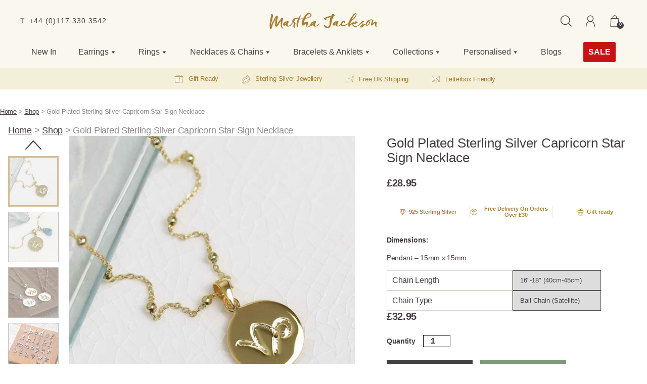

--- FILE ---
content_type: text/html; charset=UTF-8
request_url: https://www.marthajackson.co.uk/jewellery/gold-plated-capricorn-star-sign-necklace/
body_size: 66182
content:
<!DOCTYPE html>

<html class="no-js" lang="en-GB">

	<head>
		<meta charset="UTF-8">
		<meta name="viewport" content="width=device-width, initial-scale=1.0" >

		<link rel="profile" href="https://gmpg.org/xfn/11">

				<link rel="preload" href="https://cdn-cookieyes.com/client_data/1d46cf8fb71b6b73dacb5c44/script.js" as="script" />
				
		<link rel="preconnect" href="https://www.googletagmanager.com" crossorigin=""> 

					<!-- Engraving Fonts -->
			<link rel="stylesheet" href="https://use.typekit.net/rpl6gil.css">
		
		<link rel="apple-touch-icon" sizes="152x152" href="/apple-touch-icon.png">
		<link rel="icon" type="image/png" sizes="32x32" href="/favicon-32x32.png">
		<link rel="icon" type="image/png" sizes="16x16" href="/favicon-16x16.png">
		<link rel="manifest" href="/site.webmanifest">
		<link rel="mask-icon" href="/safari-pinned-tab.svg" color="#1c1c1c">
		<meta name="msapplication-TileColor" content="#da532c">
		<meta name="theme-color" content="#ffffff">
		<meta name="p:domain_verify" content="774a86d7941ae495962ce3c761019193"/>

				<!-- Google Tag Manager -->
			<script>(function(w,d,s,l,i){w[l]=w[l]||[];w[l].push({'gtm.start':
			new Date().getTime(),event:'gtm.js'});var f=d.getElementsByTagName(s)[0],
			j=d.createElement(s),dl=l!='dataLayer'?'&l='+l:'';j.async=true;j.src=
			'https://www.googletagmanager.com/gtm.js?id='+i+dl;f.parentNode.insertBefore(j,f);
			})(window,document,'script','dataLayer','GTM-WQ6LCNJ');</script>
		<!-- End Google Tag Manager -->
		<meta name='robots' content='index, follow, max-image-preview:large, max-snippet:-1, max-video-preview:-1' />
	<style>img:is([sizes="auto" i], [sizes^="auto," i]) { contain-intrinsic-size: 3000px 1500px }</style>
	<!-- Google tag (gtag.js) consent mode dataLayer added by Site Kit -->
<script id="google_gtagjs-js-consent-mode-data-layer">
window.dataLayer = window.dataLayer || [];function gtag(){dataLayer.push(arguments);}
gtag('consent', 'default', {"ad_personalization":"denied","ad_storage":"denied","ad_user_data":"denied","analytics_storage":"denied","functionality_storage":"denied","security_storage":"denied","personalization_storage":"denied","region":["AT","BE","BG","CH","CY","CZ","DE","DK","EE","ES","FI","FR","GB","GR","HR","HU","IE","IS","IT","LI","LT","LU","LV","MT","NL","NO","PL","PT","RO","SE","SI","SK"],"wait_for_update":500});
window._googlesitekitConsentCategoryMap = {"statistics":["analytics_storage"],"marketing":["ad_storage","ad_user_data","ad_personalization"],"functional":["functionality_storage","security_storage"],"preferences":["personalization_storage"]};
window._googlesitekitConsents = {"ad_personalization":"denied","ad_storage":"denied","ad_user_data":"denied","analytics_storage":"denied","functionality_storage":"denied","security_storage":"denied","personalization_storage":"denied","region":["AT","BE","BG","CH","CY","CZ","DE","DK","EE","ES","FI","FR","GB","GR","HR","HU","IE","IS","IT","LI","LT","LU","LV","MT","NL","NO","PL","PT","RO","SE","SI","SK"],"wait_for_update":500};
</script>
<!-- End Google tag (gtag.js) consent mode dataLayer added by Site Kit -->

	<!-- This site is optimized with the Yoast SEO plugin v26.7 - https://yoast.com/wordpress/plugins/seo/ -->
	<title>Gold Plated Sterling Silver Capricorn Star Sign Necklace | Martha Jackson</title>
<link data-rocket-prefetch href="https://cdn-cookieyes.com" rel="dns-prefetch">
<link data-rocket-prefetch href="https://use.typekit.net" rel="dns-prefetch">
<link data-rocket-prefetch href="https://analytics.tiktok.com" rel="dns-prefetch">
<link data-rocket-prefetch href="https://www.clarity.ms" rel="dns-prefetch">
<link data-rocket-prefetch href="https://bat.bing.com" rel="dns-prefetch">
<link data-rocket-prefetch href="https://connect.facebook.net" rel="dns-prefetch">
<link data-rocket-prefetch href="https://cdn.doofinder.com" rel="dns-prefetch">
<link data-rocket-prefetch href="https://www.googletagmanager.com" rel="dns-prefetch">
<link data-rocket-prefetch href="https://static.addtoany.com" rel="dns-prefetch">
<link data-rocket-prefetch href="https://static-tracking.klaviyo.com" rel="dns-prefetch">
<link data-rocket-prefetch href="https://static.klaviyo.com" rel="dns-prefetch">
<link data-rocket-prefetch href="https://js.klarna.com" rel="dns-prefetch">
<link data-rocket-prefetch href="https://js.stripe.com" rel="dns-prefetch">
<link data-rocket-prefetch href="https://eu1-config.doofinder.com" rel="dns-prefetch">
<link data-rocket-prefetch href="https://capi-automation.s3.us-east-2.amazonaws.com" rel="dns-prefetch">
<link crossorigin data-rocket-preload as="font" href="https://www.marthajackson.co.uk/content/themes/twentytwenty/assets/fonts/inter/Inter-upright-var.woff2" rel="preload">
<link crossorigin data-rocket-preload as="font" href="https://www.marthajackson.co.uk/content/themes/twentytwenty-marthajackson/fonts/fa-solid-900.woff2" rel="preload"><link rel="preload" data-rocket-preload as="image" href="https://www.marthajackson.co.uk/content/uploads/2021/05/MS1193G_-Gold-Sterling-Silver-Plated-Capricorn-Star-Sign-Necklace_1-600x600.jpg" imagesrcset="https://www.marthajackson.co.uk/content/uploads/2021/05/MS1193G_-Gold-Sterling-Silver-Plated-Capricorn-Star-Sign-Necklace_1-600x600.jpg 600w, https://www.marthajackson.co.uk/content/uploads/2021/05/MS1193G_-Gold-Sterling-Silver-Plated-Capricorn-Star-Sign-Necklace_1-300x300.jpg 300w, https://www.marthajackson.co.uk/content/uploads/2021/05/MS1193G_-Gold-Sterling-Silver-Plated-Capricorn-Star-Sign-Necklace_1-1024x1024.jpg 1024w, https://www.marthajackson.co.uk/content/uploads/2021/05/MS1193G_-Gold-Sterling-Silver-Plated-Capricorn-Star-Sign-Necklace_1-150x150.jpg 150w, https://www.marthajackson.co.uk/content/uploads/2021/05/MS1193G_-Gold-Sterling-Silver-Plated-Capricorn-Star-Sign-Necklace_1-768x768.jpg 768w, https://www.marthajackson.co.uk/content/uploads/2021/05/MS1193G_-Gold-Sterling-Silver-Plated-Capricorn-Star-Sign-Necklace_1-500x500.jpg 500w, https://www.marthajackson.co.uk/content/uploads/2021/05/MS1193G_-Gold-Sterling-Silver-Plated-Capricorn-Star-Sign-Necklace_1-740x740.jpg 740w, https://www.marthajackson.co.uk/content/uploads/2021/05/MS1193G_-Gold-Sterling-Silver-Plated-Capricorn-Star-Sign-Necklace_1-350x350.jpg 350w, https://www.marthajackson.co.uk/content/uploads/2021/05/MS1193G_-Gold-Sterling-Silver-Plated-Capricorn-Star-Sign-Necklace_1.jpg 1200w" imagesizes="(max-width: 600px) 100vw, 600px" fetchpriority="high">
	<meta name="description" content="Pay homage to your zodiac sign with our affordable gold plated silver Capricorn star sign necklace. Free gift box and card. Free UK shipping." />
	<link rel="canonical" href="https://www.marthajackson.co.uk/jewellery/gold-plated-capricorn-star-sign-necklace/" />
	<meta property="og:locale" content="en_GB" />
	<meta property="og:type" content="product" />
	<meta property="og:title" content="Gold Plated Sterling Silver Capricorn Star Sign Necklace | Martha Jackson" />
	<meta property="og:description" content="Pay homage to your zodiac sign with our affordable gold plated silver Capricorn star sign necklace. Free gift box and card. Free UK shipping." />
	<meta property="og:url" content="https://www.marthajackson.co.uk/jewellery/gold-plated-capricorn-star-sign-necklace/" />
	<meta property="og:site_name" content="Martha Jackson" />
	<meta property="article:modified_time" content="2025-05-07T15:16:24+00:00" />
	<meta property="og:image" content="https://www.marthajackson.co.uk/content/uploads/2021/05/MS1193G_-Gold-Sterling-Silver-Plated-Capricorn-Star-Sign-Necklace_1.jpg" />
	<meta property="og:image:width" content="1200" />
	<meta property="og:image:height" content="1200" />
	<meta property="og:image:type" content="image/jpeg" /><meta property="og:image" content="https://www.marthajackson.co.uk/content/uploads/2021/05/MS1193G_-Gold-Sterling-Silver-Plated-Capricorn-Star-Sign-Necklace_2.jpg" />
	<meta property="og:image:width" content="1200" />
	<meta property="og:image:height" content="1200" />
	<meta property="og:image:type" content="image/jpeg" /><meta property="og:image" content="https://www.marthajackson.co.uk/content/uploads/2021/05/MS1193Group.jpg" />
	<meta property="og:image:width" content="1500" />
	<meta property="og:image:height" content="1500" />
	<meta property="og:image:type" content="image/jpeg" /><meta property="og:image" content="https://www.marthajackson.co.uk/content/uploads/2021/05/alphabet2_1024x1024_0cf8ad6e-558a-41c5-b27f-0c7942015eef.jpg" />
	<meta property="og:image:width" content="1024" />
	<meta property="og:image:height" content="1024" />
	<meta property="og:image:type" content="image/jpeg" /><meta property="og:image" content="https://www.marthajackson.co.uk/content/uploads/2024/11/2026-bag-and-box-image.jpg" />
	<meta property="og:image:width" content="1200" />
	<meta property="og:image:height" content="1200" />
	<meta property="og:image:type" content="image/jpeg" />
	<meta name="twitter:card" content="summary_large_image" />
	<meta name="twitter:site" content="@martha_jackson" />
	<meta name="twitter:label1" content="Availability" />
	<meta name="twitter:data1" content="In stock" />
	<script type="application/ld+json" class="yoast-schema-graph">{"@context":"https://schema.org","@graph":[{"@type":["WebPage","ItemPage"],"@id":"https://www.marthajackson.co.uk/jewellery/gold-plated-capricorn-star-sign-necklace/","url":"https://www.marthajackson.co.uk/jewellery/gold-plated-capricorn-star-sign-necklace/","name":"Gold Plated Sterling Silver Capricorn Star Sign Necklace | Martha Jackson","isPartOf":{"@id":"https://www.marthajackson.co.uk/#website"},"primaryImageOfPage":{"@id":"https://www.marthajackson.co.uk/jewellery/gold-plated-capricorn-star-sign-necklace/#primaryimage"},"image":{"@id":"https://www.marthajackson.co.uk/jewellery/gold-plated-capricorn-star-sign-necklace/#primaryimage"},"thumbnailUrl":"https://www.marthajackson.co.uk/content/uploads/2021/05/MS1193G_-Gold-Sterling-Silver-Plated-Capricorn-Star-Sign-Necklace_1.jpg","description":"Pay homage to your zodiac sign with our affordable gold plated silver Capricorn star sign necklace. Free gift box and card. Free UK shipping.","breadcrumb":{"@id":"https://www.marthajackson.co.uk/jewellery/gold-plated-capricorn-star-sign-necklace/#breadcrumb"},"inLanguage":"en-GB","potentialAction":{"@type":"BuyAction","target":"https://www.marthajackson.co.uk/jewellery/gold-plated-capricorn-star-sign-necklace/"}},{"@type":"ImageObject","inLanguage":"en-GB","@id":"https://www.marthajackson.co.uk/jewellery/gold-plated-capricorn-star-sign-necklace/#primaryimage","url":"https://www.marthajackson.co.uk/content/uploads/2021/05/MS1193G_-Gold-Sterling-Silver-Plated-Capricorn-Star-Sign-Necklace_1.jpg","contentUrl":"https://www.marthajackson.co.uk/content/uploads/2021/05/MS1193G_-Gold-Sterling-Silver-Plated-Capricorn-Star-Sign-Necklace_1.jpg","width":1200,"height":1200,"caption":"MS1193G Gold Sterling Silver Plated Capricorn Star Sign Necklace 1"},{"@type":"BreadcrumbList","@id":"https://www.marthajackson.co.uk/jewellery/gold-plated-capricorn-star-sign-necklace/#breadcrumb","itemListElement":[{"@type":"ListItem","position":1,"name":"Home","item":"https://www.marthajackson.co.uk/"},{"@type":"ListItem","position":2,"name":"Shop","item":"https://www.marthajackson.co.uk/shop/"},{"@type":"ListItem","position":3,"name":"Gold Plated Sterling Silver Capricorn Star Sign Necklace"}]},{"@type":"WebSite","@id":"https://www.marthajackson.co.uk/#website","url":"https://www.marthajackson.co.uk/","name":"Martha Jackson","description":"Martha Jackson Jewellery","publisher":{"@id":"https://www.marthajackson.co.uk/#organization"},"potentialAction":[{"@type":"SearchAction","target":{"@type":"EntryPoint","urlTemplate":"https://www.marthajackson.co.uk/?s={search_term_string}"},"query-input":{"@type":"PropertyValueSpecification","valueRequired":true,"valueName":"search_term_string"}}],"inLanguage":"en-GB"},{"@type":"Organization","@id":"https://www.marthajackson.co.uk/#organization","name":"Martha Jackson","url":"https://www.marthajackson.co.uk/","logo":{"@type":"ImageObject","inLanguage":"en-GB","@id":"https://www.marthajackson.co.uk/#/schema/logo/image/","url":"https://www.marthajackson.co.uk/content/uploads/2021/04/logo.svg","contentUrl":"https://www.marthajackson.co.uk/content/uploads/2021/04/logo.svg","caption":"Martha Jackson"},"image":{"@id":"https://www.marthajackson.co.uk/#/schema/logo/image/"},"sameAs":["https://www.facebook.com/marthajacksonjewellery","https://x.com/martha_jackson","https://www.instagram.com/marthajacksonsilver/","https://www.pinterest.co.uk/martha_jackson/","https://www.youtube.com/channel/UCN2bClY9H9c-NtSvcWKBAYg"]}]}</script>
	<meta property="og:availability" content="instock" />
	<meta property="product:availability" content="instock" />
	<meta property="product:retailer_item_id" content="MS1193G" />
	<meta property="product:condition" content="new" />
	<!-- / Yoast SEO plugin. -->


<link rel='dns-prefetch' href='//www.marthajackson.co.uk' />
<link rel='dns-prefetch' href='//static.klaviyo.com' />
<link rel='dns-prefetch' href='//www.googletagmanager.com' />
<link rel='dns-prefetch' href='//static.addtoany.com' />
<link rel='dns-prefetch' href='//capi-automation.s3.us-east-2.amazonaws.com' />
<link rel="alternate" type="application/rss+xml" title="Martha Jackson &raquo; Feed" href="https://www.marthajackson.co.uk/feed/" />
<link rel="alternate" type="application/rss+xml" title="Martha Jackson &raquo; Comments Feed" href="https://www.marthajackson.co.uk/comments/feed/" />
<link rel="alternate" type="application/rss+xml" title="Martha Jackson &raquo; Gold Plated Sterling Silver Capricorn Star Sign Necklace Comments Feed" href="https://www.marthajackson.co.uk/jewellery/gold-plated-capricorn-star-sign-necklace/feed/" />
<link rel='stylesheet' id='sbi_styles-css' href='https://www.marthajackson.co.uk/content/cache/background-css/1/www.marthajackson.co.uk/content/plugins/instagram-feed-pro/css/sbi-styles.min.css?ver=6.3.4&wpr_t=1768738283' media='all' />
<style id='wp-emoji-styles-inline-css'>

	img.wp-smiley, img.emoji {
		display: inline !important;
		border: none !important;
		box-shadow: none !important;
		height: 1em !important;
		width: 1em !important;
		margin: 0 0.07em !important;
		vertical-align: -0.1em !important;
		background: none !important;
		padding: 0 !important;
	}
</style>
<link rel='stylesheet' id='wp-block-library-css' href='https://www.marthajackson.co.uk/wordpress/wp-includes/css/dist/block-library/style.min.css?ver=6.8.3' media='all' />
<style id='classic-theme-styles-inline-css'>
/*! This file is auto-generated */
.wp-block-button__link{color:#fff;background-color:#32373c;border-radius:9999px;box-shadow:none;text-decoration:none;padding:calc(.667em + 2px) calc(1.333em + 2px);font-size:1.125em}.wp-block-file__button{background:#32373c;color:#fff;text-decoration:none}
</style>
<link rel='stylesheet' id='twentig-blocks-css' href='https://www.marthajackson.co.uk/content/plugins/twentig/dist/style-index.css?ver=0078103f825eb552f6f7' media='all' />
<style id='twentig-blocks-inline-css'>
@media (width < 700px) { .tw-sm-hidden { display: none !important; }}@media (700px <= width < 1024px) { .tw-md-hidden { display: none !important; }}@media (width >= 1024px) { .tw-lg-hidden { display: none !important; }}
.tw-mt-0{margin-top:0px!important;}.tw-mb-0{margin-bottom:0px!important;}.tw-mt-1{margin-top:5px!important;}.tw-mb-1{margin-bottom:5px!important;}.tw-mt-2{margin-top:10px!important;}.tw-mb-2{margin-bottom:10px!important;}.tw-mt-3{margin-top:15px!important;}.tw-mb-3{margin-bottom:15px!important;}.tw-mt-4{margin-top:20px!important;}.tw-mb-4{margin-bottom:20px!important;}.tw-mt-5{margin-top:30px!important;}.tw-mb-5{margin-bottom:30px!important;}.tw-mt-6{margin-top:40px!important;}.tw-mb-6{margin-bottom:40px!important;}.tw-mt-7{margin-top:50px!important;}.tw-mb-7{margin-bottom:50px!important;}.tw-mt-8{margin-top:60px!important;}.tw-mb-8{margin-bottom:60px!important;}.tw-mt-9{margin-top:80px!important;}.tw-mb-9{margin-bottom:80px!important;}.tw-mt-10{margin-top:100px!important;}.tw-mb-10{margin-bottom:100px!important;}.tw-mt-auto{margin-top:auto!important;}.tw-mb-auto{margin-bottom:auto!important;}
</style>
<link rel='stylesheet' id='wp-components-css' href='https://www.marthajackson.co.uk/wordpress/wp-includes/css/dist/components/style.min.css?ver=6.8.3' media='all' />
<link rel='stylesheet' id='wp-preferences-css' href='https://www.marthajackson.co.uk/wordpress/wp-includes/css/dist/preferences/style.min.css?ver=6.8.3' media='all' />
<link rel='stylesheet' id='wp-block-editor-css' href='https://www.marthajackson.co.uk/wordpress/wp-includes/css/dist/block-editor/style.min.css?ver=6.8.3' media='all' />
<link rel='stylesheet' id='wp-reusable-blocks-css' href='https://www.marthajackson.co.uk/wordpress/wp-includes/css/dist/reusable-blocks/style.min.css?ver=6.8.3' media='all' />
<link rel='stylesheet' id='wp-patterns-css' href='https://www.marthajackson.co.uk/wordpress/wp-includes/css/dist/patterns/style.min.css?ver=6.8.3' media='all' />
<link rel='stylesheet' id='wp-editor-css' href='https://www.marthajackson.co.uk/wordpress/wp-includes/css/dist/editor/style.min.css?ver=6.8.3' media='all' />
<link rel='stylesheet' id='we_blocks-style-css-css' href='https://www.marthajackson.co.uk/content/plugins/we-blocks/dist/blocks.style.build.css?ver=6.8.3' media='all' />
<link rel='stylesheet' id='we_blocks-slick-style-css' href='https://www.marthajackson.co.uk/content/cache/background-css/1/www.marthajackson.co.uk/content/plugins/we-blocks/assets/css/slick.min.css?ver=6.8.3&wpr_t=1768738283' media='all' />
<style id='global-styles-inline-css'>
:root{--wp--preset--aspect-ratio--square: 1;--wp--preset--aspect-ratio--4-3: 4/3;--wp--preset--aspect-ratio--3-4: 3/4;--wp--preset--aspect-ratio--3-2: 3/2;--wp--preset--aspect-ratio--2-3: 2/3;--wp--preset--aspect-ratio--16-9: 16/9;--wp--preset--aspect-ratio--9-16: 9/16;--wp--preset--color--black: #000000;--wp--preset--color--cyan-bluish-gray: #abb8c3;--wp--preset--color--white: #ffffff;--wp--preset--color--pale-pink: #f78da7;--wp--preset--color--vivid-red: #cf2e2e;--wp--preset--color--luminous-vivid-orange: #ff6900;--wp--preset--color--luminous-vivid-amber: #fcb900;--wp--preset--color--light-green-cyan: #7bdcb5;--wp--preset--color--vivid-green-cyan: #00d084;--wp--preset--color--pale-cyan-blue: #8ed1fc;--wp--preset--color--vivid-cyan-blue: #0693e3;--wp--preset--color--vivid-purple: #9b51e0;--wp--preset--color--accent: #cd2653;--wp--preset--color--primary: #000000;--wp--preset--color--secondary: #6d6d6d;--wp--preset--color--subtle-background: #f2f2f2;--wp--preset--color--background: #fff;--wp--preset--color--theme-blue: #323f91;--wp--preset--color--theme-black: #0e0e12;--wp--preset--color--theme-white: #FFFFFF;--wp--preset--gradient--vivid-cyan-blue-to-vivid-purple: linear-gradient(135deg,rgba(6,147,227,1) 0%,rgb(155,81,224) 100%);--wp--preset--gradient--light-green-cyan-to-vivid-green-cyan: linear-gradient(135deg,rgb(122,220,180) 0%,rgb(0,208,130) 100%);--wp--preset--gradient--luminous-vivid-amber-to-luminous-vivid-orange: linear-gradient(135deg,rgba(252,185,0,1) 0%,rgba(255,105,0,1) 100%);--wp--preset--gradient--luminous-vivid-orange-to-vivid-red: linear-gradient(135deg,rgba(255,105,0,1) 0%,rgb(207,46,46) 100%);--wp--preset--gradient--very-light-gray-to-cyan-bluish-gray: linear-gradient(135deg,rgb(238,238,238) 0%,rgb(169,184,195) 100%);--wp--preset--gradient--cool-to-warm-spectrum: linear-gradient(135deg,rgb(74,234,220) 0%,rgb(151,120,209) 20%,rgb(207,42,186) 40%,rgb(238,44,130) 60%,rgb(251,105,98) 80%,rgb(254,248,76) 100%);--wp--preset--gradient--blush-light-purple: linear-gradient(135deg,rgb(255,206,236) 0%,rgb(152,150,240) 100%);--wp--preset--gradient--blush-bordeaux: linear-gradient(135deg,rgb(254,205,165) 0%,rgb(254,45,45) 50%,rgb(107,0,62) 100%);--wp--preset--gradient--luminous-dusk: linear-gradient(135deg,rgb(255,203,112) 0%,rgb(199,81,192) 50%,rgb(65,88,208) 100%);--wp--preset--gradient--pale-ocean: linear-gradient(135deg,rgb(255,245,203) 0%,rgb(182,227,212) 50%,rgb(51,167,181) 100%);--wp--preset--gradient--electric-grass: linear-gradient(135deg,rgb(202,248,128) 0%,rgb(113,206,126) 100%);--wp--preset--gradient--midnight: linear-gradient(135deg,rgb(2,3,129) 0%,rgb(40,116,252) 100%);--wp--preset--font-size--small: 18px;--wp--preset--font-size--medium: 23px;--wp--preset--font-size--large: 26.25px;--wp--preset--font-size--x-large: 42px;--wp--preset--font-size--normal: 21px;--wp--preset--font-size--larger: 32px;--wp--preset--font-size--h-6: 18.01px;--wp--preset--font-size--h-5: 24.01px;--wp--preset--font-size--h-4: 32.01px;--wp--preset--font-size--h-3: 40.01px;--wp--preset--font-size--h-2: 48.01px;--wp--preset--font-size--h-1: 84px;--wp--preset--spacing--20: 0.44rem;--wp--preset--spacing--30: 0.67rem;--wp--preset--spacing--40: 1rem;--wp--preset--spacing--50: 1.5rem;--wp--preset--spacing--60: 2.25rem;--wp--preset--spacing--70: 3.38rem;--wp--preset--spacing--80: 5.06rem;--wp--preset--shadow--natural: 6px 6px 9px rgba(0, 0, 0, 0.2);--wp--preset--shadow--deep: 12px 12px 50px rgba(0, 0, 0, 0.4);--wp--preset--shadow--sharp: 6px 6px 0px rgba(0, 0, 0, 0.2);--wp--preset--shadow--outlined: 6px 6px 0px -3px rgba(255, 255, 255, 1), 6px 6px rgba(0, 0, 0, 1);--wp--preset--shadow--crisp: 6px 6px 0px rgba(0, 0, 0, 1);}:root :where(.is-layout-flow) > :first-child{margin-block-start: 0;}:root :where(.is-layout-flow) > :last-child{margin-block-end: 0;}:root :where(.is-layout-flow) > *{margin-block-start: 24px;margin-block-end: 0;}:root :where(.is-layout-constrained) > :first-child{margin-block-start: 0;}:root :where(.is-layout-constrained) > :last-child{margin-block-end: 0;}:root :where(.is-layout-constrained) > *{margin-block-start: 24px;margin-block-end: 0;}:root :where(.is-layout-flex){gap: 24px;}:root :where(.is-layout-grid){gap: 24px;}body .is-layout-flex{display: flex;}.is-layout-flex{flex-wrap: wrap;align-items: center;}.is-layout-flex > :is(*, div){margin: 0;}body .is-layout-grid{display: grid;}.is-layout-grid > :is(*, div){margin: 0;}.has-black-color{color: var(--wp--preset--color--black) !important;}.has-cyan-bluish-gray-color{color: var(--wp--preset--color--cyan-bluish-gray) !important;}.has-white-color{color: var(--wp--preset--color--white) !important;}.has-pale-pink-color{color: var(--wp--preset--color--pale-pink) !important;}.has-vivid-red-color{color: var(--wp--preset--color--vivid-red) !important;}.has-luminous-vivid-orange-color{color: var(--wp--preset--color--luminous-vivid-orange) !important;}.has-luminous-vivid-amber-color{color: var(--wp--preset--color--luminous-vivid-amber) !important;}.has-light-green-cyan-color{color: var(--wp--preset--color--light-green-cyan) !important;}.has-vivid-green-cyan-color{color: var(--wp--preset--color--vivid-green-cyan) !important;}.has-pale-cyan-blue-color{color: var(--wp--preset--color--pale-cyan-blue) !important;}.has-vivid-cyan-blue-color{color: var(--wp--preset--color--vivid-cyan-blue) !important;}.has-vivid-purple-color{color: var(--wp--preset--color--vivid-purple) !important;}.has-accent-color{color: var(--wp--preset--color--accent) !important;}.has-primary-color{color: var(--wp--preset--color--primary) !important;}.has-secondary-color{color: var(--wp--preset--color--secondary) !important;}.has-subtle-background-color{color: var(--wp--preset--color--subtle-background) !important;}.has-background-color{color: var(--wp--preset--color--background) !important;}.has-theme-blue-color{color: var(--wp--preset--color--theme-blue) !important;}.has-theme-black-color{color: var(--wp--preset--color--theme-black) !important;}.has-theme-white-color{color: var(--wp--preset--color--theme-white) !important;}.has-black-background-color{background-color: var(--wp--preset--color--black) !important;}.has-cyan-bluish-gray-background-color{background-color: var(--wp--preset--color--cyan-bluish-gray) !important;}.has-white-background-color{background-color: var(--wp--preset--color--white) !important;}.has-pale-pink-background-color{background-color: var(--wp--preset--color--pale-pink) !important;}.has-vivid-red-background-color{background-color: var(--wp--preset--color--vivid-red) !important;}.has-luminous-vivid-orange-background-color{background-color: var(--wp--preset--color--luminous-vivid-orange) !important;}.has-luminous-vivid-amber-background-color{background-color: var(--wp--preset--color--luminous-vivid-amber) !important;}.has-light-green-cyan-background-color{background-color: var(--wp--preset--color--light-green-cyan) !important;}.has-vivid-green-cyan-background-color{background-color: var(--wp--preset--color--vivid-green-cyan) !important;}.has-pale-cyan-blue-background-color{background-color: var(--wp--preset--color--pale-cyan-blue) !important;}.has-vivid-cyan-blue-background-color{background-color: var(--wp--preset--color--vivid-cyan-blue) !important;}.has-vivid-purple-background-color{background-color: var(--wp--preset--color--vivid-purple) !important;}.has-accent-background-color{background-color: var(--wp--preset--color--accent) !important;}.has-primary-background-color{background-color: var(--wp--preset--color--primary) !important;}.has-secondary-background-color{background-color: var(--wp--preset--color--secondary) !important;}.has-subtle-background-background-color{background-color: var(--wp--preset--color--subtle-background) !important;}.has-background-background-color{background-color: var(--wp--preset--color--background) !important;}.has-theme-blue-background-color{background-color: var(--wp--preset--color--theme-blue) !important;}.has-theme-black-background-color{background-color: var(--wp--preset--color--theme-black) !important;}.has-theme-white-background-color{background-color: var(--wp--preset--color--theme-white) !important;}.has-black-border-color{border-color: var(--wp--preset--color--black) !important;}.has-cyan-bluish-gray-border-color{border-color: var(--wp--preset--color--cyan-bluish-gray) !important;}.has-white-border-color{border-color: var(--wp--preset--color--white) !important;}.has-pale-pink-border-color{border-color: var(--wp--preset--color--pale-pink) !important;}.has-vivid-red-border-color{border-color: var(--wp--preset--color--vivid-red) !important;}.has-luminous-vivid-orange-border-color{border-color: var(--wp--preset--color--luminous-vivid-orange) !important;}.has-luminous-vivid-amber-border-color{border-color: var(--wp--preset--color--luminous-vivid-amber) !important;}.has-light-green-cyan-border-color{border-color: var(--wp--preset--color--light-green-cyan) !important;}.has-vivid-green-cyan-border-color{border-color: var(--wp--preset--color--vivid-green-cyan) !important;}.has-pale-cyan-blue-border-color{border-color: var(--wp--preset--color--pale-cyan-blue) !important;}.has-vivid-cyan-blue-border-color{border-color: var(--wp--preset--color--vivid-cyan-blue) !important;}.has-vivid-purple-border-color{border-color: var(--wp--preset--color--vivid-purple) !important;}.has-accent-border-color{border-color: var(--wp--preset--color--accent) !important;}.has-primary-border-color{border-color: var(--wp--preset--color--primary) !important;}.has-secondary-border-color{border-color: var(--wp--preset--color--secondary) !important;}.has-subtle-background-border-color{border-color: var(--wp--preset--color--subtle-background) !important;}.has-background-border-color{border-color: var(--wp--preset--color--background) !important;}.has-theme-blue-border-color{border-color: var(--wp--preset--color--theme-blue) !important;}.has-theme-black-border-color{border-color: var(--wp--preset--color--theme-black) !important;}.has-theme-white-border-color{border-color: var(--wp--preset--color--theme-white) !important;}.has-vivid-cyan-blue-to-vivid-purple-gradient-background{background: var(--wp--preset--gradient--vivid-cyan-blue-to-vivid-purple) !important;}.has-light-green-cyan-to-vivid-green-cyan-gradient-background{background: var(--wp--preset--gradient--light-green-cyan-to-vivid-green-cyan) !important;}.has-luminous-vivid-amber-to-luminous-vivid-orange-gradient-background{background: var(--wp--preset--gradient--luminous-vivid-amber-to-luminous-vivid-orange) !important;}.has-luminous-vivid-orange-to-vivid-red-gradient-background{background: var(--wp--preset--gradient--luminous-vivid-orange-to-vivid-red) !important;}.has-very-light-gray-to-cyan-bluish-gray-gradient-background{background: var(--wp--preset--gradient--very-light-gray-to-cyan-bluish-gray) !important;}.has-cool-to-warm-spectrum-gradient-background{background: var(--wp--preset--gradient--cool-to-warm-spectrum) !important;}.has-blush-light-purple-gradient-background{background: var(--wp--preset--gradient--blush-light-purple) !important;}.has-blush-bordeaux-gradient-background{background: var(--wp--preset--gradient--blush-bordeaux) !important;}.has-luminous-dusk-gradient-background{background: var(--wp--preset--gradient--luminous-dusk) !important;}.has-pale-ocean-gradient-background{background: var(--wp--preset--gradient--pale-ocean) !important;}.has-electric-grass-gradient-background{background: var(--wp--preset--gradient--electric-grass) !important;}.has-midnight-gradient-background{background: var(--wp--preset--gradient--midnight) !important;}.has-small-font-size{font-size: var(--wp--preset--font-size--small) !important;}.has-medium-font-size{font-size: var(--wp--preset--font-size--medium) !important;}.has-large-font-size{font-size: var(--wp--preset--font-size--large) !important;}.has-x-large-font-size{font-size: var(--wp--preset--font-size--x-large) !important;}.has-normal-font-size{font-size: var(--wp--preset--font-size--normal) !important;}.has-larger-font-size{font-size: var(--wp--preset--font-size--larger) !important;}.has-h-6-font-size{font-size: var(--wp--preset--font-size--h-6) !important;}.has-h-5-font-size{font-size: var(--wp--preset--font-size--h-5) !important;}.has-h-4-font-size{font-size: var(--wp--preset--font-size--h-4) !important;}.has-h-3-font-size{font-size: var(--wp--preset--font-size--h-3) !important;}.has-h-2-font-size{font-size: var(--wp--preset--font-size--h-2) !important;}.has-h-1-font-size{font-size: var(--wp--preset--font-size--h-1) !important;}
:root :where(.wp-block-pullquote){font-size: 1.5em;line-height: 1.6;}
</style>
<link rel='stylesheet' id='photoswipe-css' href='https://www.marthajackson.co.uk/content/cache/background-css/1/www.marthajackson.co.uk/content/plugins/woocommerce/assets/css/photoswipe/photoswipe.min.css?ver=10.4.3&wpr_t=1768738283' media='all' />
<link rel='stylesheet' id='photoswipe-default-skin-css' href='https://www.marthajackson.co.uk/content/cache/background-css/1/www.marthajackson.co.uk/content/plugins/woocommerce/assets/css/photoswipe/default-skin/default-skin.min.css?ver=10.4.3&wpr_t=1768738283' media='all' />
<link rel='stylesheet' id='woocommerce-layout-css' href='https://www.marthajackson.co.uk/content/plugins/woocommerce/assets/css/woocommerce-layout.css?ver=10.4.3' media='all' />
<link rel='stylesheet' id='woocommerce-smallscreen-css' href='https://www.marthajackson.co.uk/content/plugins/woocommerce/assets/css/woocommerce-smallscreen.css?ver=10.4.3' media='only screen and (max-width: 768px)' />
<link rel='stylesheet' id='woocommerce-general-css' href='https://www.marthajackson.co.uk/content/cache/background-css/1/www.marthajackson.co.uk/content/plugins/woocommerce/assets/css/twenty-twenty.css?ver=10.4.3&wpr_t=1768738283' media='all' />
<style id='woocommerce-inline-inline-css'>
.woocommerce form .form-row .required { visibility: visible; }
</style>
<link rel='stylesheet' id='dashicons-css' href='https://www.marthajackson.co.uk/wordpress/wp-includes/css/dashicons.min.css?ver=6.8.3' media='all' />
<link rel='stylesheet' id='wppopups-base-css' href='https://www.marthajackson.co.uk/content/plugins/wp-popups-lite/src/assets/css/wppopups-base.css?ver=2.2.0.3' media='all' />
<link rel='stylesheet' id='twentytwenty-style-css' href='https://www.marthajackson.co.uk/content/themes/twentytwenty-marthajackson/style.css?ver=1.0.13' media='all' />
<link rel='stylesheet' id='twentytwenty-fonts-css' href='https://www.marthajackson.co.uk/content/themes/twentytwenty/assets/css/font-inter.css?ver=1.0.13' media='all' />
<link rel='stylesheet' id='twentytwenty-print-style-css' href='https://www.marthajackson.co.uk/content/themes/twentytwenty/print.css?ver=1.0.13' media='print' />
<link rel='stylesheet' id='twentig-twentytwenty-css' href='https://www.marthajackson.co.uk/content/plugins/twentig/dist/css/twentytwenty/style.css?ver=1.9.6' media='all' />
<style id='twentig-twentytwenty-inline-css'>
ul.primary-menu,ul.modal-menu>li .ancestor-wrapper a{font-weight:500}:root{--wp--preset--color--subtle-background:#f2f2f2}:root .has-subtle-background-background-color{background-color:#f2f2f2}:root .has-subtle-background-color.has-text-color{color:#f2f2f2}
</style>
<link rel='stylesheet' id='addtoany-css' href='https://www.marthajackson.co.uk/content/plugins/add-to-any/addtoany.min.css?ver=1.16' media='all' />
<link rel='stylesheet' id='parent-style-css' href='https://www.marthajackson.co.uk/content/themes/twentytwenty/style.css?ver=6.8.3' media='all' />
<link rel='stylesheet' id='child-style-css' href='https://www.marthajackson.co.uk/content/cache/background-css/1/www.marthajackson.co.uk/content/themes/twentytwenty-marthajackson/css/main.css?ver=1768738280&wpr_t=1768738283' media='all' />
<script id="woocommerce-google-analytics-integration-gtag-js-after">
/* Google Analytics for WooCommerce (gtag.js) */
					window.dataLayer = window.dataLayer || [];
					function gtag(){dataLayer.push(arguments);}
					// Set up default consent state.
					for ( const mode of [{"analytics_storage":"denied","ad_storage":"denied","ad_user_data":"denied","ad_personalization":"denied","region":["AT","BE","BG","HR","CY","CZ","DK","EE","FI","FR","DE","GR","HU","IS","IE","IT","LV","LI","LT","LU","MT","NL","NO","PL","PT","RO","SK","SI","ES","SE","GB","CH"]}] || [] ) {
						gtag( "consent", "default", { "wait_for_update": 500, ...mode } );
					}
					gtag("js", new Date());
					gtag("set", "developer_id.dOGY3NW", true);
					gtag("config", "G-B8CBPH8WST", {"track_404":true,"allow_google_signals":false,"logged_in":false,"linker":{"domains":[],"allow_incoming":false},"custom_map":{"dimension1":"logged_in"}});
</script>
<script src="https://www.marthajackson.co.uk/wordpress/wp-includes/js/jquery/jquery.min.js?ver=3.7.1" id="jquery-core-js" data-rocket-defer defer></script>
<script src="https://www.marthajackson.co.uk/wordpress/wp-includes/js/jquery/jquery-migrate.min.js?ver=3.4.1" id="jquery-migrate-js" data-rocket-defer defer></script>
<script src="https://www.marthajackson.co.uk/wordpress/wp-includes/js/dist/hooks.min.js?ver=4d63a3d491d11ffd8ac6" id="wp-hooks-js"></script>
<script src="https://www.marthajackson.co.uk/wordpress/wp-includes/js/dist/i18n.min.js?ver=5e580eb46a90c2b997e6" id="wp-i18n-js"></script>
<script id="wp-i18n-js-after">
wp.i18n.setLocaleData( { 'text direction\u0004ltr': [ 'ltr' ] } );
</script>
<script src="https://www.marthajackson.co.uk/content/plugins/we-blocks/assets/js/slick.min.js?ver=6.8.3" id="we_blocks-slick-script-js" data-rocket-defer defer></script>
<script src="https://www.marthajackson.co.uk/wordpress/wp-includes/js/dist/vendor/react.min.js?ver=18.3.1.1" id="react-js" data-rocket-defer defer></script>
<script src="https://www.marthajackson.co.uk/wordpress/wp-includes/js/dist/vendor/react-jsx-runtime.min.js?ver=18.3.1" id="react-jsx-runtime-js" data-rocket-defer defer></script>
<script src="https://www.marthajackson.co.uk/wordpress/wp-includes/js/dist/autop.min.js?ver=9fb50649848277dd318d" id="wp-autop-js" data-rocket-defer defer></script>
<script src="https://www.marthajackson.co.uk/wordpress/wp-includes/js/dist/vendor/wp-polyfill.min.js?ver=3.15.0" id="wp-polyfill-js"></script>
<script src="https://www.marthajackson.co.uk/wordpress/wp-includes/js/dist/blob.min.js?ver=9113eed771d446f4a556" id="wp-blob-js" data-rocket-defer defer></script>
<script src="https://www.marthajackson.co.uk/wordpress/wp-includes/js/dist/block-serialization-default-parser.min.js?ver=14d44daebf663d05d330" id="wp-block-serialization-default-parser-js" data-rocket-defer defer></script>
<script src="https://www.marthajackson.co.uk/wordpress/wp-includes/js/dist/deprecated.min.js?ver=e1f84915c5e8ae38964c" id="wp-deprecated-js" data-rocket-defer defer></script>
<script src="https://www.marthajackson.co.uk/wordpress/wp-includes/js/dist/dom.min.js?ver=80bd57c84b45cf04f4ce" id="wp-dom-js" data-rocket-defer defer></script>
<script src="https://www.marthajackson.co.uk/wordpress/wp-includes/js/dist/vendor/react-dom.min.js?ver=18.3.1.1" id="react-dom-js" data-rocket-defer defer></script>
<script src="https://www.marthajackson.co.uk/wordpress/wp-includes/js/dist/escape-html.min.js?ver=6561a406d2d232a6fbd2" id="wp-escape-html-js" data-rocket-defer defer></script>
<script src="https://www.marthajackson.co.uk/wordpress/wp-includes/js/dist/element.min.js?ver=a4eeeadd23c0d7ab1d2d" id="wp-element-js" data-rocket-defer defer></script>
<script src="https://www.marthajackson.co.uk/wordpress/wp-includes/js/dist/is-shallow-equal.min.js?ver=e0f9f1d78d83f5196979" id="wp-is-shallow-equal-js" data-rocket-defer defer></script>
<script id="wp-keycodes-js-translations">
( function( domain, translations ) {
	var localeData = translations.locale_data[ domain ] || translations.locale_data.messages;
	localeData[""].domain = domain;
	wp.i18n.setLocaleData( localeData, domain );
} )( "default", {"translation-revision-date":"2025-11-13 00:57:08+0000","generator":"GlotPress\/4.0.3","domain":"messages","locale_data":{"messages":{"":{"domain":"messages","plural-forms":"nplurals=2; plural=n != 1;","lang":"en_GB"},"Tilde":["Tilde"],"Backtick":["Backtick"],"Period":["Period"],"Comma":["Comma"]}},"comment":{"reference":"wp-includes\/js\/dist\/keycodes.js"}} );
</script>
<script src="https://www.marthajackson.co.uk/wordpress/wp-includes/js/dist/keycodes.min.js?ver=034ff647a54b018581d3" id="wp-keycodes-js" data-rocket-defer defer></script>
<script src="https://www.marthajackson.co.uk/wordpress/wp-includes/js/dist/priority-queue.min.js?ver=9c21c957c7e50ffdbf48" id="wp-priority-queue-js" data-rocket-defer defer></script>
<script src="https://www.marthajackson.co.uk/wordpress/wp-includes/js/dist/compose.min.js?ver=84bcf832a5c99203f3db" id="wp-compose-js" data-rocket-defer defer></script>
<script src="https://www.marthajackson.co.uk/wordpress/wp-includes/js/dist/private-apis.min.js?ver=0f8478f1ba7e0eea562b" id="wp-private-apis-js" data-rocket-defer defer></script>
<script src="https://www.marthajackson.co.uk/wordpress/wp-includes/js/dist/redux-routine.min.js?ver=8bb92d45458b29590f53" id="wp-redux-routine-js" data-rocket-defer defer></script>
<script src="https://www.marthajackson.co.uk/wordpress/wp-includes/js/dist/data.min.js?ver=fe6c4835cd00e12493c3" id="wp-data-js" data-rocket-defer defer></script>
<script id="wp-data-js-after">
( function() {
	var userId = 0;
	var storageKey = "WP_DATA_USER_" + userId;
	wp.data
		.use( wp.data.plugins.persistence, { storageKey: storageKey } );
} )();
</script>
<script src="https://www.marthajackson.co.uk/wordpress/wp-includes/js/dist/html-entities.min.js?ver=2cd3358363e0675638fb" id="wp-html-entities-js" data-rocket-defer defer></script>
<script src="https://www.marthajackson.co.uk/wordpress/wp-includes/js/dist/dom-ready.min.js?ver=f77871ff7694fffea381" id="wp-dom-ready-js" data-rocket-defer defer></script>
<script id="wp-a11y-js-translations">
( function( domain, translations ) {
	var localeData = translations.locale_data[ domain ] || translations.locale_data.messages;
	localeData[""].domain = domain;
	wp.i18n.setLocaleData( localeData, domain );
} )( "default", {"translation-revision-date":"2025-11-13 00:57:08+0000","generator":"GlotPress\/4.0.3","domain":"messages","locale_data":{"messages":{"":{"domain":"messages","plural-forms":"nplurals=2; plural=n != 1;","lang":"en_GB"},"Notifications":["Notifications"]}},"comment":{"reference":"wp-includes\/js\/dist\/a11y.js"}} );
</script>
<script src="https://www.marthajackson.co.uk/wordpress/wp-includes/js/dist/a11y.min.js?ver=3156534cc54473497e14" id="wp-a11y-js" data-rocket-defer defer></script>
<script id="wp-rich-text-js-translations">
( function( domain, translations ) {
	var localeData = translations.locale_data[ domain ] || translations.locale_data.messages;
	localeData[""].domain = domain;
	wp.i18n.setLocaleData( localeData, domain );
} )( "default", {"translation-revision-date":"2025-11-13 00:57:08+0000","generator":"GlotPress\/4.0.3","domain":"messages","locale_data":{"messages":{"":{"domain":"messages","plural-forms":"nplurals=2; plural=n != 1;","lang":"en_GB"},"%s applied.":["%s applied."],"%s removed.":["%s removed."]}},"comment":{"reference":"wp-includes\/js\/dist\/rich-text.js"}} );
</script>
<script src="https://www.marthajackson.co.uk/wordpress/wp-includes/js/dist/rich-text.min.js?ver=74178fc8c4d67d66f1a8" id="wp-rich-text-js" data-rocket-defer defer></script>
<script src="https://www.marthajackson.co.uk/wordpress/wp-includes/js/dist/shortcode.min.js?ver=b7747eee0efafd2f0c3b" id="wp-shortcode-js" data-rocket-defer defer></script>
<script src="https://www.marthajackson.co.uk/wordpress/wp-includes/js/dist/warning.min.js?ver=ed7c8b0940914f4fe44b" id="wp-warning-js" data-rocket-defer defer></script>
<script id="wp-blocks-js-translations">
( function( domain, translations ) {
	var localeData = translations.locale_data[ domain ] || translations.locale_data.messages;
	localeData[""].domain = domain;
	wp.i18n.setLocaleData( localeData, domain );
} )( "default", {"translation-revision-date":"2025-11-13 00:57:08+0000","generator":"GlotPress\/4.0.3","domain":"messages","locale_data":{"messages":{"":{"domain":"messages","plural-forms":"nplurals=2; plural=n != 1;","lang":"en_GB"},"%1$s Block. Row %2$d":["%1$s Block. Row %2$d"],"Design":["Design"],"%s Block":["%s Block"],"%1$s Block. %2$s":["%1$s Block. %2$s"],"%1$s Block. Column %2$d":["%1$s Block. Column %2$d"],"%1$s Block. Column %2$d. %3$s":["%1$s Block. Column %2$d. %3$s"],"%1$s Block. Row %2$d. %3$s":["%1$s Block. Row %2$d. %3$s"],"Reusable blocks":["Reusable blocks"],"Embeds":["Embeds"],"Text":["Text"],"Widgets":["Widgets"],"Theme":["Theme"],"Media":["Media"]}},"comment":{"reference":"wp-includes\/js\/dist\/blocks.js"}} );
</script>
<script src="https://www.marthajackson.co.uk/wordpress/wp-includes/js/dist/blocks.min.js?ver=84530c06a3c62815b497" id="wp-blocks-js" data-rocket-defer defer></script>
<script src="https://www.marthajackson.co.uk/content/plugins/we-blocks/assets/js/we-posts-slider.js?ver=1" id="post-slider-block-slide-js" data-rocket-defer defer></script>
<script id="addtoany-core-js-before">
window.a2a_config=window.a2a_config||{};a2a_config.callbacks=[];a2a_config.overlays=[];a2a_config.templates={};a2a_localize = {
	Share: "Share",
	Save: "Save",
	Subscribe: "Subscribe",
	Email: "Email",
	Bookmark: "Bookmark",
	ShowAll: "Show All",
	ShowLess: "Show less",
	FindServices: "Find service(s)",
	FindAnyServiceToAddTo: "Instantly find any service to add to",
	PoweredBy: "Powered by",
	ShareViaEmail: "Share via email",
	SubscribeViaEmail: "Subscribe via email",
	BookmarkInYourBrowser: "Bookmark in your browser",
	BookmarkInstructions: "Press Ctrl+D or \u2318+D to bookmark this page",
	AddToYourFavorites: "Add to your favourites",
	SendFromWebOrProgram: "Send from any email address or email program",
	EmailProgram: "Email program",
	More: "More&#8230;",
	ThanksForSharing: "Thanks for sharing!",
	ThanksForFollowing: "Thanks for following!"
};

a2a_config.icon_color="transparent,#453e43";
</script>
<script defer src="https://static.addtoany.com/menu/page.js" id="addtoany-core-js"></script>
<script defer src="https://www.marthajackson.co.uk/content/plugins/add-to-any/addtoany.min.js?ver=1.1" id="addtoany-jquery-js"></script>
<script src="https://www.marthajackson.co.uk/content/plugins/woocommerce/assets/js/flexslider/jquery.flexslider.min.js?ver=2.7.2-wc.10.4.3" id="wc-flexslider-js" defer data-wp-strategy="defer"></script>
<script src="https://www.marthajackson.co.uk/content/plugins/woocommerce/assets/js/photoswipe/photoswipe.min.js?ver=4.1.1-wc.10.4.3" id="wc-photoswipe-js" defer data-wp-strategy="defer"></script>
<script src="https://www.marthajackson.co.uk/content/plugins/woocommerce/assets/js/photoswipe/photoswipe-ui-default.min.js?ver=4.1.1-wc.10.4.3" id="wc-photoswipe-ui-default-js" defer data-wp-strategy="defer"></script>
<script id="wc-single-product-js-extra">
var wc_single_product_params = {"i18n_required_rating_text":"Please select a rating","i18n_rating_options":["1 of 5 stars","2 of 5 stars","3 of 5 stars","4 of 5 stars","5 of 5 stars"],"i18n_product_gallery_trigger_text":"View full-screen image gallery","review_rating_required":"yes","flexslider":{"rtl":false,"animation":"slide","smoothHeight":true,"directionNav":true,"controlNav":"thumbnails","slideshow":false,"animationSpeed":500,"animationLoop":false,"allowOneSlide":false},"zoom_enabled":"","zoom_options":[],"photoswipe_enabled":"1","photoswipe_options":{"shareEl":false,"closeOnScroll":false,"history":false,"hideAnimationDuration":0,"showAnimationDuration":0},"flexslider_enabled":"1"};
</script>
<script src="https://www.marthajackson.co.uk/content/plugins/woocommerce/assets/js/frontend/single-product.min.js?ver=10.4.3" id="wc-single-product-js" defer data-wp-strategy="defer"></script>
<script src="https://www.marthajackson.co.uk/content/plugins/woocommerce/assets/js/jquery-blockui/jquery.blockUI.min.js?ver=2.7.0-wc.10.4.3" id="wc-jquery-blockui-js" defer data-wp-strategy="defer"></script>
<script src="https://www.marthajackson.co.uk/content/plugins/woocommerce/assets/js/js-cookie/js.cookie.min.js?ver=2.1.4-wc.10.4.3" id="wc-js-cookie-js" defer data-wp-strategy="defer"></script>
<script id="woocommerce-js-extra">
var woocommerce_params = {"ajax_url":"\/wordpress\/wp-admin\/admin-ajax.php","wc_ajax_url":"\/?wc-ajax=%%endpoint%%","i18n_password_show":"Show password","i18n_password_hide":"Hide password"};
</script>
<script src="https://www.marthajackson.co.uk/content/plugins/woocommerce/assets/js/frontend/woocommerce.min.js?ver=10.4.3" id="woocommerce-js" defer data-wp-strategy="defer"></script>
<script src="https://www.marthajackson.co.uk/content/themes/twentytwenty/assets/js/index.js?ver=1.0.13" id="twentytwenty-js-js" defer data-wp-strategy="defer"></script>
<script src="https://www.marthajackson.co.uk/content/plugins/twentig/dist/js/classic/twentig-twentytwenty.js?ver=1.0" id="twentig-twentytwenty-js" data-rocket-defer defer></script>
<script id="wc-settings-dep-in-header-js-after">
console.warn( "Scripts that have a dependency on [wc-settings, wc-blocks-checkout] must be loaded in the footer, klaviyo-klaviyo-checkout-block-editor-script was registered to load in the header, but has been switched to load in the footer instead. See https://github.com/woocommerce/woocommerce-gutenberg-products-block/pull/5059" );
console.warn( "Scripts that have a dependency on [wc-settings, wc-blocks-checkout] must be loaded in the footer, klaviyo-klaviyo-checkout-block-view-script was registered to load in the header, but has been switched to load in the footer instead. See https://github.com/woocommerce/woocommerce-gutenberg-products-block/pull/5059" );
</script>
<link rel="https://api.w.org/" href="https://www.marthajackson.co.uk/wp-json/" /><link rel="alternate" title="JSON" type="application/json" href="https://www.marthajackson.co.uk/wp-json/wp/v2/product/3968" /><link rel="EditURI" type="application/rsd+xml" title="RSD" href="https://www.marthajackson.co.uk/wordpress/xmlrpc.php?rsd" />
<meta name="generator" content="WordPress 6.8.3" />
<meta name="generator" content="WooCommerce 10.4.3" />
<link rel='shortlink' href='https://www.marthajackson.co.uk/?p=3968' />
<link rel="alternate" title="oEmbed (JSON)" type="application/json+oembed" href="https://www.marthajackson.co.uk/wp-json/oembed/1.0/embed?url=https%3A%2F%2Fwww.marthajackson.co.uk%2Fjewellery%2Fgold-plated-capricorn-star-sign-necklace%2F" />
<link rel="alternate" title="oEmbed (XML)" type="text/xml+oembed" href="https://www.marthajackson.co.uk/wp-json/oembed/1.0/embed?url=https%3A%2F%2Fwww.marthajackson.co.uk%2Fjewellery%2Fgold-plated-capricorn-star-sign-necklace%2F&#038;format=xml" />
<meta name="generator" content="Site Kit by Google 1.170.0" /><!-- Stream WordPress user activity plugin v4.1.1 -->
<noscript><style>.tw-block-animation{opacity:1;transform:none;clip-path:none;}</style></noscript>

<!-- This website runs the Product Feed PRO for WooCommerce by AdTribes.io plugin - version woocommercesea_option_installed_version -->
<script>
		!function (w, d, t) {
		  w.TiktokAnalyticsObject=t;var ttq=w[t]=w[t]||[];ttq.methods=["page","track","identify","instances","debug","on","off","once","ready","alias","group","enableCookie","disableCookie"],ttq.setAndDefer=function(t,e){t[e]=function(){t.push([e].concat(Array.prototype.slice.call(arguments,0)))}};for(var i=0;i<ttq.methods.length;i++)ttq.setAndDefer(ttq,ttq.methods[i]);ttq.instance=function(t){for(var e=ttq._i[t]||[],n=0;n<ttq.methods.length;n++
)ttq.setAndDefer(e,ttq.methods[n]);return e},ttq.load=function(e,n){var i="https://analytics.tiktok.com/i18n/pixel/events.js";ttq._i=ttq._i||{},ttq._i[e]=[],ttq._i[e]._u=i,ttq._t=ttq._t||{},ttq._t[e]=+new Date,ttq._o=ttq._o||{},ttq._o[e]=n||{};n=document.createElement("script");n.type="text/javascript",n.async=!0,n.src=i+"?sdkid="+e+"&lib="+t;e=document.getElementsByTagName("script")[0];e.parentNode.insertBefore(n,e)};
		
		  ttq.load('C6FORF46RDRN65TJE6LG');
		  ttq.page();
		}(window, document, 'ttq');
</script><style>:root { --wpf-primary-color: #453e43; }</style><style>:root { --wpf-secondary-color: #dbc9ab; }</style><style>:root { --wpf-star-color: #ffc300; }</style><style>:root { --wpf-f-star-active: invert(76%) sepia(12%) saturate(3514%) hue-rotate(1deg) brightness(103%) contrast(100%); }</style><style>:root { --wpf-f-star-disabled: invert(97%) sepia(3%) saturate(164%) hue-rotate(164deg) brightness(117%) contrast(87%); }</style><style>:root { --wpf-title-color: #453e43; }</style><style>:root { --wpf-title-size: 16px; }</style><style>
				@font-face {
				  font-family: curlz;
				  src: url(https://www.marthajackson.co.uk/content/uploads/2021/09/font.woff);
				  font-weight: normal;
				  font-size: 400;
				}
			</style>	<script>document.documentElement.className = document.documentElement.className.replace( 'no-js', 'js' );</script>
		<noscript><style>.woocommerce-product-gallery{ opacity: 1 !important; }</style></noscript>
				<script  type="text/javascript">
				!function(f,b,e,v,n,t,s){if(f.fbq)return;n=f.fbq=function(){n.callMethod?
					n.callMethod.apply(n,arguments):n.queue.push(arguments)};if(!f._fbq)f._fbq=n;
					n.push=n;n.loaded=!0;n.version='2.0';n.queue=[];t=b.createElement(e);t.async=!0;
					t.src=v;s=b.getElementsByTagName(e)[0];s.parentNode.insertBefore(t,s)}(window,
					document,'script','https://connect.facebook.net/en_US/fbevents.js');
			</script>
			<!-- WooCommerce Facebook Integration Begin -->
			<script  type="text/javascript">

				fbq('init', '4561347307216590', {}, {
    "agent": "woocommerce_0-10.4.3-3.5.15"
});

				document.addEventListener( 'DOMContentLoaded', function() {
					// Insert placeholder for events injected when a product is added to the cart through AJAX.
					document.body.insertAdjacentHTML( 'beforeend', '<div class=\"wc-facebook-pixel-event-placeholder\"></div>' );
				}, false );

			</script>
			<!-- WooCommerce Facebook Integration End -->
			<style id="custom-background-css">
body.custom-background { background-color: #fff; }
</style>
	<!-- WPCode TikTok Pixel -->
<script>
	!function (w, d, t) {
		w.TiktokAnalyticsObject=t;var ttq=w[t]=w[t]||[];ttq.methods=["page","track","identify","instances","debug","on","off","once","ready","alias","group","enableCookie","disableCookie"],ttq.setAndDefer=function(t,e){t[e]=function(){t.push([e].concat(Array.prototype.slice.call(arguments,0)))}};for(var i=0;i<ttq.methods.length;i++)ttq.setAndDefer(ttq,ttq.methods[i]);ttq.instance=function(t){for(var e=ttq._i[t]||[],n=0;n<ttq.methods.length;n++
		)ttq.setAndDefer(e,ttq.methods[n]);return e},ttq.load=function(e,n){var i="https://analytics.tiktok.com/i18n/pixel/events.js";ttq._i=ttq._i||{},ttq._i[e]=[],ttq._i[e]._u=i,ttq._t=ttq._t||{},ttq._t[e]=+new Date,ttq._o=ttq._o||{},ttq._o[e]=n||{};n=document.createElement("script");n.type="text/javascript",n.async=!0,n.src=i+"?sdkid="+e+"&lib="+t;e=document.getElementsByTagName("script")[0];e.parentNode.insertBefore(n,e)};

		ttq.load('C6FORF46RDRN65TJE6LG');
		ttq.page();
	}(window, document, 'ttq');
</script><link rel="icon" href="https://www.marthajackson.co.uk/content/uploads/2021/11/favicon-2021-150x150.png" sizes="32x32" />
<link rel="icon" href="https://www.marthajackson.co.uk/content/uploads/2021/11/favicon-2021-300x300.png" sizes="192x192" />
<link rel="apple-touch-icon" href="https://www.marthajackson.co.uk/content/uploads/2021/11/favicon-2021-300x300.png" />
<meta name="msapplication-TileImage" content="https://www.marthajackson.co.uk/content/uploads/2021/11/favicon-2021-300x300.png" />
		<style id="wp-custom-css">
			.klaviyo-form-V6CNx9 {
	column-span: all;
}
.woocommerce.single-product .product.sale ins .woocommerce-Price-amount.amount::after {
	display:none!important;
}
@media only screen and (max-width: 767px) {
header.woocommerce-products-header .flickity-button {
    display: none;
}
.mobile-filter-buttons{
	display:block;
	}}		</style>
		<style type="text/css">/** Tuesday 30th January 2024 08:40:17 UTC (core) **//** THIS FILE IS AUTOMATICALLY GENERATED - DO NOT MAKE MANUAL EDITS! **//** Custom CSS should be added to Mega Menu > Menu Themes > Custom Styling **/.mega-menu-last-modified-1706604017 { content: 'Tuesday 30th January 2024 08:40:17 UTC'; }@charset "UTF-8";#mega-menu-wrap-primary, #mega-menu-wrap-primary #mega-menu-primary, #mega-menu-wrap-primary #mega-menu-primary ul.mega-sub-menu, #mega-menu-wrap-primary #mega-menu-primary li.mega-menu-item, #mega-menu-wrap-primary #mega-menu-primary li.mega-menu-row, #mega-menu-wrap-primary #mega-menu-primary li.mega-menu-column, #mega-menu-wrap-primary #mega-menu-primary a.mega-menu-link, #mega-menu-wrap-primary #mega-menu-primary span.mega-menu-badge {transition: none;border-radius: 0;box-shadow: none;background: none;border: 0;bottom: auto;box-sizing: border-box;clip: auto;color: #666;display: block;float: none;font-family: inherit;font-size: 14px;height: auto;left: auto;line-height: 1.7;list-style-type: none;margin: 0;min-height: auto;max-height: none;min-width: auto;max-width: none;opacity: 1;outline: none;overflow: visible;padding: 0;position: relative;pointer-events: auto;right: auto;text-align: left;text-decoration: none;text-indent: 0;text-transform: none;transform: none;top: auto;vertical-align: baseline;visibility: inherit;width: auto;word-wrap: break-word;white-space: normal;}#mega-menu-wrap-primary:before, #mega-menu-wrap-primary:after, #mega-menu-wrap-primary #mega-menu-primary:before, #mega-menu-wrap-primary #mega-menu-primary:after, #mega-menu-wrap-primary #mega-menu-primary ul.mega-sub-menu:before, #mega-menu-wrap-primary #mega-menu-primary ul.mega-sub-menu:after, #mega-menu-wrap-primary #mega-menu-primary li.mega-menu-item:before, #mega-menu-wrap-primary #mega-menu-primary li.mega-menu-item:after, #mega-menu-wrap-primary #mega-menu-primary li.mega-menu-row:before, #mega-menu-wrap-primary #mega-menu-primary li.mega-menu-row:after, #mega-menu-wrap-primary #mega-menu-primary li.mega-menu-column:before, #mega-menu-wrap-primary #mega-menu-primary li.mega-menu-column:after, #mega-menu-wrap-primary #mega-menu-primary a.mega-menu-link:before, #mega-menu-wrap-primary #mega-menu-primary a.mega-menu-link:after, #mega-menu-wrap-primary #mega-menu-primary span.mega-menu-badge:before, #mega-menu-wrap-primary #mega-menu-primary span.mega-menu-badge:after {display: none;}#mega-menu-wrap-primary {border-radius: 0;}@media only screen and (min-width: 987px) {#mega-menu-wrap-primary {background: rgba(255, 255, 255, 0);}}#mega-menu-wrap-primary.mega-keyboard-navigation .mega-menu-toggle:focus, #mega-menu-wrap-primary.mega-keyboard-navigation .mega-toggle-block:focus, #mega-menu-wrap-primary.mega-keyboard-navigation .mega-toggle-block a:focus, #mega-menu-wrap-primary.mega-keyboard-navigation .mega-toggle-block .mega-search input[type=text]:focus, #mega-menu-wrap-primary.mega-keyboard-navigation .mega-toggle-block button.mega-toggle-animated:focus, #mega-menu-wrap-primary.mega-keyboard-navigation #mega-menu-primary a:focus, #mega-menu-wrap-primary.mega-keyboard-navigation #mega-menu-primary span:focus, #mega-menu-wrap-primary.mega-keyboard-navigation #mega-menu-primary input:focus, #mega-menu-wrap-primary.mega-keyboard-navigation #mega-menu-primary li.mega-menu-item a.mega-menu-link:focus, #mega-menu-wrap-primary.mega-keyboard-navigation #mega-menu-primary form.mega-search-open:has(input[type=text]:focus) {outline-style: solid;outline-width: 3px;outline-color: #109cde;outline-offset: -3px;}#mega-menu-wrap-primary.mega-keyboard-navigation .mega-toggle-block button.mega-toggle-animated:focus {outline-offset: 2px;}#mega-menu-wrap-primary.mega-keyboard-navigation > li.mega-menu-item > a.mega-menu-link:focus {background: rgba(255, 255, 255, 0);color: #ffffff;font-weight: normal;text-decoration: none;border-color: #fff;}@media only screen and (max-width: 986px) {#mega-menu-wrap-primary.mega-keyboard-navigation > li.mega-menu-item > a.mega-menu-link:focus {color: #453e43;background: #f4efd9;}}#mega-menu-wrap-primary #mega-menu-primary {text-align: left;padding: 0px 0px 0px 0px;}#mega-menu-wrap-primary #mega-menu-primary a.mega-menu-link {cursor: pointer;display: inline;}#mega-menu-wrap-primary #mega-menu-primary a.mega-menu-link .mega-description-group {vertical-align: middle;display: inline-block;transition: none;}#mega-menu-wrap-primary #mega-menu-primary a.mega-menu-link .mega-description-group .mega-menu-title, #mega-menu-wrap-primary #mega-menu-primary a.mega-menu-link .mega-description-group .mega-menu-description {transition: none;line-height: 1.5;display: block;}#mega-menu-wrap-primary #mega-menu-primary a.mega-menu-link .mega-description-group .mega-menu-description {font-style: italic;font-size: 0.8em;text-transform: none;font-weight: normal;}#mega-menu-wrap-primary #mega-menu-primary li.mega-menu-megamenu li.mega-menu-item.mega-icon-left.mega-has-description.mega-has-icon > a.mega-menu-link {display: flex;align-items: center;}#mega-menu-wrap-primary #mega-menu-primary li.mega-menu-megamenu li.mega-menu-item.mega-icon-left.mega-has-description.mega-has-icon > a.mega-menu-link:before {flex: 0 0 auto;align-self: flex-start;}#mega-menu-wrap-primary #mega-menu-primary li.mega-menu-tabbed.mega-menu-megamenu > ul.mega-sub-menu > li.mega-menu-item.mega-icon-left.mega-has-description.mega-has-icon > a.mega-menu-link {display: block;}#mega-menu-wrap-primary #mega-menu-primary li.mega-menu-item.mega-icon-top > a.mega-menu-link {display: table-cell;vertical-align: middle;line-height: initial;}#mega-menu-wrap-primary #mega-menu-primary li.mega-menu-item.mega-icon-top > a.mega-menu-link:before {display: block;margin: 0 0 6px 0;text-align: center;}#mega-menu-wrap-primary #mega-menu-primary li.mega-menu-item.mega-icon-top > a.mega-menu-link > span.mega-title-below {display: inline-block;transition: none;}@media only screen and (max-width: 986px) {#mega-menu-wrap-primary #mega-menu-primary > li.mega-menu-item.mega-icon-top > a.mega-menu-link {display: block;line-height: 40px;}#mega-menu-wrap-primary #mega-menu-primary > li.mega-menu-item.mega-icon-top > a.mega-menu-link:before {display: inline-block;margin: 0 6px 0 0;text-align: left;}}#mega-menu-wrap-primary #mega-menu-primary li.mega-menu-item.mega-icon-right > a.mega-menu-link:before {float: right;margin: 0 0 0 6px;}#mega-menu-wrap-primary #mega-menu-primary > li.mega-animating > ul.mega-sub-menu {pointer-events: none;}#mega-menu-wrap-primary #mega-menu-primary li.mega-disable-link > a.mega-menu-link, #mega-menu-wrap-primary #mega-menu-primary li.mega-menu-megamenu li.mega-disable-link > a.mega-menu-link {cursor: inherit;}#mega-menu-wrap-primary #mega-menu-primary li.mega-menu-item-has-children.mega-disable-link > a.mega-menu-link, #mega-menu-wrap-primary #mega-menu-primary li.mega-menu-megamenu > li.mega-menu-item-has-children.mega-disable-link > a.mega-menu-link {cursor: pointer;}#mega-menu-wrap-primary #mega-menu-primary p {margin-bottom: 10px;}#mega-menu-wrap-primary #mega-menu-primary input, #mega-menu-wrap-primary #mega-menu-primary img {max-width: 100%;}#mega-menu-wrap-primary #mega-menu-primary li.mega-menu-item > ul.mega-sub-menu {display: block;visibility: hidden;opacity: 1;pointer-events: auto;}@media only screen and (max-width: 986px) {#mega-menu-wrap-primary #mega-menu-primary li.mega-menu-item > ul.mega-sub-menu {display: none;visibility: visible;opacity: 1;}#mega-menu-wrap-primary #mega-menu-primary li.mega-menu-item.mega-toggle-on > ul.mega-sub-menu, #mega-menu-wrap-primary #mega-menu-primary li.mega-menu-megamenu.mega-menu-item.mega-toggle-on ul.mega-sub-menu {display: block;}#mega-menu-wrap-primary #mega-menu-primary li.mega-menu-megamenu.mega-menu-item.mega-toggle-on li.mega-hide-sub-menu-on-mobile > ul.mega-sub-menu, #mega-menu-wrap-primary #mega-menu-primary li.mega-hide-sub-menu-on-mobile > ul.mega-sub-menu {display: none;}}@media only screen and (min-width: 987px) {#mega-menu-wrap-primary #mega-menu-primary[data-effect="fade"] li.mega-menu-item > ul.mega-sub-menu {opacity: 0;transition: opacity 200ms ease-in, visibility 200ms ease-in;}#mega-menu-wrap-primary #mega-menu-primary[data-effect="fade"].mega-no-js li.mega-menu-item:hover > ul.mega-sub-menu, #mega-menu-wrap-primary #mega-menu-primary[data-effect="fade"].mega-no-js li.mega-menu-item:focus > ul.mega-sub-menu, #mega-menu-wrap-primary #mega-menu-primary[data-effect="fade"] li.mega-menu-item.mega-toggle-on > ul.mega-sub-menu, #mega-menu-wrap-primary #mega-menu-primary[data-effect="fade"] li.mega-menu-item.mega-menu-megamenu.mega-toggle-on ul.mega-sub-menu {opacity: 1;}#mega-menu-wrap-primary #mega-menu-primary[data-effect="fade_up"] li.mega-menu-item.mega-menu-megamenu > ul.mega-sub-menu, #mega-menu-wrap-primary #mega-menu-primary[data-effect="fade_up"] li.mega-menu-item.mega-menu-flyout ul.mega-sub-menu {opacity: 0;transform: translate(0, 10px);transition: opacity 200ms ease-in, transform 200ms ease-in, visibility 200ms ease-in;}#mega-menu-wrap-primary #mega-menu-primary[data-effect="fade_up"].mega-no-js li.mega-menu-item:hover > ul.mega-sub-menu, #mega-menu-wrap-primary #mega-menu-primary[data-effect="fade_up"].mega-no-js li.mega-menu-item:focus > ul.mega-sub-menu, #mega-menu-wrap-primary #mega-menu-primary[data-effect="fade_up"] li.mega-menu-item.mega-toggle-on > ul.mega-sub-menu, #mega-menu-wrap-primary #mega-menu-primary[data-effect="fade_up"] li.mega-menu-item.mega-menu-megamenu.mega-toggle-on ul.mega-sub-menu {opacity: 1;transform: translate(0, 0);}#mega-menu-wrap-primary #mega-menu-primary[data-effect="slide_up"] li.mega-menu-item.mega-menu-megamenu > ul.mega-sub-menu, #mega-menu-wrap-primary #mega-menu-primary[data-effect="slide_up"] li.mega-menu-item.mega-menu-flyout ul.mega-sub-menu {transform: translate(0, 10px);transition: transform 200ms ease-in, visibility 200ms ease-in;}#mega-menu-wrap-primary #mega-menu-primary[data-effect="slide_up"].mega-no-js li.mega-menu-item:hover > ul.mega-sub-menu, #mega-menu-wrap-primary #mega-menu-primary[data-effect="slide_up"].mega-no-js li.mega-menu-item:focus > ul.mega-sub-menu, #mega-menu-wrap-primary #mega-menu-primary[data-effect="slide_up"] li.mega-menu-item.mega-toggle-on > ul.mega-sub-menu, #mega-menu-wrap-primary #mega-menu-primary[data-effect="slide_up"] li.mega-menu-item.mega-menu-megamenu.mega-toggle-on ul.mega-sub-menu {transform: translate(0, 0);}}#mega-menu-wrap-primary #mega-menu-primary li.mega-menu-item.mega-menu-megamenu ul.mega-sub-menu li.mega-collapse-children > ul.mega-sub-menu {display: none;}#mega-menu-wrap-primary #mega-menu-primary li.mega-menu-item.mega-menu-megamenu ul.mega-sub-menu li.mega-collapse-children.mega-toggle-on > ul.mega-sub-menu {display: block;}#mega-menu-wrap-primary #mega-menu-primary.mega-no-js li.mega-menu-item:hover > ul.mega-sub-menu, #mega-menu-wrap-primary #mega-menu-primary.mega-no-js li.mega-menu-item:focus > ul.mega-sub-menu, #mega-menu-wrap-primary #mega-menu-primary li.mega-menu-item.mega-toggle-on > ul.mega-sub-menu {visibility: visible;}#mega-menu-wrap-primary #mega-menu-primary li.mega-menu-item.mega-menu-megamenu ul.mega-sub-menu ul.mega-sub-menu {visibility: inherit;opacity: 1;display: block;}#mega-menu-wrap-primary #mega-menu-primary li.mega-menu-item.mega-menu-megamenu ul.mega-sub-menu li.mega-1-columns > ul.mega-sub-menu > li.mega-menu-item {float: left;width: 100%;}#mega-menu-wrap-primary #mega-menu-primary li.mega-menu-item.mega-menu-megamenu ul.mega-sub-menu li.mega-2-columns > ul.mega-sub-menu > li.mega-menu-item {float: left;width: 50%;}#mega-menu-wrap-primary #mega-menu-primary li.mega-menu-item.mega-menu-megamenu ul.mega-sub-menu li.mega-3-columns > ul.mega-sub-menu > li.mega-menu-item {float: left;width: 33.3333333333%;}#mega-menu-wrap-primary #mega-menu-primary li.mega-menu-item.mega-menu-megamenu ul.mega-sub-menu li.mega-4-columns > ul.mega-sub-menu > li.mega-menu-item {float: left;width: 25%;}#mega-menu-wrap-primary #mega-menu-primary li.mega-menu-item.mega-menu-megamenu ul.mega-sub-menu li.mega-5-columns > ul.mega-sub-menu > li.mega-menu-item {float: left;width: 20%;}#mega-menu-wrap-primary #mega-menu-primary li.mega-menu-item.mega-menu-megamenu ul.mega-sub-menu li.mega-6-columns > ul.mega-sub-menu > li.mega-menu-item {float: left;width: 16.6666666667%;}#mega-menu-wrap-primary #mega-menu-primary li.mega-menu-item a[class^="dashicons"]:before {font-family: dashicons;}#mega-menu-wrap-primary #mega-menu-primary li.mega-menu-item a.mega-menu-link:before {display: inline-block;font: inherit;font-family: dashicons;position: static;margin: 0 6px 0 0px;vertical-align: top;-webkit-font-smoothing: antialiased;-moz-osx-font-smoothing: grayscale;color: inherit;background: transparent;height: auto;width: auto;top: auto;}#mega-menu-wrap-primary #mega-menu-primary li.mega-menu-item.mega-hide-text a.mega-menu-link:before {margin: 0;}#mega-menu-wrap-primary #mega-menu-primary li.mega-menu-item.mega-hide-text li.mega-menu-item a.mega-menu-link:before {margin: 0 6px 0 0;}#mega-menu-wrap-primary #mega-menu-primary li.mega-align-bottom-left.mega-toggle-on > a.mega-menu-link {border-radius: 0;}#mega-menu-wrap-primary #mega-menu-primary li.mega-align-bottom-right > ul.mega-sub-menu {right: 0;}#mega-menu-wrap-primary #mega-menu-primary li.mega-align-bottom-right.mega-toggle-on > a.mega-menu-link {border-radius: 0;}@media only screen and (min-width: 987px) {#mega-menu-wrap-primary #mega-menu-primary > li.mega-menu-megamenu.mega-menu-item {position: static;}}#mega-menu-wrap-primary #mega-menu-primary > li.mega-menu-item {margin: 0 0px 0 0;display: inline-block;height: auto;vertical-align: middle;}#mega-menu-wrap-primary #mega-menu-primary > li.mega-menu-item.mega-item-align-right {float: right;}@media only screen and (min-width: 987px) {#mega-menu-wrap-primary #mega-menu-primary > li.mega-menu-item.mega-item-align-right {margin: 0 0 0 0px;}}@media only screen and (min-width: 987px) {#mega-menu-wrap-primary #mega-menu-primary > li.mega-menu-item.mega-item-align-float-left {float: left;}}@media only screen and (min-width: 987px) {#mega-menu-wrap-primary #mega-menu-primary > li.mega-menu-item > a.mega-menu-link:hover, #mega-menu-wrap-primary #mega-menu-primary > li.mega-menu-item > a.mega-menu-link:focus {background: rgba(255, 255, 255, 0);color: #ffffff;font-weight: normal;text-decoration: none;border-color: #fff;}}#mega-menu-wrap-primary #mega-menu-primary > li.mega-menu-item.mega-toggle-on > a.mega-menu-link {background: rgba(255, 255, 255, 0);color: #ffffff;font-weight: normal;text-decoration: none;border-color: #fff;}@media only screen and (max-width: 986px) {#mega-menu-wrap-primary #mega-menu-primary > li.mega-menu-item.mega-toggle-on > a.mega-menu-link {color: #453e43;background: #f4efd9;}}#mega-menu-wrap-primary #mega-menu-primary > li.mega-menu-item.mega-current-menu-item > a.mega-menu-link, #mega-menu-wrap-primary #mega-menu-primary > li.mega-menu-item.mega-current-menu-ancestor > a.mega-menu-link, #mega-menu-wrap-primary #mega-menu-primary > li.mega-menu-item.mega-current-page-ancestor > a.mega-menu-link {background: rgba(255, 255, 255, 0);color: #ffffff;font-weight: normal;text-decoration: none;border-color: #fff;}@media only screen and (max-width: 986px) {#mega-menu-wrap-primary #mega-menu-primary > li.mega-menu-item.mega-current-menu-item > a.mega-menu-link, #mega-menu-wrap-primary #mega-menu-primary > li.mega-menu-item.mega-current-menu-ancestor > a.mega-menu-link, #mega-menu-wrap-primary #mega-menu-primary > li.mega-menu-item.mega-current-page-ancestor > a.mega-menu-link {color: #453e43;background: #f4efd9;}}#mega-menu-wrap-primary #mega-menu-primary > li.mega-menu-item > a.mega-menu-link {line-height: 40px;height: 40px;padding: 0px 10px 0px 10px;vertical-align: baseline;width: auto;display: block;color: #ffffff;text-transform: none;text-decoration: none;text-align: left;background: rgba(0, 0, 0, 0);border: 0;border-radius: 0;font-family: inherit;font-size: 14px;font-weight: normal;outline: none;}@media only screen and (min-width: 987px) {#mega-menu-wrap-primary #mega-menu-primary > li.mega-menu-item.mega-multi-line > a.mega-menu-link {line-height: inherit;display: table-cell;vertical-align: middle;}}@media only screen and (max-width: 986px) {#mega-menu-wrap-primary #mega-menu-primary > li.mega-menu-item.mega-multi-line > a.mega-menu-link br {display: none;}}@media only screen and (max-width: 986px) {#mega-menu-wrap-primary #mega-menu-primary > li.mega-menu-item {display: list-item;margin: 0;clear: both;border: 0;}#mega-menu-wrap-primary #mega-menu-primary > li.mega-menu-item.mega-item-align-right {float: none;}#mega-menu-wrap-primary #mega-menu-primary > li.mega-menu-item > a.mega-menu-link {border-radius: 0;border: 0;margin: 0;line-height: 40px;height: 40px;padding: 0 10px;background: transparent;text-align: left;color: #453e43;font-size: 14px;}}#mega-menu-wrap-primary #mega-menu-primary li.mega-menu-megamenu > ul.mega-sub-menu > li.mega-menu-row {width: 100%;float: left;}#mega-menu-wrap-primary #mega-menu-primary li.mega-menu-megamenu > ul.mega-sub-menu > li.mega-menu-row .mega-menu-column {float: left;min-height: 1px;}@media only screen and (min-width: 987px) {#mega-menu-wrap-primary #mega-menu-primary li.mega-menu-megamenu > ul.mega-sub-menu > li.mega-menu-row > ul.mega-sub-menu > li.mega-menu-columns-1-of-1 {width: 100%;}#mega-menu-wrap-primary #mega-menu-primary li.mega-menu-megamenu > ul.mega-sub-menu > li.mega-menu-row > ul.mega-sub-menu > li.mega-menu-columns-1-of-2 {width: 50%;}#mega-menu-wrap-primary #mega-menu-primary li.mega-menu-megamenu > ul.mega-sub-menu > li.mega-menu-row > ul.mega-sub-menu > li.mega-menu-columns-2-of-2 {width: 100%;}#mega-menu-wrap-primary #mega-menu-primary li.mega-menu-megamenu > ul.mega-sub-menu > li.mega-menu-row > ul.mega-sub-menu > li.mega-menu-columns-1-of-3 {width: 33.3333333333%;}#mega-menu-wrap-primary #mega-menu-primary li.mega-menu-megamenu > ul.mega-sub-menu > li.mega-menu-row > ul.mega-sub-menu > li.mega-menu-columns-2-of-3 {width: 66.6666666667%;}#mega-menu-wrap-primary #mega-menu-primary li.mega-menu-megamenu > ul.mega-sub-menu > li.mega-menu-row > ul.mega-sub-menu > li.mega-menu-columns-3-of-3 {width: 100%;}#mega-menu-wrap-primary #mega-menu-primary li.mega-menu-megamenu > ul.mega-sub-menu > li.mega-menu-row > ul.mega-sub-menu > li.mega-menu-columns-1-of-4 {width: 25%;}#mega-menu-wrap-primary #mega-menu-primary li.mega-menu-megamenu > ul.mega-sub-menu > li.mega-menu-row > ul.mega-sub-menu > li.mega-menu-columns-2-of-4 {width: 50%;}#mega-menu-wrap-primary #mega-menu-primary li.mega-menu-megamenu > ul.mega-sub-menu > li.mega-menu-row > ul.mega-sub-menu > li.mega-menu-columns-3-of-4 {width: 75%;}#mega-menu-wrap-primary #mega-menu-primary li.mega-menu-megamenu > ul.mega-sub-menu > li.mega-menu-row > ul.mega-sub-menu > li.mega-menu-columns-4-of-4 {width: 100%;}#mega-menu-wrap-primary #mega-menu-primary li.mega-menu-megamenu > ul.mega-sub-menu > li.mega-menu-row > ul.mega-sub-menu > li.mega-menu-columns-1-of-5 {width: 20%;}#mega-menu-wrap-primary #mega-menu-primary li.mega-menu-megamenu > ul.mega-sub-menu > li.mega-menu-row > ul.mega-sub-menu > li.mega-menu-columns-2-of-5 {width: 40%;}#mega-menu-wrap-primary #mega-menu-primary li.mega-menu-megamenu > ul.mega-sub-menu > li.mega-menu-row > ul.mega-sub-menu > li.mega-menu-columns-3-of-5 {width: 60%;}#mega-menu-wrap-primary #mega-menu-primary li.mega-menu-megamenu > ul.mega-sub-menu > li.mega-menu-row > ul.mega-sub-menu > li.mega-menu-columns-4-of-5 {width: 80%;}#mega-menu-wrap-primary #mega-menu-primary li.mega-menu-megamenu > ul.mega-sub-menu > li.mega-menu-row > ul.mega-sub-menu > li.mega-menu-columns-5-of-5 {width: 100%;}#mega-menu-wrap-primary #mega-menu-primary li.mega-menu-megamenu > ul.mega-sub-menu > li.mega-menu-row > ul.mega-sub-menu > li.mega-menu-columns-1-of-6 {width: 16.6666666667%;}#mega-menu-wrap-primary #mega-menu-primary li.mega-menu-megamenu > ul.mega-sub-menu > li.mega-menu-row > ul.mega-sub-menu > li.mega-menu-columns-2-of-6 {width: 33.3333333333%;}#mega-menu-wrap-primary #mega-menu-primary li.mega-menu-megamenu > ul.mega-sub-menu > li.mega-menu-row > ul.mega-sub-menu > li.mega-menu-columns-3-of-6 {width: 50%;}#mega-menu-wrap-primary #mega-menu-primary li.mega-menu-megamenu > ul.mega-sub-menu > li.mega-menu-row > ul.mega-sub-menu > li.mega-menu-columns-4-of-6 {width: 66.6666666667%;}#mega-menu-wrap-primary #mega-menu-primary li.mega-menu-megamenu > ul.mega-sub-menu > li.mega-menu-row > ul.mega-sub-menu > li.mega-menu-columns-5-of-6 {width: 83.3333333333%;}#mega-menu-wrap-primary #mega-menu-primary li.mega-menu-megamenu > ul.mega-sub-menu > li.mega-menu-row > ul.mega-sub-menu > li.mega-menu-columns-6-of-6 {width: 100%;}#mega-menu-wrap-primary #mega-menu-primary li.mega-menu-megamenu > ul.mega-sub-menu > li.mega-menu-row > ul.mega-sub-menu > li.mega-menu-columns-1-of-7 {width: 14.2857142857%;}#mega-menu-wrap-primary #mega-menu-primary li.mega-menu-megamenu > ul.mega-sub-menu > li.mega-menu-row > ul.mega-sub-menu > li.mega-menu-columns-2-of-7 {width: 28.5714285714%;}#mega-menu-wrap-primary #mega-menu-primary li.mega-menu-megamenu > ul.mega-sub-menu > li.mega-menu-row > ul.mega-sub-menu > li.mega-menu-columns-3-of-7 {width: 42.8571428571%;}#mega-menu-wrap-primary #mega-menu-primary li.mega-menu-megamenu > ul.mega-sub-menu > li.mega-menu-row > ul.mega-sub-menu > li.mega-menu-columns-4-of-7 {width: 57.1428571429%;}#mega-menu-wrap-primary #mega-menu-primary li.mega-menu-megamenu > ul.mega-sub-menu > li.mega-menu-row > ul.mega-sub-menu > li.mega-menu-columns-5-of-7 {width: 71.4285714286%;}#mega-menu-wrap-primary #mega-menu-primary li.mega-menu-megamenu > ul.mega-sub-menu > li.mega-menu-row > ul.mega-sub-menu > li.mega-menu-columns-6-of-7 {width: 85.7142857143%;}#mega-menu-wrap-primary #mega-menu-primary li.mega-menu-megamenu > ul.mega-sub-menu > li.mega-menu-row > ul.mega-sub-menu > li.mega-menu-columns-7-of-7 {width: 100%;}#mega-menu-wrap-primary #mega-menu-primary li.mega-menu-megamenu > ul.mega-sub-menu > li.mega-menu-row > ul.mega-sub-menu > li.mega-menu-columns-1-of-8 {width: 12.5%;}#mega-menu-wrap-primary #mega-menu-primary li.mega-menu-megamenu > ul.mega-sub-menu > li.mega-menu-row > ul.mega-sub-menu > li.mega-menu-columns-2-of-8 {width: 25%;}#mega-menu-wrap-primary #mega-menu-primary li.mega-menu-megamenu > ul.mega-sub-menu > li.mega-menu-row > ul.mega-sub-menu > li.mega-menu-columns-3-of-8 {width: 37.5%;}#mega-menu-wrap-primary #mega-menu-primary li.mega-menu-megamenu > ul.mega-sub-menu > li.mega-menu-row > ul.mega-sub-menu > li.mega-menu-columns-4-of-8 {width: 50%;}#mega-menu-wrap-primary #mega-menu-primary li.mega-menu-megamenu > ul.mega-sub-menu > li.mega-menu-row > ul.mega-sub-menu > li.mega-menu-columns-5-of-8 {width: 62.5%;}#mega-menu-wrap-primary #mega-menu-primary li.mega-menu-megamenu > ul.mega-sub-menu > li.mega-menu-row > ul.mega-sub-menu > li.mega-menu-columns-6-of-8 {width: 75%;}#mega-menu-wrap-primary #mega-menu-primary li.mega-menu-megamenu > ul.mega-sub-menu > li.mega-menu-row > ul.mega-sub-menu > li.mega-menu-columns-7-of-8 {width: 87.5%;}#mega-menu-wrap-primary #mega-menu-primary li.mega-menu-megamenu > ul.mega-sub-menu > li.mega-menu-row > ul.mega-sub-menu > li.mega-menu-columns-8-of-8 {width: 100%;}#mega-menu-wrap-primary #mega-menu-primary li.mega-menu-megamenu > ul.mega-sub-menu > li.mega-menu-row > ul.mega-sub-menu > li.mega-menu-columns-1-of-9 {width: 11.1111111111%;}#mega-menu-wrap-primary #mega-menu-primary li.mega-menu-megamenu > ul.mega-sub-menu > li.mega-menu-row > ul.mega-sub-menu > li.mega-menu-columns-2-of-9 {width: 22.2222222222%;}#mega-menu-wrap-primary #mega-menu-primary li.mega-menu-megamenu > ul.mega-sub-menu > li.mega-menu-row > ul.mega-sub-menu > li.mega-menu-columns-3-of-9 {width: 33.3333333333%;}#mega-menu-wrap-primary #mega-menu-primary li.mega-menu-megamenu > ul.mega-sub-menu > li.mega-menu-row > ul.mega-sub-menu > li.mega-menu-columns-4-of-9 {width: 44.4444444444%;}#mega-menu-wrap-primary #mega-menu-primary li.mega-menu-megamenu > ul.mega-sub-menu > li.mega-menu-row > ul.mega-sub-menu > li.mega-menu-columns-5-of-9 {width: 55.5555555556%;}#mega-menu-wrap-primary #mega-menu-primary li.mega-menu-megamenu > ul.mega-sub-menu > li.mega-menu-row > ul.mega-sub-menu > li.mega-menu-columns-6-of-9 {width: 66.6666666667%;}#mega-menu-wrap-primary #mega-menu-primary li.mega-menu-megamenu > ul.mega-sub-menu > li.mega-menu-row > ul.mega-sub-menu > li.mega-menu-columns-7-of-9 {width: 77.7777777778%;}#mega-menu-wrap-primary #mega-menu-primary li.mega-menu-megamenu > ul.mega-sub-menu > li.mega-menu-row > ul.mega-sub-menu > li.mega-menu-columns-8-of-9 {width: 88.8888888889%;}#mega-menu-wrap-primary #mega-menu-primary li.mega-menu-megamenu > ul.mega-sub-menu > li.mega-menu-row > ul.mega-sub-menu > li.mega-menu-columns-9-of-9 {width: 100%;}#mega-menu-wrap-primary #mega-menu-primary li.mega-menu-megamenu > ul.mega-sub-menu > li.mega-menu-row > ul.mega-sub-menu > li.mega-menu-columns-1-of-10 {width: 10%;}#mega-menu-wrap-primary #mega-menu-primary li.mega-menu-megamenu > ul.mega-sub-menu > li.mega-menu-row > ul.mega-sub-menu > li.mega-menu-columns-2-of-10 {width: 20%;}#mega-menu-wrap-primary #mega-menu-primary li.mega-menu-megamenu > ul.mega-sub-menu > li.mega-menu-row > ul.mega-sub-menu > li.mega-menu-columns-3-of-10 {width: 30%;}#mega-menu-wrap-primary #mega-menu-primary li.mega-menu-megamenu > ul.mega-sub-menu > li.mega-menu-row > ul.mega-sub-menu > li.mega-menu-columns-4-of-10 {width: 40%;}#mega-menu-wrap-primary #mega-menu-primary li.mega-menu-megamenu > ul.mega-sub-menu > li.mega-menu-row > ul.mega-sub-menu > li.mega-menu-columns-5-of-10 {width: 50%;}#mega-menu-wrap-primary #mega-menu-primary li.mega-menu-megamenu > ul.mega-sub-menu > li.mega-menu-row > ul.mega-sub-menu > li.mega-menu-columns-6-of-10 {width: 60%;}#mega-menu-wrap-primary #mega-menu-primary li.mega-menu-megamenu > ul.mega-sub-menu > li.mega-menu-row > ul.mega-sub-menu > li.mega-menu-columns-7-of-10 {width: 70%;}#mega-menu-wrap-primary #mega-menu-primary li.mega-menu-megamenu > ul.mega-sub-menu > li.mega-menu-row > ul.mega-sub-menu > li.mega-menu-columns-8-of-10 {width: 80%;}#mega-menu-wrap-primary #mega-menu-primary li.mega-menu-megamenu > ul.mega-sub-menu > li.mega-menu-row > ul.mega-sub-menu > li.mega-menu-columns-9-of-10 {width: 90%;}#mega-menu-wrap-primary #mega-menu-primary li.mega-menu-megamenu > ul.mega-sub-menu > li.mega-menu-row > ul.mega-sub-menu > li.mega-menu-columns-10-of-10 {width: 100%;}#mega-menu-wrap-primary #mega-menu-primary li.mega-menu-megamenu > ul.mega-sub-menu > li.mega-menu-row > ul.mega-sub-menu > li.mega-menu-columns-1-of-11 {width: 9.0909090909%;}#mega-menu-wrap-primary #mega-menu-primary li.mega-menu-megamenu > ul.mega-sub-menu > li.mega-menu-row > ul.mega-sub-menu > li.mega-menu-columns-2-of-11 {width: 18.1818181818%;}#mega-menu-wrap-primary #mega-menu-primary li.mega-menu-megamenu > ul.mega-sub-menu > li.mega-menu-row > ul.mega-sub-menu > li.mega-menu-columns-3-of-11 {width: 27.2727272727%;}#mega-menu-wrap-primary #mega-menu-primary li.mega-menu-megamenu > ul.mega-sub-menu > li.mega-menu-row > ul.mega-sub-menu > li.mega-menu-columns-4-of-11 {width: 36.3636363636%;}#mega-menu-wrap-primary #mega-menu-primary li.mega-menu-megamenu > ul.mega-sub-menu > li.mega-menu-row > ul.mega-sub-menu > li.mega-menu-columns-5-of-11 {width: 45.4545454545%;}#mega-menu-wrap-primary #mega-menu-primary li.mega-menu-megamenu > ul.mega-sub-menu > li.mega-menu-row > ul.mega-sub-menu > li.mega-menu-columns-6-of-11 {width: 54.5454545455%;}#mega-menu-wrap-primary #mega-menu-primary li.mega-menu-megamenu > ul.mega-sub-menu > li.mega-menu-row > ul.mega-sub-menu > li.mega-menu-columns-7-of-11 {width: 63.6363636364%;}#mega-menu-wrap-primary #mega-menu-primary li.mega-menu-megamenu > ul.mega-sub-menu > li.mega-menu-row > ul.mega-sub-menu > li.mega-menu-columns-8-of-11 {width: 72.7272727273%;}#mega-menu-wrap-primary #mega-menu-primary li.mega-menu-megamenu > ul.mega-sub-menu > li.mega-menu-row > ul.mega-sub-menu > li.mega-menu-columns-9-of-11 {width: 81.8181818182%;}#mega-menu-wrap-primary #mega-menu-primary li.mega-menu-megamenu > ul.mega-sub-menu > li.mega-menu-row > ul.mega-sub-menu > li.mega-menu-columns-10-of-11 {width: 90.9090909091%;}#mega-menu-wrap-primary #mega-menu-primary li.mega-menu-megamenu > ul.mega-sub-menu > li.mega-menu-row > ul.mega-sub-menu > li.mega-menu-columns-11-of-11 {width: 100%;}#mega-menu-wrap-primary #mega-menu-primary li.mega-menu-megamenu > ul.mega-sub-menu > li.mega-menu-row > ul.mega-sub-menu > li.mega-menu-columns-1-of-12 {width: 8.3333333333%;}#mega-menu-wrap-primary #mega-menu-primary li.mega-menu-megamenu > ul.mega-sub-menu > li.mega-menu-row > ul.mega-sub-menu > li.mega-menu-columns-2-of-12 {width: 16.6666666667%;}#mega-menu-wrap-primary #mega-menu-primary li.mega-menu-megamenu > ul.mega-sub-menu > li.mega-menu-row > ul.mega-sub-menu > li.mega-menu-columns-3-of-12 {width: 25%;}#mega-menu-wrap-primary #mega-menu-primary li.mega-menu-megamenu > ul.mega-sub-menu > li.mega-menu-row > ul.mega-sub-menu > li.mega-menu-columns-4-of-12 {width: 33.3333333333%;}#mega-menu-wrap-primary #mega-menu-primary li.mega-menu-megamenu > ul.mega-sub-menu > li.mega-menu-row > ul.mega-sub-menu > li.mega-menu-columns-5-of-12 {width: 41.6666666667%;}#mega-menu-wrap-primary #mega-menu-primary li.mega-menu-megamenu > ul.mega-sub-menu > li.mega-menu-row > ul.mega-sub-menu > li.mega-menu-columns-6-of-12 {width: 50%;}#mega-menu-wrap-primary #mega-menu-primary li.mega-menu-megamenu > ul.mega-sub-menu > li.mega-menu-row > ul.mega-sub-menu > li.mega-menu-columns-7-of-12 {width: 58.3333333333%;}#mega-menu-wrap-primary #mega-menu-primary li.mega-menu-megamenu > ul.mega-sub-menu > li.mega-menu-row > ul.mega-sub-menu > li.mega-menu-columns-8-of-12 {width: 66.6666666667%;}#mega-menu-wrap-primary #mega-menu-primary li.mega-menu-megamenu > ul.mega-sub-menu > li.mega-menu-row > ul.mega-sub-menu > li.mega-menu-columns-9-of-12 {width: 75%;}#mega-menu-wrap-primary #mega-menu-primary li.mega-menu-megamenu > ul.mega-sub-menu > li.mega-menu-row > ul.mega-sub-menu > li.mega-menu-columns-10-of-12 {width: 83.3333333333%;}#mega-menu-wrap-primary #mega-menu-primary li.mega-menu-megamenu > ul.mega-sub-menu > li.mega-menu-row > ul.mega-sub-menu > li.mega-menu-columns-11-of-12 {width: 91.6666666667%;}#mega-menu-wrap-primary #mega-menu-primary li.mega-menu-megamenu > ul.mega-sub-menu > li.mega-menu-row > ul.mega-sub-menu > li.mega-menu-columns-12-of-12 {width: 100%;}}@media only screen and (max-width: 986px) {#mega-menu-wrap-primary #mega-menu-primary li.mega-menu-megamenu > ul.mega-sub-menu > li.mega-menu-row > ul.mega-sub-menu > li.mega-menu-column {width: 100%;clear: both;}}#mega-menu-wrap-primary #mega-menu-primary li.mega-menu-megamenu > ul.mega-sub-menu > li.mega-menu-row .mega-menu-column > ul.mega-sub-menu > li.mega-menu-item {padding: 15px 15px 15px 15px;width: 100%;}#mega-menu-wrap-primary #mega-menu-primary > li.mega-menu-megamenu > ul.mega-sub-menu {z-index: 999;border-radius: 0;background: #faf8ee;border: 0;padding: 0px 0px 0px 0px;position: absolute;width: 100%;max-width: none;left: 0;}@media only screen and (max-width: 986px) {#mega-menu-wrap-primary #mega-menu-primary > li.mega-menu-megamenu > ul.mega-sub-menu {float: left;position: static;width: 100%;}}@media only screen and (min-width: 987px) {#mega-menu-wrap-primary #mega-menu-primary > li.mega-menu-megamenu > ul.mega-sub-menu li.mega-menu-columns-1-of-1 {width: 100%;}#mega-menu-wrap-primary #mega-menu-primary > li.mega-menu-megamenu > ul.mega-sub-menu li.mega-menu-columns-1-of-2 {width: 50%;}#mega-menu-wrap-primary #mega-menu-primary > li.mega-menu-megamenu > ul.mega-sub-menu li.mega-menu-columns-2-of-2 {width: 100%;}#mega-menu-wrap-primary #mega-menu-primary > li.mega-menu-megamenu > ul.mega-sub-menu li.mega-menu-columns-1-of-3 {width: 33.3333333333%;}#mega-menu-wrap-primary #mega-menu-primary > li.mega-menu-megamenu > ul.mega-sub-menu li.mega-menu-columns-2-of-3 {width: 66.6666666667%;}#mega-menu-wrap-primary #mega-menu-primary > li.mega-menu-megamenu > ul.mega-sub-menu li.mega-menu-columns-3-of-3 {width: 100%;}#mega-menu-wrap-primary #mega-menu-primary > li.mega-menu-megamenu > ul.mega-sub-menu li.mega-menu-columns-1-of-4 {width: 25%;}#mega-menu-wrap-primary #mega-menu-primary > li.mega-menu-megamenu > ul.mega-sub-menu li.mega-menu-columns-2-of-4 {width: 50%;}#mega-menu-wrap-primary #mega-menu-primary > li.mega-menu-megamenu > ul.mega-sub-menu li.mega-menu-columns-3-of-4 {width: 75%;}#mega-menu-wrap-primary #mega-menu-primary > li.mega-menu-megamenu > ul.mega-sub-menu li.mega-menu-columns-4-of-4 {width: 100%;}#mega-menu-wrap-primary #mega-menu-primary > li.mega-menu-megamenu > ul.mega-sub-menu li.mega-menu-columns-1-of-5 {width: 20%;}#mega-menu-wrap-primary #mega-menu-primary > li.mega-menu-megamenu > ul.mega-sub-menu li.mega-menu-columns-2-of-5 {width: 40%;}#mega-menu-wrap-primary #mega-menu-primary > li.mega-menu-megamenu > ul.mega-sub-menu li.mega-menu-columns-3-of-5 {width: 60%;}#mega-menu-wrap-primary #mega-menu-primary > li.mega-menu-megamenu > ul.mega-sub-menu li.mega-menu-columns-4-of-5 {width: 80%;}#mega-menu-wrap-primary #mega-menu-primary > li.mega-menu-megamenu > ul.mega-sub-menu li.mega-menu-columns-5-of-5 {width: 100%;}#mega-menu-wrap-primary #mega-menu-primary > li.mega-menu-megamenu > ul.mega-sub-menu li.mega-menu-columns-1-of-6 {width: 16.6666666667%;}#mega-menu-wrap-primary #mega-menu-primary > li.mega-menu-megamenu > ul.mega-sub-menu li.mega-menu-columns-2-of-6 {width: 33.3333333333%;}#mega-menu-wrap-primary #mega-menu-primary > li.mega-menu-megamenu > ul.mega-sub-menu li.mega-menu-columns-3-of-6 {width: 50%;}#mega-menu-wrap-primary #mega-menu-primary > li.mega-menu-megamenu > ul.mega-sub-menu li.mega-menu-columns-4-of-6 {width: 66.6666666667%;}#mega-menu-wrap-primary #mega-menu-primary > li.mega-menu-megamenu > ul.mega-sub-menu li.mega-menu-columns-5-of-6 {width: 83.3333333333%;}#mega-menu-wrap-primary #mega-menu-primary > li.mega-menu-megamenu > ul.mega-sub-menu li.mega-menu-columns-6-of-6 {width: 100%;}#mega-menu-wrap-primary #mega-menu-primary > li.mega-menu-megamenu > ul.mega-sub-menu li.mega-menu-columns-1-of-7 {width: 14.2857142857%;}#mega-menu-wrap-primary #mega-menu-primary > li.mega-menu-megamenu > ul.mega-sub-menu li.mega-menu-columns-2-of-7 {width: 28.5714285714%;}#mega-menu-wrap-primary #mega-menu-primary > li.mega-menu-megamenu > ul.mega-sub-menu li.mega-menu-columns-3-of-7 {width: 42.8571428571%;}#mega-menu-wrap-primary #mega-menu-primary > li.mega-menu-megamenu > ul.mega-sub-menu li.mega-menu-columns-4-of-7 {width: 57.1428571429%;}#mega-menu-wrap-primary #mega-menu-primary > li.mega-menu-megamenu > ul.mega-sub-menu li.mega-menu-columns-5-of-7 {width: 71.4285714286%;}#mega-menu-wrap-primary #mega-menu-primary > li.mega-menu-megamenu > ul.mega-sub-menu li.mega-menu-columns-6-of-7 {width: 85.7142857143%;}#mega-menu-wrap-primary #mega-menu-primary > li.mega-menu-megamenu > ul.mega-sub-menu li.mega-menu-columns-7-of-7 {width: 100%;}#mega-menu-wrap-primary #mega-menu-primary > li.mega-menu-megamenu > ul.mega-sub-menu li.mega-menu-columns-1-of-8 {width: 12.5%;}#mega-menu-wrap-primary #mega-menu-primary > li.mega-menu-megamenu > ul.mega-sub-menu li.mega-menu-columns-2-of-8 {width: 25%;}#mega-menu-wrap-primary #mega-menu-primary > li.mega-menu-megamenu > ul.mega-sub-menu li.mega-menu-columns-3-of-8 {width: 37.5%;}#mega-menu-wrap-primary #mega-menu-primary > li.mega-menu-megamenu > ul.mega-sub-menu li.mega-menu-columns-4-of-8 {width: 50%;}#mega-menu-wrap-primary #mega-menu-primary > li.mega-menu-megamenu > ul.mega-sub-menu li.mega-menu-columns-5-of-8 {width: 62.5%;}#mega-menu-wrap-primary #mega-menu-primary > li.mega-menu-megamenu > ul.mega-sub-menu li.mega-menu-columns-6-of-8 {width: 75%;}#mega-menu-wrap-primary #mega-menu-primary > li.mega-menu-megamenu > ul.mega-sub-menu li.mega-menu-columns-7-of-8 {width: 87.5%;}#mega-menu-wrap-primary #mega-menu-primary > li.mega-menu-megamenu > ul.mega-sub-menu li.mega-menu-columns-8-of-8 {width: 100%;}#mega-menu-wrap-primary #mega-menu-primary > li.mega-menu-megamenu > ul.mega-sub-menu li.mega-menu-columns-1-of-9 {width: 11.1111111111%;}#mega-menu-wrap-primary #mega-menu-primary > li.mega-menu-megamenu > ul.mega-sub-menu li.mega-menu-columns-2-of-9 {width: 22.2222222222%;}#mega-menu-wrap-primary #mega-menu-primary > li.mega-menu-megamenu > ul.mega-sub-menu li.mega-menu-columns-3-of-9 {width: 33.3333333333%;}#mega-menu-wrap-primary #mega-menu-primary > li.mega-menu-megamenu > ul.mega-sub-menu li.mega-menu-columns-4-of-9 {width: 44.4444444444%;}#mega-menu-wrap-primary #mega-menu-primary > li.mega-menu-megamenu > ul.mega-sub-menu li.mega-menu-columns-5-of-9 {width: 55.5555555556%;}#mega-menu-wrap-primary #mega-menu-primary > li.mega-menu-megamenu > ul.mega-sub-menu li.mega-menu-columns-6-of-9 {width: 66.6666666667%;}#mega-menu-wrap-primary #mega-menu-primary > li.mega-menu-megamenu > ul.mega-sub-menu li.mega-menu-columns-7-of-9 {width: 77.7777777778%;}#mega-menu-wrap-primary #mega-menu-primary > li.mega-menu-megamenu > ul.mega-sub-menu li.mega-menu-columns-8-of-9 {width: 88.8888888889%;}#mega-menu-wrap-primary #mega-menu-primary > li.mega-menu-megamenu > ul.mega-sub-menu li.mega-menu-columns-9-of-9 {width: 100%;}#mega-menu-wrap-primary #mega-menu-primary > li.mega-menu-megamenu > ul.mega-sub-menu li.mega-menu-columns-1-of-10 {width: 10%;}#mega-menu-wrap-primary #mega-menu-primary > li.mega-menu-megamenu > ul.mega-sub-menu li.mega-menu-columns-2-of-10 {width: 20%;}#mega-menu-wrap-primary #mega-menu-primary > li.mega-menu-megamenu > ul.mega-sub-menu li.mega-menu-columns-3-of-10 {width: 30%;}#mega-menu-wrap-primary #mega-menu-primary > li.mega-menu-megamenu > ul.mega-sub-menu li.mega-menu-columns-4-of-10 {width: 40%;}#mega-menu-wrap-primary #mega-menu-primary > li.mega-menu-megamenu > ul.mega-sub-menu li.mega-menu-columns-5-of-10 {width: 50%;}#mega-menu-wrap-primary #mega-menu-primary > li.mega-menu-megamenu > ul.mega-sub-menu li.mega-menu-columns-6-of-10 {width: 60%;}#mega-menu-wrap-primary #mega-menu-primary > li.mega-menu-megamenu > ul.mega-sub-menu li.mega-menu-columns-7-of-10 {width: 70%;}#mega-menu-wrap-primary #mega-menu-primary > li.mega-menu-megamenu > ul.mega-sub-menu li.mega-menu-columns-8-of-10 {width: 80%;}#mega-menu-wrap-primary #mega-menu-primary > li.mega-menu-megamenu > ul.mega-sub-menu li.mega-menu-columns-9-of-10 {width: 90%;}#mega-menu-wrap-primary #mega-menu-primary > li.mega-menu-megamenu > ul.mega-sub-menu li.mega-menu-columns-10-of-10 {width: 100%;}#mega-menu-wrap-primary #mega-menu-primary > li.mega-menu-megamenu > ul.mega-sub-menu li.mega-menu-columns-1-of-11 {width: 9.0909090909%;}#mega-menu-wrap-primary #mega-menu-primary > li.mega-menu-megamenu > ul.mega-sub-menu li.mega-menu-columns-2-of-11 {width: 18.1818181818%;}#mega-menu-wrap-primary #mega-menu-primary > li.mega-menu-megamenu > ul.mega-sub-menu li.mega-menu-columns-3-of-11 {width: 27.2727272727%;}#mega-menu-wrap-primary #mega-menu-primary > li.mega-menu-megamenu > ul.mega-sub-menu li.mega-menu-columns-4-of-11 {width: 36.3636363636%;}#mega-menu-wrap-primary #mega-menu-primary > li.mega-menu-megamenu > ul.mega-sub-menu li.mega-menu-columns-5-of-11 {width: 45.4545454545%;}#mega-menu-wrap-primary #mega-menu-primary > li.mega-menu-megamenu > ul.mega-sub-menu li.mega-menu-columns-6-of-11 {width: 54.5454545455%;}#mega-menu-wrap-primary #mega-menu-primary > li.mega-menu-megamenu > ul.mega-sub-menu li.mega-menu-columns-7-of-11 {width: 63.6363636364%;}#mega-menu-wrap-primary #mega-menu-primary > li.mega-menu-megamenu > ul.mega-sub-menu li.mega-menu-columns-8-of-11 {width: 72.7272727273%;}#mega-menu-wrap-primary #mega-menu-primary > li.mega-menu-megamenu > ul.mega-sub-menu li.mega-menu-columns-9-of-11 {width: 81.8181818182%;}#mega-menu-wrap-primary #mega-menu-primary > li.mega-menu-megamenu > ul.mega-sub-menu li.mega-menu-columns-10-of-11 {width: 90.9090909091%;}#mega-menu-wrap-primary #mega-menu-primary > li.mega-menu-megamenu > ul.mega-sub-menu li.mega-menu-columns-11-of-11 {width: 100%;}#mega-menu-wrap-primary #mega-menu-primary > li.mega-menu-megamenu > ul.mega-sub-menu li.mega-menu-columns-1-of-12 {width: 8.3333333333%;}#mega-menu-wrap-primary #mega-menu-primary > li.mega-menu-megamenu > ul.mega-sub-menu li.mega-menu-columns-2-of-12 {width: 16.6666666667%;}#mega-menu-wrap-primary #mega-menu-primary > li.mega-menu-megamenu > ul.mega-sub-menu li.mega-menu-columns-3-of-12 {width: 25%;}#mega-menu-wrap-primary #mega-menu-primary > li.mega-menu-megamenu > ul.mega-sub-menu li.mega-menu-columns-4-of-12 {width: 33.3333333333%;}#mega-menu-wrap-primary #mega-menu-primary > li.mega-menu-megamenu > ul.mega-sub-menu li.mega-menu-columns-5-of-12 {width: 41.6666666667%;}#mega-menu-wrap-primary #mega-menu-primary > li.mega-menu-megamenu > ul.mega-sub-menu li.mega-menu-columns-6-of-12 {width: 50%;}#mega-menu-wrap-primary #mega-menu-primary > li.mega-menu-megamenu > ul.mega-sub-menu li.mega-menu-columns-7-of-12 {width: 58.3333333333%;}#mega-menu-wrap-primary #mega-menu-primary > li.mega-menu-megamenu > ul.mega-sub-menu li.mega-menu-columns-8-of-12 {width: 66.6666666667%;}#mega-menu-wrap-primary #mega-menu-primary > li.mega-menu-megamenu > ul.mega-sub-menu li.mega-menu-columns-9-of-12 {width: 75%;}#mega-menu-wrap-primary #mega-menu-primary > li.mega-menu-megamenu > ul.mega-sub-menu li.mega-menu-columns-10-of-12 {width: 83.3333333333%;}#mega-menu-wrap-primary #mega-menu-primary > li.mega-menu-megamenu > ul.mega-sub-menu li.mega-menu-columns-11-of-12 {width: 91.6666666667%;}#mega-menu-wrap-primary #mega-menu-primary > li.mega-menu-megamenu > ul.mega-sub-menu li.mega-menu-columns-12-of-12 {width: 100%;}}#mega-menu-wrap-primary #mega-menu-primary > li.mega-menu-megamenu > ul.mega-sub-menu .mega-description-group .mega-menu-description {margin: 5px 0;}#mega-menu-wrap-primary #mega-menu-primary > li.mega-menu-megamenu > ul.mega-sub-menu > li.mega-menu-item ul.mega-sub-menu {clear: both;}#mega-menu-wrap-primary #mega-menu-primary > li.mega-menu-megamenu > ul.mega-sub-menu > li.mega-menu-item ul.mega-sub-menu li.mega-menu-item ul.mega-sub-menu {margin-left: 10px;}#mega-menu-wrap-primary #mega-menu-primary > li.mega-menu-megamenu > ul.mega-sub-menu li.mega-menu-column > ul.mega-sub-menu ul.mega-sub-menu ul.mega-sub-menu {margin-left: 10px;}#mega-menu-wrap-primary #mega-menu-primary > li.mega-menu-megamenu > ul.mega-sub-menu > li.mega-menu-item, #mega-menu-wrap-primary #mega-menu-primary > li.mega-menu-megamenu > ul.mega-sub-menu li.mega-menu-column > ul.mega-sub-menu > li.mega-menu-item {color: #666;font-family: inherit;font-size: 14px;display: block;float: left;clear: none;padding: 15px 15px 15px 15px;vertical-align: top;}#mega-menu-wrap-primary #mega-menu-primary > li.mega-menu-megamenu > ul.mega-sub-menu > li.mega-menu-item.mega-menu-clear, #mega-menu-wrap-primary #mega-menu-primary > li.mega-menu-megamenu > ul.mega-sub-menu li.mega-menu-column > ul.mega-sub-menu > li.mega-menu-item.mega-menu-clear {clear: left;}#mega-menu-wrap-primary #mega-menu-primary > li.mega-menu-megamenu > ul.mega-sub-menu > li.mega-menu-item h4.mega-block-title, #mega-menu-wrap-primary #mega-menu-primary > li.mega-menu-megamenu > ul.mega-sub-menu li.mega-menu-column > ul.mega-sub-menu > li.mega-menu-item h4.mega-block-title {color: #555;font-family: inherit;font-size: 16px;text-transform: uppercase;text-decoration: none;font-weight: bold;text-align: left;margin: 0px 0px 0px 0px;padding: 0px 0px 5px 0px;vertical-align: top;display: block;visibility: inherit;border: 0;}#mega-menu-wrap-primary #mega-menu-primary > li.mega-menu-megamenu > ul.mega-sub-menu > li.mega-menu-item h4.mega-block-title:hover, #mega-menu-wrap-primary #mega-menu-primary > li.mega-menu-megamenu > ul.mega-sub-menu li.mega-menu-column > ul.mega-sub-menu > li.mega-menu-item h4.mega-block-title:hover {border-color: rgba(0, 0, 0, 0);}#mega-menu-wrap-primary #mega-menu-primary > li.mega-menu-megamenu > ul.mega-sub-menu > li.mega-menu-item > a.mega-menu-link, #mega-menu-wrap-primary #mega-menu-primary > li.mega-menu-megamenu > ul.mega-sub-menu li.mega-menu-column > ul.mega-sub-menu > li.mega-menu-item > a.mega-menu-link {color: #555;/* Mega Menu > Menu Themes > Mega Menus > Second Level Menu Items */font-family: inherit;font-size: 16px;text-transform: uppercase;text-decoration: none;font-weight: bold;text-align: left;margin: 0px 0px 0px 0px;padding: 0px 0px 0px 0px;vertical-align: top;display: block;border: 0;}#mega-menu-wrap-primary #mega-menu-primary > li.mega-menu-megamenu > ul.mega-sub-menu > li.mega-menu-item > a.mega-menu-link:hover, #mega-menu-wrap-primary #mega-menu-primary > li.mega-menu-megamenu > ul.mega-sub-menu li.mega-menu-column > ul.mega-sub-menu > li.mega-menu-item > a.mega-menu-link:hover {border-color: rgba(0, 0, 0, 0);}#mega-menu-wrap-primary #mega-menu-primary > li.mega-menu-megamenu > ul.mega-sub-menu > li.mega-menu-item > a.mega-menu-link:hover, #mega-menu-wrap-primary #mega-menu-primary > li.mega-menu-megamenu > ul.mega-sub-menu > li.mega-menu-item > a.mega-menu-link:focus, #mega-menu-wrap-primary #mega-menu-primary > li.mega-menu-megamenu > ul.mega-sub-menu li.mega-menu-column > ul.mega-sub-menu > li.mega-menu-item > a.mega-menu-link:hover, #mega-menu-wrap-primary #mega-menu-primary > li.mega-menu-megamenu > ul.mega-sub-menu li.mega-menu-column > ul.mega-sub-menu > li.mega-menu-item > a.mega-menu-link:focus {color: #555;/* Mega Menu > Menu Themes > Mega Menus > Second Level Menu Items (Hover) */font-weight: bold;text-decoration: none;background: rgba(0, 0, 0, 0);}#mega-menu-wrap-primary #mega-menu-primary > li.mega-menu-megamenu > ul.mega-sub-menu > li.mega-menu-item > a.mega-menu-link:hover > span.mega-title-below, #mega-menu-wrap-primary #mega-menu-primary > li.mega-menu-megamenu > ul.mega-sub-menu > li.mega-menu-item > a.mega-menu-link:focus > span.mega-title-below, #mega-menu-wrap-primary #mega-menu-primary > li.mega-menu-megamenu > ul.mega-sub-menu li.mega-menu-column > ul.mega-sub-menu > li.mega-menu-item > a.mega-menu-link:hover > span.mega-title-below, #mega-menu-wrap-primary #mega-menu-primary > li.mega-menu-megamenu > ul.mega-sub-menu li.mega-menu-column > ul.mega-sub-menu > li.mega-menu-item > a.mega-menu-link:focus > span.mega-title-below {text-decoration: none;}#mega-menu-wrap-primary #mega-menu-primary > li.mega-menu-megamenu > ul.mega-sub-menu > li.mega-menu-item li.mega-menu-item > a.mega-menu-link, #mega-menu-wrap-primary #mega-menu-primary > li.mega-menu-megamenu > ul.mega-sub-menu li.mega-menu-column > ul.mega-sub-menu > li.mega-menu-item li.mega-menu-item > a.mega-menu-link {color: #666;/* Mega Menu > Menu Themes > Mega Menus > Third Level Menu Items */font-family: inherit;font-size: 14px;text-transform: none;text-decoration: none;font-weight: normal;text-align: left;margin: 0px 0px 0px 0px;padding: 0px 0px 0px 0px;vertical-align: top;display: block;border: 0;}#mega-menu-wrap-primary #mega-menu-primary > li.mega-menu-megamenu > ul.mega-sub-menu > li.mega-menu-item li.mega-menu-item > a.mega-menu-link:hover, #mega-menu-wrap-primary #mega-menu-primary > li.mega-menu-megamenu > ul.mega-sub-menu li.mega-menu-column > ul.mega-sub-menu > li.mega-menu-item li.mega-menu-item > a.mega-menu-link:hover {border-color: rgba(0, 0, 0, 0);}#mega-menu-wrap-primary #mega-menu-primary > li.mega-menu-megamenu > ul.mega-sub-menu > li.mega-menu-item li.mega-menu-item.mega-icon-left.mega-has-description.mega-has-icon > a.mega-menu-link, #mega-menu-wrap-primary #mega-menu-primary > li.mega-menu-megamenu > ul.mega-sub-menu li.mega-menu-column > ul.mega-sub-menu > li.mega-menu-item li.mega-menu-item.mega-icon-left.mega-has-description.mega-has-icon > a.mega-menu-link {display: flex;}#mega-menu-wrap-primary #mega-menu-primary > li.mega-menu-megamenu > ul.mega-sub-menu > li.mega-menu-item li.mega-menu-item > a.mega-menu-link:hover, #mega-menu-wrap-primary #mega-menu-primary > li.mega-menu-megamenu > ul.mega-sub-menu > li.mega-menu-item li.mega-menu-item > a.mega-menu-link:focus, #mega-menu-wrap-primary #mega-menu-primary > li.mega-menu-megamenu > ul.mega-sub-menu li.mega-menu-column > ul.mega-sub-menu > li.mega-menu-item li.mega-menu-item > a.mega-menu-link:hover, #mega-menu-wrap-primary #mega-menu-primary > li.mega-menu-megamenu > ul.mega-sub-menu li.mega-menu-column > ul.mega-sub-menu > li.mega-menu-item li.mega-menu-item > a.mega-menu-link:focus {color: #666;/* Mega Menu > Menu Themes > Mega Menus > Third Level Menu Items (Hover) */font-weight: normal;text-decoration: none;background: rgba(0, 0, 0, 0);}@media only screen and (max-width: 986px) {#mega-menu-wrap-primary #mega-menu-primary > li.mega-menu-megamenu > ul.mega-sub-menu {border: 0;padding: 10px;border-radius: 0;}#mega-menu-wrap-primary #mega-menu-primary > li.mega-menu-megamenu > ul.mega-sub-menu > li.mega-menu-item {width: 100%;clear: both;}}#mega-menu-wrap-primary #mega-menu-primary > li.mega-menu-megamenu.mega-no-headers > ul.mega-sub-menu > li.mega-menu-item > a.mega-menu-link, #mega-menu-wrap-primary #mega-menu-primary > li.mega-menu-megamenu.mega-no-headers > ul.mega-sub-menu li.mega-menu-column > ul.mega-sub-menu > li.mega-menu-item > a.mega-menu-link {color: #666;font-family: inherit;font-size: 14px;text-transform: none;text-decoration: none;font-weight: normal;margin: 0;border: 0;padding: 0px 0px 0px 0px;vertical-align: top;display: block;}#mega-menu-wrap-primary #mega-menu-primary > li.mega-menu-megamenu.mega-no-headers > ul.mega-sub-menu > li.mega-menu-item > a.mega-menu-link:hover, #mega-menu-wrap-primary #mega-menu-primary > li.mega-menu-megamenu.mega-no-headers > ul.mega-sub-menu > li.mega-menu-item > a.mega-menu-link:focus, #mega-menu-wrap-primary #mega-menu-primary > li.mega-menu-megamenu.mega-no-headers > ul.mega-sub-menu li.mega-menu-column > ul.mega-sub-menu > li.mega-menu-item > a.mega-menu-link:hover, #mega-menu-wrap-primary #mega-menu-primary > li.mega-menu-megamenu.mega-no-headers > ul.mega-sub-menu li.mega-menu-column > ul.mega-sub-menu > li.mega-menu-item > a.mega-menu-link:focus {color: #666;font-weight: normal;text-decoration: none;background: rgba(0, 0, 0, 0);}#mega-menu-wrap-primary #mega-menu-primary > li.mega-menu-flyout ul.mega-sub-menu {z-index: 999;position: absolute;width: 250px;max-width: none;padding: 0px 0px 0px 0px;border: 0;background: #f1f1f1;border-radius: 0;}@media only screen and (max-width: 986px) {#mega-menu-wrap-primary #mega-menu-primary > li.mega-menu-flyout ul.mega-sub-menu {float: left;position: static;width: 100%;padding: 0;border: 0;border-radius: 0;}}@media only screen and (max-width: 986px) {#mega-menu-wrap-primary #mega-menu-primary > li.mega-menu-flyout ul.mega-sub-menu li.mega-menu-item {clear: both;}}#mega-menu-wrap-primary #mega-menu-primary > li.mega-menu-flyout ul.mega-sub-menu li.mega-menu-item a.mega-menu-link {display: block;background: #f1f1f1;color: #666;font-family: inherit;font-size: 14px;font-weight: normal;padding: 0px 10px 0px 10px;line-height: 35px;text-decoration: none;text-transform: none;vertical-align: baseline;}#mega-menu-wrap-primary #mega-menu-primary > li.mega-menu-flyout ul.mega-sub-menu li.mega-menu-item:first-child > a.mega-menu-link {border-top-left-radius: 0px;border-top-right-radius: 0px;}@media only screen and (max-width: 986px) {#mega-menu-wrap-primary #mega-menu-primary > li.mega-menu-flyout ul.mega-sub-menu li.mega-menu-item:first-child > a.mega-menu-link {border-top-left-radius: 0;border-top-right-radius: 0;}}#mega-menu-wrap-primary #mega-menu-primary > li.mega-menu-flyout ul.mega-sub-menu li.mega-menu-item:last-child > a.mega-menu-link {border-bottom-right-radius: 0px;border-bottom-left-radius: 0px;}@media only screen and (max-width: 986px) {#mega-menu-wrap-primary #mega-menu-primary > li.mega-menu-flyout ul.mega-sub-menu li.mega-menu-item:last-child > a.mega-menu-link {border-bottom-right-radius: 0;border-bottom-left-radius: 0;}}#mega-menu-wrap-primary #mega-menu-primary > li.mega-menu-flyout ul.mega-sub-menu li.mega-menu-item a.mega-menu-link:hover, #mega-menu-wrap-primary #mega-menu-primary > li.mega-menu-flyout ul.mega-sub-menu li.mega-menu-item a.mega-menu-link:focus {background: #dddddd;font-weight: normal;text-decoration: none;color: #666;}#mega-menu-wrap-primary #mega-menu-primary > li.mega-menu-flyout ul.mega-sub-menu li.mega-menu-item ul.mega-sub-menu {position: absolute;left: 100%;top: 0;}@media only screen and (max-width: 986px) {#mega-menu-wrap-primary #mega-menu-primary > li.mega-menu-flyout ul.mega-sub-menu li.mega-menu-item ul.mega-sub-menu {position: static;left: 0;width: 100%;}#mega-menu-wrap-primary #mega-menu-primary > li.mega-menu-flyout ul.mega-sub-menu li.mega-menu-item ul.mega-sub-menu a.mega-menu-link {padding-left: 20px;}#mega-menu-wrap-primary #mega-menu-primary > li.mega-menu-flyout ul.mega-sub-menu li.mega-menu-item ul.mega-sub-menu ul.mega-sub-menu a.mega-menu-link {padding-left: 30px;}}#mega-menu-wrap-primary #mega-menu-primary li.mega-menu-item-has-children > a.mega-menu-link > span.mega-indicator {display: inline-block;width: auto;background: transparent;position: relative;pointer-events: auto;left: auto;min-width: auto;font-size: inherit;padding: 0;margin: 0 0 0 6px;height: auto;line-height: inherit;color: inherit;}#mega-menu-wrap-primary #mega-menu-primary li.mega-menu-item-has-children > a.mega-menu-link > span.mega-indicator:after {content: "";font-family: dashicons;font-weight: normal;display: inline-block;margin: 0;vertical-align: top;-webkit-font-smoothing: antialiased;-moz-osx-font-smoothing: grayscale;transform: rotate(0);color: inherit;position: relative;background: transparent;height: auto;width: auto;right: auto;line-height: inherit;}#mega-menu-wrap-primary #mega-menu-primary li.mega-menu-item-has-children li.mega-menu-item-has-children > a.mega-menu-link > span.mega-indicator {float: right;}#mega-menu-wrap-primary #mega-menu-primary li.mega-menu-item-has-children.mega-collapse-children.mega-toggle-on > a.mega-menu-link > span.mega-indicator:after {content: "";}@media only screen and (max-width: 986px) {#mega-menu-wrap-primary #mega-menu-primary li.mega-menu-item-has-children > a.mega-menu-link > span.mega-indicator {float: right;}#mega-menu-wrap-primary #mega-menu-primary li.mega-menu-item-has-children.mega-toggle-on > a.mega-menu-link > span.mega-indicator:after {content: "";}#mega-menu-wrap-primary #mega-menu-primary li.mega-menu-item-has-children.mega-hide-sub-menu-on-mobile > a.mega-menu-link > span.mega-indicator {display: none;}}#mega-menu-wrap-primary #mega-menu-primary li.mega-menu-megamenu:not(.mega-menu-tabbed) li.mega-menu-item-has-children:not(.mega-collapse-children) > a.mega-menu-link > span.mega-indicator, #mega-menu-wrap-primary #mega-menu-primary li.mega-menu-item-has-children.mega-hide-arrow > a.mega-menu-link > span.mega-indicator {display: none;}@media only screen and (min-width: 987px) {#mega-menu-wrap-primary #mega-menu-primary li.mega-menu-flyout li.mega-menu-item a.mega-menu-link > span.mega-indicator:after {content: "";}#mega-menu-wrap-primary #mega-menu-primary li.mega-menu-flyout.mega-align-bottom-right li.mega-menu-item a.mega-menu-link {text-align: right;}#mega-menu-wrap-primary #mega-menu-primary li.mega-menu-flyout.mega-align-bottom-right li.mega-menu-item a.mega-menu-link > span.mega-indicator {float: left;}#mega-menu-wrap-primary #mega-menu-primary li.mega-menu-flyout.mega-align-bottom-right li.mega-menu-item a.mega-menu-link > span.mega-indicator:after {content: "";margin: 0 6px 0 0;}#mega-menu-wrap-primary #mega-menu-primary li.mega-menu-flyout.mega-align-bottom-right li.mega-menu-item a.mega-menu-link:before {float: right;margin: 0 0 0 6px;}#mega-menu-wrap-primary #mega-menu-primary li.mega-menu-flyout.mega-align-bottom-right ul.mega-sub-menu li.mega-menu-item ul.mega-sub-menu {left: -100%;top: 0;}}#mega-menu-wrap-primary #mega-menu-primary li[class^="mega-lang-item"] > a.mega-menu-link > img {display: inline;}#mega-menu-wrap-primary #mega-menu-primary a.mega-menu-link > img.wpml-ls-flag, #mega-menu-wrap-primary #mega-menu-primary a.mega-menu-link > img.iclflag {display: inline;margin-right: 8px;}@media only screen and (max-width: 986px) {#mega-menu-wrap-primary #mega-menu-primary li.mega-hide-on-mobile, #mega-menu-wrap-primary #mega-menu-primary > li.mega-menu-megamenu > ul.mega-sub-menu > li.mega-hide-on-mobile, #mega-menu-wrap-primary #mega-menu-primary > li.mega-menu-megamenu > ul.mega-sub-menu li.mega-menu-column > ul.mega-sub-menu > li.mega-menu-item.mega-hide-on-mobile {display: none;}}@media only screen and (min-width: 987px) {#mega-menu-wrap-primary #mega-menu-primary li.mega-hide-on-desktop, #mega-menu-wrap-primary #mega-menu-primary > li.mega-menu-megamenu > ul.mega-sub-menu > li.mega-hide-on-desktop, #mega-menu-wrap-primary #mega-menu-primary > li.mega-menu-megamenu > ul.mega-sub-menu li.mega-menu-column > ul.mega-sub-menu > li.mega-menu-item.mega-hide-on-desktop {display: none;}}@media only screen and (max-width: 986px) {#mega-menu-wrap-primary:after {content: "";display: table;clear: both;}}#mega-menu-wrap-primary .mega-menu-toggle {display: none;z-index: 1;cursor: pointer;background: #f4efd9;border-radius: 2px 2px 2px 2px;line-height: 40px;height: 40px;text-align: left;user-select: none;-webkit-tap-highlight-color: transparent;outline: none;white-space: nowrap;}#mega-menu-wrap-primary .mega-menu-toggle img {max-width: 100%;padding: 0;}@media only screen and (max-width: 986px) {#mega-menu-wrap-primary .mega-menu-toggle {display: none;}}#mega-menu-wrap-primary .mega-menu-toggle .mega-toggle-blocks-left, #mega-menu-wrap-primary .mega-menu-toggle .mega-toggle-blocks-center, #mega-menu-wrap-primary .mega-menu-toggle .mega-toggle-blocks-right {display: -webkit-box;display: -ms-flexbox;display: -webkit-flex;display: flex;-ms-flex-preferred-size: 33.33%;-webkit-flex-basis: 33.33%;flex-basis: 33.33%;}#mega-menu-wrap-primary .mega-menu-toggle .mega-toggle-blocks-left {-webkit-box-flex: 1;-ms-flex: 1;-webkit-flex: 1;flex: 1;-webkit-box-pack: start;-ms-flex-pack: start;-webkit-justify-content: flex-start;justify-content: flex-start;}#mega-menu-wrap-primary .mega-menu-toggle .mega-toggle-blocks-left .mega-toggle-block {margin-left: 6px;}#mega-menu-wrap-primary .mega-menu-toggle .mega-toggle-blocks-left .mega-toggle-block:only-child {margin-right: 6px;}#mega-menu-wrap-primary .mega-menu-toggle .mega-toggle-blocks-center {-webkit-box-pack: center;-ms-flex-pack: center;-webkit-justify-content: center;justify-content: center;}#mega-menu-wrap-primary .mega-menu-toggle .mega-toggle-blocks-center .mega-toggle-block {margin-left: 3px;margin-right: 3px;}#mega-menu-wrap-primary .mega-menu-toggle .mega-toggle-blocks-right {-webkit-box-flex: 1;-ms-flex: 1;-webkit-flex: 1;flex: 1;-webkit-box-pack: end;-ms-flex-pack: end;-webkit-justify-content: flex-end;justify-content: flex-end;}#mega-menu-wrap-primary .mega-menu-toggle .mega-toggle-blocks-right .mega-toggle-block {margin-right: 6px;}#mega-menu-wrap-primary .mega-menu-toggle .mega-toggle-blocks-right .mega-toggle-block:only-child {margin-left: 6px;}#mega-menu-wrap-primary .mega-menu-toggle .mega-toggle-block {display: -webkit-box;display: -ms-flexbox;display: -webkit-flex;display: flex;height: 100%;outline: 0;-webkit-align-self: center;-ms-flex-item-align: center;align-self: center;-ms-flex-negative: 0;-webkit-flex-shrink: 0;flex-shrink: 0;}@media only screen and (max-width: 986px) {#mega-menu-wrap-primary .mega-menu-toggle + #mega-menu-primary {background: #faf8ee;padding: 0px 0px 0px 0px;display: block;}#mega-menu-wrap-primary .mega-menu-toggle.mega-menu-open + #mega-menu-primary {display: block;}}#mega-menu-wrap-primary .mega-menu-toggle .mega-toggle-block-1 {cursor: pointer;/*! * Hamburgers * @description Tasty CSS-animated hamburgers * @author Jonathan Suh @jonsuh * @site https://jonsuh.com/hamburgers * @link https://github.com/jonsuh/hamburgers */}#mega-menu-wrap-primary .mega-menu-toggle .mega-toggle-block-1 .mega-toggle-animated {padding: 0;display: -webkit-box;display: -ms-flexbox;display: -webkit-flex;display: flex;cursor: pointer;transition-property: opacity, filter;transition-duration: 0.15s;transition-timing-function: linear;font: inherit;color: inherit;text-transform: none;background-color: transparent;border: 0;margin: 0;overflow: visible;transform: scale(0.8);align-self: center;outline: 0;background: none;}#mega-menu-wrap-primary .mega-menu-toggle .mega-toggle-block-1 .mega-toggle-animated-box {width: 40px;height: 24px;display: inline-block;position: relative;outline: 0;}#mega-menu-wrap-primary .mega-menu-toggle .mega-toggle-block-1 .mega-toggle-animated-inner {display: block;top: 50%;margin-top: -2px;}#mega-menu-wrap-primary .mega-menu-toggle .mega-toggle-block-1 .mega-toggle-animated-inner, #mega-menu-wrap-primary .mega-menu-toggle .mega-toggle-block-1 .mega-toggle-animated-inner::before, #mega-menu-wrap-primary .mega-menu-toggle .mega-toggle-block-1 .mega-toggle-animated-inner::after {width: 40px;height: 4px;background-color: #222;border-radius: 4px;position: absolute;transition-property: transform;transition-duration: 0.15s;transition-timing-function: ease;}#mega-menu-wrap-primary .mega-menu-toggle .mega-toggle-block-1 .mega-toggle-animated-inner::before, #mega-menu-wrap-primary .mega-menu-toggle .mega-toggle-block-1 .mega-toggle-animated-inner::after {content: "";display: block;}#mega-menu-wrap-primary .mega-menu-toggle .mega-toggle-block-1 .mega-toggle-animated-inner::before {top: -10px;}#mega-menu-wrap-primary .mega-menu-toggle .mega-toggle-block-1 .mega-toggle-animated-inner::after {bottom: -10px;}#mega-menu-wrap-primary .mega-menu-toggle .mega-toggle-block-1 .mega-toggle-animated-slider .mega-toggle-animated-inner {top: 2px;}#mega-menu-wrap-primary .mega-menu-toggle .mega-toggle-block-1 .mega-toggle-animated-slider .mega-toggle-animated-inner::before {top: 10px;transition-property: transform, opacity;transition-timing-function: ease;transition-duration: 0.15s;}#mega-menu-wrap-primary .mega-menu-toggle .mega-toggle-block-1 .mega-toggle-animated-slider .mega-toggle-animated-inner::after {top: 20px;}#mega-menu-wrap-primary .mega-menu-toggle.mega-menu-open .mega-toggle-block-1 .mega-toggle-animated-slider .mega-toggle-animated-inner {transform: translate3d(0, 10px, 0) rotate(45deg);}#mega-menu-wrap-primary .mega-menu-toggle.mega-menu-open .mega-toggle-block-1 .mega-toggle-animated-slider .mega-toggle-animated-inner::before {transform: rotate(-45deg) translate3d(-5.71429px, -6px, 0);opacity: 0;}#mega-menu-wrap-primary .mega-menu-toggle.mega-menu-open .mega-toggle-block-1 .mega-toggle-animated-slider .mega-toggle-animated-inner::after {transform: translate3d(0, -20px, 0) rotate(-90deg);}/** Push menu onto new line **/#mega-menu-wrap-primary {clear: both;}.wp-block {}</style>
<noscript><style id="rocket-lazyload-nojs-css">.rll-youtube-player, [data-lazy-src]{display:none !important;}</style></noscript>
	<style id="wpr-lazyload-bg-container"></style><style id="wpr-lazyload-bg-exclusion">.woocommerce.single-product .product .step .button.button--back:before{--wpr-bg-44210add-04f5-4d98-b1d3-6e1daba1af87: url('https://www.marthajackson.co.uk/content/themes/twentytwenty-marthajackson/images/arrow-black.svg');}.woocommerce.single-product .product .woocommerce-product-gallery .flex-direction-nav .flex-nav-prev::before,
      .woocommerce.single-product .product .woocommerce-product-gallery .flex-direction-nav .flex-nav-next::before{--wpr-bg-61a284a2-bd8e-40bc-8872-340daa9c9a5e: url('https://www.marthajackson.co.uk/content/themes/twentytwenty-marthajackson/images/arrow-black.svg');}</style>
<noscript>
<style id="wpr-lazyload-bg-nostyle">.sbi_lb-loader span{--wpr-bg-183ba814-c63d-4f03-aa1f-337f9ac74f0a: url('https://www.marthajackson.co.uk/content/plugins/instagram-feed-pro/img/sbi-sprite.png');}.sbi_lb-nav span{--wpr-bg-6f587b74-7def-41e0-9eba-f6e5f69114a3: url('https://www.marthajackson.co.uk/content/plugins/instagram-feed-pro/img/sbi-sprite.png');}.sb_instagram_header .sbi_header_img_hover i{--wpr-bg-101ce190-3dc3-49c5-aaea-59b6dd142e0e: url('https://www.marthajackson.co.uk/content/plugins/instagram-feed-pro/img/small-logo.png');}.sb_instagram_header.sbi_story .sbi_header_img_hover .sbi_new_logo{--wpr-bg-16660580-fe2f-4800-93f6-5b895795d2c1: url('https://www.marthajackson.co.uk/content/plugins/instagram-feed-pro/img/sbi-sprite.png');}.testimonial_slider.slide .slick-prev.slick-arrow{--wpr-bg-241aca2b-169e-4440-9e39-49bd4a91d4ec: url('https://www.marthajackson.co.uk/content/plugins/we-blocks/assets/img/left.png');}.testimonial_slider.slide .slick-next.slick-arrow{--wpr-bg-b9930ae3-5443-47e1-bc3c-c9ec4217164b: url('https://www.marthajackson.co.uk/content/plugins/we-blocks/assets/img/right.png');}.testimonial_slider.slide .slick-loading .slick-list{--wpr-bg-f48834e4-88ba-44f7-a944-850889f0f317: url('https://www.marthajackson.co.uk/content/plugins/we-blocks/assets/img/ajax-loader.gif');}.image_slider.slide .slick-prev.slick-arrow{--wpr-bg-859206c3-6770-4a1b-b74b-f41d11488751: url('https://www.marthajackson.co.uk/content/plugins/we-blocks/assets/img/left.png');}.image_slider.slide .slick-next.slick-arrow{--wpr-bg-06869e3c-81af-4b1b-8b73-64cc9b95d844: url('https://www.marthajackson.co.uk/content/plugins/we-blocks/assets/img/right.png');}.image_slider.slide .slick-loading .slick-list{--wpr-bg-a76eeab5-0780-48cb-844c-dfa68fd9cbe2: url('https://www.marthajackson.co.uk/content/plugins/we-blocks/assets/img/ajax-loader.gif');}.logo_slider.slide .slick-prev.slick-arrow{--wpr-bg-371bdf7e-ea32-45b9-ad67-f5840ad8887d: url('https://www.marthajackson.co.uk/content/plugins/we-blocks/assets/img/left.png');}.logo_slider.slide .slick-next.slick-arrow{--wpr-bg-24ff4bee-1035-4914-896c-2292b1f1a7a1: url('https://www.marthajackson.co.uk/content/plugins/we-blocks/assets/img/right.png');}.logo_slider.slide .slick-loading .slick-list{--wpr-bg-f705ddc8-65f1-4380-9cad-265c1f60d1aa: url('https://www.marthajackson.co.uk/content/plugins/we-blocks/assets/img/ajax-loader.gif');}.we_psb_container .slick-prev.slick-arrow{--wpr-bg-5d8d26af-6fd6-4164-969f-de2e2e90cad6: url('https://www.marthajackson.co.uk/content/plugins/we-blocks/assets/img/left.png');}.we_psb_container .slick-next.slick-arrow{--wpr-bg-e5f8b6e8-aab4-4326-ae8b-3d72996cba81: url('https://www.marthajackson.co.uk/content/plugins/we-blocks/assets/img/right.png');}.we_psb_container .slick-loading .slick-list{--wpr-bg-8ba0634b-06d3-4a06-83bf-de2bc18f82da: url('https://www.marthajackson.co.uk/content/plugins/we-blocks/assets/img/ajax-loader.gif');}button.pswp__button{--wpr-bg-396db472-862b-4aaa-8b6c-ab431b9f3bd8: url('https://www.marthajackson.co.uk/content/plugins/woocommerce/assets/css/photoswipe/default-skin/default-skin.png');}.pswp__button,.pswp__button--arrow--left:before,.pswp__button--arrow--right:before{--wpr-bg-f83b3877-1f00-4171-a921-d40891e1aaa3: url('https://www.marthajackson.co.uk/content/plugins/woocommerce/assets/css/photoswipe/default-skin/default-skin.png');}.pswp__preloader--active .pswp__preloader__icn{--wpr-bg-f9d59bd0-152b-482b-8127-1aea789da147: url('https://www.marthajackson.co.uk/content/plugins/woocommerce/assets/css/photoswipe/default-skin/preloader.gif');}.pswp--svg .pswp__button,.pswp--svg .pswp__button--arrow--left:before,.pswp--svg .pswp__button--arrow--right:before{--wpr-bg-0654b85a-ccc7-41de-af63-b3a340c1e005: url('https://www.marthajackson.co.uk/content/plugins/woocommerce/assets/css/photoswipe/default-skin/default-skin.svg');}.woocommerce-checkout .blockUI.blockOverlay::before{--wpr-bg-7c014dd2-c44b-404c-a731-4e1b42a55558: url('https://www.marthajackson.co.uk/content/plugins/woocommerce/assets/images/icons/loader.svg');}ul.subcats .slick-prev:hover:before,
    ul.subcats .slick-next:hover:before{--wpr-bg-934f9bcf-7fb5-425d-bd1a-4461ef38ef2b: url('https://www.marthajackson.co.uk/content/themes/twentytwenty-marthajackson/images/arrow-black-grey-bg.svg');}ul.subcats .slick-prev::before,
    ul.subcats .slick-next::before{--wpr-bg-c6724a89-23c6-49fd-b467-c1d354e4f04d: url('https://www.marthajackson.co.uk/content/themes/twentytwenty-marthajackson/images/arrow-grey.svg');}.woocommerce.single-product .product .step h3:before{--wpr-bg-279d6315-e1f5-4a74-b957-080575c05f5d: url('https://www.marthajackson.co.uk/content/themes/twentytwenty-marthajackson/images/info-circle-gold.svg');}.woocommerce.single-product .product .step ul#lines li .emoji-picker:after{--wpr-bg-5b5a57c8-0226-4b4a-a0b7-2b7854f525cd: url('https://www.marthajackson.co.uk/content/themes/twentytwenty-marthajackson/images/emoji.svg');}.woocommerce.single-product .product .step .button.button--next:after{--wpr-bg-ac884b93-9285-47c0-9f9f-a63ef47a7e85: url('https://www.marthajackson.co.uk/content/themes/twentytwenty-marthajackson/images/arrow-white.svg');}.woocommerce.single-product .product .step.step--fullwidth ul#addons li.grid-item.selected .image:after{--wpr-bg-aaf04d79-6c1a-4bf6-8ec1-ad150e863ac8: url('https://www.marthajackson.co.uk/content/themes/twentytwenty-marthajackson/images/tick-circle-gold.svg');}.woocommerce.single-product .product .summary table.variations td.value:after{--wpr-bg-4ddddd55-86aa-4211-b9b3-ad7f841a42dc: url('https://www.marthajackson.co.uk/content/themes/twentytwenty-marthajackson/images/arrow-black-down-small.svg');}.woocommerce.single-product .product .summary form.cart .is-customised:before{--wpr-bg-fad8b567-59fd-4419-b41b-f27075084326: url('https://www.marthajackson.co.uk/content/themes/twentytwenty-marthajackson/images/tick-circle-gold.svg');}.blog-content-area .featured-post-carousel-wrap ul .slick-prev::before{--wpr-bg-f509165f-b3a1-4751-959d-b6ecf0235d95: url('https://www.marthajackson.co.uk/content/themes/twentytwenty-marthajackson/images/arrow-grey.svg');}.blog-content-area .featured-post-carousel-wrap ul .slick-next::before{--wpr-bg-1267fecc-39b3-4ee3-8923-745bc9d2ff0d: url('https://www.marthajackson.co.uk/content/themes/twentytwenty-marthajackson/images/arrow-grey.svg');}.entry-content > .wp-block-group.wm-gallery .slick-prev::before,
    .entry-content > .wp-block-group.wm-gallery .slick-next::before{--wpr-bg-ba3dc205-e2e7-4acf-bb4d-e4a33bf6a6bd: url('https://www.marthajackson.co.uk/content/themes/twentytwenty-marthajackson/images/arrow-white.svg');}.wp-block-group.wm-content-slider .wp-block-group.slides .slick-prev:hover:before,
    .wp-block-group.wm-content-slider .wp-block-group.slides .slick-next:hover:before{--wpr-bg-05d9e843-1eec-432d-9a60-b80b5885e320: url('https://www.marthajackson.co.uk/content/themes/twentytwenty-marthajackson/images/arrow-black-grey-bg.svg');}.wp-block-group.wm-content-slider .wp-block-group.slides .slick-prev::before,
    .wp-block-group.wm-content-slider .wp-block-group.slides .slick-next::before{--wpr-bg-0e13fbff-a385-4e38-89bd-988833342386: url('https://www.marthajackson.co.uk/content/themes/twentytwenty-marthajackson/images/arrow-grey.svg');}.wp-block-group.wm-image-link-content-list .wp-block-column .wp-block-buttons .wp-block-button a:after{--wpr-bg-4481beb9-7c15-4640-a793-9090d05acb25: url('https://www.marthajackson.co.uk/content/themes/twentytwenty-marthajackson/images/arrow-black-long.svg');}.wp-block-group.wm-mj-love .mj_love .item.quote div{--wpr-bg-cd654317-5c71-4894-a164-67600f01d157: url('https://www.marthajackson.co.uk/content/themes/twentytwenty-marthajackson/images/grey-motif.png');}.filters_wrapper .woocommerce-ordering select, .filters_wrapper .woocommerce-widget-layered-nav select.woocommerce-widget-layered-nav-dropdown{--wpr-bg-7aebd8a7-268b-4642-b538-6f3a5c8bce2f: url('https://www.marthajackson.co.uk/content/themes/twentytwenty-marthajackson/images/arrow-black-down-small.svg');}.stripe-gateway-checkout-email-field button.stripe-gateway-stripelink-modal-trigger{--wpr-bg-dacc5b3a-e00f-4168-acb4-6e73349cf6c1: url('https://www.marthajackson.co.uk/content/plugins/woocommerce-gateway-stripe/assets/images/link.svg');}</style>
</noscript>
<script type="application/javascript">const rocket_pairs = [{"selector":".sbi_lb-loader span","style":".sbi_lb-loader span{--wpr-bg-183ba814-c63d-4f03-aa1f-337f9ac74f0a: url('https:\/\/www.marthajackson.co.uk\/content\/plugins\/instagram-feed-pro\/img\/sbi-sprite.png');}","hash":"183ba814-c63d-4f03-aa1f-337f9ac74f0a","url":"https:\/\/www.marthajackson.co.uk\/content\/plugins\/instagram-feed-pro\/img\/sbi-sprite.png"},{"selector":".sbi_lb-nav span","style":".sbi_lb-nav span{--wpr-bg-6f587b74-7def-41e0-9eba-f6e5f69114a3: url('https:\/\/www.marthajackson.co.uk\/content\/plugins\/instagram-feed-pro\/img\/sbi-sprite.png');}","hash":"6f587b74-7def-41e0-9eba-f6e5f69114a3","url":"https:\/\/www.marthajackson.co.uk\/content\/plugins\/instagram-feed-pro\/img\/sbi-sprite.png"},{"selector":".sb_instagram_header .sbi_header_img_hover i","style":".sb_instagram_header .sbi_header_img_hover i{--wpr-bg-101ce190-3dc3-49c5-aaea-59b6dd142e0e: url('https:\/\/www.marthajackson.co.uk\/content\/plugins\/instagram-feed-pro\/img\/small-logo.png');}","hash":"101ce190-3dc3-49c5-aaea-59b6dd142e0e","url":"https:\/\/www.marthajackson.co.uk\/content\/plugins\/instagram-feed-pro\/img\/small-logo.png"},{"selector":".sb_instagram_header.sbi_story .sbi_header_img_hover .sbi_new_logo","style":".sb_instagram_header.sbi_story .sbi_header_img_hover .sbi_new_logo{--wpr-bg-16660580-fe2f-4800-93f6-5b895795d2c1: url('https:\/\/www.marthajackson.co.uk\/content\/plugins\/instagram-feed-pro\/img\/sbi-sprite.png');}","hash":"16660580-fe2f-4800-93f6-5b895795d2c1","url":"https:\/\/www.marthajackson.co.uk\/content\/plugins\/instagram-feed-pro\/img\/sbi-sprite.png"},{"selector":".testimonial_slider.slide .slick-prev.slick-arrow","style":".testimonial_slider.slide .slick-prev.slick-arrow{--wpr-bg-241aca2b-169e-4440-9e39-49bd4a91d4ec: url('https:\/\/www.marthajackson.co.uk\/content\/plugins\/we-blocks\/assets\/img\/left.png');}","hash":"241aca2b-169e-4440-9e39-49bd4a91d4ec","url":"https:\/\/www.marthajackson.co.uk\/content\/plugins\/we-blocks\/assets\/img\/left.png"},{"selector":".testimonial_slider.slide .slick-next.slick-arrow","style":".testimonial_slider.slide .slick-next.slick-arrow{--wpr-bg-b9930ae3-5443-47e1-bc3c-c9ec4217164b: url('https:\/\/www.marthajackson.co.uk\/content\/plugins\/we-blocks\/assets\/img\/right.png');}","hash":"b9930ae3-5443-47e1-bc3c-c9ec4217164b","url":"https:\/\/www.marthajackson.co.uk\/content\/plugins\/we-blocks\/assets\/img\/right.png"},{"selector":".testimonial_slider.slide .slick-loading .slick-list","style":".testimonial_slider.slide .slick-loading .slick-list{--wpr-bg-f48834e4-88ba-44f7-a944-850889f0f317: url('https:\/\/www.marthajackson.co.uk\/content\/plugins\/we-blocks\/assets\/img\/ajax-loader.gif');}","hash":"f48834e4-88ba-44f7-a944-850889f0f317","url":"https:\/\/www.marthajackson.co.uk\/content\/plugins\/we-blocks\/assets\/img\/ajax-loader.gif"},{"selector":".image_slider.slide .slick-prev.slick-arrow","style":".image_slider.slide .slick-prev.slick-arrow{--wpr-bg-859206c3-6770-4a1b-b74b-f41d11488751: url('https:\/\/www.marthajackson.co.uk\/content\/plugins\/we-blocks\/assets\/img\/left.png');}","hash":"859206c3-6770-4a1b-b74b-f41d11488751","url":"https:\/\/www.marthajackson.co.uk\/content\/plugins\/we-blocks\/assets\/img\/left.png"},{"selector":".image_slider.slide .slick-next.slick-arrow","style":".image_slider.slide .slick-next.slick-arrow{--wpr-bg-06869e3c-81af-4b1b-8b73-64cc9b95d844: url('https:\/\/www.marthajackson.co.uk\/content\/plugins\/we-blocks\/assets\/img\/right.png');}","hash":"06869e3c-81af-4b1b-8b73-64cc9b95d844","url":"https:\/\/www.marthajackson.co.uk\/content\/plugins\/we-blocks\/assets\/img\/right.png"},{"selector":".image_slider.slide .slick-loading .slick-list","style":".image_slider.slide .slick-loading .slick-list{--wpr-bg-a76eeab5-0780-48cb-844c-dfa68fd9cbe2: url('https:\/\/www.marthajackson.co.uk\/content\/plugins\/we-blocks\/assets\/img\/ajax-loader.gif');}","hash":"a76eeab5-0780-48cb-844c-dfa68fd9cbe2","url":"https:\/\/www.marthajackson.co.uk\/content\/plugins\/we-blocks\/assets\/img\/ajax-loader.gif"},{"selector":".logo_slider.slide .slick-prev.slick-arrow","style":".logo_slider.slide .slick-prev.slick-arrow{--wpr-bg-371bdf7e-ea32-45b9-ad67-f5840ad8887d: url('https:\/\/www.marthajackson.co.uk\/content\/plugins\/we-blocks\/assets\/img\/left.png');}","hash":"371bdf7e-ea32-45b9-ad67-f5840ad8887d","url":"https:\/\/www.marthajackson.co.uk\/content\/plugins\/we-blocks\/assets\/img\/left.png"},{"selector":".logo_slider.slide .slick-next.slick-arrow","style":".logo_slider.slide .slick-next.slick-arrow{--wpr-bg-24ff4bee-1035-4914-896c-2292b1f1a7a1: url('https:\/\/www.marthajackson.co.uk\/content\/plugins\/we-blocks\/assets\/img\/right.png');}","hash":"24ff4bee-1035-4914-896c-2292b1f1a7a1","url":"https:\/\/www.marthajackson.co.uk\/content\/plugins\/we-blocks\/assets\/img\/right.png"},{"selector":".logo_slider.slide .slick-loading .slick-list","style":".logo_slider.slide .slick-loading .slick-list{--wpr-bg-f705ddc8-65f1-4380-9cad-265c1f60d1aa: url('https:\/\/www.marthajackson.co.uk\/content\/plugins\/we-blocks\/assets\/img\/ajax-loader.gif');}","hash":"f705ddc8-65f1-4380-9cad-265c1f60d1aa","url":"https:\/\/www.marthajackson.co.uk\/content\/plugins\/we-blocks\/assets\/img\/ajax-loader.gif"},{"selector":".we_psb_container .slick-prev.slick-arrow","style":".we_psb_container .slick-prev.slick-arrow{--wpr-bg-5d8d26af-6fd6-4164-969f-de2e2e90cad6: url('https:\/\/www.marthajackson.co.uk\/content\/plugins\/we-blocks\/assets\/img\/left.png');}","hash":"5d8d26af-6fd6-4164-969f-de2e2e90cad6","url":"https:\/\/www.marthajackson.co.uk\/content\/plugins\/we-blocks\/assets\/img\/left.png"},{"selector":".we_psb_container .slick-next.slick-arrow","style":".we_psb_container .slick-next.slick-arrow{--wpr-bg-e5f8b6e8-aab4-4326-ae8b-3d72996cba81: url('https:\/\/www.marthajackson.co.uk\/content\/plugins\/we-blocks\/assets\/img\/right.png');}","hash":"e5f8b6e8-aab4-4326-ae8b-3d72996cba81","url":"https:\/\/www.marthajackson.co.uk\/content\/plugins\/we-blocks\/assets\/img\/right.png"},{"selector":".we_psb_container .slick-loading .slick-list","style":".we_psb_container .slick-loading .slick-list{--wpr-bg-8ba0634b-06d3-4a06-83bf-de2bc18f82da: url('https:\/\/www.marthajackson.co.uk\/content\/plugins\/we-blocks\/assets\/img\/ajax-loader.gif');}","hash":"8ba0634b-06d3-4a06-83bf-de2bc18f82da","url":"https:\/\/www.marthajackson.co.uk\/content\/plugins\/we-blocks\/assets\/img\/ajax-loader.gif"},{"selector":"button.pswp__button","style":"button.pswp__button{--wpr-bg-396db472-862b-4aaa-8b6c-ab431b9f3bd8: url('https:\/\/www.marthajackson.co.uk\/content\/plugins\/woocommerce\/assets\/css\/photoswipe\/default-skin\/default-skin.png');}","hash":"396db472-862b-4aaa-8b6c-ab431b9f3bd8","url":"https:\/\/www.marthajackson.co.uk\/content\/plugins\/woocommerce\/assets\/css\/photoswipe\/default-skin\/default-skin.png"},{"selector":".pswp__button,.pswp__button--arrow--left,.pswp__button--arrow--right","style":".pswp__button,.pswp__button--arrow--left:before,.pswp__button--arrow--right:before{--wpr-bg-f83b3877-1f00-4171-a921-d40891e1aaa3: url('https:\/\/www.marthajackson.co.uk\/content\/plugins\/woocommerce\/assets\/css\/photoswipe\/default-skin\/default-skin.png');}","hash":"f83b3877-1f00-4171-a921-d40891e1aaa3","url":"https:\/\/www.marthajackson.co.uk\/content\/plugins\/woocommerce\/assets\/css\/photoswipe\/default-skin\/default-skin.png"},{"selector":".pswp__preloader--active .pswp__preloader__icn","style":".pswp__preloader--active .pswp__preloader__icn{--wpr-bg-f9d59bd0-152b-482b-8127-1aea789da147: url('https:\/\/www.marthajackson.co.uk\/content\/plugins\/woocommerce\/assets\/css\/photoswipe\/default-skin\/preloader.gif');}","hash":"f9d59bd0-152b-482b-8127-1aea789da147","url":"https:\/\/www.marthajackson.co.uk\/content\/plugins\/woocommerce\/assets\/css\/photoswipe\/default-skin\/preloader.gif"},{"selector":".pswp--svg .pswp__button,.pswp--svg .pswp__button--arrow--left,.pswp--svg .pswp__button--arrow--right","style":".pswp--svg .pswp__button,.pswp--svg .pswp__button--arrow--left:before,.pswp--svg .pswp__button--arrow--right:before{--wpr-bg-0654b85a-ccc7-41de-af63-b3a340c1e005: url('https:\/\/www.marthajackson.co.uk\/content\/plugins\/woocommerce\/assets\/css\/photoswipe\/default-skin\/default-skin.svg');}","hash":"0654b85a-ccc7-41de-af63-b3a340c1e005","url":"https:\/\/www.marthajackson.co.uk\/content\/plugins\/woocommerce\/assets\/css\/photoswipe\/default-skin\/default-skin.svg"},{"selector":".woocommerce-checkout .blockUI.blockOverlay","style":".woocommerce-checkout .blockUI.blockOverlay::before{--wpr-bg-7c014dd2-c44b-404c-a731-4e1b42a55558: url('https:\/\/www.marthajackson.co.uk\/content\/plugins\/woocommerce\/assets\/images\/icons\/loader.svg');}","hash":"7c014dd2-c44b-404c-a731-4e1b42a55558","url":"https:\/\/www.marthajackson.co.uk\/content\/plugins\/woocommerce\/assets\/images\/icons\/loader.svg"},{"selector":"ul.subcats .slick-prev,\n    ul.subcats .slick-next","style":"ul.subcats .slick-prev:hover:before,\n    ul.subcats .slick-next:hover:before{--wpr-bg-934f9bcf-7fb5-425d-bd1a-4461ef38ef2b: url('https:\/\/www.marthajackson.co.uk\/content\/themes\/twentytwenty-marthajackson\/images\/arrow-black-grey-bg.svg');}","hash":"934f9bcf-7fb5-425d-bd1a-4461ef38ef2b","url":"https:\/\/www.marthajackson.co.uk\/content\/themes\/twentytwenty-marthajackson\/images\/arrow-black-grey-bg.svg"},{"selector":"ul.subcats .slick-prev,\n    ul.subcats .slick-next","style":"ul.subcats .slick-prev::before,\n    ul.subcats .slick-next::before{--wpr-bg-c6724a89-23c6-49fd-b467-c1d354e4f04d: url('https:\/\/www.marthajackson.co.uk\/content\/themes\/twentytwenty-marthajackson\/images\/arrow-grey.svg');}","hash":"c6724a89-23c6-49fd-b467-c1d354e4f04d","url":"https:\/\/www.marthajackson.co.uk\/content\/themes\/twentytwenty-marthajackson\/images\/arrow-grey.svg"},{"selector":".woocommerce.single-product .product .step h3","style":".woocommerce.single-product .product .step h3:before{--wpr-bg-279d6315-e1f5-4a74-b957-080575c05f5d: url('https:\/\/www.marthajackson.co.uk\/content\/themes\/twentytwenty-marthajackson\/images\/info-circle-gold.svg');}","hash":"279d6315-e1f5-4a74-b957-080575c05f5d","url":"https:\/\/www.marthajackson.co.uk\/content\/themes\/twentytwenty-marthajackson\/images\/info-circle-gold.svg"},{"selector":".woocommerce.single-product .product .step ul#lines li .emoji-picker","style":".woocommerce.single-product .product .step ul#lines li .emoji-picker:after{--wpr-bg-5b5a57c8-0226-4b4a-a0b7-2b7854f525cd: url('https:\/\/www.marthajackson.co.uk\/content\/themes\/twentytwenty-marthajackson\/images\/emoji.svg');}","hash":"5b5a57c8-0226-4b4a-a0b7-2b7854f525cd","url":"https:\/\/www.marthajackson.co.uk\/content\/themes\/twentytwenty-marthajackson\/images\/emoji.svg"},{"selector":".woocommerce.single-product .product .step .button.button--next","style":".woocommerce.single-product .product .step .button.button--next:after{--wpr-bg-ac884b93-9285-47c0-9f9f-a63ef47a7e85: url('https:\/\/www.marthajackson.co.uk\/content\/themes\/twentytwenty-marthajackson\/images\/arrow-white.svg');}","hash":"ac884b93-9285-47c0-9f9f-a63ef47a7e85","url":"https:\/\/www.marthajackson.co.uk\/content\/themes\/twentytwenty-marthajackson\/images\/arrow-white.svg"},{"selector":".woocommerce.single-product .product .step.step--fullwidth ul#addons li.grid-item.selected .image","style":".woocommerce.single-product .product .step.step--fullwidth ul#addons li.grid-item.selected .image:after{--wpr-bg-aaf04d79-6c1a-4bf6-8ec1-ad150e863ac8: url('https:\/\/www.marthajackson.co.uk\/content\/themes\/twentytwenty-marthajackson\/images\/tick-circle-gold.svg');}","hash":"aaf04d79-6c1a-4bf6-8ec1-ad150e863ac8","url":"https:\/\/www.marthajackson.co.uk\/content\/themes\/twentytwenty-marthajackson\/images\/tick-circle-gold.svg"},{"selector":".woocommerce.single-product .product .summary table.variations td.value","style":".woocommerce.single-product .product .summary table.variations td.value:after{--wpr-bg-4ddddd55-86aa-4211-b9b3-ad7f841a42dc: url('https:\/\/www.marthajackson.co.uk\/content\/themes\/twentytwenty-marthajackson\/images\/arrow-black-down-small.svg');}","hash":"4ddddd55-86aa-4211-b9b3-ad7f841a42dc","url":"https:\/\/www.marthajackson.co.uk\/content\/themes\/twentytwenty-marthajackson\/images\/arrow-black-down-small.svg"},{"selector":".woocommerce.single-product .product .summary form.cart .is-customised","style":".woocommerce.single-product .product .summary form.cart .is-customised:before{--wpr-bg-fad8b567-59fd-4419-b41b-f27075084326: url('https:\/\/www.marthajackson.co.uk\/content\/themes\/twentytwenty-marthajackson\/images\/tick-circle-gold.svg');}","hash":"fad8b567-59fd-4419-b41b-f27075084326","url":"https:\/\/www.marthajackson.co.uk\/content\/themes\/twentytwenty-marthajackson\/images\/tick-circle-gold.svg"},{"selector":".blog-content-area .featured-post-carousel-wrap ul .slick-prev","style":".blog-content-area .featured-post-carousel-wrap ul .slick-prev::before{--wpr-bg-f509165f-b3a1-4751-959d-b6ecf0235d95: url('https:\/\/www.marthajackson.co.uk\/content\/themes\/twentytwenty-marthajackson\/images\/arrow-grey.svg');}","hash":"f509165f-b3a1-4751-959d-b6ecf0235d95","url":"https:\/\/www.marthajackson.co.uk\/content\/themes\/twentytwenty-marthajackson\/images\/arrow-grey.svg"},{"selector":".blog-content-area .featured-post-carousel-wrap ul .slick-next","style":".blog-content-area .featured-post-carousel-wrap ul .slick-next::before{--wpr-bg-1267fecc-39b3-4ee3-8923-745bc9d2ff0d: url('https:\/\/www.marthajackson.co.uk\/content\/themes\/twentytwenty-marthajackson\/images\/arrow-grey.svg');}","hash":"1267fecc-39b3-4ee3-8923-745bc9d2ff0d","url":"https:\/\/www.marthajackson.co.uk\/content\/themes\/twentytwenty-marthajackson\/images\/arrow-grey.svg"},{"selector":".entry-content > .wp-block-group.wm-gallery .slick-prev,\n    .entry-content > .wp-block-group.wm-gallery .slick-next","style":".entry-content > .wp-block-group.wm-gallery .slick-prev::before,\n    .entry-content > .wp-block-group.wm-gallery .slick-next::before{--wpr-bg-ba3dc205-e2e7-4acf-bb4d-e4a33bf6a6bd: url('https:\/\/www.marthajackson.co.uk\/content\/themes\/twentytwenty-marthajackson\/images\/arrow-white.svg');}","hash":"ba3dc205-e2e7-4acf-bb4d-e4a33bf6a6bd","url":"https:\/\/www.marthajackson.co.uk\/content\/themes\/twentytwenty-marthajackson\/images\/arrow-white.svg"},{"selector":".wp-block-group.wm-content-slider .wp-block-group.slides .slick-prev,\n    .wp-block-group.wm-content-slider .wp-block-group.slides .slick-next","style":".wp-block-group.wm-content-slider .wp-block-group.slides .slick-prev:hover:before,\n    .wp-block-group.wm-content-slider .wp-block-group.slides .slick-next:hover:before{--wpr-bg-05d9e843-1eec-432d-9a60-b80b5885e320: url('https:\/\/www.marthajackson.co.uk\/content\/themes\/twentytwenty-marthajackson\/images\/arrow-black-grey-bg.svg');}","hash":"05d9e843-1eec-432d-9a60-b80b5885e320","url":"https:\/\/www.marthajackson.co.uk\/content\/themes\/twentytwenty-marthajackson\/images\/arrow-black-grey-bg.svg"},{"selector":".wp-block-group.wm-content-slider .wp-block-group.slides .slick-prev,\n    .wp-block-group.wm-content-slider .wp-block-group.slides .slick-next","style":".wp-block-group.wm-content-slider .wp-block-group.slides .slick-prev::before,\n    .wp-block-group.wm-content-slider .wp-block-group.slides .slick-next::before{--wpr-bg-0e13fbff-a385-4e38-89bd-988833342386: url('https:\/\/www.marthajackson.co.uk\/content\/themes\/twentytwenty-marthajackson\/images\/arrow-grey.svg');}","hash":"0e13fbff-a385-4e38-89bd-988833342386","url":"https:\/\/www.marthajackson.co.uk\/content\/themes\/twentytwenty-marthajackson\/images\/arrow-grey.svg"},{"selector":".wp-block-group.wm-image-link-content-list .wp-block-column .wp-block-buttons .wp-block-button a","style":".wp-block-group.wm-image-link-content-list .wp-block-column .wp-block-buttons .wp-block-button a:after{--wpr-bg-4481beb9-7c15-4640-a793-9090d05acb25: url('https:\/\/www.marthajackson.co.uk\/content\/themes\/twentytwenty-marthajackson\/images\/arrow-black-long.svg');}","hash":"4481beb9-7c15-4640-a793-9090d05acb25","url":"https:\/\/www.marthajackson.co.uk\/content\/themes\/twentytwenty-marthajackson\/images\/arrow-black-long.svg"},{"selector":".wp-block-group.wm-mj-love .mj_love .item.quote div","style":".wp-block-group.wm-mj-love .mj_love .item.quote div{--wpr-bg-cd654317-5c71-4894-a164-67600f01d157: url('https:\/\/www.marthajackson.co.uk\/content\/themes\/twentytwenty-marthajackson\/images\/grey-motif.png');}","hash":"cd654317-5c71-4894-a164-67600f01d157","url":"https:\/\/www.marthajackson.co.uk\/content\/themes\/twentytwenty-marthajackson\/images\/grey-motif.png"},{"selector":".filters_wrapper .woocommerce-ordering select, .filters_wrapper .woocommerce-widget-layered-nav select.woocommerce-widget-layered-nav-dropdown","style":".filters_wrapper .woocommerce-ordering select, .filters_wrapper .woocommerce-widget-layered-nav select.woocommerce-widget-layered-nav-dropdown{--wpr-bg-7aebd8a7-268b-4642-b538-6f3a5c8bce2f: url('https:\/\/www.marthajackson.co.uk\/content\/themes\/twentytwenty-marthajackson\/images\/arrow-black-down-small.svg');}","hash":"7aebd8a7-268b-4642-b538-6f3a5c8bce2f","url":"https:\/\/www.marthajackson.co.uk\/content\/themes\/twentytwenty-marthajackson\/images\/arrow-black-down-small.svg"},{"selector":".stripe-gateway-checkout-email-field button.stripe-gateway-stripelink-modal-trigger","style":".stripe-gateway-checkout-email-field button.stripe-gateway-stripelink-modal-trigger{--wpr-bg-dacc5b3a-e00f-4168-acb4-6e73349cf6c1: url('https:\/\/www.marthajackson.co.uk\/content\/plugins\/woocommerce-gateway-stripe\/assets\/images\/link.svg');}","hash":"dacc5b3a-e00f-4168-acb4-6e73349cf6c1","url":"https:\/\/www.marthajackson.co.uk\/content\/plugins\/woocommerce-gateway-stripe\/assets\/images\/link.svg"}]; const rocket_excluded_pairs = [{"selector":".woocommerce.single-product .product .step .button.button--back","style":".woocommerce.single-product .product .step .button.button--back:before{--wpr-bg-44210add-04f5-4d98-b1d3-6e1daba1af87: url('https:\/\/www.marthajackson.co.uk\/content\/themes\/twentytwenty-marthajackson\/images\/arrow-black.svg');}","hash":"44210add-04f5-4d98-b1d3-6e1daba1af87","url":"https:\/\/www.marthajackson.co.uk\/content\/themes\/twentytwenty-marthajackson\/images\/arrow-black.svg"},{"selector":".woocommerce.single-product .product .woocommerce-product-gallery .flex-direction-nav .flex-nav-prev,\n      .woocommerce.single-product .product .woocommerce-product-gallery .flex-direction-nav .flex-nav-next","style":".woocommerce.single-product .product .woocommerce-product-gallery .flex-direction-nav .flex-nav-prev::before,\n      .woocommerce.single-product .product .woocommerce-product-gallery .flex-direction-nav .flex-nav-next::before{--wpr-bg-61a284a2-bd8e-40bc-8872-340daa9c9a5e: url('https:\/\/www.marthajackson.co.uk\/content\/themes\/twentytwenty-marthajackson\/images\/arrow-black.svg');}","hash":"61a284a2-bd8e-40bc-8872-340daa9c9a5e","url":"https:\/\/www.marthajackson.co.uk\/content\/themes\/twentytwenty-marthajackson\/images\/arrow-black.svg"}];</script><meta name="generator" content="WP Rocket 3.20.2" data-wpr-features="wpr_lazyload_css_bg_img wpr_defer_js wpr_lazyload_images wpr_preconnect_external_domains wpr_auto_preload_fonts wpr_oci wpr_image_dimensions wpr_preload_links" /></head>

	<body class="wp-singular product-template-default single single-product postid-3968 custom-background wp-custom-logo wp-embed-responsive wp-theme-twentytwenty wp-child-theme-twentytwenty-marthajackson theme-twentytwenty woocommerce woocommerce-page woocommerce-no-js mega-menu-primary singular has-post-thumbnail has-single-pagination showing-comments show-avatars footer-top-visible tw-site-font-large">

					<!-- Google Tag Manager (noscript) -->
				<noscript><iframe src="https://www.googletagmanager.com/ns.html?id=GTM-WQ6LCNJ" height="0" width="0" style="display:none;visibility:hidden"></iframe></noscript>
			<!-- End Google Tag Manager (noscript) -->	

			<!-- Klarna Web SDK -->
			<script
				async
				data-environment="production"
				src="https://js.klarna.com/web-sdk/v1/klarna.js"
				data-client-id="klarna_live_client_V3M2JWdFciVkeTFaSnZPUnAqUEdFIUIlSWF2SDg_VHUsNzEyNTM0ZGUtNjA3NC00NTM4LTlmZTYtZDc3N2I3N2I5MTJkLDEsTHNiUXd1NlNuZy80VEVDWHdxT2pBZ25YeXo0NkhGTW03MllhV3dKUDdXZz0">
			</script>
		<a class="skip-link screen-reader-text" href="#site-content">Skip to the content</a>
		<header  id="site-header" class="header-footer-group " role="banner">

			
			<div  class="header-inner section-inner">

				<div  class="header-top">

				
					<div class="header-sidebar-wrapper">

						<div class="widget widget_text"><div class="widget-content">			<div class="textwidget"><p>T: <a href="tel:+44 (0)117 330 3542">+44 (0)117 330 3542</a></p>
</div>
		</div></div>
					</div>

				
				<div class="header-titles-wrapper">

					<div class="header-toggles-mobile">

						<button class="hamburger hamburger--elastic btn-toggle" type="button">
						  <span class="hamburger-box">
						    <span class="hamburger-inner"></span>
						  </span>
						</button>

						
							<button id="search-toggle" class="toggle search-toggle mobile-search-toggle">
								<span class="toggle-inner">
									<span class="toggle-icon">
										<img width="16" height="16" src="https://www.marthajackson.co.uk/content/themes/twentytwenty-marthajackson/images/search.svg" />
									</span>
								</span>
							</button><!-- .search-toggle -->

						
					</div>

					<div class="header-titles">

							<div class="site-logo faux-heading">
								<a href="https://www.marthajackson.co.uk" class="custom-logo-link" rel="home" aria-current="page">
									<img width="214px" height="33px" src="https://www.marthajackson.co.uk/content/themes/twentytwenty-marthajackson/images/logo.svg" class="custom-logo" alt="Martha Jackson" loading="eager">
								</a>
								<span class="screen-reader-text">Martha Jackson</span>
							</div>

					</div><!-- .header-titles -->

					<div class="header-toggles-mobile">
						<div class="toggle-wrapper account-toggle-wrapper">

							<a class="toggle" href="https://www.marthajackson.co.uk/my-account/" title="My Account">
								<span class="toggle-inner">
									<img width="14" height="18" src="https://www.marthajackson.co.uk/content/themes/twentytwenty-marthajackson/images/user.svg" />
								</span>
							</a>

						</div>

						<div class="toggle-wrapper basket-toggle-wrapper">

							<a class="toggle" href="https://www.marthajackson.co.uk/cart/" title="Basket">
								<span class="toggle-inner">
									<img width="15" height="19" src="https://www.marthajackson.co.uk/content/themes/twentytwenty-marthajackson/images/basket.svg" />
																	</span>
							</a>

						</div>
					</div>

				</div><!-- .header-titles-wrapper -->

				
							<div class="header-toggles hide-no-js">

								<div class="toggle-wrapper search-toggle-wrapper">

									<button id="search-toggle" class="toggle search-toggle desktop-search-toggle">
										<span class="toggle-inner">
											<img class="toggle-icons" width="32px" height="23px" src="https://www.marthajackson.co.uk/content/themes/twentytwenty-marthajackson/images/search.svg" loading="eager" />
										</span>
									</button><!-- .search-toggle -->

								</div>


								<div class="toggle-wrapper account-toggle-wrapper">

									<a class="toggle" href="https://www.marthajackson.co.uk/my-account/" title="My Account">
										<span class="toggle-inner">
											<img class="toggle-icons" width="32px" height="23px" src="https://www.marthajackson.co.uk/content/themes/twentytwenty-marthajackson/images/user.svg" loading="eager" />
										</span>
									</a>

								</div>

								<div class="toggle-wrapper basket-toggle-wrapper">

									<a class="toggle" href="https://www.marthajackson.co.uk/cart/" title="Basket">
										<span class="toggle-inner">
											<img class="toggle-icons" width="32px" height="23px" src="https://www.marthajackson.co.uk/content/themes/twentytwenty-marthajackson/images/basket.svg" loading="eager" />
											<span class="total" id="total-count">
									0									</span>
										</span>
									</a>

								</div>

							</div><!-- .header-toggles -->

										</div>

				<div  class="header-navigation-wrapper header-navigation-primary">

					
							<nav class="primary-menu-wrapper" aria-label="Horizontal" role="navigation">

								<ul class="primary-menu primary reset-list-style">

								<div id="mega-menu-wrap-primary" class="mega-menu-wrap"><div class="mega-menu-toggle"><div class="mega-toggle-blocks-left"></div><div class="mega-toggle-blocks-center"></div><div class="mega-toggle-blocks-right"><div class='mega-toggle-block mega-menu-toggle-animated-block mega-toggle-block-1' id='mega-toggle-block-1'><button aria-label="Toggle Menu" class="mega-toggle-animated mega-toggle-animated-slider" type="button" aria-expanded="false">
                  <span class="mega-toggle-animated-box">
                    <span class="mega-toggle-animated-inner"></span>
                  </span>
                </button></div></div></div><ul id="mega-menu-primary" class="mega-menu max-mega-menu mega-menu-horizontal mega-no-js" data-event="hover_intent" data-effect="disabled" data-effect-speed="200" data-effect-mobile="disabled" data-effect-speed-mobile="0" data-mobile-force-width="false" data-second-click="go" data-document-click="collapse" data-vertical-behaviour="standard" data-breakpoint="986" data-unbind="true" data-mobile-state="collapse_all" data-mobile-direction="vertical" data-hover-intent-timeout="300" data-hover-intent-interval="100"><li class="mega-menu-item mega-menu-item-type-taxonomy mega-menu-item-object-product_cat mega-align-bottom-left mega-menu-flyout mega-menu-item-10120" id="mega-menu-item-10120"><a class="mega-menu-link" href="https://www.marthajackson.co.uk/shop/new-in-designs/" tabindex="0">New In</a></li><li class="mega-menu-item mega-menu-item-type-taxonomy mega-menu-item-object-product_cat mega-menu-item-has-children mega-menu-megamenu mega-align-bottom-left mega-menu-megamenu mega-menu-item-29" id="mega-menu-item-29"><a class="mega-menu-link" href="https://www.marthajackson.co.uk/shop/earrings/" aria-expanded="false" tabindex="0">Earrings<span class="mega-indicator" aria-hidden="true"></span></a>
<ul class="mega-sub-menu">
<li class="mega-menu-item mega-menu-item-type-custom mega-menu-item-object-custom mega-menu-item-has-children mega-menu-column-standard mega-menu-columns-1-of-4 mega-menu-item-9644" style="--columns:4; --span:1" id="mega-menu-item-9644"><a class="mega-menu-link" href="#" aria-label="Type"><span class="mega-indicator" aria-hidden="true"></span></a>
	<ul class="mega-sub-menu">
<li class="mega-menu-item mega-menu-item-type-taxonomy mega-menu-item-object-product_cat mega-menu-item-90892" id="mega-menu-item-90892"><a class="mega-menu-link" href="https://www.marthajackson.co.uk/shop/earrings/">All Earrings</a></li><li class="mega-menu-item mega-menu-item-type-taxonomy mega-menu-item-object-product_cat mega-menu-item-10194" id="mega-menu-item-10194"><a class="mega-menu-link" href="https://www.marthajackson.co.uk/shop/earrings/hoops-huggies/">Hoops & Huggies</a></li><li class="mega-menu-item mega-menu-item-type-taxonomy mega-menu-item-object-product_cat mega-menu-item-10197" id="mega-menu-item-10197"><a class="mega-menu-link" href="https://www.marthajackson.co.uk/shop/earrings/dangly-earrings/">Dangly Earrings</a></li><li class="mega-menu-item mega-menu-item-type-taxonomy mega-menu-item-object-product_cat mega-menu-item-10195" id="mega-menu-item-10195"><a class="mega-menu-link" href="https://www.marthajackson.co.uk/shop/earrings/stud-earrings/">Studs Earrings</a></li><li class="mega-menu-item mega-menu-item-type-taxonomy mega-menu-item-object-product_cat mega-menu-item-10199" id="mega-menu-item-10199"><a class="mega-menu-link" href="https://www.marthajackson.co.uk/shop/earrings/threader-earrings/">Threader Earrings</a></li><li class="mega-menu-item mega-menu-item-type-taxonomy mega-menu-item-object-product_cat mega-menu-item-10201" id="mega-menu-item-10201"><a class="mega-menu-link" href="https://www.marthajackson.co.uk/shop/earrings/climber-and-cuffs/">Climbers &amp; Cuffs</a></li><li class="mega-menu-item mega-menu-item-type-taxonomy mega-menu-item-object-product_cat mega-menu-item-10202" id="mega-menu-item-10202"><a class="mega-menu-link" href="https://www.marthajackson.co.uk/shop/earrings/gemstone-and-pearl/">Gemstone & Pearl</a></li>	</ul>
</li></ul>
</li><li class="mega-menu-item mega-menu-item-type-taxonomy mega-menu-item-object-product_cat mega-menu-item-has-children mega-menu-megamenu mega-align-bottom-left mega-menu-megamenu mega-menu-item-30" id="mega-menu-item-30"><a class="mega-menu-link" href="https://www.marthajackson.co.uk/shop/jewellery/rings/" aria-expanded="false" tabindex="0">Rings<span class="mega-indicator" aria-hidden="true"></span></a>
<ul class="mega-sub-menu">
<li class="mega-menu-item mega-menu-item-type-custom mega-menu-item-object-custom mega-menu-item-has-children mega-menu-column-standard mega-menu-columns-1-of-4 mega-menu-item-9725" style="--columns:4; --span:1" id="mega-menu-item-9725"><a class="mega-menu-link" href="#" aria-label="Type"><span class="mega-indicator" aria-hidden="true"></span></a>
	<ul class="mega-sub-menu">
<li class="mega-menu-item mega-menu-item-type-taxonomy mega-menu-item-object-product_cat mega-menu-item-91188" id="mega-menu-item-91188"><a class="mega-menu-link" href="https://www.marthajackson.co.uk/shop/jewellery/rings/">All Rings</a></li><li class="mega-menu-item mega-menu-item-type-taxonomy mega-menu-item-object-product_cat mega-menu-item-10216" id="mega-menu-item-10216"><a class="mega-menu-link" href="https://www.marthajackson.co.uk/shop/jewellery/rings/spinner-rings/">Spinner Rings</a></li><li class="mega-menu-item mega-menu-item-type-taxonomy mega-menu-item-object-product_cat mega-menu-item-10214" id="mega-menu-item-10214"><a class="mega-menu-link" href="https://www.marthajackson.co.uk/shop/jewellery/rings/adjustable-rings/">Adjustable Rings</a></li><li class="mega-menu-item mega-menu-item-type-taxonomy mega-menu-item-object-product_cat mega-menu-item-40369" id="mega-menu-item-40369"><a class="mega-menu-link" href="https://www.marthajackson.co.uk/shop/jewellery/rings/gemstone-rings/">Gemstone Rings</a></li><li class="mega-menu-item mega-menu-item-type-taxonomy mega-menu-item-object-product_cat mega-menu-item-10373" id="mega-menu-item-10373"><a class="mega-menu-link" href="https://www.marthajackson.co.uk/shop/jewellery/rings/personalised-rings/">Secret Message Rings</a></li>	</ul>
</li></ul>
</li><li class="mega-menu-item mega-menu-item-type-taxonomy mega-menu-item-object-product_cat mega-current-product-ancestor mega-current-menu-parent mega-current-product-parent mega-menu-item-has-children mega-menu-megamenu mega-align-bottom-left mega-menu-megamenu mega-menu-item-31" id="mega-menu-item-31"><a class="mega-menu-link" href="https://www.marthajackson.co.uk/shop/jewellery/necklaces-chains-pendants/" aria-expanded="false" tabindex="0">Necklaces &amp; Chains<span class="mega-indicator" aria-hidden="true"></span></a>
<ul class="mega-sub-menu">
<li class="mega-menu-item mega-menu-item-type-custom mega-menu-item-object-custom mega-menu-item-has-children mega-menu-column-standard mega-menu-columns-1-of-4 mega-menu-item-9739" style="--columns:4; --span:1" id="mega-menu-item-9739"><a class="mega-menu-link" href="#" aria-label="Type"><span class="mega-indicator" aria-hidden="true"></span></a>
	<ul class="mega-sub-menu">
<li class="mega-menu-item mega-menu-item-type-taxonomy mega-menu-item-object-product_cat mega-current-product-ancestor mega-current-menu-parent mega-current-product-parent mega-menu-item-91190" id="mega-menu-item-91190"><a class="mega-menu-link" href="https://www.marthajackson.co.uk/shop/jewellery/necklaces-chains-pendants/">All Necklaces & Chains</a></li><li class="mega-menu-item mega-menu-item-type-taxonomy mega-menu-item-object-product_cat mega-current-product-ancestor mega-current-menu-parent mega-current-product-parent mega-menu-item-10232" id="mega-menu-item-10232"><a class="mega-menu-link" href="https://www.marthajackson.co.uk/shop/jewellery/necklaces-chains-pendants/pendants-and-necklaces/">Necklaces</a></li><li class="mega-menu-item mega-menu-item-type-taxonomy mega-menu-item-object-product_cat mega-menu-item-10236" id="mega-menu-item-10236"><a class="mega-menu-link" href="https://www.marthajackson.co.uk/shop/jewellery/necklaces-chains-pendants/chains/">Chains &amp; Layering</a></li><li class="mega-menu-item mega-menu-item-type-taxonomy mega-menu-item-object-product_cat mega-menu-item-10231" id="mega-menu-item-10231"><a class="mega-menu-link" href="https://www.marthajackson.co.uk/shop/jewellery/necklaces-chains-pendants/gemstone-and-pearl-necklaces/">Gemstone & Pearl</a></li><li class="mega-menu-item mega-menu-item-type-taxonomy mega-menu-item-object-product_cat mega-menu-item-10227" id="mega-menu-item-10227"><a class="mega-menu-link" href="https://www.marthajackson.co.uk/shop/jewellery/necklaces-chains-pendants/silver-lockets/">Lockets</a></li><li class="mega-menu-item mega-menu-item-type-taxonomy mega-menu-item-object-product_cat mega-menu-item-10382" id="mega-menu-item-10382"><a class="mega-menu-link" href="https://www.marthajackson.co.uk/shop/jewellery/necklaces-chains-pendants/personalised-necklaces/">Personalised Necklaces</a></li>	</ul>
</li></ul>
</li><li class="mega-menu-item mega-menu-item-type-taxonomy mega-menu-item-object-product_cat mega-menu-item-has-children mega-menu-megamenu mega-align-bottom-left mega-menu-megamenu mega-menu-item-32287" id="mega-menu-item-32287"><a class="mega-menu-link" href="https://www.marthajackson.co.uk/shop/jewellery/bracelets-and-anklets/" aria-expanded="false" tabindex="0">Bracelets &amp; Anklets<span class="mega-indicator" aria-hidden="true"></span></a>
<ul class="mega-sub-menu">
<li class="mega-menu-item mega-menu-item-type-custom mega-menu-item-object-custom mega-menu-item-has-children mega-menu-column-standard mega-menu-columns-1-of-4 mega-menu-item-9765" style="--columns:4; --span:1" id="mega-menu-item-9765"><a class="mega-menu-link" href="#" aria-label="Type"><span class="mega-indicator" aria-hidden="true"></span></a>
	<ul class="mega-sub-menu">
<li class="mega-menu-item mega-menu-item-type-taxonomy mega-menu-item-object-product_cat mega-menu-item-91191" id="mega-menu-item-91191"><a class="mega-menu-link" href="https://www.marthajackson.co.uk/shop/jewellery/bracelets-and-anklets/">All Bracelets & Anklets</a></li><li class="mega-menu-item mega-menu-item-type-taxonomy mega-menu-item-object-product_cat mega-menu-item-9769" id="mega-menu-item-9769"><a class="mega-menu-link" href="https://www.marthajackson.co.uk/shop/jewellery/bracelets-and-anklets/chain-bracelets/">Chain Bracelets</a></li><li class="mega-menu-item mega-menu-item-type-taxonomy mega-menu-item-object-product_cat mega-menu-item-9771" id="mega-menu-item-9771"><a class="mega-menu-link" href="https://www.marthajackson.co.uk/shop/jewellery/bracelets-and-anklets/bangles-cuffs/">Bangles &amp; Cuffs</a></li><li class="mega-menu-item mega-menu-item-type-taxonomy mega-menu-item-object-product_cat mega-menu-item-10131" id="mega-menu-item-10131"><a class="mega-menu-link" href="https://www.marthajackson.co.uk/shop/jewellery/anklets/">Anklets</a></li>	</ul>
</li></ul>
</li><li class="mega-menu-item mega-menu-item-type-custom mega-menu-item-object-custom mega-menu-item-has-children mega-menu-megamenu mega-align-bottom-left mega-menu-megamenu mega-menu-item-23240" id="mega-menu-item-23240"><a class="mega-menu-link" href="#" aria-expanded="false" tabindex="0">Collections<span class="mega-indicator" aria-hidden="true"></span></a>
<ul class="mega-sub-menu">
<li class="mega-menu-item mega-menu-item-type-custom mega-menu-item-object-custom mega-menu-item-has-children mega-menu-column-standard mega-menu-columns-1-of-2 mega-menu-item-23244" style="--columns:2; --span:1" id="mega-menu-item-23244"><a class="mega-menu-link" href="#" aria-label="Collections"><span class="mega-indicator" aria-hidden="true"></span></a>
	<ul class="mega-sub-menu">
<li class="mega-menu-item mega-menu-item-type-taxonomy mega-menu-item-object-product_cat mega-menu-item-84849" id="mega-menu-item-84849"><a class="mega-menu-link" href="https://www.marthajackson.co.uk/shop/mj-icons/">MJ Icons</a></li><li class="mega-menu-item mega-menu-item-type-taxonomy mega-menu-item-object-product_cat mega-menu-item-84842" id="mega-menu-item-84842"><a class="mega-menu-link" href="https://www.marthajackson.co.uk/shop/everyday-day-essentials/">Everyday Essentials</a></li><li class="mega-menu-item mega-menu-item-type-taxonomy mega-menu-item-object-product_cat mega-menu-item-84847" id="mega-menu-item-84847"><a class="mega-menu-link" href="https://www.marthajackson.co.uk/shop/pearls/">Pearls</a></li><li class="mega-menu-item mega-menu-item-type-taxonomy mega-menu-item-object-product_cat mega-current-product-ancestor mega-current-menu-parent mega-current-product-parent mega-menu-item-84858" id="mega-menu-item-84858"><a class="mega-menu-link" href="https://www.marthajackson.co.uk/shop/gold-jewellery/">Gold</a></li><li class="mega-menu-item mega-menu-item-type-taxonomy mega-menu-item-object-product_cat mega-menu-item-84850" id="mega-menu-item-84850"><a class="mega-menu-link" href="https://www.marthajackson.co.uk/shop/mens-jewellery-collection/">Men's Jewellery</a></li><li class="mega-menu-item mega-menu-item-type-taxonomy mega-menu-item-object-product_cat mega-menu-item-84843" id="mega-menu-item-84843"><a class="mega-menu-link" href="https://www.marthajackson.co.uk/shop/bridal/">Bridal</a></li><li class="mega-menu-item mega-menu-item-type-taxonomy mega-menu-item-object-product_cat mega-menu-item-84844" id="mega-menu-item-84844"><a class="mega-menu-link" href="https://www.marthajackson.co.uk/shop/alt-jewellery/">Alt Jewellery</a></li><li class="mega-menu-item mega-menu-item-type-taxonomy mega-menu-item-object-product_cat mega-menu-item-84848" id="mega-menu-item-84848"><a class="mega-menu-link" href="https://www.marthajackson.co.uk/shop/boho/">Boho</a></li><li class="mega-menu-item mega-menu-item-type-taxonomy mega-menu-item-object-product_cat mega-menu-item-84845" id="mega-menu-item-84845"><a class="mega-menu-link" href="https://www.marthajackson.co.uk/shop/woodlands/">Woodlands</a></li><li class="mega-menu-item mega-menu-item-type-taxonomy mega-menu-item-object-product_cat mega-menu-item-84846" id="mega-menu-item-84846"><a class="mega-menu-link" href="https://www.marthajackson.co.uk/shop/spiritual-jewellery/">Spiritual Jewellery</a></li><li class="mega-menu-item mega-menu-item-type-taxonomy mega-menu-item-object-product_cat mega-menu-item-84863" id="mega-menu-item-84863"><a class="mega-menu-link" href="https://www.marthajackson.co.uk/shop/luxury-gifts/">Luxury Gifts</a></li><li class="mega-menu-item mega-menu-item-type-taxonomy mega-menu-item-object-product_cat mega-menu-item-89273" id="mega-menu-item-89273"><a class="mega-menu-link" href="https://www.marthajackson.co.uk/shop/meteorite-2/">Meteorite</a></li>	</ul>
</li></ul>
</li><li class="mega-menu-item mega-menu-item-type-custom mega-menu-item-object-custom mega-menu-item-has-children mega-menu-megamenu mega-align-bottom-left mega-menu-megamenu mega-menu-item-9820" id="mega-menu-item-9820"><a class="mega-menu-link" href="https://www.marthajackson.co.uk/shop/jewellery/personalised-jewellery" aria-expanded="false" tabindex="0">Personalised<span class="mega-indicator" aria-hidden="true"></span></a>
<ul class="mega-sub-menu">
<li class="mega-menu-item mega-menu-item-type-taxonomy mega-menu-item-object-product_cat mega-menu-item-has-children mega-menu-column-standard mega-menu-columns-3-of-6 mega-menu-item-9803" style="--columns:6; --span:3" id="mega-menu-item-9803"><a class="mega-menu-link" href="https://www.marthajackson.co.uk/shop/personalised-jewellery/" aria-label="Personalised Jewellery"><span class="mega-indicator" aria-hidden="true"></span></a>
	<ul class="mega-sub-menu">
<li class="mega-menu-item mega-menu-item-type-taxonomy mega-menu-item-object-product_cat mega-menu-item-10424" id="mega-menu-item-10424"><a class="mega-menu-link" href="https://www.marthajackson.co.uk/shop/personalised-jewellery/secret-message-rings/">Secret Message Rings</a></li><li class="mega-menu-item mega-menu-item-type-taxonomy mega-menu-item-object-product_cat mega-menu-item-10133" id="mega-menu-item-10133"><a class="mega-menu-link" href="https://www.marthajackson.co.uk/shop/jewellery/necklaces-chains-pendants/personalised-lockets/">Personalised Lockets</a></li><li class="mega-menu-item mega-menu-item-type-taxonomy mega-menu-item-object-product_cat mega-menu-item-10229" id="mega-menu-item-10229"><a class="mega-menu-link" href="https://www.marthajackson.co.uk/shop/jewellery/necklaces-chains-pendants/personalised-necklaces/">Personalised Necklaces</a></li>	</ul>
</li></ul>
</li><li class="mega-menu-item mega-menu-item-type-post_type mega-menu-item-object-page mega-align-bottom-left mega-menu-flyout mega-menu-item-72076" id="mega-menu-item-72076"><a class="mega-menu-link" href="https://www.marthajackson.co.uk/blog/" tabindex="0">Blogs</a></li><li class="mega-main-nav-sale mega-menu-item mega-menu-item-type-taxonomy mega-menu-item-object-product_cat mega-align-bottom-left mega-menu-flyout mega-menu-item-78836 main-nav-sale" id="mega-menu-item-78836"><a class="mega-menu-link" href="https://www.marthajackson.co.uk/shop/jewellery-sale/" tabindex="0">SALE</a></li></ul></div>
								</ul>

							</nav><!-- .primary-menu-wrapper -->

						
				</div><!-- .header-navigation-wrapper -->

			</div><!-- .header-inner -->


			

		</header><!-- #site-header -->
		
		
<div  class="menu-modal cover-modal header-footer-group" data-modal-target-string=".menu-modal">

	<div  class="menu-modal-inner modal-inner">

		<div  class="menu-wrapper section-inner">

			<div class="menu-top">

				<button class="toggle close-nav-toggle fill-children-current-color" data-toggle-target=".menu-modal" data-toggle-body-class="showing-menu-modal" aria-expanded="false" data-set-focus=".menu-modal">
					<span class="toggle-text">Close Menu</span>
					<svg class="svg-icon" aria-hidden="true" role="img" focusable="false" xmlns="http://www.w3.org/2000/svg" width="16" height="16" viewBox="0 0 16 16"><polygon fill="" fill-rule="evenodd" points="6.852 7.649 .399 1.195 1.445 .149 7.899 6.602 14.352 .149 15.399 1.195 8.945 7.649 15.399 14.102 14.352 15.149 7.899 8.695 1.445 15.149 .399 14.102" /></svg>				</button><!-- .nav-toggle -->

				
					<nav class="mobile-menu" aria-label="Mobile" role="navigation">

						<ul class="modal-menu reset-list-style">

						<div id="mega-menu-wrap-primary" class="mega-menu-wrap"><div class="mega-menu-toggle"><div class="mega-toggle-blocks-left"></div><div class="mega-toggle-blocks-center"></div><div class="mega-toggle-blocks-right"><div class='mega-toggle-block mega-menu-toggle-animated-block mega-toggle-block-1' id='mega-toggle-block-1'><button aria-label="Toggle Menu" class="mega-toggle-animated mega-toggle-animated-slider" type="button" aria-expanded="false">
                  <span class="mega-toggle-animated-box">
                    <span class="mega-toggle-animated-inner"></span>
                  </span>
                </button></div></div></div><ul id="mega-menu-primary" class="mega-menu max-mega-menu mega-menu-horizontal mega-no-js" data-event="hover_intent" data-effect="disabled" data-effect-speed="200" data-effect-mobile="disabled" data-effect-speed-mobile="0" data-mobile-force-width="false" data-second-click="go" data-document-click="collapse" data-vertical-behaviour="standard" data-breakpoint="986" data-unbind="true" data-mobile-state="collapse_all" data-mobile-direction="vertical" data-hover-intent-timeout="300" data-hover-intent-interval="100"><li class="mega-menu-item mega-menu-item-type-taxonomy mega-menu-item-object-product_cat mega-align-bottom-left mega-menu-flyout mega-menu-item-10120" id="mega-menu-item-10120"><a class="mega-menu-link" href="https://www.marthajackson.co.uk/shop/new-in-designs/" tabindex="0">New In</a></li><li class="mega-menu-item mega-menu-item-type-taxonomy mega-menu-item-object-product_cat mega-menu-item-has-children mega-menu-megamenu mega-align-bottom-left mega-menu-megamenu mega-menu-item-29" id="mega-menu-item-29"><a class="mega-menu-link" href="https://www.marthajackson.co.uk/shop/earrings/" aria-expanded="false" tabindex="0">Earrings<span class="mega-indicator" aria-hidden="true"></span></a>
<ul class="mega-sub-menu">
<li class="mega-menu-item mega-menu-item-type-custom mega-menu-item-object-custom mega-menu-item-has-children mega-menu-column-standard mega-menu-columns-1-of-4 mega-menu-item-9644" style="--columns:4; --span:1" id="mega-menu-item-9644"><a class="mega-menu-link" href="#" aria-label="Type"><span class="mega-indicator" aria-hidden="true"></span></a>
	<ul class="mega-sub-menu">
<li class="mega-menu-item mega-menu-item-type-taxonomy mega-menu-item-object-product_cat mega-menu-item-90892" id="mega-menu-item-90892"><a class="mega-menu-link" href="https://www.marthajackson.co.uk/shop/earrings/">All Earrings</a></li><li class="mega-menu-item mega-menu-item-type-taxonomy mega-menu-item-object-product_cat mega-menu-item-10194" id="mega-menu-item-10194"><a class="mega-menu-link" href="https://www.marthajackson.co.uk/shop/earrings/hoops-huggies/">Hoops & Huggies</a></li><li class="mega-menu-item mega-menu-item-type-taxonomy mega-menu-item-object-product_cat mega-menu-item-10197" id="mega-menu-item-10197"><a class="mega-menu-link" href="https://www.marthajackson.co.uk/shop/earrings/dangly-earrings/">Dangly Earrings</a></li><li class="mega-menu-item mega-menu-item-type-taxonomy mega-menu-item-object-product_cat mega-menu-item-10195" id="mega-menu-item-10195"><a class="mega-menu-link" href="https://www.marthajackson.co.uk/shop/earrings/stud-earrings/">Studs Earrings</a></li><li class="mega-menu-item mega-menu-item-type-taxonomy mega-menu-item-object-product_cat mega-menu-item-10199" id="mega-menu-item-10199"><a class="mega-menu-link" href="https://www.marthajackson.co.uk/shop/earrings/threader-earrings/">Threader Earrings</a></li><li class="mega-menu-item mega-menu-item-type-taxonomy mega-menu-item-object-product_cat mega-menu-item-10201" id="mega-menu-item-10201"><a class="mega-menu-link" href="https://www.marthajackson.co.uk/shop/earrings/climber-and-cuffs/">Climbers &amp; Cuffs</a></li><li class="mega-menu-item mega-menu-item-type-taxonomy mega-menu-item-object-product_cat mega-menu-item-10202" id="mega-menu-item-10202"><a class="mega-menu-link" href="https://www.marthajackson.co.uk/shop/earrings/gemstone-and-pearl/">Gemstone & Pearl</a></li>	</ul>
</li></ul>
</li><li class="mega-menu-item mega-menu-item-type-taxonomy mega-menu-item-object-product_cat mega-menu-item-has-children mega-menu-megamenu mega-align-bottom-left mega-menu-megamenu mega-menu-item-30" id="mega-menu-item-30"><a class="mega-menu-link" href="https://www.marthajackson.co.uk/shop/jewellery/rings/" aria-expanded="false" tabindex="0">Rings<span class="mega-indicator" aria-hidden="true"></span></a>
<ul class="mega-sub-menu">
<li class="mega-menu-item mega-menu-item-type-custom mega-menu-item-object-custom mega-menu-item-has-children mega-menu-column-standard mega-menu-columns-1-of-4 mega-menu-item-9725" style="--columns:4; --span:1" id="mega-menu-item-9725"><a class="mega-menu-link" href="#" aria-label="Type"><span class="mega-indicator" aria-hidden="true"></span></a>
	<ul class="mega-sub-menu">
<li class="mega-menu-item mega-menu-item-type-taxonomy mega-menu-item-object-product_cat mega-menu-item-91188" id="mega-menu-item-91188"><a class="mega-menu-link" href="https://www.marthajackson.co.uk/shop/jewellery/rings/">All Rings</a></li><li class="mega-menu-item mega-menu-item-type-taxonomy mega-menu-item-object-product_cat mega-menu-item-10216" id="mega-menu-item-10216"><a class="mega-menu-link" href="https://www.marthajackson.co.uk/shop/jewellery/rings/spinner-rings/">Spinner Rings</a></li><li class="mega-menu-item mega-menu-item-type-taxonomy mega-menu-item-object-product_cat mega-menu-item-10214" id="mega-menu-item-10214"><a class="mega-menu-link" href="https://www.marthajackson.co.uk/shop/jewellery/rings/adjustable-rings/">Adjustable Rings</a></li><li class="mega-menu-item mega-menu-item-type-taxonomy mega-menu-item-object-product_cat mega-menu-item-40369" id="mega-menu-item-40369"><a class="mega-menu-link" href="https://www.marthajackson.co.uk/shop/jewellery/rings/gemstone-rings/">Gemstone Rings</a></li><li class="mega-menu-item mega-menu-item-type-taxonomy mega-menu-item-object-product_cat mega-menu-item-10373" id="mega-menu-item-10373"><a class="mega-menu-link" href="https://www.marthajackson.co.uk/shop/jewellery/rings/personalised-rings/">Secret Message Rings</a></li>	</ul>
</li></ul>
</li><li class="mega-menu-item mega-menu-item-type-taxonomy mega-menu-item-object-product_cat mega-current-product-ancestor mega-current-menu-parent mega-current-product-parent mega-menu-item-has-children mega-menu-megamenu mega-align-bottom-left mega-menu-megamenu mega-menu-item-31" id="mega-menu-item-31"><a class="mega-menu-link" href="https://www.marthajackson.co.uk/shop/jewellery/necklaces-chains-pendants/" aria-expanded="false" tabindex="0">Necklaces &amp; Chains<span class="mega-indicator" aria-hidden="true"></span></a>
<ul class="mega-sub-menu">
<li class="mega-menu-item mega-menu-item-type-custom mega-menu-item-object-custom mega-menu-item-has-children mega-menu-column-standard mega-menu-columns-1-of-4 mega-menu-item-9739" style="--columns:4; --span:1" id="mega-menu-item-9739"><a class="mega-menu-link" href="#" aria-label="Type"><span class="mega-indicator" aria-hidden="true"></span></a>
	<ul class="mega-sub-menu">
<li class="mega-menu-item mega-menu-item-type-taxonomy mega-menu-item-object-product_cat mega-current-product-ancestor mega-current-menu-parent mega-current-product-parent mega-menu-item-91190" id="mega-menu-item-91190"><a class="mega-menu-link" href="https://www.marthajackson.co.uk/shop/jewellery/necklaces-chains-pendants/">All Necklaces & Chains</a></li><li class="mega-menu-item mega-menu-item-type-taxonomy mega-menu-item-object-product_cat mega-current-product-ancestor mega-current-menu-parent mega-current-product-parent mega-menu-item-10232" id="mega-menu-item-10232"><a class="mega-menu-link" href="https://www.marthajackson.co.uk/shop/jewellery/necklaces-chains-pendants/pendants-and-necklaces/">Necklaces</a></li><li class="mega-menu-item mega-menu-item-type-taxonomy mega-menu-item-object-product_cat mega-menu-item-10236" id="mega-menu-item-10236"><a class="mega-menu-link" href="https://www.marthajackson.co.uk/shop/jewellery/necklaces-chains-pendants/chains/">Chains &amp; Layering</a></li><li class="mega-menu-item mega-menu-item-type-taxonomy mega-menu-item-object-product_cat mega-menu-item-10231" id="mega-menu-item-10231"><a class="mega-menu-link" href="https://www.marthajackson.co.uk/shop/jewellery/necklaces-chains-pendants/gemstone-and-pearl-necklaces/">Gemstone & Pearl</a></li><li class="mega-menu-item mega-menu-item-type-taxonomy mega-menu-item-object-product_cat mega-menu-item-10227" id="mega-menu-item-10227"><a class="mega-menu-link" href="https://www.marthajackson.co.uk/shop/jewellery/necklaces-chains-pendants/silver-lockets/">Lockets</a></li><li class="mega-menu-item mega-menu-item-type-taxonomy mega-menu-item-object-product_cat mega-menu-item-10382" id="mega-menu-item-10382"><a class="mega-menu-link" href="https://www.marthajackson.co.uk/shop/jewellery/necklaces-chains-pendants/personalised-necklaces/">Personalised Necklaces</a></li>	</ul>
</li></ul>
</li><li class="mega-menu-item mega-menu-item-type-taxonomy mega-menu-item-object-product_cat mega-menu-item-has-children mega-menu-megamenu mega-align-bottom-left mega-menu-megamenu mega-menu-item-32287" id="mega-menu-item-32287"><a class="mega-menu-link" href="https://www.marthajackson.co.uk/shop/jewellery/bracelets-and-anklets/" aria-expanded="false" tabindex="0">Bracelets &amp; Anklets<span class="mega-indicator" aria-hidden="true"></span></a>
<ul class="mega-sub-menu">
<li class="mega-menu-item mega-menu-item-type-custom mega-menu-item-object-custom mega-menu-item-has-children mega-menu-column-standard mega-menu-columns-1-of-4 mega-menu-item-9765" style="--columns:4; --span:1" id="mega-menu-item-9765"><a class="mega-menu-link" href="#" aria-label="Type"><span class="mega-indicator" aria-hidden="true"></span></a>
	<ul class="mega-sub-menu">
<li class="mega-menu-item mega-menu-item-type-taxonomy mega-menu-item-object-product_cat mega-menu-item-91191" id="mega-menu-item-91191"><a class="mega-menu-link" href="https://www.marthajackson.co.uk/shop/jewellery/bracelets-and-anklets/">All Bracelets & Anklets</a></li><li class="mega-menu-item mega-menu-item-type-taxonomy mega-menu-item-object-product_cat mega-menu-item-9769" id="mega-menu-item-9769"><a class="mega-menu-link" href="https://www.marthajackson.co.uk/shop/jewellery/bracelets-and-anklets/chain-bracelets/">Chain Bracelets</a></li><li class="mega-menu-item mega-menu-item-type-taxonomy mega-menu-item-object-product_cat mega-menu-item-9771" id="mega-menu-item-9771"><a class="mega-menu-link" href="https://www.marthajackson.co.uk/shop/jewellery/bracelets-and-anklets/bangles-cuffs/">Bangles &amp; Cuffs</a></li><li class="mega-menu-item mega-menu-item-type-taxonomy mega-menu-item-object-product_cat mega-menu-item-10131" id="mega-menu-item-10131"><a class="mega-menu-link" href="https://www.marthajackson.co.uk/shop/jewellery/anklets/">Anklets</a></li>	</ul>
</li></ul>
</li><li class="mega-menu-item mega-menu-item-type-custom mega-menu-item-object-custom mega-menu-item-has-children mega-menu-megamenu mega-align-bottom-left mega-menu-megamenu mega-menu-item-23240" id="mega-menu-item-23240"><a class="mega-menu-link" href="#" aria-expanded="false" tabindex="0">Collections<span class="mega-indicator" aria-hidden="true"></span></a>
<ul class="mega-sub-menu">
<li class="mega-menu-item mega-menu-item-type-custom mega-menu-item-object-custom mega-menu-item-has-children mega-menu-column-standard mega-menu-columns-1-of-2 mega-menu-item-23244" style="--columns:2; --span:1" id="mega-menu-item-23244"><a class="mega-menu-link" href="#" aria-label="Collections"><span class="mega-indicator" aria-hidden="true"></span></a>
	<ul class="mega-sub-menu">
<li class="mega-menu-item mega-menu-item-type-taxonomy mega-menu-item-object-product_cat mega-menu-item-84849" id="mega-menu-item-84849"><a class="mega-menu-link" href="https://www.marthajackson.co.uk/shop/mj-icons/">MJ Icons</a></li><li class="mega-menu-item mega-menu-item-type-taxonomy mega-menu-item-object-product_cat mega-menu-item-84842" id="mega-menu-item-84842"><a class="mega-menu-link" href="https://www.marthajackson.co.uk/shop/everyday-day-essentials/">Everyday Essentials</a></li><li class="mega-menu-item mega-menu-item-type-taxonomy mega-menu-item-object-product_cat mega-menu-item-84847" id="mega-menu-item-84847"><a class="mega-menu-link" href="https://www.marthajackson.co.uk/shop/pearls/">Pearls</a></li><li class="mega-menu-item mega-menu-item-type-taxonomy mega-menu-item-object-product_cat mega-current-product-ancestor mega-current-menu-parent mega-current-product-parent mega-menu-item-84858" id="mega-menu-item-84858"><a class="mega-menu-link" href="https://www.marthajackson.co.uk/shop/gold-jewellery/">Gold</a></li><li class="mega-menu-item mega-menu-item-type-taxonomy mega-menu-item-object-product_cat mega-menu-item-84850" id="mega-menu-item-84850"><a class="mega-menu-link" href="https://www.marthajackson.co.uk/shop/mens-jewellery-collection/">Men's Jewellery</a></li><li class="mega-menu-item mega-menu-item-type-taxonomy mega-menu-item-object-product_cat mega-menu-item-84843" id="mega-menu-item-84843"><a class="mega-menu-link" href="https://www.marthajackson.co.uk/shop/bridal/">Bridal</a></li><li class="mega-menu-item mega-menu-item-type-taxonomy mega-menu-item-object-product_cat mega-menu-item-84844" id="mega-menu-item-84844"><a class="mega-menu-link" href="https://www.marthajackson.co.uk/shop/alt-jewellery/">Alt Jewellery</a></li><li class="mega-menu-item mega-menu-item-type-taxonomy mega-menu-item-object-product_cat mega-menu-item-84848" id="mega-menu-item-84848"><a class="mega-menu-link" href="https://www.marthajackson.co.uk/shop/boho/">Boho</a></li><li class="mega-menu-item mega-menu-item-type-taxonomy mega-menu-item-object-product_cat mega-menu-item-84845" id="mega-menu-item-84845"><a class="mega-menu-link" href="https://www.marthajackson.co.uk/shop/woodlands/">Woodlands</a></li><li class="mega-menu-item mega-menu-item-type-taxonomy mega-menu-item-object-product_cat mega-menu-item-84846" id="mega-menu-item-84846"><a class="mega-menu-link" href="https://www.marthajackson.co.uk/shop/spiritual-jewellery/">Spiritual Jewellery</a></li><li class="mega-menu-item mega-menu-item-type-taxonomy mega-menu-item-object-product_cat mega-menu-item-84863" id="mega-menu-item-84863"><a class="mega-menu-link" href="https://www.marthajackson.co.uk/shop/luxury-gifts/">Luxury Gifts</a></li><li class="mega-menu-item mega-menu-item-type-taxonomy mega-menu-item-object-product_cat mega-menu-item-89273" id="mega-menu-item-89273"><a class="mega-menu-link" href="https://www.marthajackson.co.uk/shop/meteorite-2/">Meteorite</a></li>	</ul>
</li></ul>
</li><li class="mega-menu-item mega-menu-item-type-custom mega-menu-item-object-custom mega-menu-item-has-children mega-menu-megamenu mega-align-bottom-left mega-menu-megamenu mega-menu-item-9820" id="mega-menu-item-9820"><a class="mega-menu-link" href="https://www.marthajackson.co.uk/shop/jewellery/personalised-jewellery" aria-expanded="false" tabindex="0">Personalised<span class="mega-indicator" aria-hidden="true"></span></a>
<ul class="mega-sub-menu">
<li class="mega-menu-item mega-menu-item-type-taxonomy mega-menu-item-object-product_cat mega-menu-item-has-children mega-menu-column-standard mega-menu-columns-3-of-6 mega-menu-item-9803" style="--columns:6; --span:3" id="mega-menu-item-9803"><a class="mega-menu-link" href="https://www.marthajackson.co.uk/shop/personalised-jewellery/" aria-label="Personalised Jewellery"><span class="mega-indicator" aria-hidden="true"></span></a>
	<ul class="mega-sub-menu">
<li class="mega-menu-item mega-menu-item-type-taxonomy mega-menu-item-object-product_cat mega-menu-item-10424" id="mega-menu-item-10424"><a class="mega-menu-link" href="https://www.marthajackson.co.uk/shop/personalised-jewellery/secret-message-rings/">Secret Message Rings</a></li><li class="mega-menu-item mega-menu-item-type-taxonomy mega-menu-item-object-product_cat mega-menu-item-10133" id="mega-menu-item-10133"><a class="mega-menu-link" href="https://www.marthajackson.co.uk/shop/jewellery/necklaces-chains-pendants/personalised-lockets/">Personalised Lockets</a></li><li class="mega-menu-item mega-menu-item-type-taxonomy mega-menu-item-object-product_cat mega-menu-item-10229" id="mega-menu-item-10229"><a class="mega-menu-link" href="https://www.marthajackson.co.uk/shop/jewellery/necklaces-chains-pendants/personalised-necklaces/">Personalised Necklaces</a></li>	</ul>
</li></ul>
</li><li class="mega-menu-item mega-menu-item-type-post_type mega-menu-item-object-page mega-align-bottom-left mega-menu-flyout mega-menu-item-72076" id="mega-menu-item-72076"><a class="mega-menu-link" href="https://www.marthajackson.co.uk/blog/" tabindex="0">Blogs</a></li><li class="mega-main-nav-sale mega-menu-item mega-menu-item-type-taxonomy mega-menu-item-object-product_cat mega-align-bottom-left mega-menu-flyout mega-menu-item-78836 main-nav-sale" id="mega-menu-item-78836"><a class="mega-menu-link" href="https://www.marthajackson.co.uk/shop/jewellery-sale/" tabindex="0">SALE</a></li></ul></div>
						</ul>

					</nav>

					
			</div><!-- .menu-top -->

			<div class="menu-bottom">

				
					<nav aria-label="Expanded Social Links" role="navigation">
						<ul class="social-menu reset-list-style social-icons fill-children-current-color">

							<li id="menu-item-71" class="menu-item menu-item-type-custom menu-item-object-custom menu-item-71"><a href="https://www.facebook.com/marthajacksonjewellery"><span class="screen-reader-text"><i class="fab fa-facebook-f"></i></span><svg class="svg-icon" aria-hidden="true" role="img" focusable="false" width="24" height="24" viewBox="0 0 24 24" xmlns="http://www.w3.org/2000/svg"><path d="M12 2C6.5 2 2 6.5 2 12c0 5 3.7 9.1 8.4 9.9v-7H7.9V12h2.5V9.8c0-2.5 1.5-3.9 3.8-3.9 1.1 0 2.2.2 2.2.2v2.5h-1.3c-1.2 0-1.6.8-1.6 1.6V12h2.8l-.4 2.9h-2.3v7C18.3 21.1 22 17 22 12c0-5.5-4.5-10-10-10z"></path></svg></a></li>
<li id="menu-item-72" class="menu-item menu-item-type-custom menu-item-object-custom menu-item-72"><a href="https://www.tiktok.com/@marthajacksonsilver?_t=8nABfhsf9ZB&#038;_r=1"><span class="screen-reader-text"><i class="fab fa-tiktok"></i></span><svg class="svg-icon" aria-hidden="true" role="img" focusable="false" width="24" height="24" viewBox="0 0 24 24" xmlns="http://www.w3.org/2000/svg"><path d="M22.601273,3.99398422 C22.3543419,3.81786432 22.035286,3.77722295 21.7519316,3.88579503 C20.7673827,4.3053476 19.6367473,4.19781761 18.749359,3.60023293 C17.8619707,3.00264826 17.3390468,1.99663905 17.3606558,0.92862387 C17.366873,0.687165991 17.2757319,0.453316101 17.1076605,0.279488738 C16.937965,0.101864383 16.7030375,0.000936521363 16.4571011,0 L12.8428824,0 C12.343863,0 11.9393277,0.403649581 11.9393277,0.901576573 L11.9393277,16.3365675 C11.9393277,17.581385 10.9279897,18.5905089 9.68044104,18.5905089 C8.43289237,18.5905089 7.42155434,17.581385 7.42155434,16.3365675 C7.42155434,15.09175 8.43289237,14.0826261 9.68044104,14.0826261 C10.1794605,14.0826261 10.5839957,13.6789765 10.5839957,13.1810495 L10.5839957,9.57474321 C10.5839957,9.07681622 10.1794605,8.67316663 9.68044104,8.67316663 C5.44083962,8.67813472 2.00520525,12.1062476 2.00022626,16.3365675 C1.98771579,17.9546233 2.49430163,19.5342383 3.44591375,20.8444504 C3.61458557,21.0808398 5.05966461,19.9481604 4.91870788,19.7535427 C4.19555103,18.760421 3.80646351,17.5641499 3.80733562,16.3365675 C3.81165144,13.4484211 5.91803869,10.991254 8.77688636,10.5394301 L8.77688636,12.3425833 C6.70706914,12.8134053 5.34862709,14.7938709 5.65804701,16.8895228 C5.96746693,18.9851748 7.84059425,20.4905907 9.95854931,20.3457987 C12.0765044,20.2010067 13.7263573,18.4547454 13.7464371,16.3365675 L13.7464371,1.80315315 L15.6167953,1.80315315 C16.0103639,4.20249558 18.0864975,5.96506252 20.5230972,5.96843692 C20.7496837,5.96688212 20.975975,5.95182905 21.2007632,5.92335809 L21.2007632,7.67241664 C19.7293748,7.92650626 18.2152284,7.66195137 16.917914,6.92410808 C16.6383532,6.76305694 16.2939201,6.76305694 16.0143593,6.92410808 C15.7336844,7.0857977 15.5612953,7.38509793 15.562582,7.7084797 L15.562582,16.3365675 C15.5580692,18.2941869 14.5756972,20.1206948 12.9432814,21.2065896 C11.9060301,21.8965766 10.6930991,22.229824 9.48148608,22.189012 C8.78627447,22.1655944 8.08246121,22.0477035 7.42155434,21.774707 C7.12504167,21.5395062 5.484375,20.8444504 4.91870788,19.7535427 C4.66351437,19.2613936 3.0238563,20.6306805 3.44591375,20.8444504 C4.91870788,23.1351563 7.99726562,23.9999684 9.69851213,23.9999684 C13.7074483,23.9999684 17.0406982,20.9190082 17.3606558,16.931608 C17.3657425,16.8836579 17.3657425,16.8353059 17.3606558,16.7873558 L17.3606558,9.10592339 C18.9684136,9.66657941 20.7106733,9.71696914 22.3482777,9.25017564 C22.7469793,9.13449784 23.0153499,8.76257691 22.998837,8.34859907 L22.998837,4.7873716 C23.0148813,4.47165088 22.8640303,4.17060935 22.601273,3.99398422 Z" /></svg></a></li>
<li id="menu-item-73" class="menu-item menu-item-type-custom menu-item-object-custom menu-item-73"><a href="https://instagram.com/marthajacksonsilver"><span class="screen-reader-text"><i class="fab fa-instagram" aria-hidden="true"></i></span><svg class="svg-icon" aria-hidden="true" role="img" focusable="false" width="24" height="24" viewBox="0 0 24 24" xmlns="http://www.w3.org/2000/svg"><path d="M12,4.622c2.403,0,2.688,0.009,3.637,0.052c0.877,0.04,1.354,0.187,1.671,0.31c0.42,0.163,0.72,0.358,1.035,0.673 c0.315,0.315,0.51,0.615,0.673,1.035c0.123,0.317,0.27,0.794,0.31,1.671c0.043,0.949,0.052,1.234,0.052,3.637 s-0.009,2.688-0.052,3.637c-0.04,0.877-0.187,1.354-0.31,1.671c-0.163,0.42-0.358,0.72-0.673,1.035 c-0.315,0.315-0.615,0.51-1.035,0.673c-0.317,0.123-0.794,0.27-1.671,0.31c-0.949,0.043-1.233,0.052-3.637,0.052 s-2.688-0.009-3.637-0.052c-0.877-0.04-1.354-0.187-1.671-0.31c-0.42-0.163-0.72-0.358-1.035-0.673 c-0.315-0.315-0.51-0.615-0.673-1.035c-0.123-0.317-0.27-0.794-0.31-1.671C4.631,14.688,4.622,14.403,4.622,12 s0.009-2.688,0.052-3.637c0.04-0.877,0.187-1.354,0.31-1.671c0.163-0.42,0.358-0.72,0.673-1.035 c0.315-0.315,0.615-0.51,1.035-0.673c0.317-0.123,0.794-0.27,1.671-0.31C9.312,4.631,9.597,4.622,12,4.622 M12,3 C9.556,3,9.249,3.01,8.289,3.054C7.331,3.098,6.677,3.25,6.105,3.472C5.513,3.702,5.011,4.01,4.511,4.511 c-0.5,0.5-0.808,1.002-1.038,1.594C3.25,6.677,3.098,7.331,3.054,8.289C3.01,9.249,3,9.556,3,12c0,2.444,0.01,2.751,0.054,3.711 c0.044,0.958,0.196,1.612,0.418,2.185c0.23,0.592,0.538,1.094,1.038,1.594c0.5,0.5,1.002,0.808,1.594,1.038 c0.572,0.222,1.227,0.375,2.185,0.418C9.249,20.99,9.556,21,12,21s2.751-0.01,3.711-0.054c0.958-0.044,1.612-0.196,2.185-0.418 c0.592-0.23,1.094-0.538,1.594-1.038c0.5-0.5,0.808-1.002,1.038-1.594c0.222-0.572,0.375-1.227,0.418-2.185 C20.99,14.751,21,14.444,21,12s-0.01-2.751-0.054-3.711c-0.044-0.958-0.196-1.612-0.418-2.185c-0.23-0.592-0.538-1.094-1.038-1.594 c-0.5-0.5-1.002-0.808-1.594-1.038c-0.572-0.222-1.227-0.375-2.185-0.418C14.751,3.01,14.444,3,12,3L12,3z M12,7.378 c-2.552,0-4.622,2.069-4.622,4.622S9.448,16.622,12,16.622s4.622-2.069,4.622-4.622S14.552,7.378,12,7.378z M12,15 c-1.657,0-3-1.343-3-3s1.343-3,3-3s3,1.343,3,3S13.657,15,12,15z M16.804,6.116c-0.596,0-1.08,0.484-1.08,1.08 s0.484,1.08,1.08,1.08c0.596,0,1.08-0.484,1.08-1.08S17.401,6.116,16.804,6.116z"></path></svg></a></li>
<li id="menu-item-74" class="menu-item menu-item-type-custom menu-item-object-custom menu-item-74"><a href="http://uk.pinterest.com/Martha_Jackson/"><span class="screen-reader-text"><i class="fab fa-pinterest"></i></span><svg class="svg-icon" aria-hidden="true" role="img" focusable="false" width="24" height="24" viewBox="0 0 24 24" xmlns="http://www.w3.org/2000/svg"><path d="M12.289,2C6.617,2,3.606,5.648,3.606,9.622c0,1.846,1.025,4.146,2.666,4.878c0.25,0.111,0.381,0.063,0.439-0.169 c0.044-0.175,0.267-1.029,0.365-1.428c0.032-0.128,0.017-0.237-0.091-0.362C6.445,11.911,6.01,10.75,6.01,9.668 c0-2.777,2.194-5.464,5.933-5.464c3.23,0,5.49,2.108,5.49,5.122c0,3.407-1.794,5.768-4.13,5.768c-1.291,0-2.257-1.021-1.948-2.277 c0.372-1.495,1.089-3.112,1.089-4.191c0-0.967-0.542-1.775-1.663-1.775c-1.319,0-2.379,1.309-2.379,3.059 c0,1.115,0.394,1.869,0.394,1.869s-1.302,5.279-1.54,6.261c-0.405,1.666,0.053,4.368,0.094,4.604 c0.021,0.126,0.167,0.169,0.25,0.063c0.129-0.165,1.699-2.419,2.142-4.051c0.158-0.59,0.817-2.995,0.817-2.995 c0.43,0.784,1.681,1.446,3.013,1.446c3.963,0,6.822-3.494,6.822-7.833C20.394,5.112,16.849,2,12.289,2"></path></svg></a></li>

						</ul>
					</nav><!-- .social-menu -->

				
			</div><!-- .menu-bottom -->

		</div><!-- .menu-wrapper -->

	</div><!-- .menu-modal-inner -->

</div><!-- .menu-modal -->
<div  class="submenu-wrapper">
    <div  class="section-inner">
    
<div  class="wp-block-group alignfull"><div class="wp-block-group__inner-container is-layout-flow wp-block-group-is-layout-flow">
<ul class="wp-block-list alignfull">
<li><img decoding="async" width="43" height="47" class="wp-image-2480" style="width: 43px;" src="https://www.marthajackson.co.uk/content/uploads/2021/05/gift-box.png" alt="">Gift Ready</li>



<li><img decoding="async" width="47" height="45" class="wp-image-2481" style="width: 47px;" src="https://www.marthajackson.co.uk/content/uploads/2021/05/jewellery.png" alt="">Sterling Silver Jewellery</li>



<li><img decoding="async" width="63" height="45" class="wp-image-2483" style="width: 63px;" src="https://www.marthajackson.co.uk/content/uploads/2021/05/shipping.png" alt="">Free UK Shipping</li>



<li><img decoding="async" width="51" height="41" class="wp-image-2482" style="width: 51px;" src="https://www.marthajackson.co.uk/content/uploads/2021/05/letterbox.png" alt="">Letterbox Friendly</li>
</ul>



<p></p>
</div></div>
    </div>
</div>
<div  id="breadcrumb"><span><span><a href="https://www.marthajackson.co.uk/">Home</a></span> &gt; <span><a href="https://www.marthajackson.co.uk/shop/">Shop</a></span> &gt; <span class="breadcrumb_last" aria-current="page">Gold Plated Sterling Silver Capricorn Star Sign Necklace</span></span></div>
	<section  id="primary" class="content-area"><main  id="main" class="site-main"><div  class="breadcrumb breadcrumbs woo-breadcrumbs"><div class="breadcrumb-trail"><span><span><a href="https://www.marthajackson.co.uk/">Home</a></span> &gt; <span><a href="https://www.marthajackson.co.uk/shop/">Shop</a></span> &gt; <span class="breadcrumb_last" aria-current="page">Gold Plated Sterling Silver Capricorn Star Sign Necklace</span></span></div></div>
					<!--wcf-loop-start-->

			<div  class="woocommerce-notices-wrapper"></div><script>ttq.track('ViewContent', {"currency":"GBP","content_type":"product","content_id":3968,"content_category":"Gold Jewellery","price":"28.95","content_name":"Gold Plated Sterling Silver Capricorn Star Sign Necklace","value":"28.95"});</script><div  id="product-3968" class="product type-product post-3968 status-publish first instock product_cat-gold-jewellery product_cat-gold-plated-jewellery product_cat-january-edition product_cat-jewellery product_cat-necklaces-chains-pendants product_cat-pendants-and-necklaces product_cat-zodiac-star-sign-necklaces product_cat-womens-silver-jewellery product_tag-affordable-christmas-gift product_tag-affordable-jewellery-gift product_tag-astrology-jewellery product_tag-astrology-necklace product_tag-astrology-necklaces product_tag-astrology-pendant product_tag-capricorn product_tag-capricorn-jewellery product_tag-capricorn-jewelry product_tag-capricorn-necklace product_tag-capricorn-zodiac-necklace product_tag-cheap-christmas-gifts product_tag-christmas-gift-for-aunty product_tag-christmas-gift-for-mum product_tag-christmas-gift-for-wife product_tag-christmas-gifts product_tag-christmas-gifts-for-her product_tag-constellation-jewellery product_tag-constellation-necklace product_tag-constellation-necklaces product_tag-constellation-pendant product_tag-ethical-christmas-gifts product_tag-gifts product_tag-gold-astrology-jewellery product_tag-gold-astrology-necklace product_tag-gold-astrology-necklaces product_tag-gold-astrology-pendant product_tag-gold-constellation-jewellery product_tag-gold-constellation-necklace product_tag-gold-constellation-necklaces product_tag-gold-constellation-pendant product_tag-gold-horoscope-necklace product_tag-gold-star-sign-jewellery product_tag-gold-star-sign-necklace product_tag-gold-star-sign-necklaces product_tag-gold-star-sign-pendant product_tag-gold-zodiac-jewellery product_tag-gold-zodiac-necklace product_tag-gold-zodiac-necklaces product_tag-gold-zodiac-pendant product_tag-horoscope-necklace product_tag-independant-shop-for-christmas product_tag-kate-middleton-jewellery product_tag-kate-middleton-necklace product_tag-shop-small product_tag-star-sign-jewellery product_tag-star-sign-necklace product_tag-star-sign-necklaces product_tag-star-sign-pendant product_tag-zodiac-jewellery product_tag-zodiac-necklace product_tag-zodiac-necklaces product_tag-zodiac-pendant has-post-thumbnail purchasable product-type-variable has-default-attributes">

	
	
	
		<div class="step step--fullwidth">
            <h2>Add-ons</h2>

			<ul id="addons" class="grid">

				<li class="grid-item default selected">
                    <div class="image">
                        <span class="no_addons_text">No</br>add-ons</span>
                    </div>
				</li>

				
										<li class="grid-item" data-addon-id="40321" data-price="4">
                        <div class="image">
						  <img width="100" height="100" src="data:image/svg+xml,%3Csvg%20xmlns='http://www.w3.org/2000/svg'%20viewBox='0%200%20100%20100'%3E%3C/svg%3E" data-lazy-src="https://www.marthajackson.co.uk/content/uploads/2022/09/AD001P_STERLING-SILVER-LABRADORITE-PEAR-GEM-ADD-ON_100x100.png" /><noscript><img width="100" height="100" src="https://www.marthajackson.co.uk/content/uploads/2022/09/AD001P_STERLING-SILVER-LABRADORITE-PEAR-GEM-ADD-ON_100x100.png" /></noscript>
                        </div>
                        <div class="hover_section_wrapper">
                            <span class="title">Labradorite Pear Gem</span>
                                                        <span class="price"><span class="woocommerce-Price-amount amount"><bdi><span class="woocommerce-Price-currencySymbol">&pound;</span>4.00</bdi></span></span>
                            <button class="button button--select" type="button">Add +</button>
                        </div>
					</li>

				
										<li class="grid-item" data-addon-id="40329" data-price="4">
                        <div class="image">
						  <img width="100" height="100" src="data:image/svg+xml,%3Csvg%20xmlns='http://www.w3.org/2000/svg'%20viewBox='0%200%20100%20100'%3E%3C/svg%3E" data-lazy-src="https://www.marthajackson.co.uk/content/uploads/2022/09/AD001T_STERLING-SILVER-LABRADORITE-TRILLION-GEM-ADD-ON_100x100.png" /><noscript><img width="100" height="100" src="https://www.marthajackson.co.uk/content/uploads/2022/09/AD001T_STERLING-SILVER-LABRADORITE-TRILLION-GEM-ADD-ON_100x100.png" /></noscript>
                        </div>
                        <div class="hover_section_wrapper">
                            <span class="title">Labradorite Trillion Gem</span>
                                                        <span class="price"><span class="woocommerce-Price-amount amount"><bdi><span class="woocommerce-Price-currencySymbol">&pound;</span>4.00</bdi></span></span>
                            <button class="button button--select" type="button">Add +</button>
                        </div>
					</li>

				
										<li class="grid-item" data-addon-id="40331" data-price="4">
                        <div class="image">
						  <img width="100" height="100" src="data:image/svg+xml,%3Csvg%20xmlns='http://www.w3.org/2000/svg'%20viewBox='0%200%20100%20100'%3E%3C/svg%3E" data-lazy-src="https://www.marthajackson.co.uk/content/uploads/2022/09/AD002T_STERLING-SILVER-AMETHYST-TRILLION-GEM-ADD-ON_100x100.png" /><noscript><img width="100" height="100" src="https://www.marthajackson.co.uk/content/uploads/2022/09/AD002T_STERLING-SILVER-AMETHYST-TRILLION-GEM-ADD-ON_100x100.png" /></noscript>
                        </div>
                        <div class="hover_section_wrapper">
                            <span class="title">Amethyst Trillion Gem</span>
                                                        <span class="price"><span class="woocommerce-Price-amount amount"><bdi><span class="woocommerce-Price-currencySymbol">&pound;</span>4.00</bdi></span></span>
                            <button class="button button--select" type="button">Add +</button>
                        </div>
					</li>

				
										<li class="grid-item" data-addon-id="33148" data-price="7.50">
                        <div class="image">
						  <img width="100" height="100" src="data:image/svg+xml,%3Csvg%20xmlns='http://www.w3.org/2000/svg'%20viewBox='0%200%20100%20100'%3E%3C/svg%3E" data-lazy-src="https://www.marthajackson.co.uk/content/uploads/2022/02/APPATITE_ADDON.jpg" /><noscript><img width="100" height="100" src="https://www.marthajackson.co.uk/content/uploads/2022/02/APPATITE_ADDON.jpg" /></noscript>
                        </div>
                        <div class="hover_section_wrapper">
                            <span class="title">Apatite Gemstone</span>
                                                            <span class="description">18mm x 8mm</span>
                                                        <span class="price"><span class="woocommerce-Price-amount amount"><bdi><span class="woocommerce-Price-currencySymbol">&pound;</span>7.50</bdi></span></span>
                            <button class="button button--select" type="button">Add +</button>
                        </div>
					</li>

				
										<li class="grid-item" data-addon-id="33153" data-price="7.50">
                        <div class="image">
						  <img width="100" height="100" src="data:image/svg+xml,%3Csvg%20xmlns='http://www.w3.org/2000/svg'%20viewBox='0%200%20100%20100'%3E%3C/svg%3E" data-lazy-src="https://www.marthajackson.co.uk/content/uploads/2022/02/AQUAMARINE_ADDON.jpg" /><noscript><img width="100" height="100" src="https://www.marthajackson.co.uk/content/uploads/2022/02/AQUAMARINE_ADDON.jpg" /></noscript>
                        </div>
                        <div class="hover_section_wrapper">
                            <span class="title">Aquamarine Gemstone</span>
                                                            <span class="description">18mm x 8mm</span>
                                                        <span class="price"><span class="woocommerce-Price-amount amount"><bdi><span class="woocommerce-Price-currencySymbol">&pound;</span>7.50</bdi></span></span>
                            <button class="button button--select" type="button">Add +</button>
                        </div>
					</li>

				
										<li class="grid-item" data-addon-id="33154" data-price="7.50">
                        <div class="image">
						  <img width="100" height="100" src="data:image/svg+xml,%3Csvg%20xmlns='http://www.w3.org/2000/svg'%20viewBox='0%200%20100%20100'%3E%3C/svg%3E" data-lazy-src="https://www.marthajackson.co.uk/content/uploads/2022/02/RUBY_ADDON.jpg" /><noscript><img width="100" height="100" src="https://www.marthajackson.co.uk/content/uploads/2022/02/RUBY_ADDON.jpg" /></noscript>
                        </div>
                        <div class="hover_section_wrapper">
                            <span class="title">Ruby Gemstone</span>
                                                            <span class="description">18mm x 8mm</span>
                                                        <span class="price"><span class="woocommerce-Price-amount amount"><bdi><span class="woocommerce-Price-currencySymbol">&pound;</span>7.50</bdi></span></span>
                            <button class="button button--select" type="button">Add +</button>
                        </div>
					</li>

				
										<li class="grid-item" data-addon-id="33155" data-price="7.50">
                        <div class="image">
						  <img width="100" height="100" src="data:image/svg+xml,%3Csvg%20xmlns='http://www.w3.org/2000/svg'%20viewBox='0%200%20100%20100'%3E%3C/svg%3E" data-lazy-src="https://www.marthajackson.co.uk/content/uploads/2022/02/HERKIMER-DIAMOND_ADDON.jpg" /><noscript><img width="100" height="100" src="https://www.marthajackson.co.uk/content/uploads/2022/02/HERKIMER-DIAMOND_ADDON.jpg" /></noscript>
                        </div>
                        <div class="hover_section_wrapper">
                            <span class="title">Herkimer Diamond Gemstone</span>
                                                            <span class="description">18mm x 8mm</span>
                                                        <span class="price"><span class="woocommerce-Price-amount amount"><bdi><span class="woocommerce-Price-currencySymbol">&pound;</span>7.50</bdi></span></span>
                            <button class="button button--select" type="button">Add +</button>
                        </div>
					</li>

				
										<li class="grid-item" data-addon-id="25089" data-price="3">
                        <div class="image">
						  <img width="916" height="916" src="data:image/svg+xml,%3Csvg%20xmlns='http://www.w3.org/2000/svg'%20viewBox='0%200%20916%20916'%3E%3C/svg%3E" data-lazy-src="https://www.marthajackson.co.uk/content/uploads/2021/10/Add-ons-Pearl-916x916-1.png" /><noscript><img width="916" height="916" src="https://www.marthajackson.co.uk/content/uploads/2021/10/Add-ons-Pearl-916x916-1.png" /></noscript>
                        </div>
                        <div class="hover_section_wrapper">
                            <span class="title">Pearl</span>
                                                        <span class="price"><span class="woocommerce-Price-amount amount"><bdi><span class="woocommerce-Price-currencySymbol">&pound;</span>3.00</bdi></span></span>
                            <button class="button button--select" type="button">Add +</button>
                        </div>
					</li>

				
										<li class="grid-item" data-addon-id="25074" data-price="3">
                        <div class="image">
						  <img width="916" height="916" src="data:image/svg+xml,%3Csvg%20xmlns='http://www.w3.org/2000/svg'%20viewBox='0%200%20916%20916'%3E%3C/svg%3E" data-lazy-src="https://www.marthajackson.co.uk/content/uploads/2021/10/Add-ons-sterling-Silver-Ball-916x916-1.png" /><noscript><img width="916" height="916" src="https://www.marthajackson.co.uk/content/uploads/2021/10/Add-ons-sterling-Silver-Ball-916x916-1.png" /></noscript>
                        </div>
                        <div class="hover_section_wrapper">
                            <span class="title">Silver Ball</span>
                                                        <span class="price"><span class="woocommerce-Price-amount amount"><bdi><span class="woocommerce-Price-currencySymbol">&pound;</span>3.00</bdi></span></span>
                            <button class="button button--select" type="button">Add +</button>
                        </div>
					</li>

				
										<li class="grid-item" data-addon-id="10249" data-price="6.00">
                        <div class="image">
						  <img width="100" height="100" src="data:image/svg+xml,%3Csvg%20xmlns='http://www.w3.org/2000/svg'%20viewBox='0%200%20100%20100'%3E%3C/svg%3E" data-lazy-src="https://www.marthajackson.co.uk/content/uploads/2021/07/Silver-Ball-and-Pearl-100x100-copy-100x100-1.png" /><noscript><img width="100" height="100" src="https://www.marthajackson.co.uk/content/uploads/2021/07/Silver-Ball-and-Pearl-100x100-copy-100x100-1.png" /></noscript>
                        </div>
                        <div class="hover_section_wrapper">
                            <span class="title">Silver Ball and Pearl</span>
                                                        <span class="price"><span class="woocommerce-Price-amount amount"><bdi><span class="woocommerce-Price-currencySymbol">&pound;</span>6.00</bdi></span></span>
                            <button class="button button--select" type="button">Add +</button>
                        </div>
					</li>

				
										<li class="grid-item" data-addon-id="10252" data-price="6.00">
                        <div class="image">
						  <img width="100" height="100" src="data:image/svg+xml,%3Csvg%20xmlns='http://www.w3.org/2000/svg'%20viewBox='0%200%20100%20100'%3E%3C/svg%3E" data-lazy-src="https://www.marthajackson.co.uk/content/uploads/2021/07/Silver-Tree-of-Life-and-Pearl-100x100-copy-100x100-1.png" /><noscript><img width="100" height="100" src="https://www.marthajackson.co.uk/content/uploads/2021/07/Silver-Tree-of-Life-and-Pearl-100x100-copy-100x100-1.png" /></noscript>
                        </div>
                        <div class="hover_section_wrapper">
                            <span class="title">Silver Tree of Life and Pearl</span>
                                                        <span class="price"><span class="woocommerce-Price-amount amount"><bdi><span class="woocommerce-Price-currencySymbol">&pound;</span>6.00</bdi></span></span>
                            <button class="button button--select" type="button">Add +</button>
                        </div>
					</li>

				
										<li class="grid-item" data-addon-id="25090" data-price="3">
                        <div class="image">
						  <img width="916" height="916" src="data:image/svg+xml,%3Csvg%20xmlns='http://www.w3.org/2000/svg'%20viewBox='0%200%20916%20916'%3E%3C/svg%3E" data-lazy-src="https://www.marthajackson.co.uk/content/uploads/2021/10/Add-ons-sterling-silver-key-916x916-1.png" /><noscript><img width="916" height="916" src="https://www.marthajackson.co.uk/content/uploads/2021/10/Add-ons-sterling-silver-key-916x916-1.png" /></noscript>
                        </div>
                        <div class="hover_section_wrapper">
                            <span class="title">Silver Key</span>
                                                        <span class="price"><span class="woocommerce-Price-amount amount"><bdi><span class="woocommerce-Price-currencySymbol">&pound;</span>3.00</bdi></span></span>
                            <button class="button button--select" type="button">Add +</button>
                        </div>
					</li>

				
										<li class="grid-item" data-addon-id="10253" data-price="6.00">
                        <div class="image">
						  <img width="100" height="100" src="data:image/svg+xml,%3Csvg%20xmlns='http://www.w3.org/2000/svg'%20viewBox='0%200%20100%20100'%3E%3C/svg%3E" data-lazy-src="https://www.marthajackson.co.uk/content/uploads/2021/07/Silver-Key-and-Pearl-100x100-copy-100x100-1.png" /><noscript><img width="100" height="100" src="https://www.marthajackson.co.uk/content/uploads/2021/07/Silver-Key-and-Pearl-100x100-copy-100x100-1.png" /></noscript>
                        </div>
                        <div class="hover_section_wrapper">
                            <span class="title">Silver Key and Pearl</span>
                                                        <span class="price"><span class="woocommerce-Price-amount amount"><bdi><span class="woocommerce-Price-currencySymbol">&pound;</span>6.00</bdi></span></span>
                            <button class="button button--select" type="button">Add +</button>
                        </div>
					</li>

				
										<li class="grid-item" data-addon-id="25086" data-price="3">
                        <div class="image">
						  <img width="916" height="916" src="data:image/svg+xml,%3Csvg%20xmlns='http://www.w3.org/2000/svg'%20viewBox='0%200%20916%20916'%3E%3C/svg%3E" data-lazy-src="https://www.marthajackson.co.uk/content/uploads/2021/10/Add-ons-sterling-silver-feather-916x916-1.png" /><noscript><img width="916" height="916" src="https://www.marthajackson.co.uk/content/uploads/2021/10/Add-ons-sterling-silver-feather-916x916-1.png" /></noscript>
                        </div>
                        <div class="hover_section_wrapper">
                            <span class="title">Polished Silver Feather</span>
                                                        <span class="price"><span class="woocommerce-Price-amount amount"><bdi><span class="woocommerce-Price-currencySymbol">&pound;</span>3.00</bdi></span></span>
                            <button class="button button--select" type="button">Add +</button>
                        </div>
					</li>

				
										<li class="grid-item" data-addon-id="10250" data-price="6.00">
                        <div class="image">
						  <img width="100" height="100" src="data:image/svg+xml,%3Csvg%20xmlns='http://www.w3.org/2000/svg'%20viewBox='0%200%20100%20100'%3E%3C/svg%3E" data-lazy-src="https://www.marthajackson.co.uk/content/uploads/2021/07/Silver-Feather-and-Ball-100x100-100x100-1.png" /><noscript><img width="100" height="100" src="https://www.marthajackson.co.uk/content/uploads/2021/07/Silver-Feather-and-Ball-100x100-100x100-1.png" /></noscript>
                        </div>
                        <div class="hover_section_wrapper">
                            <span class="title">Silver Feather and Ball</span>
                                                        <span class="price"><span class="woocommerce-Price-amount amount"><bdi><span class="woocommerce-Price-currencySymbol">&pound;</span>6.00</bdi></span></span>
                            <button class="button button--select" type="button">Add +</button>
                        </div>
					</li>

				
										<li class="grid-item" data-addon-id="25085" data-price="3">
                        <div class="image">
						  <img width="916" height="916" src="data:image/svg+xml,%3Csvg%20xmlns='http://www.w3.org/2000/svg'%20viewBox='0%200%20916%20916'%3E%3C/svg%3E" data-lazy-src="https://www.marthajackson.co.uk/content/uploads/2021/10/Add-ons-Oxidised-Silver-Feather-916x916-1.png" /><noscript><img width="916" height="916" src="https://www.marthajackson.co.uk/content/uploads/2021/10/Add-ons-Oxidised-Silver-Feather-916x916-1.png" /></noscript>
                        </div>
                        <div class="hover_section_wrapper">
                            <span class="title">Oxidised Silver Feather</span>
                                                        <span class="price"><span class="woocommerce-Price-amount amount"><bdi><span class="woocommerce-Price-currencySymbol">&pound;</span>3.00</bdi></span></span>
                            <button class="button button--select" type="button">Add +</button>
                        </div>
					</li>

				
										<li class="grid-item" data-addon-id="10251" data-price="6">
                        <div class="image">
						  <img width="100" height="100" src="data:image/svg+xml,%3Csvg%20xmlns='http://www.w3.org/2000/svg'%20viewBox='0%200%20100%20100'%3E%3C/svg%3E" data-lazy-src="https://www.marthajackson.co.uk/content/uploads/2021/07/Oxidised-Silver-Feather-and-Pearl-100x100-100x100-1.png" /><noscript><img width="100" height="100" src="https://www.marthajackson.co.uk/content/uploads/2021/07/Oxidised-Silver-Feather-and-Pearl-100x100-100x100-1.png" /></noscript>
                        </div>
                        <div class="hover_section_wrapper">
                            <span class="title">Oxidised Silver Feather and Pearl</span>
                                                        <span class="price"><span class="woocommerce-Price-amount amount"><bdi><span class="woocommerce-Price-currencySymbol">&pound;</span>6.00</bdi></span></span>
                            <button class="button button--select" type="button">Add +</button>
                        </div>
					</li>

				
										<li class="grid-item" data-addon-id="27613" data-price="10">
                        <div class="image">
						  <img width="100" height="100" src="data:image/svg+xml,%3Csvg%20xmlns='http://www.w3.org/2000/svg'%20viewBox='0%200%20100%20100'%3E%3C/svg%3E" data-lazy-src="https://www.marthajackson.co.uk/content/uploads/2021/11/MB078PG-GOLD-PLATED-Silver-Feather-ADD-ON784.jpg" /><noscript><img width="100" height="100" src="https://www.marthajackson.co.uk/content/uploads/2021/11/MB078PG-GOLD-PLATED-Silver-Feather-ADD-ON784.jpg" /></noscript>
                        </div>
                        <div class="hover_section_wrapper">
                            <span class="title">Gold Plated Silver Feather</span>
                                                        <span class="price"><span class="woocommerce-Price-amount amount"><bdi><span class="woocommerce-Price-currencySymbol">&pound;</span>10.00</bdi></span></span>
                            <button class="button button--select" type="button">Add +</button>
                        </div>
					</li>

				
										<li class="grid-item" data-addon-id="10254" data-price="10.00">
                        <div class="image">
						  <img width="100" height="100" src="data:image/svg+xml,%3Csvg%20xmlns='http://www.w3.org/2000/svg'%20viewBox='0%200%20100%20100'%3E%3C/svg%3E" data-lazy-src="https://www.marthajackson.co.uk/content/uploads/2021/07/STERLING-SILVER-A-100x100-1.jpg" /><noscript><img width="100" height="100" src="https://www.marthajackson.co.uk/content/uploads/2021/07/STERLING-SILVER-A-100x100-1.jpg" /></noscript>
                        </div>
                        <div class="hover_section_wrapper">
                            <span class="title">Sterling Silver a</span>
                                                        <span class="price"><span class="woocommerce-Price-amount amount"><bdi><span class="woocommerce-Price-currencySymbol">&pound;</span>10.00</bdi></span></span>
                            <button class="button button--select" type="button">Add +</button>
                        </div>
					</li>

				
										<li class="grid-item" data-addon-id="10280" data-price="14.00">
                        <div class="image">
						  <img width="100" height="100" src="data:image/svg+xml,%3Csvg%20xmlns='http://www.w3.org/2000/svg'%20viewBox='0%200%20100%20100'%3E%3C/svg%3E" data-lazy-src="https://www.marthajackson.co.uk/content/uploads/2021/07/GOLD-PLATED-SILVER-A-100x100-1.jpg" /><noscript><img width="100" height="100" src="https://www.marthajackson.co.uk/content/uploads/2021/07/GOLD-PLATED-SILVER-A-100x100-1.jpg" /></noscript>
                        </div>
                        <div class="hover_section_wrapper">
                            <span class="title">Gold Plated Silver a</span>
                                                        <span class="price"><span class="woocommerce-Price-amount amount"><bdi><span class="woocommerce-Price-currencySymbol">&pound;</span>14.00</bdi></span></span>
                            <button class="button button--select" type="button">Add +</button>
                        </div>
					</li>

				
										<li class="grid-item" data-addon-id="10255" data-price="10.00">
                        <div class="image">
						  <img width="100" height="100" src="data:image/svg+xml,%3Csvg%20xmlns='http://www.w3.org/2000/svg'%20viewBox='0%200%20100%20100'%3E%3C/svg%3E" data-lazy-src="https://www.marthajackson.co.uk/content/uploads/2021/07/STERLING-SILVER-B-100x100-1.jpg" /><noscript><img width="100" height="100" src="https://www.marthajackson.co.uk/content/uploads/2021/07/STERLING-SILVER-B-100x100-1.jpg" /></noscript>
                        </div>
                        <div class="hover_section_wrapper">
                            <span class="title">Sterling Silver b</span>
                                                        <span class="price"><span class="woocommerce-Price-amount amount"><bdi><span class="woocommerce-Price-currencySymbol">&pound;</span>10.00</bdi></span></span>
                            <button class="button button--select" type="button">Add +</button>
                        </div>
					</li>

				
										<li class="grid-item" data-addon-id="10281" data-price="14.00">
                        <div class="image">
						  <img width="100" height="100" src="data:image/svg+xml,%3Csvg%20xmlns='http://www.w3.org/2000/svg'%20viewBox='0%200%20100%20100'%3E%3C/svg%3E" data-lazy-src="https://www.marthajackson.co.uk/content/uploads/2021/07/GOLD-PLATED-SILVER-B-100x100-1.jpg" /><noscript><img width="100" height="100" src="https://www.marthajackson.co.uk/content/uploads/2021/07/GOLD-PLATED-SILVER-B-100x100-1.jpg" /></noscript>
                        </div>
                        <div class="hover_section_wrapper">
                            <span class="title">Gold Plated Silver b</span>
                                                        <span class="price"><span class="woocommerce-Price-amount amount"><bdi><span class="woocommerce-Price-currencySymbol">&pound;</span>14.00</bdi></span></span>
                            <button class="button button--select" type="button">Add +</button>
                        </div>
					</li>

				
										<li class="grid-item" data-addon-id="10256" data-price="10.00">
                        <div class="image">
						  <img width="100" height="100" src="data:image/svg+xml,%3Csvg%20xmlns='http://www.w3.org/2000/svg'%20viewBox='0%200%20100%20100'%3E%3C/svg%3E" data-lazy-src="https://www.marthajackson.co.uk/content/uploads/2021/07/STERLING-SILVER-C-100x100-1.jpg" /><noscript><img width="100" height="100" src="https://www.marthajackson.co.uk/content/uploads/2021/07/STERLING-SILVER-C-100x100-1.jpg" /></noscript>
                        </div>
                        <div class="hover_section_wrapper">
                            <span class="title">Sterling Silver c</span>
                                                        <span class="price"><span class="woocommerce-Price-amount amount"><bdi><span class="woocommerce-Price-currencySymbol">&pound;</span>10.00</bdi></span></span>
                            <button class="button button--select" type="button">Add +</button>
                        </div>
					</li>

				
										<li class="grid-item" data-addon-id="10282" data-price="14.00">
                        <div class="image">
						  <img width="100" height="100" src="data:image/svg+xml,%3Csvg%20xmlns='http://www.w3.org/2000/svg'%20viewBox='0%200%20100%20100'%3E%3C/svg%3E" data-lazy-src="https://www.marthajackson.co.uk/content/uploads/2021/07/GOLD-PLATED-SILVER-C-100x100-1.jpg" /><noscript><img width="100" height="100" src="https://www.marthajackson.co.uk/content/uploads/2021/07/GOLD-PLATED-SILVER-C-100x100-1.jpg" /></noscript>
                        </div>
                        <div class="hover_section_wrapper">
                            <span class="title">Gold Plated Silver c</span>
                                                        <span class="price"><span class="woocommerce-Price-amount amount"><bdi><span class="woocommerce-Price-currencySymbol">&pound;</span>14.00</bdi></span></span>
                            <button class="button button--select" type="button">Add +</button>
                        </div>
					</li>

				
										<li class="grid-item" data-addon-id="10257" data-price="10.00">
                        <div class="image">
						  <img width="100" height="100" src="data:image/svg+xml,%3Csvg%20xmlns='http://www.w3.org/2000/svg'%20viewBox='0%200%20100%20100'%3E%3C/svg%3E" data-lazy-src="https://www.marthajackson.co.uk/content/uploads/2021/07/STERLING-SILVER-D-100x100-1.jpg" /><noscript><img width="100" height="100" src="https://www.marthajackson.co.uk/content/uploads/2021/07/STERLING-SILVER-D-100x100-1.jpg" /></noscript>
                        </div>
                        <div class="hover_section_wrapper">
                            <span class="title">Sterling Silver d</span>
                                                        <span class="price"><span class="woocommerce-Price-amount amount"><bdi><span class="woocommerce-Price-currencySymbol">&pound;</span>10.00</bdi></span></span>
                            <button class="button button--select" type="button">Add +</button>
                        </div>
					</li>

				
										<li class="grid-item" data-addon-id="10283" data-price="14.00">
                        <div class="image">
						  <img width="100" height="100" src="data:image/svg+xml,%3Csvg%20xmlns='http://www.w3.org/2000/svg'%20viewBox='0%200%20100%20100'%3E%3C/svg%3E" data-lazy-src="https://www.marthajackson.co.uk/content/uploads/2021/07/GOLD-PLATED-SILVER-D-100x100-1.jpg" /><noscript><img width="100" height="100" src="https://www.marthajackson.co.uk/content/uploads/2021/07/GOLD-PLATED-SILVER-D-100x100-1.jpg" /></noscript>
                        </div>
                        <div class="hover_section_wrapper">
                            <span class="title">Gold Plated Silver d</span>
                                                        <span class="price"><span class="woocommerce-Price-amount amount"><bdi><span class="woocommerce-Price-currencySymbol">&pound;</span>14.00</bdi></span></span>
                            <button class="button button--select" type="button">Add +</button>
                        </div>
					</li>

				
										<li class="grid-item" data-addon-id="10258" data-price="10.00">
                        <div class="image">
						  <img width="100" height="100" src="data:image/svg+xml,%3Csvg%20xmlns='http://www.w3.org/2000/svg'%20viewBox='0%200%20100%20100'%3E%3C/svg%3E" data-lazy-src="https://www.marthajackson.co.uk/content/uploads/2021/07/STERLING-SILVER-E-100x100-1.jpg" /><noscript><img width="100" height="100" src="https://www.marthajackson.co.uk/content/uploads/2021/07/STERLING-SILVER-E-100x100-1.jpg" /></noscript>
                        </div>
                        <div class="hover_section_wrapper">
                            <span class="title">Sterling Silver e</span>
                                                        <span class="price"><span class="woocommerce-Price-amount amount"><bdi><span class="woocommerce-Price-currencySymbol">&pound;</span>10.00</bdi></span></span>
                            <button class="button button--select" type="button">Add +</button>
                        </div>
					</li>

				
										<li class="grid-item" data-addon-id="10284" data-price="14.00">
                        <div class="image">
						  <img width="100" height="100" src="data:image/svg+xml,%3Csvg%20xmlns='http://www.w3.org/2000/svg'%20viewBox='0%200%20100%20100'%3E%3C/svg%3E" data-lazy-src="https://www.marthajackson.co.uk/content/uploads/2021/07/GOLD-PLATED-SILVER-E-100x100-1.jpg" /><noscript><img width="100" height="100" src="https://www.marthajackson.co.uk/content/uploads/2021/07/GOLD-PLATED-SILVER-E-100x100-1.jpg" /></noscript>
                        </div>
                        <div class="hover_section_wrapper">
                            <span class="title">Gold Plated Silver e</span>
                                                        <span class="price"><span class="woocommerce-Price-amount amount"><bdi><span class="woocommerce-Price-currencySymbol">&pound;</span>14.00</bdi></span></span>
                            <button class="button button--select" type="button">Add +</button>
                        </div>
					</li>

				
										<li class="grid-item" data-addon-id="10259" data-price="10.00">
                        <div class="image">
						  <img width="100" height="100" src="data:image/svg+xml,%3Csvg%20xmlns='http://www.w3.org/2000/svg'%20viewBox='0%200%20100%20100'%3E%3C/svg%3E" data-lazy-src="https://www.marthajackson.co.uk/content/uploads/2021/07/STERLING-SILVER-F-100x100-1.jpg" /><noscript><img width="100" height="100" src="https://www.marthajackson.co.uk/content/uploads/2021/07/STERLING-SILVER-F-100x100-1.jpg" /></noscript>
                        </div>
                        <div class="hover_section_wrapper">
                            <span class="title">Sterling Silver f</span>
                                                        <span class="price"><span class="woocommerce-Price-amount amount"><bdi><span class="woocommerce-Price-currencySymbol">&pound;</span>10.00</bdi></span></span>
                            <button class="button button--select" type="button">Add +</button>
                        </div>
					</li>

				
										<li class="grid-item" data-addon-id="10285" data-price="14.00">
                        <div class="image">
						  <img width="100" height="100" src="data:image/svg+xml,%3Csvg%20xmlns='http://www.w3.org/2000/svg'%20viewBox='0%200%20100%20100'%3E%3C/svg%3E" data-lazy-src="https://www.marthajackson.co.uk/content/uploads/2021/07/GOLD-PLATED-SILVER-F-100x100-1.jpg" /><noscript><img width="100" height="100" src="https://www.marthajackson.co.uk/content/uploads/2021/07/GOLD-PLATED-SILVER-F-100x100-1.jpg" /></noscript>
                        </div>
                        <div class="hover_section_wrapper">
                            <span class="title">Gold Plated Silver f</span>
                                                        <span class="price"><span class="woocommerce-Price-amount amount"><bdi><span class="woocommerce-Price-currencySymbol">&pound;</span>14.00</bdi></span></span>
                            <button class="button button--select" type="button">Add +</button>
                        </div>
					</li>

				
										<li class="grid-item" data-addon-id="10260" data-price="10.00">
                        <div class="image">
						  <img width="100" height="100" src="data:image/svg+xml,%3Csvg%20xmlns='http://www.w3.org/2000/svg'%20viewBox='0%200%20100%20100'%3E%3C/svg%3E" data-lazy-src="https://www.marthajackson.co.uk/content/uploads/2021/07/STERLING-SILVER-G-100x100-1.jpg" /><noscript><img width="100" height="100" src="https://www.marthajackson.co.uk/content/uploads/2021/07/STERLING-SILVER-G-100x100-1.jpg" /></noscript>
                        </div>
                        <div class="hover_section_wrapper">
                            <span class="title">Sterling Silver g</span>
                                                        <span class="price"><span class="woocommerce-Price-amount amount"><bdi><span class="woocommerce-Price-currencySymbol">&pound;</span>10.00</bdi></span></span>
                            <button class="button button--select" type="button">Add +</button>
                        </div>
					</li>

				
										<li class="grid-item" data-addon-id="10286" data-price="14.00">
                        <div class="image">
						  <img width="100" height="100" src="data:image/svg+xml,%3Csvg%20xmlns='http://www.w3.org/2000/svg'%20viewBox='0%200%20100%20100'%3E%3C/svg%3E" data-lazy-src="https://www.marthajackson.co.uk/content/uploads/2021/07/GOLD-PLATED-SILVER-G-100x100-1.jpg" /><noscript><img width="100" height="100" src="https://www.marthajackson.co.uk/content/uploads/2021/07/GOLD-PLATED-SILVER-G-100x100-1.jpg" /></noscript>
                        </div>
                        <div class="hover_section_wrapper">
                            <span class="title">Gold Plated Silver g</span>
                                                        <span class="price"><span class="woocommerce-Price-amount amount"><bdi><span class="woocommerce-Price-currencySymbol">&pound;</span>14.00</bdi></span></span>
                            <button class="button button--select" type="button">Add +</button>
                        </div>
					</li>

				
										<li class="grid-item" data-addon-id="10261" data-price="10.00">
                        <div class="image">
						  <img width="100" height="100" src="data:image/svg+xml,%3Csvg%20xmlns='http://www.w3.org/2000/svg'%20viewBox='0%200%20100%20100'%3E%3C/svg%3E" data-lazy-src="https://www.marthajackson.co.uk/content/uploads/2021/07/STERLING-SILVER-H-100x100-1.jpg" /><noscript><img width="100" height="100" src="https://www.marthajackson.co.uk/content/uploads/2021/07/STERLING-SILVER-H-100x100-1.jpg" /></noscript>
                        </div>
                        <div class="hover_section_wrapper">
                            <span class="title">Sterling Silver h</span>
                                                        <span class="price"><span class="woocommerce-Price-amount amount"><bdi><span class="woocommerce-Price-currencySymbol">&pound;</span>10.00</bdi></span></span>
                            <button class="button button--select" type="button">Add +</button>
                        </div>
					</li>

				
										<li class="grid-item" data-addon-id="10287" data-price="14.00">
                        <div class="image">
						  <img width="100" height="100" src="data:image/svg+xml,%3Csvg%20xmlns='http://www.w3.org/2000/svg'%20viewBox='0%200%20100%20100'%3E%3C/svg%3E" data-lazy-src="https://www.marthajackson.co.uk/content/uploads/2021/07/GOLD-PLATED-SILVER-H-100x100-1.jpg" /><noscript><img width="100" height="100" src="https://www.marthajackson.co.uk/content/uploads/2021/07/GOLD-PLATED-SILVER-H-100x100-1.jpg" /></noscript>
                        </div>
                        <div class="hover_section_wrapper">
                            <span class="title">Gold Plated Silver h</span>
                                                        <span class="price"><span class="woocommerce-Price-amount amount"><bdi><span class="woocommerce-Price-currencySymbol">&pound;</span>14.00</bdi></span></span>
                            <button class="button button--select" type="button">Add +</button>
                        </div>
					</li>

				
										<li class="grid-item" data-addon-id="10262" data-price="10.00">
                        <div class="image">
						  <img width="100" height="100" src="data:image/svg+xml,%3Csvg%20xmlns='http://www.w3.org/2000/svg'%20viewBox='0%200%20100%20100'%3E%3C/svg%3E" data-lazy-src="https://www.marthajackson.co.uk/content/uploads/2021/07/STERLING-SILVER-I-100x100-1.jpg" /><noscript><img width="100" height="100" src="https://www.marthajackson.co.uk/content/uploads/2021/07/STERLING-SILVER-I-100x100-1.jpg" /></noscript>
                        </div>
                        <div class="hover_section_wrapper">
                            <span class="title">Sterling Silver i</span>
                                                        <span class="price"><span class="woocommerce-Price-amount amount"><bdi><span class="woocommerce-Price-currencySymbol">&pound;</span>10.00</bdi></span></span>
                            <button class="button button--select" type="button">Add +</button>
                        </div>
					</li>

				
										<li class="grid-item" data-addon-id="10288" data-price="14.00">
                        <div class="image">
						  <img width="100" height="100" src="data:image/svg+xml,%3Csvg%20xmlns='http://www.w3.org/2000/svg'%20viewBox='0%200%20100%20100'%3E%3C/svg%3E" data-lazy-src="https://www.marthajackson.co.uk/content/uploads/2021/07/GOLD-PLATED-SILVER-I-100x100-1.jpg" /><noscript><img width="100" height="100" src="https://www.marthajackson.co.uk/content/uploads/2021/07/GOLD-PLATED-SILVER-I-100x100-1.jpg" /></noscript>
                        </div>
                        <div class="hover_section_wrapper">
                            <span class="title">Gold Plated Silver i</span>
                                                        <span class="price"><span class="woocommerce-Price-amount amount"><bdi><span class="woocommerce-Price-currencySymbol">&pound;</span>14.00</bdi></span></span>
                            <button class="button button--select" type="button">Add +</button>
                        </div>
					</li>

				
										<li class="grid-item" data-addon-id="10263" data-price="10.00">
                        <div class="image">
						  <img width="100" height="100" src="data:image/svg+xml,%3Csvg%20xmlns='http://www.w3.org/2000/svg'%20viewBox='0%200%20100%20100'%3E%3C/svg%3E" data-lazy-src="https://www.marthajackson.co.uk/content/uploads/2021/07/STERLING-SILVER-J-100x100-1.jpg" /><noscript><img width="100" height="100" src="https://www.marthajackson.co.uk/content/uploads/2021/07/STERLING-SILVER-J-100x100-1.jpg" /></noscript>
                        </div>
                        <div class="hover_section_wrapper">
                            <span class="title">Sterling Silver j</span>
                                                        <span class="price"><span class="woocommerce-Price-amount amount"><bdi><span class="woocommerce-Price-currencySymbol">&pound;</span>10.00</bdi></span></span>
                            <button class="button button--select" type="button">Add +</button>
                        </div>
					</li>

				
										<li class="grid-item" data-addon-id="10289" data-price="14.00">
                        <div class="image">
						  <img width="100" height="100" src="data:image/svg+xml,%3Csvg%20xmlns='http://www.w3.org/2000/svg'%20viewBox='0%200%20100%20100'%3E%3C/svg%3E" data-lazy-src="https://www.marthajackson.co.uk/content/uploads/2021/07/GOLD-PLATED-SILVER-J-100x100-1.jpg" /><noscript><img width="100" height="100" src="https://www.marthajackson.co.uk/content/uploads/2021/07/GOLD-PLATED-SILVER-J-100x100-1.jpg" /></noscript>
                        </div>
                        <div class="hover_section_wrapper">
                            <span class="title">Gold Plated Silver j</span>
                                                        <span class="price"><span class="woocommerce-Price-amount amount"><bdi><span class="woocommerce-Price-currencySymbol">&pound;</span>14.00</bdi></span></span>
                            <button class="button button--select" type="button">Add +</button>
                        </div>
					</li>

				
										<li class="grid-item" data-addon-id="10264" data-price="10.00">
                        <div class="image">
						  <img width="100" height="100" src="data:image/svg+xml,%3Csvg%20xmlns='http://www.w3.org/2000/svg'%20viewBox='0%200%20100%20100'%3E%3C/svg%3E" data-lazy-src="https://www.marthajackson.co.uk/content/uploads/2021/07/STERLING-SILVER-K-100x100-1.jpg" /><noscript><img width="100" height="100" src="https://www.marthajackson.co.uk/content/uploads/2021/07/STERLING-SILVER-K-100x100-1.jpg" /></noscript>
                        </div>
                        <div class="hover_section_wrapper">
                            <span class="title">Sterling Silver k</span>
                                                        <span class="price"><span class="woocommerce-Price-amount amount"><bdi><span class="woocommerce-Price-currencySymbol">&pound;</span>10.00</bdi></span></span>
                            <button class="button button--select" type="button">Add +</button>
                        </div>
					</li>

				
										<li class="grid-item" data-addon-id="10290" data-price="14.00">
                        <div class="image">
						  <img width="100" height="100" src="data:image/svg+xml,%3Csvg%20xmlns='http://www.w3.org/2000/svg'%20viewBox='0%200%20100%20100'%3E%3C/svg%3E" data-lazy-src="https://www.marthajackson.co.uk/content/uploads/2021/07/GOLD-PLATED-SILVER-K-100x100-1.jpg" /><noscript><img width="100" height="100" src="https://www.marthajackson.co.uk/content/uploads/2021/07/GOLD-PLATED-SILVER-K-100x100-1.jpg" /></noscript>
                        </div>
                        <div class="hover_section_wrapper">
                            <span class="title">Gold Plated Silver k</span>
                                                        <span class="price"><span class="woocommerce-Price-amount amount"><bdi><span class="woocommerce-Price-currencySymbol">&pound;</span>14.00</bdi></span></span>
                            <button class="button button--select" type="button">Add +</button>
                        </div>
					</li>

				
										<li class="grid-item" data-addon-id="10265" data-price="10.00">
                        <div class="image">
						  <img width="100" height="100" src="data:image/svg+xml,%3Csvg%20xmlns='http://www.w3.org/2000/svg'%20viewBox='0%200%20100%20100'%3E%3C/svg%3E" data-lazy-src="https://www.marthajackson.co.uk/content/uploads/2021/07/STERLING-SILVER-L-100x100-1.jpg" /><noscript><img width="100" height="100" src="https://www.marthajackson.co.uk/content/uploads/2021/07/STERLING-SILVER-L-100x100-1.jpg" /></noscript>
                        </div>
                        <div class="hover_section_wrapper">
                            <span class="title">Sterling Silver L</span>
                                                        <span class="price"><span class="woocommerce-Price-amount amount"><bdi><span class="woocommerce-Price-currencySymbol">&pound;</span>10.00</bdi></span></span>
                            <button class="button button--select" type="button">Add +</button>
                        </div>
					</li>

				
										<li class="grid-item" data-addon-id="10291" data-price="14.00">
                        <div class="image">
						  <img width="100" height="100" src="data:image/svg+xml,%3Csvg%20xmlns='http://www.w3.org/2000/svg'%20viewBox='0%200%20100%20100'%3E%3C/svg%3E" data-lazy-src="https://www.marthajackson.co.uk/content/uploads/2021/07/GOLD-PLATED-SILVER-L-100x100-1.jpg" /><noscript><img width="100" height="100" src="https://www.marthajackson.co.uk/content/uploads/2021/07/GOLD-PLATED-SILVER-L-100x100-1.jpg" /></noscript>
                        </div>
                        <div class="hover_section_wrapper">
                            <span class="title">Gold Plated Silver L</span>
                                                        <span class="price"><span class="woocommerce-Price-amount amount"><bdi><span class="woocommerce-Price-currencySymbol">&pound;</span>14.00</bdi></span></span>
                            <button class="button button--select" type="button">Add +</button>
                        </div>
					</li>

				
										<li class="grid-item" data-addon-id="10266" data-price="10.00">
                        <div class="image">
						  <img width="100" height="96" src="data:image/svg+xml,%3Csvg%20xmlns='http://www.w3.org/2000/svg'%20viewBox='0%200%20100%2096'%3E%3C/svg%3E" data-lazy-src="https://www.marthajackson.co.uk/content/uploads/2021/07/STERLING-SILVER-M-100x100-1.jpg" /><noscript><img width="100" height="96" src="https://www.marthajackson.co.uk/content/uploads/2021/07/STERLING-SILVER-M-100x100-1.jpg" /></noscript>
                        </div>
                        <div class="hover_section_wrapper">
                            <span class="title">Sterling Silver m</span>
                                                        <span class="price"><span class="woocommerce-Price-amount amount"><bdi><span class="woocommerce-Price-currencySymbol">&pound;</span>10.00</bdi></span></span>
                            <button class="button button--select" type="button">Add +</button>
                        </div>
					</li>

				
										<li class="grid-item" data-addon-id="10292" data-price="14.00">
                        <div class="image">
						  <img width="100" height="96" src="data:image/svg+xml,%3Csvg%20xmlns='http://www.w3.org/2000/svg'%20viewBox='0%200%20100%2096'%3E%3C/svg%3E" data-lazy-src="https://www.marthajackson.co.uk/content/uploads/2021/07/GOLD-PLATED-SILVER-M-100x100-1.jpg" /><noscript><img width="100" height="96" src="https://www.marthajackson.co.uk/content/uploads/2021/07/GOLD-PLATED-SILVER-M-100x100-1.jpg" /></noscript>
                        </div>
                        <div class="hover_section_wrapper">
                            <span class="title">Gold Plated Silver m</span>
                                                        <span class="price"><span class="woocommerce-Price-amount amount"><bdi><span class="woocommerce-Price-currencySymbol">&pound;</span>14.00</bdi></span></span>
                            <button class="button button--select" type="button">Add +</button>
                        </div>
					</li>

				
										<li class="grid-item" data-addon-id="10267" data-price="10.00">
                        <div class="image">
						  <img width="100" height="100" src="data:image/svg+xml,%3Csvg%20xmlns='http://www.w3.org/2000/svg'%20viewBox='0%200%20100%20100'%3E%3C/svg%3E" data-lazy-src="https://www.marthajackson.co.uk/content/uploads/2021/07/STERLING-SILVER-N-100x100-1.jpg" /><noscript><img width="100" height="100" src="https://www.marthajackson.co.uk/content/uploads/2021/07/STERLING-SILVER-N-100x100-1.jpg" /></noscript>
                        </div>
                        <div class="hover_section_wrapper">
                            <span class="title">Sterling Silver n</span>
                                                        <span class="price"><span class="woocommerce-Price-amount amount"><bdi><span class="woocommerce-Price-currencySymbol">&pound;</span>10.00</bdi></span></span>
                            <button class="button button--select" type="button">Add +</button>
                        </div>
					</li>

				
										<li class="grid-item" data-addon-id="10293" data-price="14.00">
                        <div class="image">
						  <img width="100" height="100" src="data:image/svg+xml,%3Csvg%20xmlns='http://www.w3.org/2000/svg'%20viewBox='0%200%20100%20100'%3E%3C/svg%3E" data-lazy-src="https://www.marthajackson.co.uk/content/uploads/2021/07/GOLD-PLATED-SILVER-N-100x100-1.jpg" /><noscript><img width="100" height="100" src="https://www.marthajackson.co.uk/content/uploads/2021/07/GOLD-PLATED-SILVER-N-100x100-1.jpg" /></noscript>
                        </div>
                        <div class="hover_section_wrapper">
                            <span class="title">Gold Plated Silver n</span>
                                                        <span class="price"><span class="woocommerce-Price-amount amount"><bdi><span class="woocommerce-Price-currencySymbol">&pound;</span>14.00</bdi></span></span>
                            <button class="button button--select" type="button">Add +</button>
                        </div>
					</li>

				
										<li class="grid-item" data-addon-id="10268" data-price="10.00">
                        <div class="image">
						  <img width="100" height="100" src="data:image/svg+xml,%3Csvg%20xmlns='http://www.w3.org/2000/svg'%20viewBox='0%200%20100%20100'%3E%3C/svg%3E" data-lazy-src="https://www.marthajackson.co.uk/content/uploads/2021/07/STERLING-SILVER-O-100x100-1.jpg" /><noscript><img width="100" height="100" src="https://www.marthajackson.co.uk/content/uploads/2021/07/STERLING-SILVER-O-100x100-1.jpg" /></noscript>
                        </div>
                        <div class="hover_section_wrapper">
                            <span class="title">Sterling Silver o</span>
                                                        <span class="price"><span class="woocommerce-Price-amount amount"><bdi><span class="woocommerce-Price-currencySymbol">&pound;</span>10.00</bdi></span></span>
                            <button class="button button--select" type="button">Add +</button>
                        </div>
					</li>

				
										<li class="grid-item" data-addon-id="10294" data-price="14.00">
                        <div class="image">
						  <img width="100" height="100" src="data:image/svg+xml,%3Csvg%20xmlns='http://www.w3.org/2000/svg'%20viewBox='0%200%20100%20100'%3E%3C/svg%3E" data-lazy-src="https://www.marthajackson.co.uk/content/uploads/2021/07/GOLD-PLATED-SILVER-O-100x100-1.jpg" /><noscript><img width="100" height="100" src="https://www.marthajackson.co.uk/content/uploads/2021/07/GOLD-PLATED-SILVER-O-100x100-1.jpg" /></noscript>
                        </div>
                        <div class="hover_section_wrapper">
                            <span class="title">Gold Plated Silver o</span>
                                                        <span class="price"><span class="woocommerce-Price-amount amount"><bdi><span class="woocommerce-Price-currencySymbol">&pound;</span>14.00</bdi></span></span>
                            <button class="button button--select" type="button">Add +</button>
                        </div>
					</li>

				
										<li class="grid-item" data-addon-id="10269" data-price="10.00">
                        <div class="image">
						  <img width="100" height="100" src="data:image/svg+xml,%3Csvg%20xmlns='http://www.w3.org/2000/svg'%20viewBox='0%200%20100%20100'%3E%3C/svg%3E" data-lazy-src="https://www.marthajackson.co.uk/content/uploads/2021/07/STERLING-SILVER-P-100x100-1.jpg" /><noscript><img width="100" height="100" src="https://www.marthajackson.co.uk/content/uploads/2021/07/STERLING-SILVER-P-100x100-1.jpg" /></noscript>
                        </div>
                        <div class="hover_section_wrapper">
                            <span class="title">Sterling Silver p</span>
                                                        <span class="price"><span class="woocommerce-Price-amount amount"><bdi><span class="woocommerce-Price-currencySymbol">&pound;</span>10.00</bdi></span></span>
                            <button class="button button--select" type="button">Add +</button>
                        </div>
					</li>

				
										<li class="grid-item" data-addon-id="10295" data-price="14.00">
                        <div class="image">
						  <img width="100" height="100" src="data:image/svg+xml,%3Csvg%20xmlns='http://www.w3.org/2000/svg'%20viewBox='0%200%20100%20100'%3E%3C/svg%3E" data-lazy-src="https://www.marthajackson.co.uk/content/uploads/2021/07/GOLD-PLATED-SILVER-P-100x100-1.jpg" /><noscript><img width="100" height="100" src="https://www.marthajackson.co.uk/content/uploads/2021/07/GOLD-PLATED-SILVER-P-100x100-1.jpg" /></noscript>
                        </div>
                        <div class="hover_section_wrapper">
                            <span class="title">Gold Plated Silver p</span>
                                                        <span class="price"><span class="woocommerce-Price-amount amount"><bdi><span class="woocommerce-Price-currencySymbol">&pound;</span>14.00</bdi></span></span>
                            <button class="button button--select" type="button">Add +</button>
                        </div>
					</li>

				
										<li class="grid-item" data-addon-id="10270" data-price="10.00">
                        <div class="image">
						  <img width="100" height="100" src="data:image/svg+xml,%3Csvg%20xmlns='http://www.w3.org/2000/svg'%20viewBox='0%200%20100%20100'%3E%3C/svg%3E" data-lazy-src="https://www.marthajackson.co.uk/content/uploads/2021/07/STERLING-SILVER-Q-100x100-1.jpg" /><noscript><img width="100" height="100" src="https://www.marthajackson.co.uk/content/uploads/2021/07/STERLING-SILVER-Q-100x100-1.jpg" /></noscript>
                        </div>
                        <div class="hover_section_wrapper">
                            <span class="title">Sterling Silver q</span>
                                                        <span class="price"><span class="woocommerce-Price-amount amount"><bdi><span class="woocommerce-Price-currencySymbol">&pound;</span>10.00</bdi></span></span>
                            <button class="button button--select" type="button">Add +</button>
                        </div>
					</li>

				
										<li class="grid-item" data-addon-id="10296" data-price="14.00">
                        <div class="image">
						  <img width="100" height="100" src="data:image/svg+xml,%3Csvg%20xmlns='http://www.w3.org/2000/svg'%20viewBox='0%200%20100%20100'%3E%3C/svg%3E" data-lazy-src="https://www.marthajackson.co.uk/content/uploads/2021/07/GOLD-PLATED-SILVER-Q-100x100-1.jpg" /><noscript><img width="100" height="100" src="https://www.marthajackson.co.uk/content/uploads/2021/07/GOLD-PLATED-SILVER-Q-100x100-1.jpg" /></noscript>
                        </div>
                        <div class="hover_section_wrapper">
                            <span class="title">Gold Plated Silver q</span>
                                                        <span class="price"><span class="woocommerce-Price-amount amount"><bdi><span class="woocommerce-Price-currencySymbol">&pound;</span>14.00</bdi></span></span>
                            <button class="button button--select" type="button">Add +</button>
                        </div>
					</li>

				
										<li class="grid-item" data-addon-id="10271" data-price="10.00">
                        <div class="image">
						  <img width="100" height="100" src="data:image/svg+xml,%3Csvg%20xmlns='http://www.w3.org/2000/svg'%20viewBox='0%200%20100%20100'%3E%3C/svg%3E" data-lazy-src="https://www.marthajackson.co.uk/content/uploads/2021/07/STERLING-SILVER-R-100x100-1.jpg" /><noscript><img width="100" height="100" src="https://www.marthajackson.co.uk/content/uploads/2021/07/STERLING-SILVER-R-100x100-1.jpg" /></noscript>
                        </div>
                        <div class="hover_section_wrapper">
                            <span class="title">Sterling Silver r</span>
                                                        <span class="price"><span class="woocommerce-Price-amount amount"><bdi><span class="woocommerce-Price-currencySymbol">&pound;</span>10.00</bdi></span></span>
                            <button class="button button--select" type="button">Add +</button>
                        </div>
					</li>

				
										<li class="grid-item" data-addon-id="10297" data-price="14.00">
                        <div class="image">
						  <img width="100" height="100" src="data:image/svg+xml,%3Csvg%20xmlns='http://www.w3.org/2000/svg'%20viewBox='0%200%20100%20100'%3E%3C/svg%3E" data-lazy-src="https://www.marthajackson.co.uk/content/uploads/2021/07/GOLD-PLATED-SILVER-R-100x100-1.jpg" /><noscript><img width="100" height="100" src="https://www.marthajackson.co.uk/content/uploads/2021/07/GOLD-PLATED-SILVER-R-100x100-1.jpg" /></noscript>
                        </div>
                        <div class="hover_section_wrapper">
                            <span class="title">Gold Plated Silver r</span>
                                                        <span class="price"><span class="woocommerce-Price-amount amount"><bdi><span class="woocommerce-Price-currencySymbol">&pound;</span>14.00</bdi></span></span>
                            <button class="button button--select" type="button">Add +</button>
                        </div>
					</li>

				
										<li class="grid-item" data-addon-id="10272" data-price="10.00">
                        <div class="image">
						  <img width="100" height="100" src="data:image/svg+xml,%3Csvg%20xmlns='http://www.w3.org/2000/svg'%20viewBox='0%200%20100%20100'%3E%3C/svg%3E" data-lazy-src="https://www.marthajackson.co.uk/content/uploads/2021/07/STERLING-SILVER-S-100x100-1.jpg" /><noscript><img width="100" height="100" src="https://www.marthajackson.co.uk/content/uploads/2021/07/STERLING-SILVER-S-100x100-1.jpg" /></noscript>
                        </div>
                        <div class="hover_section_wrapper">
                            <span class="title">Sterling Silver s</span>
                                                        <span class="price"><span class="woocommerce-Price-amount amount"><bdi><span class="woocommerce-Price-currencySymbol">&pound;</span>10.00</bdi></span></span>
                            <button class="button button--select" type="button">Add +</button>
                        </div>
					</li>

				
										<li class="grid-item" data-addon-id="10298" data-price="14.00">
                        <div class="image">
						  <img width="100" height="100" src="data:image/svg+xml,%3Csvg%20xmlns='http://www.w3.org/2000/svg'%20viewBox='0%200%20100%20100'%3E%3C/svg%3E" data-lazy-src="https://www.marthajackson.co.uk/content/uploads/2021/07/GOLD-PLATED-SILVER-S-100x100-1.jpg" /><noscript><img width="100" height="100" src="https://www.marthajackson.co.uk/content/uploads/2021/07/GOLD-PLATED-SILVER-S-100x100-1.jpg" /></noscript>
                        </div>
                        <div class="hover_section_wrapper">
                            <span class="title">Gold Plated Silver s</span>
                                                        <span class="price"><span class="woocommerce-Price-amount amount"><bdi><span class="woocommerce-Price-currencySymbol">&pound;</span>14.00</bdi></span></span>
                            <button class="button button--select" type="button">Add +</button>
                        </div>
					</li>

				
										<li class="grid-item" data-addon-id="10273" data-price="10.00">
                        <div class="image">
						  <img width="100" height="100" src="data:image/svg+xml,%3Csvg%20xmlns='http://www.w3.org/2000/svg'%20viewBox='0%200%20100%20100'%3E%3C/svg%3E" data-lazy-src="https://www.marthajackson.co.uk/content/uploads/2021/07/STERLING-SILVER-T-100x100-1.jpg" /><noscript><img width="100" height="100" src="https://www.marthajackson.co.uk/content/uploads/2021/07/STERLING-SILVER-T-100x100-1.jpg" /></noscript>
                        </div>
                        <div class="hover_section_wrapper">
                            <span class="title">Sterling Silver t</span>
                                                        <span class="price"><span class="woocommerce-Price-amount amount"><bdi><span class="woocommerce-Price-currencySymbol">&pound;</span>10.00</bdi></span></span>
                            <button class="button button--select" type="button">Add +</button>
                        </div>
					</li>

				
										<li class="grid-item" data-addon-id="10299" data-price="14.00">
                        <div class="image">
						  <img width="100" height="100" src="data:image/svg+xml,%3Csvg%20xmlns='http://www.w3.org/2000/svg'%20viewBox='0%200%20100%20100'%3E%3C/svg%3E" data-lazy-src="https://www.marthajackson.co.uk/content/uploads/2021/07/GOLD-PLATED-SILVER-T-100x100-1.jpg" /><noscript><img width="100" height="100" src="https://www.marthajackson.co.uk/content/uploads/2021/07/GOLD-PLATED-SILVER-T-100x100-1.jpg" /></noscript>
                        </div>
                        <div class="hover_section_wrapper">
                            <span class="title">Gold Plated Silver t</span>
                                                        <span class="price"><span class="woocommerce-Price-amount amount"><bdi><span class="woocommerce-Price-currencySymbol">&pound;</span>14.00</bdi></span></span>
                            <button class="button button--select" type="button">Add +</button>
                        </div>
					</li>

				
										<li class="grid-item" data-addon-id="10274" data-price="10.00">
                        <div class="image">
						  <img width="100" height="100" src="data:image/svg+xml,%3Csvg%20xmlns='http://www.w3.org/2000/svg'%20viewBox='0%200%20100%20100'%3E%3C/svg%3E" data-lazy-src="https://www.marthajackson.co.uk/content/uploads/2021/07/STERLING-SILVER-U-100x100-1.jpg" /><noscript><img width="100" height="100" src="https://www.marthajackson.co.uk/content/uploads/2021/07/STERLING-SILVER-U-100x100-1.jpg" /></noscript>
                        </div>
                        <div class="hover_section_wrapper">
                            <span class="title">Sterling Silver u</span>
                                                        <span class="price"><span class="woocommerce-Price-amount amount"><bdi><span class="woocommerce-Price-currencySymbol">&pound;</span>10.00</bdi></span></span>
                            <button class="button button--select" type="button">Add +</button>
                        </div>
					</li>

				
										<li class="grid-item" data-addon-id="10300" data-price="14.00">
                        <div class="image">
						  <img width="100" height="100" src="data:image/svg+xml,%3Csvg%20xmlns='http://www.w3.org/2000/svg'%20viewBox='0%200%20100%20100'%3E%3C/svg%3E" data-lazy-src="https://www.marthajackson.co.uk/content/uploads/2021/07/GOLD-PLATED-SILVER-U-100x100-1.jpg" /><noscript><img width="100" height="100" src="https://www.marthajackson.co.uk/content/uploads/2021/07/GOLD-PLATED-SILVER-U-100x100-1.jpg" /></noscript>
                        </div>
                        <div class="hover_section_wrapper">
                            <span class="title">Gold Plated Silver u</span>
                                                        <span class="price"><span class="woocommerce-Price-amount amount"><bdi><span class="woocommerce-Price-currencySymbol">&pound;</span>14.00</bdi></span></span>
                            <button class="button button--select" type="button">Add +</button>
                        </div>
					</li>

				
										<li class="grid-item" data-addon-id="10275" data-price="10.00">
                        <div class="image">
						  <img width="100" height="100" src="data:image/svg+xml,%3Csvg%20xmlns='http://www.w3.org/2000/svg'%20viewBox='0%200%20100%20100'%3E%3C/svg%3E" data-lazy-src="https://www.marthajackson.co.uk/content/uploads/2021/07/STERLING-SILVER-V-100x100-1.jpg" /><noscript><img width="100" height="100" src="https://www.marthajackson.co.uk/content/uploads/2021/07/STERLING-SILVER-V-100x100-1.jpg" /></noscript>
                        </div>
                        <div class="hover_section_wrapper">
                            <span class="title">Sterling Silver v</span>
                                                        <span class="price"><span class="woocommerce-Price-amount amount"><bdi><span class="woocommerce-Price-currencySymbol">&pound;</span>10.00</bdi></span></span>
                            <button class="button button--select" type="button">Add +</button>
                        </div>
					</li>

				
										<li class="grid-item" data-addon-id="10301" data-price="14.00">
                        <div class="image">
						  <img width="100" height="100" src="data:image/svg+xml,%3Csvg%20xmlns='http://www.w3.org/2000/svg'%20viewBox='0%200%20100%20100'%3E%3C/svg%3E" data-lazy-src="https://www.marthajackson.co.uk/content/uploads/2021/07/GOLD-PLATED-SILVER-V-100x100-1.jpg" /><noscript><img width="100" height="100" src="https://www.marthajackson.co.uk/content/uploads/2021/07/GOLD-PLATED-SILVER-V-100x100-1.jpg" /></noscript>
                        </div>
                        <div class="hover_section_wrapper">
                            <span class="title">Gold Plated Silver v</span>
                                                        <span class="price"><span class="woocommerce-Price-amount amount"><bdi><span class="woocommerce-Price-currencySymbol">&pound;</span>14.00</bdi></span></span>
                            <button class="button button--select" type="button">Add +</button>
                        </div>
					</li>

				
										<li class="grid-item" data-addon-id="10276" data-price="10.00">
                        <div class="image">
						  <img width="100" height="100" src="data:image/svg+xml,%3Csvg%20xmlns='http://www.w3.org/2000/svg'%20viewBox='0%200%20100%20100'%3E%3C/svg%3E" data-lazy-src="https://www.marthajackson.co.uk/content/uploads/2021/07/STERLING-SILVER-W-100x100-1.jpg" /><noscript><img width="100" height="100" src="https://www.marthajackson.co.uk/content/uploads/2021/07/STERLING-SILVER-W-100x100-1.jpg" /></noscript>
                        </div>
                        <div class="hover_section_wrapper">
                            <span class="title">Sterling Silver w</span>
                                                        <span class="price"><span class="woocommerce-Price-amount amount"><bdi><span class="woocommerce-Price-currencySymbol">&pound;</span>10.00</bdi></span></span>
                            <button class="button button--select" type="button">Add +</button>
                        </div>
					</li>

				
										<li class="grid-item" data-addon-id="10302" data-price="14.00">
                        <div class="image">
						  <img width="100" height="100" src="data:image/svg+xml,%3Csvg%20xmlns='http://www.w3.org/2000/svg'%20viewBox='0%200%20100%20100'%3E%3C/svg%3E" data-lazy-src="https://www.marthajackson.co.uk/content/uploads/2021/07/GOLD-PLATED-SILVER-W-100x100-1.jpg" /><noscript><img width="100" height="100" src="https://www.marthajackson.co.uk/content/uploads/2021/07/GOLD-PLATED-SILVER-W-100x100-1.jpg" /></noscript>
                        </div>
                        <div class="hover_section_wrapper">
                            <span class="title">Gold Plated Silver w</span>
                                                        <span class="price"><span class="woocommerce-Price-amount amount"><bdi><span class="woocommerce-Price-currencySymbol">&pound;</span>14.00</bdi></span></span>
                            <button class="button button--select" type="button">Add +</button>
                        </div>
					</li>

				
										<li class="grid-item" data-addon-id="10277" data-price="10.00">
                        <div class="image">
						  <img width="100" height="100" src="data:image/svg+xml,%3Csvg%20xmlns='http://www.w3.org/2000/svg'%20viewBox='0%200%20100%20100'%3E%3C/svg%3E" data-lazy-src="https://www.marthajackson.co.uk/content/uploads/2021/07/STERLING-SILVER-X-100x100-1.jpg" /><noscript><img width="100" height="100" src="https://www.marthajackson.co.uk/content/uploads/2021/07/STERLING-SILVER-X-100x100-1.jpg" /></noscript>
                        </div>
                        <div class="hover_section_wrapper">
                            <span class="title">Sterling Silver x</span>
                                                        <span class="price"><span class="woocommerce-Price-amount amount"><bdi><span class="woocommerce-Price-currencySymbol">&pound;</span>10.00</bdi></span></span>
                            <button class="button button--select" type="button">Add +</button>
                        </div>
					</li>

				
										<li class="grid-item" data-addon-id="10303" data-price="14.00">
                        <div class="image">
						  <img width="100" height="100" src="data:image/svg+xml,%3Csvg%20xmlns='http://www.w3.org/2000/svg'%20viewBox='0%200%20100%20100'%3E%3C/svg%3E" data-lazy-src="https://www.marthajackson.co.uk/content/uploads/2021/07/GOLD-PLATED-SILVER-X-100x100-1.jpg" /><noscript><img width="100" height="100" src="https://www.marthajackson.co.uk/content/uploads/2021/07/GOLD-PLATED-SILVER-X-100x100-1.jpg" /></noscript>
                        </div>
                        <div class="hover_section_wrapper">
                            <span class="title">Gold Plated Silver x</span>
                                                        <span class="price"><span class="woocommerce-Price-amount amount"><bdi><span class="woocommerce-Price-currencySymbol">&pound;</span>14.00</bdi></span></span>
                            <button class="button button--select" type="button">Add +</button>
                        </div>
					</li>

				
										<li class="grid-item" data-addon-id="10278" data-price="10.00">
                        <div class="image">
						  <img width="100" height="100" src="data:image/svg+xml,%3Csvg%20xmlns='http://www.w3.org/2000/svg'%20viewBox='0%200%20100%20100'%3E%3C/svg%3E" data-lazy-src="https://www.marthajackson.co.uk/content/uploads/2021/07/STERLING-SILVER-Y-100x100-1.jpg" /><noscript><img width="100" height="100" src="https://www.marthajackson.co.uk/content/uploads/2021/07/STERLING-SILVER-Y-100x100-1.jpg" /></noscript>
                        </div>
                        <div class="hover_section_wrapper">
                            <span class="title">Sterling Silver y</span>
                                                        <span class="price"><span class="woocommerce-Price-amount amount"><bdi><span class="woocommerce-Price-currencySymbol">&pound;</span>10.00</bdi></span></span>
                            <button class="button button--select" type="button">Add +</button>
                        </div>
					</li>

				
										<li class="grid-item" data-addon-id="10304" data-price="14.00">
                        <div class="image">
						  <img width="100" height="100" src="data:image/svg+xml,%3Csvg%20xmlns='http://www.w3.org/2000/svg'%20viewBox='0%200%20100%20100'%3E%3C/svg%3E" data-lazy-src="https://www.marthajackson.co.uk/content/uploads/2021/07/GOLD-PLATED-SILVER-Y-100x100-1.jpg" /><noscript><img width="100" height="100" src="https://www.marthajackson.co.uk/content/uploads/2021/07/GOLD-PLATED-SILVER-Y-100x100-1.jpg" /></noscript>
                        </div>
                        <div class="hover_section_wrapper">
                            <span class="title">Gold Plated Silver y</span>
                                                        <span class="price"><span class="woocommerce-Price-amount amount"><bdi><span class="woocommerce-Price-currencySymbol">&pound;</span>14.00</bdi></span></span>
                            <button class="button button--select" type="button">Add +</button>
                        </div>
					</li>

				
										<li class="grid-item" data-addon-id="10279" data-price="10.00">
                        <div class="image">
						  <img width="100" height="100" src="data:image/svg+xml,%3Csvg%20xmlns='http://www.w3.org/2000/svg'%20viewBox='0%200%20100%20100'%3E%3C/svg%3E" data-lazy-src="https://www.marthajackson.co.uk/content/uploads/2021/07/STERLING-SILVER-Z-100x100-1.jpg" /><noscript><img width="100" height="100" src="https://www.marthajackson.co.uk/content/uploads/2021/07/STERLING-SILVER-Z-100x100-1.jpg" /></noscript>
                        </div>
                        <div class="hover_section_wrapper">
                            <span class="title">Sterling Silver z</span>
                                                        <span class="price"><span class="woocommerce-Price-amount amount"><bdi><span class="woocommerce-Price-currencySymbol">&pound;</span>10.00</bdi></span></span>
                            <button class="button button--select" type="button">Add +</button>
                        </div>
					</li>

				
										<li class="grid-item" data-addon-id="10305" data-price="14.00">
                        <div class="image">
						  <img width="100" height="100" src="data:image/svg+xml,%3Csvg%20xmlns='http://www.w3.org/2000/svg'%20viewBox='0%200%20100%20100'%3E%3C/svg%3E" data-lazy-src="https://www.marthajackson.co.uk/content/uploads/2021/07/GOLD-PLATED-SILVER-Z-100x100-1.jpg" /><noscript><img width="100" height="100" src="https://www.marthajackson.co.uk/content/uploads/2021/07/GOLD-PLATED-SILVER-Z-100x100-1.jpg" /></noscript>
                        </div>
                        <div class="hover_section_wrapper">
                            <span class="title">Gold Plated Silver z</span>
                                                        <span class="price"><span class="woocommerce-Price-amount amount"><bdi><span class="woocommerce-Price-currencySymbol">&pound;</span>14.00</bdi></span></span>
                            <button class="button button--select" type="button">Add +</button>
                        </div>
					</li>

				
				
			</ul>

            <div class="actions">
    			<button class="button button--back" type="button">Back</button>
                <div id="addon-total">
                    Total: <span>&pound;</span><span id="addons_total">0.00</span>
                </div>
    			<button class="button button--next" type="button">Complete Customisation</button>
            </div>

		</div>

	<div class="woocommerce-product-gallery woocommerce-product-gallery--with-images woocommerce-product-gallery--columns-4 images" data-columns="4" style="opacity: 0; transition: opacity .25s ease-in-out;">
	<div class="woocommerce-product-gallery__wrapper">
		<div data-thumb="https://www.marthajackson.co.uk/content/uploads/2021/05/MS1193G_-Gold-Sterling-Silver-Plated-Capricorn-Star-Sign-Necklace_1-350x350.jpg" data-thumb-alt="MS1193G  Gold Sterling Silver Plated Capricorn Star Sign Necklace 1" class="woocommerce-product-gallery__image"><a href="https://www.marthajackson.co.uk/content/uploads/2021/05/MS1193G_-Gold-Sterling-Silver-Plated-Capricorn-Star-Sign-Necklace_1-740x740.jpg"><img width="600" height="600" src="https://www.marthajackson.co.uk/content/uploads/2021/05/MS1193G_-Gold-Sterling-Silver-Plated-Capricorn-Star-Sign-Necklace_1-600x600.jpg" class="wp-post-image" alt="MS1193G  Gold Sterling Silver Plated Capricorn Star Sign Necklace 1" title="MS1193G  Gold Sterling Silver Plated Capricorn Star Sign Necklace 1" data-caption="MS1193G  Gold Sterling Silver Plated Capricorn Star Sign Necklace 1" data-src="https://www.marthajackson.co.uk/content/uploads/2021/05/MS1193G_-Gold-Sterling-Silver-Plated-Capricorn-Star-Sign-Necklace_1-740x740.jpg" data-large_image="https://www.marthajackson.co.uk/content/uploads/2021/05/MS1193G_-Gold-Sterling-Silver-Plated-Capricorn-Star-Sign-Necklace_1-740x740.jpg" data-large_image_width="740" data-large_image_height="740" loading="eager" decoding="async" fetchpriority="high" srcset="https://www.marthajackson.co.uk/content/uploads/2021/05/MS1193G_-Gold-Sterling-Silver-Plated-Capricorn-Star-Sign-Necklace_1-600x600.jpg 600w, https://www.marthajackson.co.uk/content/uploads/2021/05/MS1193G_-Gold-Sterling-Silver-Plated-Capricorn-Star-Sign-Necklace_1-300x300.jpg 300w, https://www.marthajackson.co.uk/content/uploads/2021/05/MS1193G_-Gold-Sterling-Silver-Plated-Capricorn-Star-Sign-Necklace_1-1024x1024.jpg 1024w, https://www.marthajackson.co.uk/content/uploads/2021/05/MS1193G_-Gold-Sterling-Silver-Plated-Capricorn-Star-Sign-Necklace_1-150x150.jpg 150w, https://www.marthajackson.co.uk/content/uploads/2021/05/MS1193G_-Gold-Sterling-Silver-Plated-Capricorn-Star-Sign-Necklace_1-768x768.jpg 768w, https://www.marthajackson.co.uk/content/uploads/2021/05/MS1193G_-Gold-Sterling-Silver-Plated-Capricorn-Star-Sign-Necklace_1-500x500.jpg 500w, https://www.marthajackson.co.uk/content/uploads/2021/05/MS1193G_-Gold-Sterling-Silver-Plated-Capricorn-Star-Sign-Necklace_1-740x740.jpg 740w, https://www.marthajackson.co.uk/content/uploads/2021/05/MS1193G_-Gold-Sterling-Silver-Plated-Capricorn-Star-Sign-Necklace_1-350x350.jpg 350w, https://www.marthajackson.co.uk/content/uploads/2021/05/MS1193G_-Gold-Sterling-Silver-Plated-Capricorn-Star-Sign-Necklace_1.jpg 1200w" sizes="(max-width: 600px) 100vw, 600px" /></a></div><div data-thumb="https://www.marthajackson.co.uk/content/uploads/2021/05/MS1193G_-Gold-Sterling-Silver-Plated-Capricorn-Star-Sign-Necklace_2-350x350.jpg" data-thumb-alt="MS1193G  Gold Sterling Silver Plated Capricorn Star Sign Necklace 2" data-thumb-srcset="https://www.marthajackson.co.uk/content/uploads/2021/05/MS1193G_-Gold-Sterling-Silver-Plated-Capricorn-Star-Sign-Necklace_2-350x350.jpg 350w, https://www.marthajackson.co.uk/content/uploads/2021/05/MS1193G_-Gold-Sterling-Silver-Plated-Capricorn-Star-Sign-Necklace_2-300x300.jpg 300w, https://www.marthajackson.co.uk/content/uploads/2021/05/MS1193G_-Gold-Sterling-Silver-Plated-Capricorn-Star-Sign-Necklace_2-1024x1024.jpg 1024w, https://www.marthajackson.co.uk/content/uploads/2021/05/MS1193G_-Gold-Sterling-Silver-Plated-Capricorn-Star-Sign-Necklace_2-150x150.jpg 150w, https://www.marthajackson.co.uk/content/uploads/2021/05/MS1193G_-Gold-Sterling-Silver-Plated-Capricorn-Star-Sign-Necklace_2-768x768.jpg 768w, https://www.marthajackson.co.uk/content/uploads/2021/05/MS1193G_-Gold-Sterling-Silver-Plated-Capricorn-Star-Sign-Necklace_2-500x500.jpg 500w, https://www.marthajackson.co.uk/content/uploads/2021/05/MS1193G_-Gold-Sterling-Silver-Plated-Capricorn-Star-Sign-Necklace_2-740x740.jpg 740w, https://www.marthajackson.co.uk/content/uploads/2021/05/MS1193G_-Gold-Sterling-Silver-Plated-Capricorn-Star-Sign-Necklace_2-600x600.jpg 600w, https://www.marthajackson.co.uk/content/uploads/2021/05/MS1193G_-Gold-Sterling-Silver-Plated-Capricorn-Star-Sign-Necklace_2.jpg 1200w"  data-thumb-sizes="(max-width: 350px) 100vw, 350px" class="woocommerce-product-gallery__image"><a href="https://www.marthajackson.co.uk/content/uploads/2021/05/MS1193G_-Gold-Sterling-Silver-Plated-Capricorn-Star-Sign-Necklace_2-740x740.jpg"><img width="740" height="740" src="https://www.marthajackson.co.uk/content/uploads/2021/05/MS1193G_-Gold-Sterling-Silver-Plated-Capricorn-Star-Sign-Necklace_2-740x740.jpg" class="" alt="MS1193G  Gold Sterling Silver Plated Capricorn Star Sign Necklace 2" data-caption="MS1193G  Gold Sterling Silver Plated Capricorn Star Sign Necklace 2" data-src="https://www.marthajackson.co.uk/content/uploads/2021/05/MS1193G_-Gold-Sterling-Silver-Plated-Capricorn-Star-Sign-Necklace_2-740x740.jpg" data-large_image="https://www.marthajackson.co.uk/content/uploads/2021/05/MS1193G_-Gold-Sterling-Silver-Plated-Capricorn-Star-Sign-Necklace_2-740x740.jpg" data-large_image_width="740" data-large_image_height="740" decoding="async" srcset="https://www.marthajackson.co.uk/content/uploads/2021/05/MS1193G_-Gold-Sterling-Silver-Plated-Capricorn-Star-Sign-Necklace_2-740x740.jpg 740w, https://www.marthajackson.co.uk/content/uploads/2021/05/MS1193G_-Gold-Sterling-Silver-Plated-Capricorn-Star-Sign-Necklace_2-300x300.jpg 300w, https://www.marthajackson.co.uk/content/uploads/2021/05/MS1193G_-Gold-Sterling-Silver-Plated-Capricorn-Star-Sign-Necklace_2-1024x1024.jpg 1024w, https://www.marthajackson.co.uk/content/uploads/2021/05/MS1193G_-Gold-Sterling-Silver-Plated-Capricorn-Star-Sign-Necklace_2-150x150.jpg 150w, https://www.marthajackson.co.uk/content/uploads/2021/05/MS1193G_-Gold-Sterling-Silver-Plated-Capricorn-Star-Sign-Necklace_2-768x768.jpg 768w, https://www.marthajackson.co.uk/content/uploads/2021/05/MS1193G_-Gold-Sterling-Silver-Plated-Capricorn-Star-Sign-Necklace_2-500x500.jpg 500w, https://www.marthajackson.co.uk/content/uploads/2021/05/MS1193G_-Gold-Sterling-Silver-Plated-Capricorn-Star-Sign-Necklace_2-600x600.jpg 600w, https://www.marthajackson.co.uk/content/uploads/2021/05/MS1193G_-Gold-Sterling-Silver-Plated-Capricorn-Star-Sign-Necklace_2-350x350.jpg 350w, https://www.marthajackson.co.uk/content/uploads/2021/05/MS1193G_-Gold-Sterling-Silver-Plated-Capricorn-Star-Sign-Necklace_2.jpg 1200w" sizes="(max-width: 740px) 100vw, 740px" /></a></div><div data-thumb="https://www.marthajackson.co.uk/content/uploads/2021/05/MS1193Group-350x350.jpg" data-thumb-alt="MS1193Group" data-thumb-srcset="https://www.marthajackson.co.uk/content/uploads/2021/05/MS1193Group-350x350.jpg 350w, https://www.marthajackson.co.uk/content/uploads/2021/05/MS1193Group-300x300.jpg 300w, https://www.marthajackson.co.uk/content/uploads/2021/05/MS1193Group-600x600.jpg 600w, https://www.marthajackson.co.uk/content/uploads/2021/05/MS1193Group-1024x1024.jpg 1024w, https://www.marthajackson.co.uk/content/uploads/2021/05/MS1193Group-150x150.jpg 150w, https://www.marthajackson.co.uk/content/uploads/2021/05/MS1193Group-768x768.jpg 768w, https://www.marthajackson.co.uk/content/uploads/2021/05/MS1193Group-100x100.jpg 100w, https://www.marthajackson.co.uk/content/uploads/2021/05/MS1193Group-740x740.jpg 740w, https://www.marthajackson.co.uk/content/uploads/2021/05/MS1193Group-1200x1200.jpg 1200w, https://www.marthajackson.co.uk/content/uploads/2021/05/MS1193Group.jpg 1500w"  data-thumb-sizes="(max-width: 350px) 100vw, 350px" class="woocommerce-product-gallery__image"><a href="https://www.marthajackson.co.uk/content/uploads/2021/05/MS1193Group-740x740.jpg"><img width="740" height="740" src="https://www.marthajackson.co.uk/content/uploads/2021/05/MS1193Group-740x740.jpg" class="" alt="MS1193Group" data-caption="MS1193Group" data-src="https://www.marthajackson.co.uk/content/uploads/2021/05/MS1193Group-740x740.jpg" data-large_image="https://www.marthajackson.co.uk/content/uploads/2021/05/MS1193Group-740x740.jpg" data-large_image_width="740" data-large_image_height="740" decoding="async" srcset="https://www.marthajackson.co.uk/content/uploads/2021/05/MS1193Group-740x740.jpg 740w, https://www.marthajackson.co.uk/content/uploads/2021/05/MS1193Group-300x300.jpg 300w, https://www.marthajackson.co.uk/content/uploads/2021/05/MS1193Group-350x350.jpg 350w, https://www.marthajackson.co.uk/content/uploads/2021/05/MS1193Group-600x600.jpg 600w, https://www.marthajackson.co.uk/content/uploads/2021/05/MS1193Group-1024x1024.jpg 1024w, https://www.marthajackson.co.uk/content/uploads/2021/05/MS1193Group-150x150.jpg 150w, https://www.marthajackson.co.uk/content/uploads/2021/05/MS1193Group-768x768.jpg 768w, https://www.marthajackson.co.uk/content/uploads/2021/05/MS1193Group-100x100.jpg 100w, https://www.marthajackson.co.uk/content/uploads/2021/05/MS1193Group-1200x1200.jpg 1200w, https://www.marthajackson.co.uk/content/uploads/2021/05/MS1193Group.jpg 1500w" sizes="(max-width: 740px) 100vw, 740px" /></a></div><div data-thumb="https://www.marthajackson.co.uk/content/uploads/2021/05/alphabet2_1024x1024_0cf8ad6e-558a-41c5-b27f-0c7942015eef-350x350.jpg" data-thumb-alt="alphabet2 1024x1024 0cf8ad6e 558a 41c5 b27f 0c7942015eef" data-thumb-srcset="https://www.marthajackson.co.uk/content/uploads/2021/05/alphabet2_1024x1024_0cf8ad6e-558a-41c5-b27f-0c7942015eef-350x350.jpg 350w, https://www.marthajackson.co.uk/content/uploads/2021/05/alphabet2_1024x1024_0cf8ad6e-558a-41c5-b27f-0c7942015eef-300x300.jpg 300w, https://www.marthajackson.co.uk/content/uploads/2021/05/alphabet2_1024x1024_0cf8ad6e-558a-41c5-b27f-0c7942015eef-600x600.jpg 600w, https://www.marthajackson.co.uk/content/uploads/2021/05/alphabet2_1024x1024_0cf8ad6e-558a-41c5-b27f-0c7942015eef.jpg 1024w, https://www.marthajackson.co.uk/content/uploads/2021/05/alphabet2_1024x1024_0cf8ad6e-558a-41c5-b27f-0c7942015eef-150x150.jpg 150w, https://www.marthajackson.co.uk/content/uploads/2021/05/alphabet2_1024x1024_0cf8ad6e-558a-41c5-b27f-0c7942015eef-768x768.jpg 768w, https://www.marthajackson.co.uk/content/uploads/2021/05/alphabet2_1024x1024_0cf8ad6e-558a-41c5-b27f-0c7942015eef-100x100.jpg 100w, https://www.marthajackson.co.uk/content/uploads/2021/05/alphabet2_1024x1024_0cf8ad6e-558a-41c5-b27f-0c7942015eef-740x740.jpg 740w"  data-thumb-sizes="(max-width: 350px) 100vw, 350px" class="woocommerce-product-gallery__image"><a href="https://www.marthajackson.co.uk/content/uploads/2021/05/alphabet2_1024x1024_0cf8ad6e-558a-41c5-b27f-0c7942015eef-740x740.jpg"><img width="740" height="740" src="https://www.marthajackson.co.uk/content/uploads/2021/05/alphabet2_1024x1024_0cf8ad6e-558a-41c5-b27f-0c7942015eef-740x740.jpg" class="" alt="alphabet2 1024x1024 0cf8ad6e 558a 41c5 b27f 0c7942015eef" data-caption="alphabet2 1024x1024 0cf8ad6e 558a 41c5 b27f 0c7942015eef" data-src="https://www.marthajackson.co.uk/content/uploads/2021/05/alphabet2_1024x1024_0cf8ad6e-558a-41c5-b27f-0c7942015eef-740x740.jpg" data-large_image="https://www.marthajackson.co.uk/content/uploads/2021/05/alphabet2_1024x1024_0cf8ad6e-558a-41c5-b27f-0c7942015eef-740x740.jpg" data-large_image_width="740" data-large_image_height="740" decoding="async" srcset="https://www.marthajackson.co.uk/content/uploads/2021/05/alphabet2_1024x1024_0cf8ad6e-558a-41c5-b27f-0c7942015eef-740x740.jpg 740w, https://www.marthajackson.co.uk/content/uploads/2021/05/alphabet2_1024x1024_0cf8ad6e-558a-41c5-b27f-0c7942015eef-300x300.jpg 300w, https://www.marthajackson.co.uk/content/uploads/2021/05/alphabet2_1024x1024_0cf8ad6e-558a-41c5-b27f-0c7942015eef-350x350.jpg 350w, https://www.marthajackson.co.uk/content/uploads/2021/05/alphabet2_1024x1024_0cf8ad6e-558a-41c5-b27f-0c7942015eef-600x600.jpg 600w, https://www.marthajackson.co.uk/content/uploads/2021/05/alphabet2_1024x1024_0cf8ad6e-558a-41c5-b27f-0c7942015eef.jpg 1024w, https://www.marthajackson.co.uk/content/uploads/2021/05/alphabet2_1024x1024_0cf8ad6e-558a-41c5-b27f-0c7942015eef-150x150.jpg 150w, https://www.marthajackson.co.uk/content/uploads/2021/05/alphabet2_1024x1024_0cf8ad6e-558a-41c5-b27f-0c7942015eef-768x768.jpg 768w, https://www.marthajackson.co.uk/content/uploads/2021/05/alphabet2_1024x1024_0cf8ad6e-558a-41c5-b27f-0c7942015eef-100x100.jpg 100w" sizes="(max-width: 740px) 100vw, 740px" /></a></div><div data-thumb="https://www.marthajackson.co.uk/content/uploads/2024/11/2026-bag-and-box-image-350x350.jpg" data-thumb-alt="Grey Martha Jackson Gift box on a white background with Martha Jackson logo tissue paper" data-thumb-srcset="https://www.marthajackson.co.uk/content/uploads/2024/11/2026-bag-and-box-image-350x350.jpg 350w, https://www.marthajackson.co.uk/content/uploads/2024/11/2026-bag-and-box-image-300x300.jpg 300w, https://www.marthajackson.co.uk/content/uploads/2024/11/2026-bag-and-box-image-1024x1024.jpg 1024w, https://www.marthajackson.co.uk/content/uploads/2024/11/2026-bag-and-box-image-150x150.jpg 150w, https://www.marthajackson.co.uk/content/uploads/2024/11/2026-bag-and-box-image-768x768.jpg 768w, https://www.marthajackson.co.uk/content/uploads/2024/11/2026-bag-and-box-image-500x500.jpg 500w, https://www.marthajackson.co.uk/content/uploads/2024/11/2026-bag-and-box-image-740x740.jpg 740w, https://www.marthajackson.co.uk/content/uploads/2024/11/2026-bag-and-box-image-600x600.jpg 600w, https://www.marthajackson.co.uk/content/uploads/2024/11/2026-bag-and-box-image.jpg 1200w"  data-thumb-sizes="(max-width: 350px) 100vw, 350px" class="woocommerce-product-gallery__image"><a href="https://www.marthajackson.co.uk/content/uploads/2024/11/2026-bag-and-box-image-740x740.jpg"><img width="740" height="740" src="https://www.marthajackson.co.uk/content/uploads/2024/11/2026-bag-and-box-image-740x740.jpg" class="" alt="Grey Martha Jackson Gift box on a white background with Martha Jackson logo tissue paper" data-caption="New boxes 2023" data-src="https://www.marthajackson.co.uk/content/uploads/2024/11/2026-bag-and-box-image-740x740.jpg" data-large_image="https://www.marthajackson.co.uk/content/uploads/2024/11/2026-bag-and-box-image-740x740.jpg" data-large_image_width="740" data-large_image_height="740" decoding="async" srcset="https://www.marthajackson.co.uk/content/uploads/2024/11/2026-bag-and-box-image-740x740.jpg 740w, https://www.marthajackson.co.uk/content/uploads/2024/11/2026-bag-and-box-image-300x300.jpg 300w, https://www.marthajackson.co.uk/content/uploads/2024/11/2026-bag-and-box-image-1024x1024.jpg 1024w, https://www.marthajackson.co.uk/content/uploads/2024/11/2026-bag-and-box-image-150x150.jpg 150w, https://www.marthajackson.co.uk/content/uploads/2024/11/2026-bag-and-box-image-768x768.jpg 768w, https://www.marthajackson.co.uk/content/uploads/2024/11/2026-bag-and-box-image-500x500.jpg 500w, https://www.marthajackson.co.uk/content/uploads/2024/11/2026-bag-and-box-image-600x600.jpg 600w, https://www.marthajackson.co.uk/content/uploads/2024/11/2026-bag-and-box-image-350x350.jpg 350w, https://www.marthajackson.co.uk/content/uploads/2024/11/2026-bag-and-box-image.jpg 1200w" sizes="(max-width: 740px) 100vw, 740px" /></a></div>	</div>
</div>

	<div class="summary entry-summary">
		<div id="step-wrapper-start"><h1 class="product_title entry-title">Gold Plated Sterling Silver Capricorn Star Sign Necklace</h1><p class="price"><span class="woocommerce-Price-amount amount"><bdi><span class="woocommerce-Price-currencySymbol">&pound;</span>28.95</bdi></span></p>
<div class="product-details-wrapper">
	<div class="material-detail-wrapper">
		<img width="17" height="17" src="/content/themes/twentytwenty-marthajackson/images/Product_Page_Icon-01.svg"> 925 Sterling Silver
	</div>
	<div class="shipping-detail-wrapper">
		<img width="17" height="17" src="/content/themes/twentytwenty-marthajackson/images/Product_Page_Icon-02.svg"> Free Delivery On Orders Over £30
	</div>
	<div class="boxing-detail-wrapper">
		<img width="17" height="17" src="/content/themes/twentytwenty-marthajackson/images/Product_Page_Icon-03.svg"> Gift ready
	</div>
</div>

<div class="product-dimensions">
	<p>
		<strong>Dimensions: </strong><p>Pendant &#8211; 15mm x 15mm</p>
	</p>
</div>


<form class="variations_form cart" action="https://www.marthajackson.co.uk/jewellery/gold-plated-capricorn-star-sign-necklace/" method="post" enctype='multipart/form-data' data-product_id="3968" data-product_variations="[{&quot;attributes&quot;:{&quot;attribute_pa_chain-length&quot;:&quot;24&quot;,&quot;attribute_pa_chain-type&quot;:&quot;satellite&quot;},&quot;availability_html&quot;:&quot;&quot;,&quot;backorders_allowed&quot;:false,&quot;dimensions&quot;:{&quot;length&quot;:&quot;&quot;,&quot;width&quot;:&quot;&quot;,&quot;height&quot;:&quot;&quot;},&quot;dimensions_html&quot;:&quot;N\/A&quot;,&quot;display_price&quot;:40.95,&quot;display_regular_price&quot;:40.95,&quot;image&quot;:{&quot;title&quot;:&quot;MS1193G  Gold Sterling Silver Plated Capricorn Star Sign Necklace 1&quot;,&quot;caption&quot;:&quot;MS1193G  Gold Sterling Silver Plated Capricorn Star Sign Necklace 1&quot;,&quot;url&quot;:&quot;https:\/\/www.marthajackson.co.uk\/content\/uploads\/2021\/05\/MS1193G_-Gold-Sterling-Silver-Plated-Capricorn-Star-Sign-Necklace_1.jpg&quot;,&quot;alt&quot;:&quot;MS1193G  Gold Sterling Silver Plated Capricorn Star Sign Necklace 1&quot;,&quot;src&quot;:&quot;https:\/\/www.marthajackson.co.uk\/content\/uploads\/2021\/05\/MS1193G_-Gold-Sterling-Silver-Plated-Capricorn-Star-Sign-Necklace_1-740x740.jpg&quot;,&quot;srcset&quot;:&quot;https:\/\/www.marthajackson.co.uk\/content\/uploads\/2021\/05\/MS1193G_-Gold-Sterling-Silver-Plated-Capricorn-Star-Sign-Necklace_1-740x740.jpg 740w, https:\/\/www.marthajackson.co.uk\/content\/uploads\/2021\/05\/MS1193G_-Gold-Sterling-Silver-Plated-Capricorn-Star-Sign-Necklace_1-300x300.jpg 300w, https:\/\/www.marthajackson.co.uk\/content\/uploads\/2021\/05\/MS1193G_-Gold-Sterling-Silver-Plated-Capricorn-Star-Sign-Necklace_1-1024x1024.jpg 1024w, https:\/\/www.marthajackson.co.uk\/content\/uploads\/2021\/05\/MS1193G_-Gold-Sterling-Silver-Plated-Capricorn-Star-Sign-Necklace_1-150x150.jpg 150w, https:\/\/www.marthajackson.co.uk\/content\/uploads\/2021\/05\/MS1193G_-Gold-Sterling-Silver-Plated-Capricorn-Star-Sign-Necklace_1-768x768.jpg 768w, https:\/\/www.marthajackson.co.uk\/content\/uploads\/2021\/05\/MS1193G_-Gold-Sterling-Silver-Plated-Capricorn-Star-Sign-Necklace_1-500x500.jpg 500w, https:\/\/www.marthajackson.co.uk\/content\/uploads\/2021\/05\/MS1193G_-Gold-Sterling-Silver-Plated-Capricorn-Star-Sign-Necklace_1-600x600.jpg 600w, https:\/\/www.marthajackson.co.uk\/content\/uploads\/2021\/05\/MS1193G_-Gold-Sterling-Silver-Plated-Capricorn-Star-Sign-Necklace_1-350x350.jpg 350w, https:\/\/www.marthajackson.co.uk\/content\/uploads\/2021\/05\/MS1193G_-Gold-Sterling-Silver-Plated-Capricorn-Star-Sign-Necklace_1.jpg 1200w&quot;,&quot;sizes&quot;:&quot;(max-width: 740px) 100vw, 740px&quot;,&quot;full_src&quot;:&quot;https:\/\/www.marthajackson.co.uk\/content\/uploads\/2021\/05\/MS1193G_-Gold-Sterling-Silver-Plated-Capricorn-Star-Sign-Necklace_1-740x740.jpg&quot;,&quot;full_src_w&quot;:740,&quot;full_src_h&quot;:740,&quot;gallery_thumbnail_src&quot;:&quot;https:\/\/www.marthajackson.co.uk\/content\/uploads\/2021\/05\/MS1193G_-Gold-Sterling-Silver-Plated-Capricorn-Star-Sign-Necklace_1-350x350.jpg&quot;,&quot;gallery_thumbnail_src_w&quot;:350,&quot;gallery_thumbnail_src_h&quot;:350,&quot;thumb_src&quot;:&quot;https:\/\/www.marthajackson.co.uk\/content\/uploads\/2021\/05\/MS1193G_-Gold-Sterling-Silver-Plated-Capricorn-Star-Sign-Necklace_1-300x300.jpg&quot;,&quot;thumb_src_w&quot;:300,&quot;thumb_src_h&quot;:300,&quot;src_w&quot;:740,&quot;src_h&quot;:740},&quot;image_id&quot;:92360,&quot;is_downloadable&quot;:false,&quot;is_in_stock&quot;:true,&quot;is_purchasable&quot;:true,&quot;is_sold_individually&quot;:&quot;no&quot;,&quot;is_virtual&quot;:false,&quot;max_qty&quot;:&quot;&quot;,&quot;min_qty&quot;:1,&quot;price_html&quot;:&quot;&lt;span class=\&quot;price\&quot;&gt;&lt;span class=\&quot;woocommerce-Price-amount amount\&quot;&gt;&lt;bdi&gt;&lt;span class=\&quot;woocommerce-Price-currencySymbol\&quot;&gt;&amp;pound;&lt;\/span&gt;40.95&lt;\/bdi&gt;&lt;\/span&gt;&lt;\/span&gt;&quot;,&quot;sku&quot;:&quot;MS1193G&quot;,&quot;variation_description&quot;:&quot;&quot;,&quot;variation_id&quot;:22564,&quot;variation_is_active&quot;:true,&quot;variation_is_visible&quot;:true,&quot;weight&quot;:&quot;&quot;,&quot;weight_html&quot;:&quot;N\/A&quot;},{&quot;attributes&quot;:{&quot;attribute_pa_chain-length&quot;:&quot;16-18&quot;,&quot;attribute_pa_chain-type&quot;:&quot;satellite&quot;},&quot;availability_html&quot;:&quot;&quot;,&quot;backorders_allowed&quot;:false,&quot;dimensions&quot;:{&quot;length&quot;:&quot;&quot;,&quot;width&quot;:&quot;&quot;,&quot;height&quot;:&quot;&quot;},&quot;dimensions_html&quot;:&quot;N\/A&quot;,&quot;display_price&quot;:32.95,&quot;display_regular_price&quot;:32.95,&quot;image&quot;:{&quot;title&quot;:&quot;MS1193G  Gold Sterling Silver Plated Capricorn Star Sign Necklace 1&quot;,&quot;caption&quot;:&quot;MS1193G  Gold Sterling Silver Plated Capricorn Star Sign Necklace 1&quot;,&quot;url&quot;:&quot;https:\/\/www.marthajackson.co.uk\/content\/uploads\/2021\/05\/MS1193G_-Gold-Sterling-Silver-Plated-Capricorn-Star-Sign-Necklace_1.jpg&quot;,&quot;alt&quot;:&quot;MS1193G  Gold Sterling Silver Plated Capricorn Star Sign Necklace 1&quot;,&quot;src&quot;:&quot;https:\/\/www.marthajackson.co.uk\/content\/uploads\/2021\/05\/MS1193G_-Gold-Sterling-Silver-Plated-Capricorn-Star-Sign-Necklace_1-740x740.jpg&quot;,&quot;srcset&quot;:&quot;https:\/\/www.marthajackson.co.uk\/content\/uploads\/2021\/05\/MS1193G_-Gold-Sterling-Silver-Plated-Capricorn-Star-Sign-Necklace_1-740x740.jpg 740w, https:\/\/www.marthajackson.co.uk\/content\/uploads\/2021\/05\/MS1193G_-Gold-Sterling-Silver-Plated-Capricorn-Star-Sign-Necklace_1-300x300.jpg 300w, https:\/\/www.marthajackson.co.uk\/content\/uploads\/2021\/05\/MS1193G_-Gold-Sterling-Silver-Plated-Capricorn-Star-Sign-Necklace_1-1024x1024.jpg 1024w, https:\/\/www.marthajackson.co.uk\/content\/uploads\/2021\/05\/MS1193G_-Gold-Sterling-Silver-Plated-Capricorn-Star-Sign-Necklace_1-150x150.jpg 150w, https:\/\/www.marthajackson.co.uk\/content\/uploads\/2021\/05\/MS1193G_-Gold-Sterling-Silver-Plated-Capricorn-Star-Sign-Necklace_1-768x768.jpg 768w, https:\/\/www.marthajackson.co.uk\/content\/uploads\/2021\/05\/MS1193G_-Gold-Sterling-Silver-Plated-Capricorn-Star-Sign-Necklace_1-500x500.jpg 500w, https:\/\/www.marthajackson.co.uk\/content\/uploads\/2021\/05\/MS1193G_-Gold-Sterling-Silver-Plated-Capricorn-Star-Sign-Necklace_1-600x600.jpg 600w, https:\/\/www.marthajackson.co.uk\/content\/uploads\/2021\/05\/MS1193G_-Gold-Sterling-Silver-Plated-Capricorn-Star-Sign-Necklace_1-350x350.jpg 350w, https:\/\/www.marthajackson.co.uk\/content\/uploads\/2021\/05\/MS1193G_-Gold-Sterling-Silver-Plated-Capricorn-Star-Sign-Necklace_1.jpg 1200w&quot;,&quot;sizes&quot;:&quot;(max-width: 740px) 100vw, 740px&quot;,&quot;full_src&quot;:&quot;https:\/\/www.marthajackson.co.uk\/content\/uploads\/2021\/05\/MS1193G_-Gold-Sterling-Silver-Plated-Capricorn-Star-Sign-Necklace_1-740x740.jpg&quot;,&quot;full_src_w&quot;:740,&quot;full_src_h&quot;:740,&quot;gallery_thumbnail_src&quot;:&quot;https:\/\/www.marthajackson.co.uk\/content\/uploads\/2021\/05\/MS1193G_-Gold-Sterling-Silver-Plated-Capricorn-Star-Sign-Necklace_1-350x350.jpg&quot;,&quot;gallery_thumbnail_src_w&quot;:350,&quot;gallery_thumbnail_src_h&quot;:350,&quot;thumb_src&quot;:&quot;https:\/\/www.marthajackson.co.uk\/content\/uploads\/2021\/05\/MS1193G_-Gold-Sterling-Silver-Plated-Capricorn-Star-Sign-Necklace_1-300x300.jpg&quot;,&quot;thumb_src_w&quot;:300,&quot;thumb_src_h&quot;:300,&quot;src_w&quot;:740,&quot;src_h&quot;:740},&quot;image_id&quot;:92360,&quot;is_downloadable&quot;:false,&quot;is_in_stock&quot;:true,&quot;is_purchasable&quot;:true,&quot;is_sold_individually&quot;:&quot;no&quot;,&quot;is_virtual&quot;:false,&quot;max_qty&quot;:&quot;&quot;,&quot;min_qty&quot;:1,&quot;price_html&quot;:&quot;&lt;span class=\&quot;price\&quot;&gt;&lt;span class=\&quot;woocommerce-Price-amount amount\&quot;&gt;&lt;bdi&gt;&lt;span class=\&quot;woocommerce-Price-currencySymbol\&quot;&gt;&amp;pound;&lt;\/span&gt;32.95&lt;\/bdi&gt;&lt;\/span&gt;&lt;\/span&gt;&quot;,&quot;sku&quot;:&quot;MS1193G&quot;,&quot;variation_description&quot;:&quot;&quot;,&quot;variation_id&quot;:22560,&quot;variation_is_active&quot;:true,&quot;variation_is_visible&quot;:true,&quot;weight&quot;:&quot;&quot;,&quot;weight_html&quot;:&quot;N\/A&quot;},{&quot;attributes&quot;:{&quot;attribute_pa_chain-length&quot;:&quot;24&quot;,&quot;attribute_pa_chain-type&quot;:&quot;trace&quot;},&quot;availability_html&quot;:&quot;&quot;,&quot;backorders_allowed&quot;:false,&quot;dimensions&quot;:{&quot;length&quot;:&quot;&quot;,&quot;width&quot;:&quot;&quot;,&quot;height&quot;:&quot;&quot;},&quot;dimensions_html&quot;:&quot;N\/A&quot;,&quot;display_price&quot;:31.95,&quot;display_regular_price&quot;:31.95,&quot;image&quot;:{&quot;title&quot;:&quot;MS1193G  Gold Sterling Silver Plated Capricorn Star Sign Necklace 1&quot;,&quot;caption&quot;:&quot;MS1193G  Gold Sterling Silver Plated Capricorn Star Sign Necklace 1&quot;,&quot;url&quot;:&quot;https:\/\/www.marthajackson.co.uk\/content\/uploads\/2021\/05\/MS1193G_-Gold-Sterling-Silver-Plated-Capricorn-Star-Sign-Necklace_1.jpg&quot;,&quot;alt&quot;:&quot;MS1193G  Gold Sterling Silver Plated Capricorn Star Sign Necklace 1&quot;,&quot;src&quot;:&quot;https:\/\/www.marthajackson.co.uk\/content\/uploads\/2021\/05\/MS1193G_-Gold-Sterling-Silver-Plated-Capricorn-Star-Sign-Necklace_1-740x740.jpg&quot;,&quot;srcset&quot;:&quot;https:\/\/www.marthajackson.co.uk\/content\/uploads\/2021\/05\/MS1193G_-Gold-Sterling-Silver-Plated-Capricorn-Star-Sign-Necklace_1-740x740.jpg 740w, https:\/\/www.marthajackson.co.uk\/content\/uploads\/2021\/05\/MS1193G_-Gold-Sterling-Silver-Plated-Capricorn-Star-Sign-Necklace_1-300x300.jpg 300w, https:\/\/www.marthajackson.co.uk\/content\/uploads\/2021\/05\/MS1193G_-Gold-Sterling-Silver-Plated-Capricorn-Star-Sign-Necklace_1-1024x1024.jpg 1024w, https:\/\/www.marthajackson.co.uk\/content\/uploads\/2021\/05\/MS1193G_-Gold-Sterling-Silver-Plated-Capricorn-Star-Sign-Necklace_1-150x150.jpg 150w, https:\/\/www.marthajackson.co.uk\/content\/uploads\/2021\/05\/MS1193G_-Gold-Sterling-Silver-Plated-Capricorn-Star-Sign-Necklace_1-768x768.jpg 768w, https:\/\/www.marthajackson.co.uk\/content\/uploads\/2021\/05\/MS1193G_-Gold-Sterling-Silver-Plated-Capricorn-Star-Sign-Necklace_1-500x500.jpg 500w, https:\/\/www.marthajackson.co.uk\/content\/uploads\/2021\/05\/MS1193G_-Gold-Sterling-Silver-Plated-Capricorn-Star-Sign-Necklace_1-600x600.jpg 600w, https:\/\/www.marthajackson.co.uk\/content\/uploads\/2021\/05\/MS1193G_-Gold-Sterling-Silver-Plated-Capricorn-Star-Sign-Necklace_1-350x350.jpg 350w, https:\/\/www.marthajackson.co.uk\/content\/uploads\/2021\/05\/MS1193G_-Gold-Sterling-Silver-Plated-Capricorn-Star-Sign-Necklace_1.jpg 1200w&quot;,&quot;sizes&quot;:&quot;(max-width: 740px) 100vw, 740px&quot;,&quot;full_src&quot;:&quot;https:\/\/www.marthajackson.co.uk\/content\/uploads\/2021\/05\/MS1193G_-Gold-Sterling-Silver-Plated-Capricorn-Star-Sign-Necklace_1-740x740.jpg&quot;,&quot;full_src_w&quot;:740,&quot;full_src_h&quot;:740,&quot;gallery_thumbnail_src&quot;:&quot;https:\/\/www.marthajackson.co.uk\/content\/uploads\/2021\/05\/MS1193G_-Gold-Sterling-Silver-Plated-Capricorn-Star-Sign-Necklace_1-350x350.jpg&quot;,&quot;gallery_thumbnail_src_w&quot;:350,&quot;gallery_thumbnail_src_h&quot;:350,&quot;thumb_src&quot;:&quot;https:\/\/www.marthajackson.co.uk\/content\/uploads\/2021\/05\/MS1193G_-Gold-Sterling-Silver-Plated-Capricorn-Star-Sign-Necklace_1-300x300.jpg&quot;,&quot;thumb_src_w&quot;:300,&quot;thumb_src_h&quot;:300,&quot;src_w&quot;:740,&quot;src_h&quot;:740},&quot;image_id&quot;:92360,&quot;is_downloadable&quot;:false,&quot;is_in_stock&quot;:true,&quot;is_purchasable&quot;:true,&quot;is_sold_individually&quot;:&quot;no&quot;,&quot;is_virtual&quot;:false,&quot;max_qty&quot;:&quot;&quot;,&quot;min_qty&quot;:1,&quot;price_html&quot;:&quot;&lt;span class=\&quot;price\&quot;&gt;&lt;span class=\&quot;woocommerce-Price-amount amount\&quot;&gt;&lt;bdi&gt;&lt;span class=\&quot;woocommerce-Price-currencySymbol\&quot;&gt;&amp;pound;&lt;\/span&gt;31.95&lt;\/bdi&gt;&lt;\/span&gt;&lt;\/span&gt;&quot;,&quot;sku&quot;:&quot;MS1193G&quot;,&quot;variation_description&quot;:&quot;&quot;,&quot;variation_id&quot;:22565,&quot;variation_is_active&quot;:true,&quot;variation_is_visible&quot;:true,&quot;weight&quot;:&quot;&quot;,&quot;weight_html&quot;:&quot;N\/A&quot;},{&quot;attributes&quot;:{&quot;attribute_pa_chain-length&quot;:&quot;20&quot;,&quot;attribute_pa_chain-type&quot;:&quot;satellite&quot;},&quot;availability_html&quot;:&quot;&quot;,&quot;backorders_allowed&quot;:false,&quot;dimensions&quot;:{&quot;length&quot;:&quot;&quot;,&quot;width&quot;:&quot;&quot;,&quot;height&quot;:&quot;&quot;},&quot;dimensions_html&quot;:&quot;N\/A&quot;,&quot;display_price&quot;:37.95,&quot;display_regular_price&quot;:37.95,&quot;image&quot;:{&quot;title&quot;:&quot;MS1193G  Gold Sterling Silver Plated Capricorn Star Sign Necklace 1&quot;,&quot;caption&quot;:&quot;MS1193G  Gold Sterling Silver Plated Capricorn Star Sign Necklace 1&quot;,&quot;url&quot;:&quot;https:\/\/www.marthajackson.co.uk\/content\/uploads\/2021\/05\/MS1193G_-Gold-Sterling-Silver-Plated-Capricorn-Star-Sign-Necklace_1.jpg&quot;,&quot;alt&quot;:&quot;MS1193G  Gold Sterling Silver Plated Capricorn Star Sign Necklace 1&quot;,&quot;src&quot;:&quot;https:\/\/www.marthajackson.co.uk\/content\/uploads\/2021\/05\/MS1193G_-Gold-Sterling-Silver-Plated-Capricorn-Star-Sign-Necklace_1-740x740.jpg&quot;,&quot;srcset&quot;:&quot;https:\/\/www.marthajackson.co.uk\/content\/uploads\/2021\/05\/MS1193G_-Gold-Sterling-Silver-Plated-Capricorn-Star-Sign-Necklace_1-740x740.jpg 740w, https:\/\/www.marthajackson.co.uk\/content\/uploads\/2021\/05\/MS1193G_-Gold-Sterling-Silver-Plated-Capricorn-Star-Sign-Necklace_1-300x300.jpg 300w, https:\/\/www.marthajackson.co.uk\/content\/uploads\/2021\/05\/MS1193G_-Gold-Sterling-Silver-Plated-Capricorn-Star-Sign-Necklace_1-1024x1024.jpg 1024w, https:\/\/www.marthajackson.co.uk\/content\/uploads\/2021\/05\/MS1193G_-Gold-Sterling-Silver-Plated-Capricorn-Star-Sign-Necklace_1-150x150.jpg 150w, https:\/\/www.marthajackson.co.uk\/content\/uploads\/2021\/05\/MS1193G_-Gold-Sterling-Silver-Plated-Capricorn-Star-Sign-Necklace_1-768x768.jpg 768w, https:\/\/www.marthajackson.co.uk\/content\/uploads\/2021\/05\/MS1193G_-Gold-Sterling-Silver-Plated-Capricorn-Star-Sign-Necklace_1-500x500.jpg 500w, https:\/\/www.marthajackson.co.uk\/content\/uploads\/2021\/05\/MS1193G_-Gold-Sterling-Silver-Plated-Capricorn-Star-Sign-Necklace_1-600x600.jpg 600w, https:\/\/www.marthajackson.co.uk\/content\/uploads\/2021\/05\/MS1193G_-Gold-Sterling-Silver-Plated-Capricorn-Star-Sign-Necklace_1-350x350.jpg 350w, https:\/\/www.marthajackson.co.uk\/content\/uploads\/2021\/05\/MS1193G_-Gold-Sterling-Silver-Plated-Capricorn-Star-Sign-Necklace_1.jpg 1200w&quot;,&quot;sizes&quot;:&quot;(max-width: 740px) 100vw, 740px&quot;,&quot;full_src&quot;:&quot;https:\/\/www.marthajackson.co.uk\/content\/uploads\/2021\/05\/MS1193G_-Gold-Sterling-Silver-Plated-Capricorn-Star-Sign-Necklace_1-740x740.jpg&quot;,&quot;full_src_w&quot;:740,&quot;full_src_h&quot;:740,&quot;gallery_thumbnail_src&quot;:&quot;https:\/\/www.marthajackson.co.uk\/content\/uploads\/2021\/05\/MS1193G_-Gold-Sterling-Silver-Plated-Capricorn-Star-Sign-Necklace_1-350x350.jpg&quot;,&quot;gallery_thumbnail_src_w&quot;:350,&quot;gallery_thumbnail_src_h&quot;:350,&quot;thumb_src&quot;:&quot;https:\/\/www.marthajackson.co.uk\/content\/uploads\/2021\/05\/MS1193G_-Gold-Sterling-Silver-Plated-Capricorn-Star-Sign-Necklace_1-300x300.jpg&quot;,&quot;thumb_src_w&quot;:300,&quot;thumb_src_h&quot;:300,&quot;src_w&quot;:740,&quot;src_h&quot;:740},&quot;image_id&quot;:92360,&quot;is_downloadable&quot;:false,&quot;is_in_stock&quot;:true,&quot;is_purchasable&quot;:true,&quot;is_sold_individually&quot;:&quot;no&quot;,&quot;is_virtual&quot;:false,&quot;max_qty&quot;:&quot;&quot;,&quot;min_qty&quot;:1,&quot;price_html&quot;:&quot;&lt;span class=\&quot;price\&quot;&gt;&lt;span class=\&quot;woocommerce-Price-amount amount\&quot;&gt;&lt;bdi&gt;&lt;span class=\&quot;woocommerce-Price-currencySymbol\&quot;&gt;&amp;pound;&lt;\/span&gt;37.95&lt;\/bdi&gt;&lt;\/span&gt;&lt;\/span&gt;&quot;,&quot;sku&quot;:&quot;MS1193G&quot;,&quot;variation_description&quot;:&quot;&quot;,&quot;variation_id&quot;:22562,&quot;variation_is_active&quot;:true,&quot;variation_is_visible&quot;:true,&quot;weight&quot;:&quot;&quot;,&quot;weight_html&quot;:&quot;N\/A&quot;},{&quot;attributes&quot;:{&quot;attribute_pa_chain-length&quot;:&quot;16-18&quot;,&quot;attribute_pa_chain-type&quot;:&quot;trace&quot;},&quot;availability_html&quot;:&quot;&quot;,&quot;backorders_allowed&quot;:false,&quot;dimensions&quot;:{&quot;length&quot;:&quot;&quot;,&quot;width&quot;:&quot;&quot;,&quot;height&quot;:&quot;&quot;},&quot;dimensions_html&quot;:&quot;N\/A&quot;,&quot;display_price&quot;:28.95,&quot;display_regular_price&quot;:28.95,&quot;image&quot;:{&quot;title&quot;:&quot;MS1193G  Gold Sterling Silver Plated Capricorn Star Sign Necklace 1&quot;,&quot;caption&quot;:&quot;MS1193G  Gold Sterling Silver Plated Capricorn Star Sign Necklace 1&quot;,&quot;url&quot;:&quot;https:\/\/www.marthajackson.co.uk\/content\/uploads\/2021\/05\/MS1193G_-Gold-Sterling-Silver-Plated-Capricorn-Star-Sign-Necklace_1.jpg&quot;,&quot;alt&quot;:&quot;MS1193G  Gold Sterling Silver Plated Capricorn Star Sign Necklace 1&quot;,&quot;src&quot;:&quot;https:\/\/www.marthajackson.co.uk\/content\/uploads\/2021\/05\/MS1193G_-Gold-Sterling-Silver-Plated-Capricorn-Star-Sign-Necklace_1-740x740.jpg&quot;,&quot;srcset&quot;:&quot;https:\/\/www.marthajackson.co.uk\/content\/uploads\/2021\/05\/MS1193G_-Gold-Sterling-Silver-Plated-Capricorn-Star-Sign-Necklace_1-740x740.jpg 740w, https:\/\/www.marthajackson.co.uk\/content\/uploads\/2021\/05\/MS1193G_-Gold-Sterling-Silver-Plated-Capricorn-Star-Sign-Necklace_1-300x300.jpg 300w, https:\/\/www.marthajackson.co.uk\/content\/uploads\/2021\/05\/MS1193G_-Gold-Sterling-Silver-Plated-Capricorn-Star-Sign-Necklace_1-1024x1024.jpg 1024w, https:\/\/www.marthajackson.co.uk\/content\/uploads\/2021\/05\/MS1193G_-Gold-Sterling-Silver-Plated-Capricorn-Star-Sign-Necklace_1-150x150.jpg 150w, https:\/\/www.marthajackson.co.uk\/content\/uploads\/2021\/05\/MS1193G_-Gold-Sterling-Silver-Plated-Capricorn-Star-Sign-Necklace_1-768x768.jpg 768w, https:\/\/www.marthajackson.co.uk\/content\/uploads\/2021\/05\/MS1193G_-Gold-Sterling-Silver-Plated-Capricorn-Star-Sign-Necklace_1-500x500.jpg 500w, https:\/\/www.marthajackson.co.uk\/content\/uploads\/2021\/05\/MS1193G_-Gold-Sterling-Silver-Plated-Capricorn-Star-Sign-Necklace_1-600x600.jpg 600w, https:\/\/www.marthajackson.co.uk\/content\/uploads\/2021\/05\/MS1193G_-Gold-Sterling-Silver-Plated-Capricorn-Star-Sign-Necklace_1-350x350.jpg 350w, https:\/\/www.marthajackson.co.uk\/content\/uploads\/2021\/05\/MS1193G_-Gold-Sterling-Silver-Plated-Capricorn-Star-Sign-Necklace_1.jpg 1200w&quot;,&quot;sizes&quot;:&quot;(max-width: 740px) 100vw, 740px&quot;,&quot;full_src&quot;:&quot;https:\/\/www.marthajackson.co.uk\/content\/uploads\/2021\/05\/MS1193G_-Gold-Sterling-Silver-Plated-Capricorn-Star-Sign-Necklace_1-740x740.jpg&quot;,&quot;full_src_w&quot;:740,&quot;full_src_h&quot;:740,&quot;gallery_thumbnail_src&quot;:&quot;https:\/\/www.marthajackson.co.uk\/content\/uploads\/2021\/05\/MS1193G_-Gold-Sterling-Silver-Plated-Capricorn-Star-Sign-Necklace_1-350x350.jpg&quot;,&quot;gallery_thumbnail_src_w&quot;:350,&quot;gallery_thumbnail_src_h&quot;:350,&quot;thumb_src&quot;:&quot;https:\/\/www.marthajackson.co.uk\/content\/uploads\/2021\/05\/MS1193G_-Gold-Sterling-Silver-Plated-Capricorn-Star-Sign-Necklace_1-300x300.jpg&quot;,&quot;thumb_src_w&quot;:300,&quot;thumb_src_h&quot;:300,&quot;src_w&quot;:740,&quot;src_h&quot;:740},&quot;image_id&quot;:92360,&quot;is_downloadable&quot;:false,&quot;is_in_stock&quot;:true,&quot;is_purchasable&quot;:true,&quot;is_sold_individually&quot;:&quot;no&quot;,&quot;is_virtual&quot;:false,&quot;max_qty&quot;:&quot;&quot;,&quot;min_qty&quot;:1,&quot;price_html&quot;:&quot;&lt;span class=\&quot;price\&quot;&gt;&lt;span class=\&quot;woocommerce-Price-amount amount\&quot;&gt;&lt;bdi&gt;&lt;span class=\&quot;woocommerce-Price-currencySymbol\&quot;&gt;&amp;pound;&lt;\/span&gt;28.95&lt;\/bdi&gt;&lt;\/span&gt;&lt;\/span&gt;&quot;,&quot;sku&quot;:&quot;MS1193G&quot;,&quot;variation_description&quot;:&quot;&quot;,&quot;variation_id&quot;:22561,&quot;variation_is_active&quot;:true,&quot;variation_is_visible&quot;:true,&quot;weight&quot;:&quot;&quot;,&quot;weight_html&quot;:&quot;N\/A&quot;},{&quot;attributes&quot;:{&quot;attribute_pa_chain-length&quot;:&quot;20&quot;,&quot;attribute_pa_chain-type&quot;:&quot;trace&quot;},&quot;availability_html&quot;:&quot;&quot;,&quot;backorders_allowed&quot;:false,&quot;dimensions&quot;:{&quot;length&quot;:&quot;&quot;,&quot;width&quot;:&quot;&quot;,&quot;height&quot;:&quot;&quot;},&quot;dimensions_html&quot;:&quot;N\/A&quot;,&quot;display_price&quot;:29.95,&quot;display_regular_price&quot;:29.95,&quot;image&quot;:{&quot;title&quot;:&quot;MS1193G  Gold Sterling Silver Plated Capricorn Star Sign Necklace 1&quot;,&quot;caption&quot;:&quot;MS1193G  Gold Sterling Silver Plated Capricorn Star Sign Necklace 1&quot;,&quot;url&quot;:&quot;https:\/\/www.marthajackson.co.uk\/content\/uploads\/2021\/05\/MS1193G_-Gold-Sterling-Silver-Plated-Capricorn-Star-Sign-Necklace_1.jpg&quot;,&quot;alt&quot;:&quot;MS1193G  Gold Sterling Silver Plated Capricorn Star Sign Necklace 1&quot;,&quot;src&quot;:&quot;https:\/\/www.marthajackson.co.uk\/content\/uploads\/2021\/05\/MS1193G_-Gold-Sterling-Silver-Plated-Capricorn-Star-Sign-Necklace_1-740x740.jpg&quot;,&quot;srcset&quot;:&quot;https:\/\/www.marthajackson.co.uk\/content\/uploads\/2021\/05\/MS1193G_-Gold-Sterling-Silver-Plated-Capricorn-Star-Sign-Necklace_1-740x740.jpg 740w, https:\/\/www.marthajackson.co.uk\/content\/uploads\/2021\/05\/MS1193G_-Gold-Sterling-Silver-Plated-Capricorn-Star-Sign-Necklace_1-300x300.jpg 300w, https:\/\/www.marthajackson.co.uk\/content\/uploads\/2021\/05\/MS1193G_-Gold-Sterling-Silver-Plated-Capricorn-Star-Sign-Necklace_1-1024x1024.jpg 1024w, https:\/\/www.marthajackson.co.uk\/content\/uploads\/2021\/05\/MS1193G_-Gold-Sterling-Silver-Plated-Capricorn-Star-Sign-Necklace_1-150x150.jpg 150w, https:\/\/www.marthajackson.co.uk\/content\/uploads\/2021\/05\/MS1193G_-Gold-Sterling-Silver-Plated-Capricorn-Star-Sign-Necklace_1-768x768.jpg 768w, https:\/\/www.marthajackson.co.uk\/content\/uploads\/2021\/05\/MS1193G_-Gold-Sterling-Silver-Plated-Capricorn-Star-Sign-Necklace_1-500x500.jpg 500w, https:\/\/www.marthajackson.co.uk\/content\/uploads\/2021\/05\/MS1193G_-Gold-Sterling-Silver-Plated-Capricorn-Star-Sign-Necklace_1-600x600.jpg 600w, https:\/\/www.marthajackson.co.uk\/content\/uploads\/2021\/05\/MS1193G_-Gold-Sterling-Silver-Plated-Capricorn-Star-Sign-Necklace_1-350x350.jpg 350w, https:\/\/www.marthajackson.co.uk\/content\/uploads\/2021\/05\/MS1193G_-Gold-Sterling-Silver-Plated-Capricorn-Star-Sign-Necklace_1.jpg 1200w&quot;,&quot;sizes&quot;:&quot;(max-width: 740px) 100vw, 740px&quot;,&quot;full_src&quot;:&quot;https:\/\/www.marthajackson.co.uk\/content\/uploads\/2021\/05\/MS1193G_-Gold-Sterling-Silver-Plated-Capricorn-Star-Sign-Necklace_1-740x740.jpg&quot;,&quot;full_src_w&quot;:740,&quot;full_src_h&quot;:740,&quot;gallery_thumbnail_src&quot;:&quot;https:\/\/www.marthajackson.co.uk\/content\/uploads\/2021\/05\/MS1193G_-Gold-Sterling-Silver-Plated-Capricorn-Star-Sign-Necklace_1-350x350.jpg&quot;,&quot;gallery_thumbnail_src_w&quot;:350,&quot;gallery_thumbnail_src_h&quot;:350,&quot;thumb_src&quot;:&quot;https:\/\/www.marthajackson.co.uk\/content\/uploads\/2021\/05\/MS1193G_-Gold-Sterling-Silver-Plated-Capricorn-Star-Sign-Necklace_1-300x300.jpg&quot;,&quot;thumb_src_w&quot;:300,&quot;thumb_src_h&quot;:300,&quot;src_w&quot;:740,&quot;src_h&quot;:740},&quot;image_id&quot;:92360,&quot;is_downloadable&quot;:false,&quot;is_in_stock&quot;:true,&quot;is_purchasable&quot;:true,&quot;is_sold_individually&quot;:&quot;no&quot;,&quot;is_virtual&quot;:false,&quot;max_qty&quot;:&quot;&quot;,&quot;min_qty&quot;:1,&quot;price_html&quot;:&quot;&lt;span class=\&quot;price\&quot;&gt;&lt;span class=\&quot;woocommerce-Price-amount amount\&quot;&gt;&lt;bdi&gt;&lt;span class=\&quot;woocommerce-Price-currencySymbol\&quot;&gt;&amp;pound;&lt;\/span&gt;29.95&lt;\/bdi&gt;&lt;\/span&gt;&lt;\/span&gt;&quot;,&quot;sku&quot;:&quot;MS1193G&quot;,&quot;variation_description&quot;:&quot;&quot;,&quot;variation_id&quot;:22563,&quot;variation_is_active&quot;:true,&quot;variation_is_visible&quot;:true,&quot;weight&quot;:&quot;&quot;,&quot;weight_html&quot;:&quot;N\/A&quot;}]">
	
			<table class="variations" cellspacing="0" role="presentation">
			<tbody>
									<tr>
						<th class="label"><label for="pa_chain-length">Chain Length</label></th>
						<td class="value">
							<select id="pa_chain-length" class="" name="attribute_pa_chain-length" data-attribute_name="attribute_pa_chain-length" data-show_option_none="yes"><option value="">Choose an option</option><option value="16-18"  selected='selected'>16&quot;-18&quot; (40cm-45cm)</option><option value="20" >20&quot; (50cm)</option><option value="24" >24&quot; (61cm)</option></select>						</td>
					</tr>
									<tr>
						<th class="label"><label for="pa_chain-type">Chain Type</label></th>
						<td class="value">
							<select id="pa_chain-type" class="" name="attribute_pa_chain-type" data-attribute_name="attribute_pa_chain-type" data-show_option_none="yes"><option value="">Choose an option</option><option value="satellite"  selected='selected'>Ball Chain (Satellite)</option><option value="trace" >Fine Chain (Trace)</option></select><a class="reset_variations" href="#" aria-label="Clear options">Clear</a>						</td>
					</tr>
							</tbody>
		</table>
		<div class="reset_variations_alert screen-reader-text" role="alert" aria-live="polite" aria-relevant="all"></div>
		
		<div class="single_variation_wrap">
			<div class="woocommerce-variation single_variation" role="alert" aria-relevant="additions"></div><div class="woocommerce-variation-add-to-cart variations_button">
	
	<div id='qty_wrapper'><span>Quantity</span><div class="quantity">
		<label class="screen-reader-text" for="quantity_696ccde9208e5">Gold Plated Sterling Silver Capricorn Star Sign Necklace quantity</label>
	<input
		type="number"
				id="quantity_696ccde9208e5"
		class="input-text qty text"
		name="quantity"
		value="1"
		aria-label="Product quantity"
				min="1"
							step="1"
			placeholder=""
			inputmode="numeric"
			autocomplete="off"
			/>
	</div>
</div>
			<button type="button" id="btn-customise" class="button">CUSTOMISE</button>
		
	<button type="submit" class="single_add_to_cart_button button alt">Add to basket</button>

	
	<input type="hidden" name="add-to-cart" value="3968" />
	<input type="hidden" name="product_id" value="3968" />
	<input type="hidden" name="variation_id" class="variation_id" value="0" />
</div>
		</div>
	
	</form>

</div><div class="accordion">

    <h2 class="accordion__title">Full Product description <span class="arrow"><i class="fas fa-angle-down"></i></span></h2>
	<div class="accordion__content">
		<p>Capricorn, one of the most goal orientated of the Zodiac. Full of drive, even though they do not necessarily enjoy being the star of the show, they are well equipped to calling the shots.</p>
<p>Are you a hard working Capricorn? or need something to gift one that&#8217;s busy reaching for their career goals? This beautiful Star Sing Necklace is a great way to show them you love them or to award yourself for hitting a new target!</p>
<p><em>Born between December 22nd  &#8211; January 20th</em></p>
<p><em>Element: Earth.</em></p>
<p>Martha Jackson’s star sign necklaces come in sterling silver, gold and rose gold plated sterling silver. Pay homage to your star sign with our zodiac necklaces. We craft our star sign necklaces from premium sterling silver and all come on ball chains to add extra magic. However loyally you believe in astrology, there&#8217;s not a sweeter and more personal gift to treat yourself or a friend.</p>
<p><span data-sheets-value="{&quot;1&quot;:2,&quot;2&quot;:&quot;As you’d expect from Martha Jackson, our PRODUCT is made from premium recycled sterling silver. Because gifting shouldn’t cost the earth. Or blow the bank. And because we want to be kind to your skin, they are nickel free and hypoallergenic.\n\nAll our jewellery comes with a complimentary gift box, and we'll even write a gift card for you. Refine the art of gifting with Martha Jackson.&quot;}" data-sheets-userformat="{&quot;2&quot;:12801,&quot;3&quot;:{&quot;1&quot;:0},&quot;12&quot;:0,&quot;15&quot;:&quot;\&quot;Times New Roman\&quot;, serif&quot;,&quot;16&quot;:12}">As you’d expect from Martha Jackson, our gold plated sterling silver Capricorn star sign necklace is made from premium recycled sterling silver. Because gifting shouldn’t cost the earth. Or blow the bank. And because we want to be kind to your skin, they are nickel free and hypoallergenic.</span></p>
<p>All our jewellery comes with a complimentary gift box, and we&#8217;ll even write a gift card for you. Refine the art of gifting with Martha Jackson.</p>
<p>&nbsp;</p>
	</div>

</div>
<div class="accordion">

    <h2 class="accordion__title">UK Delivery Service <span class="arrow"><i class="fas fa-angle-down"></i></span></h2>
	<div class="accordion__content">

		    		<p class="letterbox-p"><img width="17" height="17" src="/content/themes/twentytwenty-marthajackson/images/Product_Page_Icon-02.svg"> Letterbox Friendly</p>
    	
		<table style="border-collapse: collapse; width: 100.125%; height: 154px;">
<tbody>
<tr style="height: 24px;">
<td style="width: 33.3333%; height: 24px;">Standard delivery</td>
<td style="width: 33.3333%; height: 24px;">2-3 days</td>
<td style="width: 33.3333%; height: 24px;">FREE</td>
</tr>
<tr style="height: 48px;">
<td style="width: 33.3333%; height: 48px;">Express next day delivery (order must be placed before 2pm Weekday Only)</td>
<td style="width: 33.3333%; height: 48px;">1 day</td>
<td style="width: 33.3333%; height: 48px;">£6.95</td>
</tr>
<tr style="height: 72px;">
<td style="width: 33.3333%; height: 72px;">Guaranteed Saturday delivery (order must be placed before 2pm on Friday)</td>
<td style="width: 33.3333%; height: 72px;">1 day</td>
<td style="width: 33.3333%; height: 72px;">£12</td>
</tr>
<tr style="height: 10px;">
<td style="width: 33.3333%; height: 10px;"></td>
<td style="width: 33.3333%; height: 10px;"></td>
<td style="width: 33.3333%; height: 10px;"></td>
</tr>
</tbody>
</table>
<p>&nbsp;</p>

	</div>

</div>
	</div>

	<div class="reviews">
    </div>

	<div class="woocommerce-tabs wc-tabs-wrapper">
		<ul class="tabs wc-tabs" role="tablist">
							<li role="presentation" class="reviews_tab" id="tab-title-reviews">
					<a href="#tab-reviews" role="tab" aria-controls="tab-reviews">
						Reviews (0)					</a>
				</li>
					</ul>
					<div class="woocommerce-Tabs-panel woocommerce-Tabs-panel--reviews panel entry-content wc-tab" id="tab-reviews" role="tabpanel" aria-labelledby="tab-title-reviews">
				<div id="reviews" class="woocommerce-Reviews">
	<div id="comments">
		<h2 class="woocommerce-Reviews-title">
			Reviews		</h2>

					<p class="woocommerce-noreviews">There are no reviews yet.</p>
			</div>

			<div id="review_form_wrapper">
			<div id="review_form">
					<div id="respond" class="comment-respond">
		<span id="reply-title" class="button comment-reply-title">Add a review <small><a rel="nofollow" id="cancel-comment-reply-link" href="/jewellery/gold-plated-capricorn-star-sign-necklace/#respond" style="display:none;">Cancel reply</a></small></span><form action="https://www.marthajackson.co.uk/wordpress/wp-comments-post.php" method="post" id="commentform" class="comment-form"><p class="comment-notes"><span id="email-notes">Your email address will not be published.</span> <span class="required-field-message">Required fields are marked <span class="required">*</span></span></p><div class="comment-form-rating"><label for="rating" id="comment-form-rating-label">Your rating&nbsp;<span class="required">*</span></label><select name="rating" id="rating" required>
						<option value="">Rate&hellip;</option>
						<option value="5">Perfect</option>
						<option value="4">Good</option>
						<option value="3">Average</option>
						<option value="2">Not that bad</option>
						<option value="1">Very poor</option>
					</select></div><p class="comment-form-comment"><label for="comment">Your review&nbsp;<span class="required">*</span></label><textarea id="comment" name="comment" cols="45" rows="8" required></textarea></p><p class="comment-form-author"><label for="author">Name&nbsp;<span class="required">*</span></label><input id="author" name="author" type="text" autocomplete="name" value="" size="30" required /></p>
<p class="comment-form-email"><label for="email">Email&nbsp;<span class="required">*</span></label><input id="email" name="email" type="email" autocomplete="email" value="" size="30" required /></p>
<p class="form-submit"><input name="submit" type="submit" id="submit" class="submit" value="Submit" /> <input type='hidden' name='comment_post_ID' value='3968' id='comment_post_ID' />
<input type='hidden' name='comment_parent' id='comment_parent' value='0' />
</p></form>	</div><!-- #respond -->
				</div>
		</div>
	
	<div class="clear"></div>
</div>
			</div>
		
			</div>


	<section class="up-sells upsells products">
					<h2>You might also like</h2>
		
		<ul class="products columns-4">

			
				<li class="product type-product post-3299 status-publish first instock product_cat-christmas product_cat-mens-jewellery-collection product_cat-womens-silver-jewellery product_cat-pendants-and-necklaces has-post-thumbnail purchasable product-type-variable has-default-attributes">
	<a 
				href="https://www.marthajackson.co.uk/jewellery/gold-plated-capricorn-star-sign-necklace/?add-to-cart=56465" 
				class="woocommerce-loop-product__quick-add" 
				data-quantity="1" 
				data-product_id="3299"
				data-product_sku="MZA016"
				aria-label="Add to basket: Sterling Silver Oval St Christopher Necklace"
				aria-describedby="" 
				rel="nofollow"
				title="Quick add to basket"
			><img width="15" height="19" src="data:image/svg+xml,%3Csvg%20xmlns='http://www.w3.org/2000/svg'%20viewBox='0%200%2015%2019'%3E%3C/svg%3E" data-lazy-src="https://www.marthajackson.co.uk/content/themes/twentytwenty-marthajackson/images/basket-plus.svg" /><noscript><img width="15" height="19" src="https://www.marthajackson.co.uk/content/themes/twentytwenty-marthajackson/images/basket-plus.svg" /></noscript></a>
		<div class="woocommerce-loop-product__card-wrapper">
			<div class="slider-images"><img width="250" height="250" src="https://www.marthajackson.co.uk/content/uploads/2021/05/MZA0162-300x300.jpg" class="attachment-250x250 size-250x250" alt="MZA0162" loading="eager" decoding="async" srcset="https://www.marthajackson.co.uk/content/uploads/2021/05/MZA0162-300x300.jpg 300w, https://www.marthajackson.co.uk/content/uploads/2021/05/MZA0162-350x350.jpg 350w, https://www.marthajackson.co.uk/content/uploads/2021/05/MZA0162-600x600.jpg 600w, https://www.marthajackson.co.uk/content/uploads/2021/05/MZA0162-1024x1024.jpg 1024w, https://www.marthajackson.co.uk/content/uploads/2021/05/MZA0162-150x150.jpg 150w, https://www.marthajackson.co.uk/content/uploads/2021/05/MZA0162-768x768.jpg 768w, https://www.marthajackson.co.uk/content/uploads/2021/05/MZA0162-100x100.jpg 100w, https://www.marthajackson.co.uk/content/uploads/2021/05/MZA0162-740x740.jpg 740w, https://www.marthajackson.co.uk/content/uploads/2021/05/MZA0162-1200x1200.jpg 1200w, https://www.marthajackson.co.uk/content/uploads/2021/05/MZA0162.jpg 1500w" sizes="(max-width: 250px) 100vw, 250px" /><span class="woocommerce-LoopProduct-link woocommerce-loop-product__link"><img width="250" height="250" src="data:image/svg+xml,%3Csvg%20xmlns='http://www.w3.org/2000/svg'%20viewBox='0%200%20250%20250'%3E%3C/svg%3E" class="attachment-250x250 size-250x250" alt="MZA016Model" decoding="async" data-lazy-srcset="https://www.marthajackson.co.uk/content/uploads/2021/05/MZA016Model-300x300.jpg 300w, https://www.marthajackson.co.uk/content/uploads/2021/05/MZA016Model-350x350.jpg 350w, https://www.marthajackson.co.uk/content/uploads/2021/05/MZA016Model-600x600.jpg 600w, https://www.marthajackson.co.uk/content/uploads/2021/05/MZA016Model-1024x1024.jpg 1024w, https://www.marthajackson.co.uk/content/uploads/2021/05/MZA016Model-150x150.jpg 150w, https://www.marthajackson.co.uk/content/uploads/2021/05/MZA016Model-768x768.jpg 768w, https://www.marthajackson.co.uk/content/uploads/2021/05/MZA016Model-100x100.jpg 100w, https://www.marthajackson.co.uk/content/uploads/2021/05/MZA016Model-740x740.jpg 740w, https://www.marthajackson.co.uk/content/uploads/2021/05/MZA016Model-1200x1200.jpg 1200w, https://www.marthajackson.co.uk/content/uploads/2021/05/MZA016Model.jpg 1500w" data-lazy-sizes="auto, (max-width: 250px) 100vw, 250px" data-lazy-src="https://www.marthajackson.co.uk/content/uploads/2021/05/MZA016Model-300x300.jpg" /><noscript><img width="250" height="250" src="https://www.marthajackson.co.uk/content/uploads/2021/05/MZA016Model-300x300.jpg" class="attachment-250x250 size-250x250" alt="MZA016Model" loading="lazy" decoding="async" srcset="https://www.marthajackson.co.uk/content/uploads/2021/05/MZA016Model-300x300.jpg 300w, https://www.marthajackson.co.uk/content/uploads/2021/05/MZA016Model-350x350.jpg 350w, https://www.marthajackson.co.uk/content/uploads/2021/05/MZA016Model-600x600.jpg 600w, https://www.marthajackson.co.uk/content/uploads/2021/05/MZA016Model-1024x1024.jpg 1024w, https://www.marthajackson.co.uk/content/uploads/2021/05/MZA016Model-150x150.jpg 150w, https://www.marthajackson.co.uk/content/uploads/2021/05/MZA016Model-768x768.jpg 768w, https://www.marthajackson.co.uk/content/uploads/2021/05/MZA016Model-100x100.jpg 100w, https://www.marthajackson.co.uk/content/uploads/2021/05/MZA016Model-740x740.jpg 740w, https://www.marthajackson.co.uk/content/uploads/2021/05/MZA016Model-1200x1200.jpg 1200w, https://www.marthajackson.co.uk/content/uploads/2021/05/MZA016Model.jpg 1500w" sizes="auto, (max-width: 250px) 100vw, 250px" /></noscript></span><span class="woocommerce-LoopProduct-link woocommerce-loop-product__link"><img width="250" height="250" src="data:image/svg+xml,%3Csvg%20xmlns='http://www.w3.org/2000/svg'%20viewBox='0%200%20250%20250'%3E%3C/svg%3E" class="attachment-250x250 size-250x250" alt="MZA016" decoding="async" data-lazy-srcset="https://www.marthajackson.co.uk/content/uploads/2021/05/MZA016-300x300.jpg 300w, https://www.marthajackson.co.uk/content/uploads/2021/05/MZA016-350x350.jpg 350w, https://www.marthajackson.co.uk/content/uploads/2021/05/MZA016-600x600.jpg 600w, https://www.marthajackson.co.uk/content/uploads/2021/05/MZA016-1024x1024.jpg 1024w, https://www.marthajackson.co.uk/content/uploads/2021/05/MZA016-150x150.jpg 150w, https://www.marthajackson.co.uk/content/uploads/2021/05/MZA016-768x768.jpg 768w, https://www.marthajackson.co.uk/content/uploads/2021/05/MZA016-100x100.jpg 100w, https://www.marthajackson.co.uk/content/uploads/2021/05/MZA016-740x740.jpg 740w, https://www.marthajackson.co.uk/content/uploads/2021/05/MZA016-1200x1200.jpg 1200w, https://www.marthajackson.co.uk/content/uploads/2021/05/MZA016.jpg 1500w" data-lazy-sizes="auto, (max-width: 250px) 100vw, 250px" data-lazy-src="https://www.marthajackson.co.uk/content/uploads/2021/05/MZA016-300x300.jpg" /><noscript><img width="250" height="250" src="https://www.marthajackson.co.uk/content/uploads/2021/05/MZA016-300x300.jpg" class="attachment-250x250 size-250x250" alt="MZA016" loading="lazy" decoding="async" srcset="https://www.marthajackson.co.uk/content/uploads/2021/05/MZA016-300x300.jpg 300w, https://www.marthajackson.co.uk/content/uploads/2021/05/MZA016-350x350.jpg 350w, https://www.marthajackson.co.uk/content/uploads/2021/05/MZA016-600x600.jpg 600w, https://www.marthajackson.co.uk/content/uploads/2021/05/MZA016-1024x1024.jpg 1024w, https://www.marthajackson.co.uk/content/uploads/2021/05/MZA016-150x150.jpg 150w, https://www.marthajackson.co.uk/content/uploads/2021/05/MZA016-768x768.jpg 768w, https://www.marthajackson.co.uk/content/uploads/2021/05/MZA016-100x100.jpg 100w, https://www.marthajackson.co.uk/content/uploads/2021/05/MZA016-740x740.jpg 740w, https://www.marthajackson.co.uk/content/uploads/2021/05/MZA016-1200x1200.jpg 1200w, https://www.marthajackson.co.uk/content/uploads/2021/05/MZA016.jpg 1500w" sizes="auto, (max-width: 250px) 100vw, 250px" /></noscript></span></div>
		<a class="woocommerce-loop-product__card-link" href="https://www.marthajackson.co.uk/jewellery/sterling-silver-oval-st-christopher/" aria-label="Sterling Silver Oval St Christopher Necklace">
			<h3 class="woocommerce-loop-product__title">Sterling Silver Oval St Christopher Necklace</h3>
		</a>
		</div><div class="star-rating" role="img" aria-label="Rated 5.00 out of 5"><span style="width:100%">Rated <strong class="rating">5.00</strong> out of 5</span></div>
	<span class="price"><span class="woocommerce-Price-amount amount"><bdi><span class="woocommerce-Price-currencySymbol">&pound;</span>33.95</bdi></span></span>
</a><div class="buttons-wrapper"><div class="buttons-wrapper-inner"><a href="https://www.marthajackson.co.uk/jewellery/sterling-silver-oval-st-christopher/" aria-describedby="woocommerce_loop_add_to_cart_link_describedby_3299" data-quantity="1" class="button product_type_variable add_to_cart_button" data-product_id="3299" data-product_sku="MZA016" aria-label="Select options for &ldquo;Sterling Silver Oval St Christopher Necklace&rdquo;" rel="nofollow">Select options</a>	<span id="woocommerce_loop_add_to_cart_link_describedby_3299" class="screen-reader-text">
		This product has multiple variants. The options may be chosen on the product page	</span>
<a href="https://www.marthajackson.co.uk/jewellery/sterling-silver-oval-st-christopher/" class="button woocommerce-LoopProduct-link woocommerce-loop-product__link">View Item</a></div></div></li>

			
				<li class="product type-product post-5740 status-publish instock product_cat-bridal product_cat-valentines-jewellery product_cat-womens-silver-jewellery product_cat-pendants-and-necklaces product_tag-affordable-valentines-gift product_tag-alternative-valentines-gifts product_tag-cheap-galentines-gift product_tag-cheap-gold-hoops-for-women product_tag-cheap-gold-jewellery product_tag-cheap-romantic-gift product_tag-cheap-valentines-gift product_tag-galentines-gift product_tag-gift-for-her product_tag-gift-for-her-under-20 product_tag-gift-for-her-under-30 product_tag-gold-jewellery-gift product_tag-heart-earrings product_tag-heart-jewellery product_tag-infinity-knot-jewellery product_tag-knot-earrings product_tag-knot-jewellery product_tag-last-minute-valentines-gift product_tag-romantic-gift product_tag-romantic-jewellery has-post-thumbnail purchasable product-type-variable has-default-attributes">
	<a 
				href="https://www.marthajackson.co.uk/jewellery/gold-plated-capricorn-star-sign-necklace/?add-to-cart=43196" 
				class="woocommerce-loop-product__quick-add" 
				data-quantity="1" 
				data-product_id="5740"
				data-product_sku="ME436"
				aria-label="Add to basket: Sterling Silver Forever Knot Necklace"
				aria-describedby="" 
				rel="nofollow"
				title="Quick add to basket"
			><img width="15" height="19" src="data:image/svg+xml,%3Csvg%20xmlns='http://www.w3.org/2000/svg'%20viewBox='0%200%2015%2019'%3E%3C/svg%3E" data-lazy-src="https://www.marthajackson.co.uk/content/themes/twentytwenty-marthajackson/images/basket-plus.svg" /><noscript><img width="15" height="19" src="https://www.marthajackson.co.uk/content/themes/twentytwenty-marthajackson/images/basket-plus.svg" /></noscript></a>
		<div class="woocommerce-loop-product__card-wrapper">
			<div class="slider-images"><img width="250" height="250" src="https://www.marthajackson.co.uk/content/uploads/2021/05/ME436_1-300x300.jpg" class="attachment-250x250 size-250x250" alt="ME436 1" loading="eager" decoding="async" srcset="https://www.marthajackson.co.uk/content/uploads/2021/05/ME436_1-300x300.jpg 300w, https://www.marthajackson.co.uk/content/uploads/2021/05/ME436_1-350x350.jpg 350w, https://www.marthajackson.co.uk/content/uploads/2021/05/ME436_1-600x600.jpg 600w, https://www.marthajackson.co.uk/content/uploads/2021/05/ME436_1-1024x1024.jpg 1024w, https://www.marthajackson.co.uk/content/uploads/2021/05/ME436_1-150x150.jpg 150w, https://www.marthajackson.co.uk/content/uploads/2021/05/ME436_1-768x768.jpg 768w, https://www.marthajackson.co.uk/content/uploads/2021/05/ME436_1-100x100.jpg 100w, https://www.marthajackson.co.uk/content/uploads/2021/05/ME436_1-740x740.jpg 740w, https://www.marthajackson.co.uk/content/uploads/2021/05/ME436_1.jpg 1200w" sizes="(max-width: 250px) 100vw, 250px" /><span class="woocommerce-LoopProduct-link woocommerce-loop-product__link"><img width="250" height="250" src="data:image/svg+xml,%3Csvg%20xmlns='http://www.w3.org/2000/svg'%20viewBox='0%200%20250%20250'%3E%3C/svg%3E" class="attachment-250x250 size-250x250" alt="ME436 2" decoding="async" data-lazy-srcset="https://www.marthajackson.co.uk/content/uploads/2021/05/ME436_2-300x300.jpg 300w, https://www.marthajackson.co.uk/content/uploads/2021/05/ME436_2-350x350.jpg 350w, https://www.marthajackson.co.uk/content/uploads/2021/05/ME436_2-600x600.jpg 600w, https://www.marthajackson.co.uk/content/uploads/2021/05/ME436_2-1024x1024.jpg 1024w, https://www.marthajackson.co.uk/content/uploads/2021/05/ME436_2-150x150.jpg 150w, https://www.marthajackson.co.uk/content/uploads/2021/05/ME436_2-768x768.jpg 768w, https://www.marthajackson.co.uk/content/uploads/2021/05/ME436_2-100x100.jpg 100w, https://www.marthajackson.co.uk/content/uploads/2021/05/ME436_2-740x740.jpg 740w, https://www.marthajackson.co.uk/content/uploads/2021/05/ME436_2.jpg 1200w" data-lazy-sizes="auto, (max-width: 250px) 100vw, 250px" data-lazy-src="https://www.marthajackson.co.uk/content/uploads/2021/05/ME436_2-300x300.jpg" /><noscript><img width="250" height="250" src="https://www.marthajackson.co.uk/content/uploads/2021/05/ME436_2-300x300.jpg" class="attachment-250x250 size-250x250" alt="ME436 2" loading="lazy" decoding="async" srcset="https://www.marthajackson.co.uk/content/uploads/2021/05/ME436_2-300x300.jpg 300w, https://www.marthajackson.co.uk/content/uploads/2021/05/ME436_2-350x350.jpg 350w, https://www.marthajackson.co.uk/content/uploads/2021/05/ME436_2-600x600.jpg 600w, https://www.marthajackson.co.uk/content/uploads/2021/05/ME436_2-1024x1024.jpg 1024w, https://www.marthajackson.co.uk/content/uploads/2021/05/ME436_2-150x150.jpg 150w, https://www.marthajackson.co.uk/content/uploads/2021/05/ME436_2-768x768.jpg 768w, https://www.marthajackson.co.uk/content/uploads/2021/05/ME436_2-100x100.jpg 100w, https://www.marthajackson.co.uk/content/uploads/2021/05/ME436_2-740x740.jpg 740w, https://www.marthajackson.co.uk/content/uploads/2021/05/ME436_2.jpg 1200w" sizes="auto, (max-width: 250px) 100vw, 250px" /></noscript></span><span class="woocommerce-LoopProduct-link woocommerce-loop-product__link"><img width="250" height="250" src="data:image/svg+xml,%3Csvg%20xmlns='http://www.w3.org/2000/svg'%20viewBox='0%200%20250%20250'%3E%3C/svg%3E" class="attachment-250x250 size-250x250" alt="ME436RGSterlingSilverRoseGoldPlatedForeverKnotNecklace1" decoding="async" data-lazy-srcset="https://www.marthajackson.co.uk/content/uploads/2021/05/ME436RGSterlingSilverRoseGoldPlatedForeverKnotNecklace1-300x300.jpg 300w, https://www.marthajackson.co.uk/content/uploads/2021/05/ME436RGSterlingSilverRoseGoldPlatedForeverKnotNecklace1-350x350.jpg 350w, https://www.marthajackson.co.uk/content/uploads/2021/05/ME436RGSterlingSilverRoseGoldPlatedForeverKnotNecklace1-600x600.jpg 600w, https://www.marthajackson.co.uk/content/uploads/2021/05/ME436RGSterlingSilverRoseGoldPlatedForeverKnotNecklace1-1024x1024.jpg 1024w, https://www.marthajackson.co.uk/content/uploads/2021/05/ME436RGSterlingSilverRoseGoldPlatedForeverKnotNecklace1-150x150.jpg 150w, https://www.marthajackson.co.uk/content/uploads/2021/05/ME436RGSterlingSilverRoseGoldPlatedForeverKnotNecklace1-768x768.jpg 768w, https://www.marthajackson.co.uk/content/uploads/2021/05/ME436RGSterlingSilverRoseGoldPlatedForeverKnotNecklace1-100x100.jpg 100w, https://www.marthajackson.co.uk/content/uploads/2021/05/ME436RGSterlingSilverRoseGoldPlatedForeverKnotNecklace1-740x740.jpg 740w, https://www.marthajackson.co.uk/content/uploads/2021/05/ME436RGSterlingSilverRoseGoldPlatedForeverKnotNecklace1.jpg 1200w" data-lazy-sizes="auto, (max-width: 250px) 100vw, 250px" data-lazy-src="https://www.marthajackson.co.uk/content/uploads/2021/05/ME436RGSterlingSilverRoseGoldPlatedForeverKnotNecklace1-300x300.jpg" /><noscript><img width="250" height="250" src="https://www.marthajackson.co.uk/content/uploads/2021/05/ME436RGSterlingSilverRoseGoldPlatedForeverKnotNecklace1-300x300.jpg" class="attachment-250x250 size-250x250" alt="ME436RGSterlingSilverRoseGoldPlatedForeverKnotNecklace1" loading="lazy" decoding="async" srcset="https://www.marthajackson.co.uk/content/uploads/2021/05/ME436RGSterlingSilverRoseGoldPlatedForeverKnotNecklace1-300x300.jpg 300w, https://www.marthajackson.co.uk/content/uploads/2021/05/ME436RGSterlingSilverRoseGoldPlatedForeverKnotNecklace1-350x350.jpg 350w, https://www.marthajackson.co.uk/content/uploads/2021/05/ME436RGSterlingSilverRoseGoldPlatedForeverKnotNecklace1-600x600.jpg 600w, https://www.marthajackson.co.uk/content/uploads/2021/05/ME436RGSterlingSilverRoseGoldPlatedForeverKnotNecklace1-1024x1024.jpg 1024w, https://www.marthajackson.co.uk/content/uploads/2021/05/ME436RGSterlingSilverRoseGoldPlatedForeverKnotNecklace1-150x150.jpg 150w, https://www.marthajackson.co.uk/content/uploads/2021/05/ME436RGSterlingSilverRoseGoldPlatedForeverKnotNecklace1-768x768.jpg 768w, https://www.marthajackson.co.uk/content/uploads/2021/05/ME436RGSterlingSilverRoseGoldPlatedForeverKnotNecklace1-100x100.jpg 100w, https://www.marthajackson.co.uk/content/uploads/2021/05/ME436RGSterlingSilverRoseGoldPlatedForeverKnotNecklace1-740x740.jpg 740w, https://www.marthajackson.co.uk/content/uploads/2021/05/ME436RGSterlingSilverRoseGoldPlatedForeverKnotNecklace1.jpg 1200w" sizes="auto, (max-width: 250px) 100vw, 250px" /></noscript></span></div>
		<a class="woocommerce-loop-product__card-link" href="https://www.marthajackson.co.uk/jewellery/sterling-silver-forever-knot-necklace/" aria-label="Sterling Silver Forever Knot Necklace">
			<h3 class="woocommerce-loop-product__title">Sterling Silver Forever Knot Necklace</h3>
		</a>
		</div><div class="star-rating" role="img" aria-label="Rated 4.00 out of 5"><span style="width:80%">Rated <strong class="rating">4.00</strong> out of 5</span></div>
	<span class="price"><span class="woocommerce-Price-amount amount"><bdi><span class="woocommerce-Price-currencySymbol">&pound;</span>22.95</bdi></span></span>
</a><div class="buttons-wrapper"><div class="buttons-wrapper-inner"><a href="https://www.marthajackson.co.uk/jewellery/sterling-silver-forever-knot-necklace/" aria-describedby="woocommerce_loop_add_to_cart_link_describedby_5740" data-quantity="1" class="button product_type_variable add_to_cart_button" data-product_id="5740" data-product_sku="ME436" aria-label="Select options for &ldquo;Sterling Silver Forever Knot Necklace&rdquo;" rel="nofollow">Select options</a>	<span id="woocommerce_loop_add_to_cart_link_describedby_5740" class="screen-reader-text">
		This product has multiple variants. The options may be chosen on the product page	</span>
<a href="https://www.marthajackson.co.uk/jewellery/sterling-silver-forever-knot-necklace/" class="button woocommerce-LoopProduct-link woocommerce-loop-product__link">View Item</a></div></div></li>

			
				<li class="product type-product post-5798 status-publish instock product_cat-mothers-day-gifts product_cat-valentines-jewellery product_cat-stocking-filler-jewellery product_cat-womens-silver-jewellery product_cat-jewellery product_cat-necklaces-chains-pendants product_cat-pendants-and-necklaces product_cat-personalised-necklaces product_cat-silver-jewellery product_cat-mens-jewellery product_cat-personalised-jewellery product_cat-personalised-mens-jewellery product_cat-personalised-womens product_tag-affordable-alphabet-jewellery product_tag-affordable-alphabet-jewelry product_tag-affordable-alphabet-necklace product_tag-affordable-alphabet-pendant product_tag-affordable-charm-jewellery product_tag-affordable-charm-jewelry product_tag-affordable-charm-necklace product_tag-affordable-charm-pendant product_tag-affordable-christmas-gifts product_tag-affordable-gifts product_tag-affordable-initial-necklace product_tag-affordable-initial-pendant product_tag-affordable-jewellery product_tag-affordable-jewelry product_tag-affordable-letter-a-jewellery product_tag-affordable-letter-a-jewelry product_tag-affordable-letter-a-necklace product_tag-affordable-letter-a-pendant product_tag-affordable-letter-b-jewellery product_tag-affordable-letter-b-jewelry product_tag-affordable-letter-b-necklace product_tag-affordable-letter-b-pendant product_tag-affordable-letter-c-jewellery product_tag-affordable-letter-c-jewelry product_tag-affordable-letter-c-necklace product_tag-affordable-letter-c-pendant product_tag-affordable-letter-d-jewellery product_tag-affordable-letter-d-jewelry product_tag-affordable-letter-d-necklace product_tag-affordable-letter-d-pendant product_tag-affordable-letter-e-jewellery product_tag-affordable-letter-e-jewelry product_tag-affordable-letter-e-necklace product_tag-affordable-letter-e-pendant product_tag-affordable-letter-f-jewellery product_tag-affordable-letter-f-jewelry product_tag-affordable-letter-f-necklace product_tag-affordable-letter-f-pendant product_tag-affordable-letter-g-jewellery product_tag-affordable-letter-g-jewelry product_tag-affordable-letter-g-necklace product_tag-affordable-letter-g-pendant product_tag-affordable-letter-h-jewellery product_tag-affordable-letter-h-jewelry product_tag-affordable-letter-h-necklace product_tag-affordable-letter-h-pendant product_tag-affordable-letter-i-jewellery product_tag-affordable-letter-i-jewelry product_tag-affordable-letter-i-necklace product_tag-affordable-letter-i-pendant product_tag-affordable-letter-j-jewellery product_tag-affordable-letter-j-jewelry product_tag-affordable-letter-j-necklace product_tag-affordable-letter-j-pendant product_tag-affordable-letter-jewellery product_tag-affordable-letter-jewelry product_tag-affordable-letter-k-jewellery product_tag-affordable-letter-k-jewelry product_tag-affordable-letter-k-necklace product_tag-affordable-letter-k-pendant product_tag-affordable-letter-l-jewellery product_tag-affordable-letter-l-jewelry product_tag-affordable-letter-l-necklace product_tag-affordable-letter-l-pendant product_tag-affordable-letter-m-jewellery product_tag-affordable-letter-m-jewelry product_tag-affordable-letter-m-necklace product_tag-affordable-letter-m-pendant product_tag-affordable-letter-n-jewellery product_tag-affordable-letter-n-jewelry product_tag-affordable-letter-n-necklace product_tag-affordable-letter-n-pendant product_tag-affordable-letter-necklace product_tag-affordable-letter-o-jewellery product_tag-affordable-letter-o-jewelry product_tag-affordable-letter-o-necklace product_tag-affordable-letter-o-pendant product_tag-affordable-letter-p-jewellery product_tag-affordable-letter-p-jewelry product_tag-affordable-letter-p-necklace product_tag-affordable-letter-p-pendant product_tag-affordable-letter-pendant product_tag-affordable-letter-q-jewellery product_tag-affordable-letter-q-jewelry product_tag-affordable-letter-q-necklace product_tag-affordable-letter-q-pendant product_tag-affordable-letter-r-jewellery product_tag-affordable-letter-r-jewelry product_tag-affordable-letter-r-necklace product_tag-affordable-letter-r-pendant product_tag-affordable-letter-s-jewellery product_tag-affordable-letter-s-jewelry product_tag-affordable-letter-s-necklace product_tag-affordable-letter-s-pendant product_tag-affordable-letter-t-jewellery product_tag-affordable-letter-t-jewelry product_tag-affordable-letter-t-necklace product_tag-affordable-letter-t-pendant product_tag-affordable-letter-u-jewellery product_tag-affordable-letter-u-jewelry product_tag-affordable-letter-u-necklace product_tag-affordable-letter-u-pendant product_tag-affordable-letter-v-jewellery product_tag-affordable-letter-v-jewelry product_tag-affordable-letter-v-necklace product_tag-affordable-letter-v-pendant product_tag-affordable-letter-w-jewellery product_tag-affordable-letter-w-jewelry product_tag-affordable-letter-w-necklace product_tag-affordable-letter-w-pendant product_tag-affordable-letter-x-jewellery product_tag-affordable-letter-x-jewelry product_tag-affordable-letter-x-necklace product_tag-affordable-letter-x-pendant product_tag-affordable-letter-y-jewellery product_tag-affordable-letter-y-jewelry product_tag-affordable-letter-y-necklace product_tag-affordable-letter-y-pendant product_tag-affordable-letter-z-jewellery product_tag-affordable-letter-z-jewelry product_tag-affordable-letter-z-necklace product_tag-affordable-letter-z-pendant product_tag-affordable-monogram-jewellery product_tag-affordable-monogram-jewelry product_tag-affordable-monogram-necklace product_tag-affordable-monogram-pendant product_tag-affordable-name-jewellery product_tag-affordable-name-jewelry product_tag-affordable-name-necklace product_tag-affordable-name-pendant product_tag-affordable-pendant product_tag-affordable-pendant-necklace product_tag-affordable-personalised-pendant product_tag-affordable-silver-jewellery product_tag-affordable-silver-jewelry product_tag-affordable-silver-pendant product_tag-affordable-sterling-silver product_tag-alphabet-jewellery product_tag-alphabet-jewelry product_tag-alphabet-necklace product_tag-alphabet-pendant product_tag-charm-jewellery product_tag-charm-jewelry product_tag-charm-necklace product_tag-charm-pendant product_tag-cheap-alphabet-jewellery product_tag-cheap-alphabet-jewelry product_tag-cheap-alphabet-necklace product_tag-cheap-alphabet-pendant product_tag-cheap-charm-jewellery product_tag-cheap-charm-jewelry product_tag-cheap-charm-necklace product_tag-cheap-charm-pendant product_tag-cheap-christmas-jewellery-gift product_tag-cheap-initial-necklace product_tag-cheap-initial-pendant product_tag-cheap-letter-a-jewellery product_tag-cheap-letter-a-jewelry product_tag-cheap-letter-a-necklace product_tag-cheap-letter-a-pendant product_tag-cheap-letter-b-jewellery product_tag-cheap-letter-b-jewelry product_tag-cheap-letter-b-necklace product_tag-cheap-letter-b-pendant product_tag-cheap-letter-c-jewellery product_tag-cheap-letter-c-jewelry product_tag-cheap-letter-c-necklace product_tag-cheap-letter-c-pendant product_tag-cheap-letter-d-jewellery product_tag-cheap-letter-d-jewelry product_tag-cheap-letter-d-necklace product_tag-cheap-letter-d-pendant product_tag-cheap-letter-e-jewellery product_tag-cheap-letter-e-jewelry product_tag-cheap-letter-e-necklace product_tag-cheap-letter-e-pendant product_tag-cheap-letter-f-jewellery product_tag-cheap-letter-f-jewelry product_tag-cheap-letter-f-necklace product_tag-cheap-letter-f-pendant product_tag-cheap-letter-g-jewellery product_tag-cheap-letter-g-jewelry product_tag-cheap-letter-g-necklace product_tag-cheap-letter-g-pendant product_tag-cheap-letter-h-jewellery product_tag-cheap-letter-h-jewelry product_tag-cheap-letter-h-necklace product_tag-cheap-letter-h-pendant product_tag-cheap-letter-i-jewellery product_tag-cheap-letter-i-jewelry product_tag-cheap-letter-i-necklace product_tag-cheap-letter-i-pendant product_tag-cheap-letter-j-jewellery product_tag-cheap-letter-j-jewelry product_tag-cheap-letter-j-necklace product_tag-cheap-letter-j-pendant product_tag-cheap-letter-jewellery product_tag-cheap-letter-jewelry product_tag-cheap-letter-k-jewellery product_tag-cheap-letter-k-jewelry product_tag-cheap-letter-k-necklace product_tag-cheap-letter-k-pendant product_tag-cheap-letter-l-jewellery product_tag-cheap-letter-l-jewelry product_tag-cheap-letter-l-necklace product_tag-cheap-letter-l-pendant product_tag-cheap-letter-m-jewellery product_tag-cheap-letter-m-jewelry product_tag-cheap-letter-m-necklace product_tag-cheap-letter-m-pendant product_tag-cheap-letter-n-jewellery product_tag-cheap-letter-n-jewelry product_tag-cheap-letter-n-necklace product_tag-cheap-letter-n-pendant product_tag-cheap-letter-necklace product_tag-cheap-letter-o-jewellery product_tag-cheap-letter-o-jewelry product_tag-cheap-letter-o-necklace product_tag-cheap-letter-o-pendant product_tag-cheap-letter-p-jewellery product_tag-cheap-letter-p-jewelry product_tag-cheap-letter-p-necklace product_tag-cheap-letter-p-pendant product_tag-cheap-letter-pendant product_tag-cheap-letter-q-jewellery product_tag-cheap-letter-q-jewelry product_tag-cheap-letter-q-necklace product_tag-cheap-letter-q-pendant product_tag-cheap-letter-r-jewellery product_tag-cheap-letter-r-jewelry product_tag-cheap-letter-r-necklace product_tag-cheap-letter-r-pendant product_tag-cheap-letter-s-jewellery product_tag-cheap-letter-s-jewelry product_tag-cheap-letter-s-necklace product_tag-cheap-letter-s-pendant product_tag-cheap-letter-t-jewellery product_tag-cheap-letter-t-jewelry product_tag-cheap-letter-t-necklace product_tag-cheap-letter-t-pendant product_tag-cheap-letter-u-jewellery product_tag-cheap-letter-u-jewelry product_tag-cheap-letter-u-necklace product_tag-cheap-letter-u-pendant product_tag-cheap-letter-v-jewellery product_tag-cheap-letter-v-jewelry product_tag-cheap-letter-v-necklace product_tag-cheap-letter-v-pendant product_tag-cheap-letter-w-jewellery product_tag-cheap-letter-w-jewelry product_tag-cheap-letter-w-necklace product_tag-cheap-letter-w-pendant product_tag-cheap-letter-x-jewellery product_tag-cheap-letter-x-jewelry product_tag-cheap-letter-x-necklace product_tag-cheap-letter-x-pendant product_tag-cheap-letter-y-jewellery product_tag-cheap-letter-y-jewelry product_tag-cheap-letter-y-necklace product_tag-cheap-letter-y-pendant product_tag-cheap-letter-z-jewellery product_tag-cheap-letter-z-jewelry product_tag-cheap-letter-z-necklace product_tag-cheap-letter-z-pendant product_tag-cheap-monogram-jewellery product_tag-cheap-monogram-jewelry product_tag-cheap-monogram-necklace product_tag-cheap-monogram-pendant product_tag-cheap-name-jewellery product_tag-cheap-name-jewelry product_tag-cheap-name-necklace product_tag-cheap-name-pendant product_tag-cheap-pendant product_tag-cheap-pendant-necklace product_tag-cheap-personalised-pendant product_tag-cheap-silver-gift product_tag-cheap-silver-jewellery product_tag-cheap-silver-jewelry product_tag-cheap-silver-pendant product_tag-cheap-silver-personalised-pendant product_tag-christmas-gifts-for-aunt product_tag-christmas-gifts-for-friends product_tag-christmas-gifts-for-her product_tag-christmas-gifts-for-mum product_tag-christmas-gifts-from-independent product_tag-christmas-gifts-under-40 product_tag-christmas-gifts-under-50 product_tag-christmas-jewellery product_tag-christmas-party-jewellery product_tag-cute-alphabet-jewellery product_tag-cute-alphabet-jewelry product_tag-cute-alphabet-necklace product_tag-cute-alphabet-pendant product_tag-cute-charm-jewellery product_tag-cute-charm-jewelry product_tag-cute-charm-necklace product_tag-cute-charm-pendant product_tag-cute-initial-necklace product_tag-cute-initial-pendant product_tag-cute-letter-a-jewellery product_tag-cute-letter-a-jewelry product_tag-cute-letter-a-necklace product_tag-cute-letter-a-pendant product_tag-cute-letter-b-jewellery product_tag-cute-letter-b-jewelry product_tag-cute-letter-b-necklace product_tag-cute-letter-b-pendant product_tag-cute-letter-c-jewellery product_tag-cute-letter-c-jewelry product_tag-cute-letter-c-necklace product_tag-cute-letter-c-pendant product_tag-cute-letter-d-jewellery product_tag-cute-letter-d-jewelry product_tag-cute-letter-d-necklace product_tag-cute-letter-d-pendant product_tag-cute-letter-e-jewellery product_tag-cute-letter-e-jewelry product_tag-cute-letter-e-necklace product_tag-cute-letter-e-pendant product_tag-cute-letter-f-jewellery product_tag-cute-letter-f-jewelry product_tag-cute-letter-f-necklace product_tag-cute-letter-f-pendant product_tag-cute-letter-g-jewellery product_tag-cute-letter-g-jewelry product_tag-cute-letter-g-necklace product_tag-cute-letter-g-pendant product_tag-cute-letter-h-jewellery product_tag-cute-letter-h-jewelry product_tag-cute-letter-h-necklace product_tag-cute-letter-h-pendant product_tag-cute-letter-i-jewellery product_tag-cute-letter-i-jewelry product_tag-cute-letter-i-necklace product_tag-cute-letter-i-pendant product_tag-cute-letter-j-jewellery product_tag-cute-letter-j-jewelry product_tag-cute-letter-j-necklace product_tag-cute-letter-j-pendant product_tag-cute-letter-jewellery product_tag-cute-letter-jewelry product_tag-cute-letter-k-jewellery product_tag-cute-letter-k-jewelry product_tag-cute-letter-k-necklace product_tag-cute-letter-k-pendant product_tag-cute-letter-l-jewellery product_tag-cute-letter-l-jewelry product_tag-cute-letter-l-necklace product_tag-cute-letter-l-pendant product_tag-cute-letter-m-jewellery product_tag-cute-letter-m-jewelry product_tag-cute-letter-m-necklace product_tag-cute-letter-m-pendant product_tag-cute-letter-n-jewellery product_tag-cute-letter-n-jewelry product_tag-cute-letter-n-necklace product_tag-cute-letter-n-pendant product_tag-cute-letter-necklace product_tag-cute-letter-o-jewellery product_tag-cute-letter-o-jewelry product_tag-cute-letter-o-necklace product_tag-cute-letter-o-pendant product_tag-cute-letter-p-jewellery product_tag-cute-letter-p-jewelry product_tag-cute-letter-p-necklace product_tag-cute-letter-p-pendant product_tag-cute-letter-pendant product_tag-cute-letter-q-jewellery product_tag-cute-letter-q-jewelry product_tag-cute-letter-q-necklace product_tag-cute-letter-q-pendant product_tag-cute-letter-r-jewellery product_tag-cute-letter-r-jewelry product_tag-cute-letter-r-necklace product_tag-cute-letter-r-pendant product_tag-cute-letter-s-jewellery product_tag-cute-letter-s-jewelry product_tag-cute-letter-s-necklace product_tag-cute-letter-s-pendant product_tag-cute-letter-t-jewellery product_tag-cute-letter-t-jewelry product_tag-cute-letter-t-necklace product_tag-cute-letter-t-pendant product_tag-cute-letter-u-jewellery product_tag-cute-letter-u-jewelry product_tag-cute-letter-u-necklace product_tag-cute-letter-u-pendant product_tag-cute-letter-v-jewellery product_tag-cute-letter-v-jewelry product_tag-cute-letter-v-necklace product_tag-cute-letter-v-pendant product_tag-cute-letter-w-jewellery product_tag-cute-letter-w-jewelry product_tag-cute-letter-w-necklace product_tag-cute-letter-w-pendant product_tag-cute-letter-x-jewellery product_tag-cute-letter-x-jewelry product_tag-cute-letter-x-necklace product_tag-cute-letter-x-pendant product_tag-cute-letter-y-jewellery product_tag-cute-letter-y-jewelry product_tag-cute-letter-y-necklace product_tag-cute-letter-y-pendant product_tag-cute-letter-z-jewellery product_tag-cute-letter-z-jewelry product_tag-cute-letter-z-necklace product_tag-cute-letter-z-pendant product_tag-cute-monogram-jewellery product_tag-cute-monogram-jewelry product_tag-cute-monogram-necklace product_tag-cute-monogram-pendant product_tag-cute-name-jewellery product_tag-cute-name-jewelry product_tag-cute-name-necklace product_tag-cute-name-pendant product_tag-cute-pendant product_tag-engravable-jewellery product_tag-engravable-jewelry product_tag-engravable-pendant product_tag-ethical-christmas-gifts product_tag-festive-jewellery product_tag-genuine-silver-jewellery product_tag-genuine-silver-pendant product_tag-genuine-silver-pendant-necklace product_tag-genuine-silver-personalised-pendant product_tag-glamorous-jewellery product_tag-initial-necklace product_tag-initial-pendant product_tag-letter-a-jewellery product_tag-letter-a-jewelry product_tag-letter-a-necklace product_tag-letter-a-pendant product_tag-letter-b-jewellery product_tag-letter-b-jewelry product_tag-letter-b-necklace product_tag-letter-b-pendant product_tag-letter-c-jewellery product_tag-letter-c-jewelry product_tag-letter-c-necklace product_tag-letter-c-pendant product_tag-letter-d-jewellery product_tag-letter-d-jewelry product_tag-letter-d-necklace product_tag-letter-d-pendant product_tag-letter-e-jewellery product_tag-letter-e-jewelry product_tag-letter-e-necklace product_tag-letter-e-pendant product_tag-letter-f-jewellery product_tag-letter-f-jewelry product_tag-letter-f-necklace product_tag-letter-f-pendant product_tag-letter-g-jewellery product_tag-letter-g-jewelry product_tag-letter-g-necklace product_tag-letter-g-pendant product_tag-letter-h-jewellery product_tag-letter-h-jewelry product_tag-letter-h-necklace product_tag-letter-h-pendant product_tag-letter-i-jewellery product_tag-letter-i-jewelry product_tag-letter-i-necklace product_tag-letter-i-pendant product_tag-letter-j-jewellery product_tag-letter-j-jewelry product_tag-letter-j-necklace product_tag-letter-j-pendant product_tag-letter-jewellery product_tag-letter-jewelry product_tag-letter-k-jewellery product_tag-letter-k-jewelry product_tag-letter-k-necklace product_tag-letter-k-pendant product_tag-letter-l-jewellery product_tag-letter-l-jewelry product_tag-letter-l-necklace product_tag-letter-l-pendant product_tag-letter-m-jewellery product_tag-letter-m-jewelry product_tag-letter-m-necklace product_tag-letter-m-pendant product_tag-letter-n-jewellery product_tag-letter-n-jewelry product_tag-letter-n-necklace product_tag-letter-n-pendant product_tag-letter-necklace product_tag-letter-o-jewellery product_tag-letter-o-jewelry product_tag-letter-o-necklace product_tag-letter-o-pendant product_tag-letter-p-jewellery product_tag-letter-p-jewelry product_tag-letter-p-necklace product_tag-letter-p-pendant product_tag-letter-pendant product_tag-letter-q-jewellery product_tag-letter-q-jewelry product_tag-letter-q-necklace product_tag-letter-q-pendant product_tag-letter-r-jewellery product_tag-letter-r-jewelry product_tag-letter-r-necklace product_tag-letter-r-pendant product_tag-letter-s-jewellery product_tag-letter-s-jewelry product_tag-letter-s-necklace product_tag-letter-s-pendant product_tag-letter-t-jewellery product_tag-letter-t-jewelry product_tag-letter-t-necklace product_tag-letter-t-pendant product_tag-letter-u-jewellery product_tag-letter-u-jewelry product_tag-letter-u-necklace product_tag-letter-u-pendant product_tag-letter-v-jewellery product_tag-letter-v-jewelry product_tag-letter-v-necklace product_tag-letter-v-pendant product_tag-letter-w-jewellery product_tag-letter-w-jewelry product_tag-letter-w-necklace product_tag-letter-w-pendant product_tag-letter-x-jewellery product_tag-letter-x-jewelry product_tag-letter-x-necklace product_tag-letter-x-pendant product_tag-letter-y-jewellery product_tag-letter-y-jewelry product_tag-letter-y-necklace product_tag-letter-y-pendant product_tag-letter-z-jewellery product_tag-letter-z-jewelry product_tag-letter-z-necklace product_tag-letter-z-pendant product_tag-monogram-jewellery product_tag-monogram-jewelry product_tag-monogram-necklace product_tag-monogram-pendant product_tag-name-jewellery product_tag-name-jewelry product_tag-name-necklace product_tag-name-pendant product_tag-pendant-necklace product_tag-pendant-with-add-ons product_tag-pendant-with-charms product_tag-personalised-gift product_tag-personalised-jewellery product_tag-personalised-jewelry product_tag-personalised-necklace product_tag-personalised-pendant-with-add-ons product_tag-personalised-pendant-with-charms product_tag-pretty-jewellery product_tag-recycled-silver-jewellery product_tag-recycled-silver-jewelry product_tag-recycled-silver-personalised-pendant product_tag-sequin-jewellery product_tag-silver-alphabet-jewellery product_tag-silver-alphabet-jewelry product_tag-silver-alphabet-necklace product_tag-silver-alphabet-pendant product_tag-silver-charm-jewellery product_tag-silver-charm-jewelry product_tag-silver-charm-necklace product_tag-silver-charm-pendant product_tag-silver-initial-necklace product_tag-silver-initial-pendant product_tag-silver-letter-a-jewellery product_tag-silver-letter-a-jewelry product_tag-silver-letter-a-necklace product_tag-silver-letter-a-pendant product_tag-silver-letter-b-jewellery product_tag-silver-letter-b-jewelry product_tag-silver-letter-b-necklace product_tag-silver-letter-b-pendant product_tag-silver-letter-c-jewellery product_tag-silver-letter-c-jewelry product_tag-silver-letter-c-necklace product_tag-silver-letter-c-pendant product_tag-silver-letter-d-jewellery product_tag-silver-letter-d-jewelry product_tag-silver-letter-d-necklace product_tag-silver-letter-d-pendant product_tag-silver-letter-e-jewellery product_tag-silver-letter-e-jewelry product_tag-silver-letter-e-necklace product_tag-silver-letter-e-pendant product_tag-silver-letter-f-jewellery product_tag-silver-letter-f-jewelry product_tag-silver-letter-f-necklace product_tag-silver-letter-f-pendant product_tag-silver-letter-g-jewellery product_tag-silver-letter-g-jewelry product_tag-silver-letter-g-necklace product_tag-silver-letter-g-pendant product_tag-silver-letter-h-jewellery product_tag-silver-letter-h-jewelry product_tag-silver-letter-h-necklace product_tag-silver-letter-h-pendant product_tag-silver-letter-i-jewellery product_tag-silver-letter-i-jewelry product_tag-silver-letter-i-necklace product_tag-silver-letter-i-pendant product_tag-silver-letter-j-jewellery product_tag-silver-letter-j-jewelry product_tag-silver-letter-j-necklace product_tag-silver-letter-j-pendant product_tag-silver-letter-jewellery product_tag-silver-letter-jewelry product_tag-silver-letter-k-jewellery product_tag-silver-letter-k-jewelry product_tag-silver-letter-k-necklace product_tag-silver-letter-k-pendant product_tag-silver-letter-l-jewellery product_tag-silver-letter-l-jewelry product_tag-silver-letter-l-necklace product_tag-silver-letter-l-pendant product_tag-silver-letter-m-jewellery product_tag-silver-letter-m-jewelry product_tag-silver-letter-m-necklace product_tag-silver-letter-m-pendant product_tag-silver-letter-n-jewellery product_tag-silver-letter-n-jewelry product_tag-silver-letter-n-necklace product_tag-silver-letter-n-pendant product_tag-silver-letter-necklace product_tag-silver-letter-o-jewellery product_tag-silver-letter-o-jewelry product_tag-silver-letter-o-necklace product_tag-silver-letter-o-pendant product_tag-silver-letter-p-jewellery product_tag-silver-letter-p-jewelry product_tag-silver-letter-p-necklace product_tag-silver-letter-p-pendant product_tag-silver-letter-pendant product_tag-silver-letter-q-jewellery product_tag-silver-letter-q-jewelry product_tag-silver-letter-q-necklace product_tag-silver-letter-q-pendant product_tag-silver-letter-r-jewellery product_tag-silver-letter-r-jewelry product_tag-silver-letter-r-necklace product_tag-silver-letter-r-pendant product_tag-silver-letter-s-jewellery product_tag-silver-letter-s-jewelry product_tag-silver-letter-s-necklace product_tag-silver-letter-s-pendant product_tag-silver-letter-t-jewellery product_tag-silver-letter-t-jewelry product_tag-silver-letter-t-necklace product_tag-silver-letter-t-pendant product_tag-silver-letter-u-jewellery product_tag-silver-letter-u-jewelry product_tag-silver-letter-u-necklace product_tag-silver-letter-u-pendant product_tag-silver-letter-v-jewellery product_tag-silver-letter-v-jewelry product_tag-silver-letter-v-necklace product_tag-silver-letter-v-pendant product_tag-silver-letter-w-jewellery product_tag-silver-letter-w-jewelry product_tag-silver-letter-w-necklace product_tag-silver-letter-w-pendant product_tag-silver-letter-x-jewellery product_tag-silver-letter-x-jewelry product_tag-silver-letter-x-necklace product_tag-silver-letter-x-pendant product_tag-silver-letter-y-jewellery product_tag-silver-letter-y-jewelry product_tag-silver-letter-y-necklace product_tag-silver-letter-y-pendant product_tag-silver-letter-z-jewellery product_tag-silver-letter-z-jewelry product_tag-silver-letter-z-necklace product_tag-silver-letter-z-pendant product_tag-silver-monogram-jewellery product_tag-silver-monogram-jewelry product_tag-silver-monogram-necklace product_tag-silver-monogram-pendant product_tag-silver-name-jewellery product_tag-silver-name-jewelry product_tag-silver-name-necklace product_tag-silver-name-pendant product_tag-silver-pendant product_tag-silver-pendant-necklace product_tag-sterling-silver-jewellery product_tag-sterling-silver-jewelry has-post-thumbnail purchasable product-type-variable has-default-attributes">
	
		<div class="woocommerce-loop-product__card-wrapper">
			<div class="slider-images"><img width="250" height="250" src="https://www.marthajackson.co.uk/content/uploads/2021/05/Alphabet1-300x300.jpg" class="attachment-250x250 size-250x250" alt="Alphabet1" loading="eager" decoding="async" srcset="https://www.marthajackson.co.uk/content/uploads/2021/05/Alphabet1-300x300.jpg 300w, https://www.marthajackson.co.uk/content/uploads/2021/05/Alphabet1-350x350.jpg 350w, https://www.marthajackson.co.uk/content/uploads/2021/05/Alphabet1-600x600.jpg 600w, https://www.marthajackson.co.uk/content/uploads/2021/05/Alphabet1-1024x1024.jpg 1024w, https://www.marthajackson.co.uk/content/uploads/2021/05/Alphabet1-150x150.jpg 150w, https://www.marthajackson.co.uk/content/uploads/2021/05/Alphabet1-768x768.jpg 768w, https://www.marthajackson.co.uk/content/uploads/2021/05/Alphabet1-100x100.jpg 100w, https://www.marthajackson.co.uk/content/uploads/2021/05/Alphabet1-740x740.jpg 740w, https://www.marthajackson.co.uk/content/uploads/2021/05/Alphabet1.jpg 1144w" sizes="(max-width: 250px) 100vw, 250px" /><span class="woocommerce-LoopProduct-link woocommerce-loop-product__link"><img width="250" height="250" src="data:image/svg+xml,%3Csvg%20xmlns='http://www.w3.org/2000/svg'%20viewBox='0%200%20250%20250'%3E%3C/svg%3E" class="attachment-250x250 size-250x250" alt="alphabet2" decoding="async" data-lazy-srcset="https://www.marthajackson.co.uk/content/uploads/2021/05/alphabet2-300x300.jpg 300w, https://www.marthajackson.co.uk/content/uploads/2021/05/alphabet2-350x350.jpg 350w, https://www.marthajackson.co.uk/content/uploads/2021/05/alphabet2-600x600.jpg 600w, https://www.marthajackson.co.uk/content/uploads/2021/05/alphabet2-1024x1024.jpg 1024w, https://www.marthajackson.co.uk/content/uploads/2021/05/alphabet2-150x150.jpg 150w, https://www.marthajackson.co.uk/content/uploads/2021/05/alphabet2-768x768.jpg 768w, https://www.marthajackson.co.uk/content/uploads/2021/05/alphabet2-100x100.jpg 100w, https://www.marthajackson.co.uk/content/uploads/2021/05/alphabet2-740x740.jpg 740w, https://www.marthajackson.co.uk/content/uploads/2021/05/alphabet2-1200x1200.jpg 1200w, https://www.marthajackson.co.uk/content/uploads/2021/05/alphabet2.jpg 1500w" data-lazy-sizes="auto, (max-width: 250px) 100vw, 250px" data-lazy-src="https://www.marthajackson.co.uk/content/uploads/2021/05/alphabet2-300x300.jpg" /><noscript><img width="250" height="250" src="https://www.marthajackson.co.uk/content/uploads/2021/05/alphabet2-300x300.jpg" class="attachment-250x250 size-250x250" alt="alphabet2" loading="lazy" decoding="async" srcset="https://www.marthajackson.co.uk/content/uploads/2021/05/alphabet2-300x300.jpg 300w, https://www.marthajackson.co.uk/content/uploads/2021/05/alphabet2-350x350.jpg 350w, https://www.marthajackson.co.uk/content/uploads/2021/05/alphabet2-600x600.jpg 600w, https://www.marthajackson.co.uk/content/uploads/2021/05/alphabet2-1024x1024.jpg 1024w, https://www.marthajackson.co.uk/content/uploads/2021/05/alphabet2-150x150.jpg 150w, https://www.marthajackson.co.uk/content/uploads/2021/05/alphabet2-768x768.jpg 768w, https://www.marthajackson.co.uk/content/uploads/2021/05/alphabet2-100x100.jpg 100w, https://www.marthajackson.co.uk/content/uploads/2021/05/alphabet2-740x740.jpg 740w, https://www.marthajackson.co.uk/content/uploads/2021/05/alphabet2-1200x1200.jpg 1200w, https://www.marthajackson.co.uk/content/uploads/2021/05/alphabet2.jpg 1500w" sizes="auto, (max-width: 250px) 100vw, 250px" /></noscript></span><span class="woocommerce-LoopProduct-link woocommerce-loop-product__link"><img width="250" height="250" src="data:image/svg+xml,%3Csvg%20xmlns='http://www.w3.org/2000/svg'%20viewBox='0%200%20250%20250'%3E%3C/svg%3E" class="attachment-250x250 size-250x250" alt="alphabet3" decoding="async" data-lazy-srcset="https://www.marthajackson.co.uk/content/uploads/2021/05/alphabet3-300x300.jpg 300w, https://www.marthajackson.co.uk/content/uploads/2021/05/alphabet3-350x350.jpg 350w, https://www.marthajackson.co.uk/content/uploads/2021/05/alphabet3-600x600.jpg 600w, https://www.marthajackson.co.uk/content/uploads/2021/05/alphabet3-1024x1024.jpg 1024w, https://www.marthajackson.co.uk/content/uploads/2021/05/alphabet3-150x150.jpg 150w, https://www.marthajackson.co.uk/content/uploads/2021/05/alphabet3-768x769.jpg 768w, https://www.marthajackson.co.uk/content/uploads/2021/05/alphabet3-100x100.jpg 100w, https://www.marthajackson.co.uk/content/uploads/2021/05/alphabet3-740x740.jpg 740w, https://www.marthajackson.co.uk/content/uploads/2021/05/alphabet3-1200x1201.jpg 1200w, https://www.marthajackson.co.uk/content/uploads/2021/05/alphabet3.jpg 1500w" data-lazy-sizes="auto, (max-width: 250px) 100vw, 250px" data-lazy-src="https://www.marthajackson.co.uk/content/uploads/2021/05/alphabet3-300x300.jpg" /><noscript><img width="250" height="250" src="https://www.marthajackson.co.uk/content/uploads/2021/05/alphabet3-300x300.jpg" class="attachment-250x250 size-250x250" alt="alphabet3" loading="lazy" decoding="async" srcset="https://www.marthajackson.co.uk/content/uploads/2021/05/alphabet3-300x300.jpg 300w, https://www.marthajackson.co.uk/content/uploads/2021/05/alphabet3-350x350.jpg 350w, https://www.marthajackson.co.uk/content/uploads/2021/05/alphabet3-600x600.jpg 600w, https://www.marthajackson.co.uk/content/uploads/2021/05/alphabet3-1024x1024.jpg 1024w, https://www.marthajackson.co.uk/content/uploads/2021/05/alphabet3-150x150.jpg 150w, https://www.marthajackson.co.uk/content/uploads/2021/05/alphabet3-768x769.jpg 768w, https://www.marthajackson.co.uk/content/uploads/2021/05/alphabet3-100x100.jpg 100w, https://www.marthajackson.co.uk/content/uploads/2021/05/alphabet3-740x740.jpg 740w, https://www.marthajackson.co.uk/content/uploads/2021/05/alphabet3-1200x1201.jpg 1200w, https://www.marthajackson.co.uk/content/uploads/2021/05/alphabet3.jpg 1500w" sizes="auto, (max-width: 250px) 100vw, 250px" /></noscript></span></div>
		<a class="woocommerce-loop-product__card-link" href="https://www.marthajackson.co.uk/jewellery/sterling-silver-initial-necklace/" aria-label="Sterling Silver Initial Letter Necklace">
			<h3 class="woocommerce-loop-product__title">Sterling Silver Initial Letter Necklace</h3>
		</a>
		</div>
	<span class="price"><span class="woocommerce-Price-amount amount"><bdi><span class="woocommerce-Price-currencySymbol">&pound;</span>19.95</bdi></span></span>
</a><div class="buttons-wrapper"><div class="buttons-wrapper-inner"><a href="https://www.marthajackson.co.uk/jewellery/sterling-silver-initial-necklace/" aria-describedby="woocommerce_loop_add_to_cart_link_describedby_5798" data-quantity="1" class="button product_type_variable add_to_cart_button" data-product_id="5798" data-product_sku="IN" aria-label="Select options for &ldquo;Sterling Silver Initial Letter Necklace&rdquo;" rel="nofollow">Select options</a>	<span id="woocommerce_loop_add_to_cart_link_describedby_5798" class="screen-reader-text">
		This product has multiple variants. The options may be chosen on the product page	</span>
<a href="https://www.marthajackson.co.uk/jewellery/sterling-silver-initial-necklace/" class="button woocommerce-LoopProduct-link woocommerce-loop-product__link">View Item</a></div></div></li>

			
				<li class="product type-product post-7599 status-publish last instock product_cat-attitude product_cat-valentines-jewellery product_cat-womens-silver-jewellery product_cat-pendants-and-necklaces has-post-thumbnail purchasable product-type-variable has-default-attributes">
	<a 
				href="https://www.marthajackson.co.uk/jewellery/gold-plated-capricorn-star-sign-necklace/?add-to-cart=21760" 
				class="woocommerce-loop-product__quick-add" 
				data-quantity="1" 
				data-product_id="7599"
				data-product_sku="MF484P"
				aria-label="Add to basket: Sterling Silver Angel Wings Necklace"
				aria-describedby="" 
				rel="nofollow"
				title="Quick add to basket"
			><img width="15" height="19" src="data:image/svg+xml,%3Csvg%20xmlns='http://www.w3.org/2000/svg'%20viewBox='0%200%2015%2019'%3E%3C/svg%3E" data-lazy-src="https://www.marthajackson.co.uk/content/themes/twentytwenty-marthajackson/images/basket-plus.svg" /><noscript><img width="15" height="19" src="https://www.marthajackson.co.uk/content/themes/twentytwenty-marthajackson/images/basket-plus.svg" /></noscript></a>
		<div class="woocommerce-loop-product__card-wrapper">
			<div class="slider-images"><img width="250" height="250" src="https://www.marthajackson.co.uk/content/uploads/2021/05/MF484P_Sterling-Silver-Angel-Wings-Necklace_2-new-300x300.jpg" class="attachment-250x250 size-250x250" alt="_Sterling Silver Angel Wings Necklace on satellite chain" loading="eager" decoding="async" srcset="https://www.marthajackson.co.uk/content/uploads/2021/05/MF484P_Sterling-Silver-Angel-Wings-Necklace_2-new-300x300.jpg 300w, https://www.marthajackson.co.uk/content/uploads/2021/05/MF484P_Sterling-Silver-Angel-Wings-Necklace_2-new-1024x1024.jpg 1024w, https://www.marthajackson.co.uk/content/uploads/2021/05/MF484P_Sterling-Silver-Angel-Wings-Necklace_2-new-150x150.jpg 150w, https://www.marthajackson.co.uk/content/uploads/2021/05/MF484P_Sterling-Silver-Angel-Wings-Necklace_2-new-768x768.jpg 768w, https://www.marthajackson.co.uk/content/uploads/2021/05/MF484P_Sterling-Silver-Angel-Wings-Necklace_2-new-500x500.jpg 500w, https://www.marthajackson.co.uk/content/uploads/2021/05/MF484P_Sterling-Silver-Angel-Wings-Necklace_2-new-740x740.jpg 740w, https://www.marthajackson.co.uk/content/uploads/2021/05/MF484P_Sterling-Silver-Angel-Wings-Necklace_2-new-400x400.jpg 400w, https://www.marthajackson.co.uk/content/uploads/2021/05/MF484P_Sterling-Silver-Angel-Wings-Necklace_2-new-600x600.jpg 600w, https://www.marthajackson.co.uk/content/uploads/2021/05/MF484P_Sterling-Silver-Angel-Wings-Necklace_2-new-350x350.jpg 350w, https://www.marthajackson.co.uk/content/uploads/2021/05/MF484P_Sterling-Silver-Angel-Wings-Necklace_2-new.jpg 1200w" sizes="(max-width: 250px) 100vw, 250px" /><span class="woocommerce-LoopProduct-link woocommerce-loop-product__link"><img width="250" height="250" src="data:image/svg+xml,%3Csvg%20xmlns='http://www.w3.org/2000/svg'%20viewBox='0%200%20250%20250'%3E%3C/svg%3E" class="attachment-250x250 size-250x250" alt="Sterling Silver Angel Wings Necklace on model" decoding="async" data-lazy-srcset="https://www.marthajackson.co.uk/content/uploads/2021/05/MF484P_Sterling-Silver-Angel-Wings-Necklace_model-new-300x300.jpg 300w, https://www.marthajackson.co.uk/content/uploads/2021/05/MF484P_Sterling-Silver-Angel-Wings-Necklace_model-new-1024x1024.jpg 1024w, https://www.marthajackson.co.uk/content/uploads/2021/05/MF484P_Sterling-Silver-Angel-Wings-Necklace_model-new-150x150.jpg 150w, https://www.marthajackson.co.uk/content/uploads/2021/05/MF484P_Sterling-Silver-Angel-Wings-Necklace_model-new-768x768.jpg 768w, https://www.marthajackson.co.uk/content/uploads/2021/05/MF484P_Sterling-Silver-Angel-Wings-Necklace_model-new-500x500.jpg 500w, https://www.marthajackson.co.uk/content/uploads/2021/05/MF484P_Sterling-Silver-Angel-Wings-Necklace_model-new-740x740.jpg 740w, https://www.marthajackson.co.uk/content/uploads/2021/05/MF484P_Sterling-Silver-Angel-Wings-Necklace_model-new-400x400.jpg 400w, https://www.marthajackson.co.uk/content/uploads/2021/05/MF484P_Sterling-Silver-Angel-Wings-Necklace_model-new-600x600.jpg 600w, https://www.marthajackson.co.uk/content/uploads/2021/05/MF484P_Sterling-Silver-Angel-Wings-Necklace_model-new-350x350.jpg 350w, https://www.marthajackson.co.uk/content/uploads/2021/05/MF484P_Sterling-Silver-Angel-Wings-Necklace_model-new.jpg 1200w" data-lazy-sizes="auto, (max-width: 250px) 100vw, 250px" data-lazy-src="https://www.marthajackson.co.uk/content/uploads/2021/05/MF484P_Sterling-Silver-Angel-Wings-Necklace_model-new-300x300.jpg" /><noscript><img width="250" height="250" src="https://www.marthajackson.co.uk/content/uploads/2021/05/MF484P_Sterling-Silver-Angel-Wings-Necklace_model-new-300x300.jpg" class="attachment-250x250 size-250x250" alt="Sterling Silver Angel Wings Necklace on model" loading="lazy" decoding="async" srcset="https://www.marthajackson.co.uk/content/uploads/2021/05/MF484P_Sterling-Silver-Angel-Wings-Necklace_model-new-300x300.jpg 300w, https://www.marthajackson.co.uk/content/uploads/2021/05/MF484P_Sterling-Silver-Angel-Wings-Necklace_model-new-1024x1024.jpg 1024w, https://www.marthajackson.co.uk/content/uploads/2021/05/MF484P_Sterling-Silver-Angel-Wings-Necklace_model-new-150x150.jpg 150w, https://www.marthajackson.co.uk/content/uploads/2021/05/MF484P_Sterling-Silver-Angel-Wings-Necklace_model-new-768x768.jpg 768w, https://www.marthajackson.co.uk/content/uploads/2021/05/MF484P_Sterling-Silver-Angel-Wings-Necklace_model-new-500x500.jpg 500w, https://www.marthajackson.co.uk/content/uploads/2021/05/MF484P_Sterling-Silver-Angel-Wings-Necklace_model-new-740x740.jpg 740w, https://www.marthajackson.co.uk/content/uploads/2021/05/MF484P_Sterling-Silver-Angel-Wings-Necklace_model-new-400x400.jpg 400w, https://www.marthajackson.co.uk/content/uploads/2021/05/MF484P_Sterling-Silver-Angel-Wings-Necklace_model-new-600x600.jpg 600w, https://www.marthajackson.co.uk/content/uploads/2021/05/MF484P_Sterling-Silver-Angel-Wings-Necklace_model-new-350x350.jpg 350w, https://www.marthajackson.co.uk/content/uploads/2021/05/MF484P_Sterling-Silver-Angel-Wings-Necklace_model-new.jpg 1200w" sizes="auto, (max-width: 250px) 100vw, 250px" /></noscript></span><span class="woocommerce-LoopProduct-link woocommerce-loop-product__link"><img width="250" height="250" src="data:image/svg+xml,%3Csvg%20xmlns='http://www.w3.org/2000/svg'%20viewBox='0%200%20250%20250'%3E%3C/svg%3E" class="attachment-250x250 size-250x250" alt="angel wings necklace 900x900" decoding="async" data-lazy-srcset="https://www.marthajackson.co.uk/content/uploads/2021/05/angel_wings_necklace_900x900-300x300.jpg 300w, https://www.marthajackson.co.uk/content/uploads/2021/05/angel_wings_necklace_900x900-350x350.jpg 350w, https://www.marthajackson.co.uk/content/uploads/2021/05/angel_wings_necklace_900x900-600x600.jpg 600w, https://www.marthajackson.co.uk/content/uploads/2021/05/angel_wings_necklace_900x900-150x150.jpg 150w, https://www.marthajackson.co.uk/content/uploads/2021/05/angel_wings_necklace_900x900-768x768.jpg 768w, https://www.marthajackson.co.uk/content/uploads/2021/05/angel_wings_necklace_900x900-100x100.jpg 100w, https://www.marthajackson.co.uk/content/uploads/2021/05/angel_wings_necklace_900x900-740x740.jpg 740w, https://www.marthajackson.co.uk/content/uploads/2021/05/angel_wings_necklace_900x900.jpg 900w" data-lazy-sizes="auto, (max-width: 250px) 100vw, 250px" data-lazy-src="https://www.marthajackson.co.uk/content/uploads/2021/05/angel_wings_necklace_900x900-300x300.jpg" /><noscript><img width="250" height="250" src="https://www.marthajackson.co.uk/content/uploads/2021/05/angel_wings_necklace_900x900-300x300.jpg" class="attachment-250x250 size-250x250" alt="angel wings necklace 900x900" loading="lazy" decoding="async" srcset="https://www.marthajackson.co.uk/content/uploads/2021/05/angel_wings_necklace_900x900-300x300.jpg 300w, https://www.marthajackson.co.uk/content/uploads/2021/05/angel_wings_necklace_900x900-350x350.jpg 350w, https://www.marthajackson.co.uk/content/uploads/2021/05/angel_wings_necklace_900x900-600x600.jpg 600w, https://www.marthajackson.co.uk/content/uploads/2021/05/angel_wings_necklace_900x900-150x150.jpg 150w, https://www.marthajackson.co.uk/content/uploads/2021/05/angel_wings_necklace_900x900-768x768.jpg 768w, https://www.marthajackson.co.uk/content/uploads/2021/05/angel_wings_necklace_900x900-100x100.jpg 100w, https://www.marthajackson.co.uk/content/uploads/2021/05/angel_wings_necklace_900x900-740x740.jpg 740w, https://www.marthajackson.co.uk/content/uploads/2021/05/angel_wings_necklace_900x900.jpg 900w" sizes="auto, (max-width: 250px) 100vw, 250px" /></noscript></span></div>
		<a class="woocommerce-loop-product__card-link" href="https://www.marthajackson.co.uk/jewellery/sterling-silver-angel-wings-necklace/" aria-label="Sterling Silver Angel Wings Necklace">
			<h3 class="woocommerce-loop-product__title">Sterling Silver Angel Wings Necklace</h3>
		</a>
		</div><div class="star-rating" role="img" aria-label="Rated 5.00 out of 5"><span style="width:100%">Rated <strong class="rating">5.00</strong> out of 5</span></div>
	<span class="price"><span class="woocommerce-Price-amount amount"><bdi><span class="woocommerce-Price-currencySymbol">&pound;</span>26.95</bdi></span></span>
</a><div class="buttons-wrapper"><div class="buttons-wrapper-inner"><a href="https://www.marthajackson.co.uk/jewellery/sterling-silver-angel-wings-necklace/" aria-describedby="woocommerce_loop_add_to_cart_link_describedby_7599" data-quantity="1" class="button product_type_variable add_to_cart_button" data-product_id="7599" data-product_sku="MF484P" aria-label="Select options for &ldquo;Sterling Silver Angel Wings Necklace&rdquo;" rel="nofollow">Select options</a>	<span id="woocommerce_loop_add_to_cart_link_describedby_7599" class="screen-reader-text">
		This product has multiple variants. The options may be chosen on the product page	</span>
<a href="https://www.marthajackson.co.uk/jewellery/sterling-silver-angel-wings-necklace/" class="button woocommerce-LoopProduct-link woocommerce-loop-product__link">View Item</a></div></div></li>

			
		</ul>

	</section>

	</div>


		<!--wcf-loop-end-->

	</main></section>
	
	<div  class="footer-nav-widgets-wrapper header-footer-group">

		<div  class="footer-inner section-inner">
			
				<aside class="footer-widgets-outer-wrapper" role="complementary">

					<div class="footer-widgets-wrapper">

						
							<div class="footer-widgets column-one grid-item">
								<div class="widget widget_text"><div class="widget-content"><h2 class="widget-title subheading heading-size-3">Newsletter</h2>			<div class="textwidget"><div class="klaviyo-form-V6CNx9"></div>
</div>
		</div></div>							</div>

						
																		

					</div><!-- .footer-widgets-wrapper -->

				</aside><!-- .footer-widgets-outer-wrapper -->

						

		</div><!-- .footer-inner -->

	</div><!-- .footer-nav-widgets-wrapper -->


			<footer  id="site-footer" role="contentinfo" class="header-footer-group">

				<div  class="section-inner">

											<div  class="footer-credits">

							
								<ul class="footer-menu reset-list-style cc-logos">
									<li><img height="20px" width="62px" alt="Visa" src="data:image/svg+xml,%3Csvg%20xmlns='http://www.w3.org/2000/svg'%20viewBox='0%200%2062%2020'%3E%3C/svg%3E" class="visa" data-lazy-src="/content/themes/twentytwenty-marthajackson/images/logo-visa.svg" /><noscript><img loading="lazy" height="20px" width="62px" alt="Visa" src="/content/themes/twentytwenty-marthajackson/images/logo-visa.svg" class="visa" /></noscript></li>
									<li><img height="25px" width="32px" alt="Maestro" src="data:image/svg+xml,%3Csvg%20xmlns='http://www.w3.org/2000/svg'%20viewBox='0%200%2032%2025'%3E%3C/svg%3E" data-lazy-src="/content/themes/twentytwenty-marthajackson/images/logo-maestro.svg" /><noscript><img loading="lazy" height="25px" width="32px" alt="Maestro" src="/content/themes/twentytwenty-marthajackson/images/logo-maestro.svg" /></noscript></li>
									<li><img height="25px" width="32px" alt="Mastercard" src="data:image/svg+xml,%3Csvg%20xmlns='http://www.w3.org/2000/svg'%20viewBox='0%200%2032%2025'%3E%3C/svg%3E" data-lazy-src="/content/themes/twentytwenty-marthajackson/images/logo-mastercard.svg" /><noscript><img loading="lazy" height="25px" width="32px" alt="Mastercard" src="/content/themes/twentytwenty-marthajackson/images/logo-mastercard.svg" /></noscript></li>
									<li><img height="25px" width="45px" alt="Klarna" src="data:image/svg+xml,%3Csvg%20xmlns='http://www.w3.org/2000/svg'%20viewBox='0%200%2045%2025'%3E%3C/svg%3E" data-lazy-src="/content/themes/twentytwenty-marthajackson/images/logo-klarna.svg" /><noscript><img loading="lazy" height="25px" width="45px" alt="Klarna" src="/content/themes/twentytwenty-marthajackson/images/logo-klarna.svg" /></noscript></li>
									<li><img height="25px" width="94px" alt="PayPal" src="data:image/svg+xml,%3Csvg%20xmlns='http://www.w3.org/2000/svg'%20viewBox='0%200%2094%2025'%3E%3C/svg%3E" data-lazy-src="/content/themes/twentytwenty-marthajackson/images/logo-paypal.svg" /><noscript><img loading="lazy" height="25px" width="94px" alt="PayPal" src="/content/themes/twentytwenty-marthajackson/images/logo-paypal.svg" /></noscript></li>									
								</ul>

								<nav aria-label="Footer" role="navigation" class="footer-menu-wrapper">

									<ul class="footer-menu reset-list-style">
										<li id="menu-item-101595" class="menu-item menu-item-type-post_type menu-item-object-page menu-item-101595"><a href="https://www.marthajackson.co.uk/faq/">FAQ</a></li>
<li id="menu-item-101682" class="menu-item menu-item-type-post_type menu-item-object-page menu-item-101682"><a href="https://www.marthajackson.co.uk/ring-size-guide/">Ring Size Guide</a></li>
<li id="menu-item-23656" class="menu-item menu-item-type-post_type menu-item-object-page menu-item-23656"><a href="https://www.marthajackson.co.uk/privacy-policy-2/">Privacy Policy</a></li>
<li id="menu-item-23660" class="menu-item menu-item-type-post_type menu-item-object-page menu-item-23660"><a href="https://www.marthajackson.co.uk/terms-of-service/">Terms of Service</a></li>
<li id="menu-item-31750" class="menu-item menu-item-type-post_type menu-item-object-page menu-item-31750"><a href="https://www.marthajackson.co.uk/how-klarna-works/">How Klarna works</a></li>
									</ul>

								</nav><!-- .site-nav -->

							
								<div class="footer-top">

									<div class="grid-item">
										
										<a href="https://www.marthajackson.co.uk" class="custom-logo-link" rel="home" aria-current="page"><img  width="229px" height="35px" src="https://www.marthajackson.co.uk/content/themes/twentytwenty-marthajackson/images/logo.svg" class="custom-logo" alt="Martha Jackson"></a>
															
									</div><!-- .footer-credits -->

																			<div class="grid-item">
											

																							
												<div class="widget widget_text"><div class="widget-content"><h2 class="widget-title subheading heading-size-3">Contact Us</h2>			<div class="textwidget"><p>Unit 16, 14 King Square, Bristol, BS2 8JH, United Kingdom</p>
<p>T: <a href="tel:+44 (0)117 330 3542">+44 (0)117 330 3542</a></p>
<p>E: <a class="media-content" href="mailto:enquiries@marthajackson.co.uk?Subject=Support%20Theme">enquiries@marthajackson.co.uk</a></p>
</div>
		</div></div>												
											
										</div>			
											

																		<div class="grid-item">
										<nav aria-label="Social links">
											<h2 class="widget-title subheading heading-size-3">Social Media</h2>
											<ul class="social-menu reset-list-style">

												<li class="menu-item menu-item-type-custom menu-item-object-custom menu-item-71"><a href="https://www.facebook.com/marthajacksonjewellery"><i class="fab fa-facebook-f"></i></a></li>
<li class="menu-item menu-item-type-custom menu-item-object-custom menu-item-72"><a href="https://www.tiktok.com/@marthajacksonsilver?_t=8nABfhsf9ZB&#038;_r=1"><i class="fab fa-tiktok"></i></a></li>
<li class="menu-item menu-item-type-custom menu-item-object-custom menu-item-73"><a href="https://instagram.com/marthajacksonsilver"><i class="fab fa-instagram" aria-hidden="true"></i></a></li>
<li class="menu-item menu-item-type-custom menu-item-object-custom menu-item-74"><a href="http://uk.pinterest.com/Martha_Jackson/"><i class="fab fa-pinterest"></i></a></li>

											</ul><!-- .footer-social -->

										</nav><!-- .footer-social-wrapper -->
									</div>				
																	</div><!-- .footer-top -->
							
						</div>					
					
				</div><!-- .section-inner -->				

			</footer><!-- #site-footer -->

		<script type="speculationrules">
{"prefetch":[{"source":"document","where":{"and":[{"href_matches":"\/*"},{"not":{"href_matches":["\/wordpress\/wp-*.php","\/wordpress\/wp-admin\/*","\/content\/uploads\/*","\/content\/*","\/content\/plugins\/*","\/content\/themes\/twentytwenty-marthajackson\/*","\/content\/themes\/twentytwenty\/*","\/*\\?(.+)"]}},{"not":{"selector_matches":"a[rel~=\"nofollow\"]"}},{"not":{"selector_matches":".no-prefetch, .no-prefetch a"}}]},"eagerness":"conservative"}]}
</script>
<!-- Custom Feeds for Instagram JS -->
<script type="text/javascript">
var sbiajaxurl = "https://www.marthajackson.co.uk/wordpress/wp-admin/admin-ajax.php";

</script>
<div  id="wcf-loading-state"></div><div  class="wppopups-whole" style="display: none"></div>  	  		<!-- <script async src="https://eu-library.klarnaservices.com/lib.js" data-client-id="ef6e7121-6b9e-5675-b1f7-02e48407b5e6"></script> -->
  	  		<!-- <script async src="https://eu-library.playground.klarnaservices.com/lib.js" data-client-id="17be5bd3-417d-5032-8664-db75ee8f5ec9"></script> -->
		<script type="importmap" id="wp-importmap">
{"imports":{"@klarna\/interoperability_token":"https:\/\/www.marthajackson.co.uk\/content\/plugins\/klarna-payments-for-woocommerce\/assets\/js\/klarna-interoperability-token.js?ver=4.5.0","@klarna\/websdk_v2":"https:\/\/js.klarna.com\/web-sdk\/v2\/klarna.mjs"}}
</script>
<script type="module" src="https://www.marthajackson.co.uk/content/plugins/klarna-payments-for-woocommerce/dependencies/krokedil/klarna-onsite-messaging/src/assets/js/klarna-onsite-messaging.js?ver=2.0.0" id="@klarna/onsite_messaging-js-module" data-rocket-defer defer></script>
<link rel="modulepreload" href="https://www.marthajackson.co.uk/content/plugins/klarna-payments-for-woocommerce/assets/js/klarna-interoperability-token.js?ver=4.5.0" id="@klarna/interoperability_token-js-modulepreload"><link rel="modulepreload" href="https://js.klarna.com/web-sdk/v2/klarna.mjs" id="@klarna/websdk_v2-js-modulepreload"><script type="application/json" id="wp-script-module-data-@klarna/onsite_messaging">
{"client_id":"","ajaxurl":"https://www.marthajackson.co.uk/wordpress/wp-admin/admin-ajax.php","get_cart_total_url":"/?wc-ajax=kosm_get_cart_total"}
</script>
<script type="application/json" id="wp-script-module-data-@klarna/interoperability_token">
{"client_id":"","token":null,"ajax":{"url":"/?wc-ajax=kp_wc_set_interoperability_token","nonce":"1561fa67b4"}}
</script>
<script src="https://eu1-config.doofinder.com/2.x/471c7373-79b2-4199-9bd4-8396272828b7.js" async></script>			<!-- Facebook Pixel Code -->
			<noscript>
				<img
					height="1"
					width="1"
					style="display:none"
					alt="fbpx"
					src="https://www.facebook.com/tr?id=4561347307216590&ev=PageView&noscript=1"
				/>
			</noscript>
			<!-- End Facebook Pixel Code -->
			<script type="application/ld+json" class="yoast-schema-graph yoast-schema-graph--woo yoast-schema-graph--footer">{"@context":"https://schema.org","@graph":[{"@type":"ProductGroup","@id":"https://www.marthajackson.co.uk/jewellery/gold-plated-capricorn-star-sign-necklace/#product","name":"Gold Plated Sterling Silver Capricorn Star Sign Necklace","url":"https://www.marthajackson.co.uk/jewellery/gold-plated-capricorn-star-sign-necklace/","description":"Capricorn, one of the most goal orientated of the Zodiac. Full of drive, even though they do not necessarily enjoy being the star of the show, they are well equipped to calling the shots.\r\n\r\nAre you a hard working Capricorn? or need something to gift one that's busy reaching for their career goals? This beautiful Star Sing Necklace is a great way to show them you love them or to award yourself for hitting a new target!\r\n\r\nBorn between December 22nd  - January 20th\r\n\r\nElement: Earth.\r\n\r\nMartha Jackson’s star sign necklaces come in sterling silver, gold and rose gold plated sterling silver. Pay homage to your star sign with our zodiac necklaces. We craft our star sign necklaces from premium sterling silver and all come on ball chains to add extra magic. However loyally you believe in astrology, there's not a sweeter and more personal gift to treat yourself or a friend.\r\n\r\nAs you’d expect from Martha Jackson, our gold plated sterling silver Capricorn star sign necklace is made from premium recycled sterling silver. Because gifting shouldn’t cost the earth. Or blow the bank. And because we want to be kind to your skin, they are nickel free and hypoallergenic.\r\n\r\nAll our jewellery comes with a complimentary gift box, and we'll even write a gift card for you. Refine the art of gifting with Martha Jackson.\r\n\r\n&nbsp;","image":[{"@id":"https://www.marthajackson.co.uk/jewellery/gold-plated-capricorn-star-sign-necklace/#primaryimage"},{"@id":"https://www.marthajackson.co.uk/jewellery/gold-plated-capricorn-star-sign-necklace/#MS1193G_-Gold-Sterling-Silver-Plated-Capricorn-Star-Sign-Necklace_1.jpg"},{"@id":"https://www.marthajackson.co.uk/jewellery/gold-plated-capricorn-star-sign-necklace/#MS1193G_-Gold-Sterling-Silver-Plated-Capricorn-Star-Sign-Necklace_1.jpg"},{"@id":"https://www.marthajackson.co.uk/jewellery/gold-plated-capricorn-star-sign-necklace/#MS1193G_-Gold-Sterling-Silver-Plated-Capricorn-Star-Sign-Necklace_1.jpg"},{"@id":"https://www.marthajackson.co.uk/jewellery/gold-plated-capricorn-star-sign-necklace/#MS1193G_-Gold-Sterling-Silver-Plated-Capricorn-Star-Sign-Necklace_1.jpg"},{"@id":"https://www.marthajackson.co.uk/jewellery/gold-plated-capricorn-star-sign-necklace/#MS1193G_-Gold-Sterling-Silver-Plated-Capricorn-Star-Sign-Necklace_1.jpg"},{"@id":"https://www.marthajackson.co.uk/jewellery/gold-plated-capricorn-star-sign-necklace/#MS1193G_-Gold-Sterling-Silver-Plated-Capricorn-Star-Sign-Necklace_1.jpg"}],"sku":"MS1193G","productGroupID":"MS1193G","hasVariant":[{"@type":"Product","@id":"https://www.marthajackson.co.uk/#/product/3968-0","name":"Gold Plated Sterling Silver Capricorn Star Sign Necklace - 24 / satellite","url":"https://www.marthajackson.co.uk/jewellery/gold-plated-capricorn-star-sign-necklace/?attribute_pa_chain-length=24&attribute_pa_chain-type=satellite","image":{"@type":"ImageObject","inLanguage":"en-GB","@id":"https://www.marthajackson.co.uk/jewellery/gold-plated-capricorn-star-sign-necklace/#MS1193G_-Gold-Sterling-Silver-Plated-Capricorn-Star-Sign-Necklace_1.jpg","url":"https://www.marthajackson.co.uk/content/uploads/2021/05/MS1193G_-Gold-Sterling-Silver-Plated-Capricorn-Star-Sign-Necklace_1.jpg","contentUrl":"https://www.marthajackson.co.uk/content/uploads/2021/05/MS1193G_-Gold-Sterling-Silver-Plated-Capricorn-Star-Sign-Necklace_1.jpg","width":1200,"height":1200,"caption":"MS1193G Gold Sterling Silver Plated Capricorn Star Sign Necklace 1"},"sku":"MS1193G","offers":{"@type":"Offer","@id":"https://www.marthajackson.co.uk/#/schema/offer/3968-0","name":"Gold Plated Sterling Silver Capricorn Star Sign Necklace - 24 / satellite","url":"https://www.marthajackson.co.uk/jewellery/gold-plated-capricorn-star-sign-necklace/?attribute_pa_chain-length=24&attribute_pa_chain-type=satellite","priceSpecification":[{"@type":"UnitPriceSpecification","price":"40.95","priceCurrency":"GBP"}]}},{"@type":"Product","@id":"https://www.marthajackson.co.uk/#/product/3968-1","name":"Gold Plated Sterling Silver Capricorn Star Sign Necklace - 16-18 / satellite","url":"https://www.marthajackson.co.uk/jewellery/gold-plated-capricorn-star-sign-necklace/?attribute_pa_chain-length=16-18&attribute_pa_chain-type=satellite","image":{"@type":"ImageObject","inLanguage":"en-GB","@id":"https://www.marthajackson.co.uk/jewellery/gold-plated-capricorn-star-sign-necklace/#MS1193G_-Gold-Sterling-Silver-Plated-Capricorn-Star-Sign-Necklace_1.jpg","url":"https://www.marthajackson.co.uk/content/uploads/2021/05/MS1193G_-Gold-Sterling-Silver-Plated-Capricorn-Star-Sign-Necklace_1.jpg","contentUrl":"https://www.marthajackson.co.uk/content/uploads/2021/05/MS1193G_-Gold-Sterling-Silver-Plated-Capricorn-Star-Sign-Necklace_1.jpg","width":1200,"height":1200,"caption":"MS1193G Gold Sterling Silver Plated Capricorn Star Sign Necklace 1"},"sku":"MS1193G","offers":{"@type":"Offer","@id":"https://www.marthajackson.co.uk/#/schema/offer/3968-1","name":"Gold Plated Sterling Silver Capricorn Star Sign Necklace - 16-18 / satellite","url":"https://www.marthajackson.co.uk/jewellery/gold-plated-capricorn-star-sign-necklace/?attribute_pa_chain-length=16-18&attribute_pa_chain-type=satellite","priceSpecification":[{"@type":"UnitPriceSpecification","price":"32.95","priceCurrency":"GBP"}]}},{"@type":"Product","@id":"https://www.marthajackson.co.uk/#/product/3968-2","name":"Gold Plated Sterling Silver Capricorn Star Sign Necklace - 24 / trace","url":"https://www.marthajackson.co.uk/jewellery/gold-plated-capricorn-star-sign-necklace/?attribute_pa_chain-length=24&attribute_pa_chain-type=trace","image":{"@type":"ImageObject","inLanguage":"en-GB","@id":"https://www.marthajackson.co.uk/jewellery/gold-plated-capricorn-star-sign-necklace/#MS1193G_-Gold-Sterling-Silver-Plated-Capricorn-Star-Sign-Necklace_1.jpg","url":"https://www.marthajackson.co.uk/content/uploads/2021/05/MS1193G_-Gold-Sterling-Silver-Plated-Capricorn-Star-Sign-Necklace_1.jpg","contentUrl":"https://www.marthajackson.co.uk/content/uploads/2021/05/MS1193G_-Gold-Sterling-Silver-Plated-Capricorn-Star-Sign-Necklace_1.jpg","width":1200,"height":1200,"caption":"MS1193G Gold Sterling Silver Plated Capricorn Star Sign Necklace 1"},"sku":"MS1193G","offers":{"@type":"Offer","@id":"https://www.marthajackson.co.uk/#/schema/offer/3968-2","name":"Gold Plated Sterling Silver Capricorn Star Sign Necklace - 24 / trace","url":"https://www.marthajackson.co.uk/jewellery/gold-plated-capricorn-star-sign-necklace/?attribute_pa_chain-length=24&attribute_pa_chain-type=trace","priceSpecification":[{"@type":"UnitPriceSpecification","price":"31.95","priceCurrency":"GBP"}]}},{"@type":"Product","@id":"https://www.marthajackson.co.uk/#/product/3968-3","name":"Gold Plated Sterling Silver Capricorn Star Sign Necklace - 20 / satellite","url":"https://www.marthajackson.co.uk/jewellery/gold-plated-capricorn-star-sign-necklace/?attribute_pa_chain-length=20&attribute_pa_chain-type=satellite","image":{"@type":"ImageObject","inLanguage":"en-GB","@id":"https://www.marthajackson.co.uk/jewellery/gold-plated-capricorn-star-sign-necklace/#MS1193G_-Gold-Sterling-Silver-Plated-Capricorn-Star-Sign-Necklace_1.jpg","url":"https://www.marthajackson.co.uk/content/uploads/2021/05/MS1193G_-Gold-Sterling-Silver-Plated-Capricorn-Star-Sign-Necklace_1.jpg","contentUrl":"https://www.marthajackson.co.uk/content/uploads/2021/05/MS1193G_-Gold-Sterling-Silver-Plated-Capricorn-Star-Sign-Necklace_1.jpg","width":1200,"height":1200,"caption":"MS1193G Gold Sterling Silver Plated Capricorn Star Sign Necklace 1"},"sku":"MS1193G","offers":{"@type":"Offer","@id":"https://www.marthajackson.co.uk/#/schema/offer/3968-3","name":"Gold Plated Sterling Silver Capricorn Star Sign Necklace - 20 / satellite","url":"https://www.marthajackson.co.uk/jewellery/gold-plated-capricorn-star-sign-necklace/?attribute_pa_chain-length=20&attribute_pa_chain-type=satellite","priceSpecification":[{"@type":"UnitPriceSpecification","price":"37.95","priceCurrency":"GBP"}]}},{"@type":"Product","@id":"https://www.marthajackson.co.uk/#/product/3968-4","name":"Gold Plated Sterling Silver Capricorn Star Sign Necklace - 16-18 / trace","url":"https://www.marthajackson.co.uk/jewellery/gold-plated-capricorn-star-sign-necklace/?attribute_pa_chain-length=16-18&attribute_pa_chain-type=trace","image":{"@type":"ImageObject","inLanguage":"en-GB","@id":"https://www.marthajackson.co.uk/jewellery/gold-plated-capricorn-star-sign-necklace/#MS1193G_-Gold-Sterling-Silver-Plated-Capricorn-Star-Sign-Necklace_1.jpg","url":"https://www.marthajackson.co.uk/content/uploads/2021/05/MS1193G_-Gold-Sterling-Silver-Plated-Capricorn-Star-Sign-Necklace_1.jpg","contentUrl":"https://www.marthajackson.co.uk/content/uploads/2021/05/MS1193G_-Gold-Sterling-Silver-Plated-Capricorn-Star-Sign-Necklace_1.jpg","width":1200,"height":1200,"caption":"MS1193G Gold Sterling Silver Plated Capricorn Star Sign Necklace 1"},"sku":"MS1193G","offers":{"@type":"Offer","@id":"https://www.marthajackson.co.uk/#/schema/offer/3968-4","name":"Gold Plated Sterling Silver Capricorn Star Sign Necklace - 16-18 / trace","url":"https://www.marthajackson.co.uk/jewellery/gold-plated-capricorn-star-sign-necklace/?attribute_pa_chain-length=16-18&attribute_pa_chain-type=trace","priceSpecification":[{"@type":"UnitPriceSpecification","price":"28.95","priceCurrency":"GBP"}]}},{"@type":"Product","@id":"https://www.marthajackson.co.uk/#/product/3968-5","name":"Gold Plated Sterling Silver Capricorn Star Sign Necklace - 20 / trace","url":"https://www.marthajackson.co.uk/jewellery/gold-plated-capricorn-star-sign-necklace/?attribute_pa_chain-length=20&attribute_pa_chain-type=trace","image":{"@type":"ImageObject","inLanguage":"en-GB","@id":"https://www.marthajackson.co.uk/jewellery/gold-plated-capricorn-star-sign-necklace/#MS1193G_-Gold-Sterling-Silver-Plated-Capricorn-Star-Sign-Necklace_1.jpg","url":"https://www.marthajackson.co.uk/content/uploads/2021/05/MS1193G_-Gold-Sterling-Silver-Plated-Capricorn-Star-Sign-Necklace_1.jpg","contentUrl":"https://www.marthajackson.co.uk/content/uploads/2021/05/MS1193G_-Gold-Sterling-Silver-Plated-Capricorn-Star-Sign-Necklace_1.jpg","width":1200,"height":1200,"caption":"MS1193G Gold Sterling Silver Plated Capricorn Star Sign Necklace 1"},"sku":"MS1193G","offers":{"@type":"Offer","@id":"https://www.marthajackson.co.uk/#/schema/offer/3968-5","name":"Gold Plated Sterling Silver Capricorn Star Sign Necklace - 20 / trace","url":"https://www.marthajackson.co.uk/jewellery/gold-plated-capricorn-star-sign-necklace/?attribute_pa_chain-length=20&attribute_pa_chain-type=trace","priceSpecification":[{"@type":"UnitPriceSpecification","price":"29.95","priceCurrency":"GBP"}]}}],"mainEntityOfPage":{"@id":"https://www.marthajackson.co.uk/jewellery/gold-plated-capricorn-star-sign-necklace/"}}]}</script>

<div  id="photoswipe-fullscreen-dialog" class="pswp" tabindex="-1" role="dialog" aria-modal="true" aria-hidden="true" aria-label="Full screen image">
	<div  class="pswp__bg"></div>
	<div  class="pswp__scroll-wrap">
		<div  class="pswp__container">
			<div class="pswp__item"></div>
			<div class="pswp__item"></div>
			<div class="pswp__item"></div>
		</div>
		<div  class="pswp__ui pswp__ui--hidden">
			<div class="pswp__top-bar">
				<div class="pswp__counter"></div>
				<button class="pswp__button pswp__button--zoom" aria-label="Zoom in/out"></button>
				<button class="pswp__button pswp__button--fs" aria-label="Toggle fullscreen"></button>
				<button class="pswp__button pswp__button--share" aria-label="Share"></button>
				<button class="pswp__button pswp__button--close" aria-label="Close (Esc)"></button>
				<div class="pswp__preloader">
					<div class="pswp__preloader__icn">
						<div class="pswp__preloader__cut">
							<div class="pswp__preloader__donut"></div>
						</div>
					</div>
				</div>
			</div>
			<div class="pswp__share-modal pswp__share-modal--hidden pswp__single-tap">
				<div class="pswp__share-tooltip"></div>
			</div>
			<button class="pswp__button pswp__button--arrow--left" aria-label="Previous (arrow left)"></button>
			<button class="pswp__button pswp__button--arrow--right" aria-label="Next (arrow right)"></button>
			<div class="pswp__caption">
				<div class="pswp__caption__center"></div>
			</div>
		</div>
	</div>
</div>
	<script>
		(function () {
			var c = document.body.className;
			c = c.replace(/woocommerce-no-js/, 'woocommerce-js');
			document.body.className = c;
		})();
	</script>
	<script type="text/template" id="tmpl-variation-template">
	<div class="woocommerce-variation-description">{{{ data.variation.variation_description }}}</div>
	<div class="woocommerce-variation-price">{{{ data.variation.price_html }}}</div>
	<div class="woocommerce-variation-availability">{{{ data.variation.availability_html }}}</div>
</script>
<script type="text/template" id="tmpl-unavailable-variation-template">
	<p role="alert">Sorry, this product is unavailable. Please choose a different combination.</p>
</script>
<link rel='stylesheet' id='wc-stripe-blocks-checkout-style-css' href='https://www.marthajackson.co.uk/content/plugins/woocommerce-gateway-stripe/build/upe-blocks.css?ver=5149cca93b0373758856' media='all' />
<link rel='stylesheet' id='wc-blocks-style-css' href='https://www.marthajackson.co.uk/content/plugins/woocommerce/assets/client/blocks/wc-blocks.css?ver=wc-10.4.3' media='all' />
<link rel='stylesheet' id='wc-stripe-upe-classic-css' href='https://www.marthajackson.co.uk/content/plugins/woocommerce-gateway-stripe/build/upe-classic.css?ver=10.3.0' media='all' />
<link rel='stylesheet' id='stripelink_styles-css' href='https://www.marthajackson.co.uk/content/cache/background-css/1/www.marthajackson.co.uk/content/plugins/woocommerce-gateway-stripe/assets/css/stripe-link.css?ver=10.3.0&wpr_t=1768738283' media='all' />
<script id="wppopups-js-extra">
var wppopups_vars = {"is_admin":"","ajax_url":"https:\/\/www.marthajackson.co.uk\/wordpress\/wp-admin\/admin-ajax.php","pid":"3968","is_front_page":"","is_blog_page":"","is_category":"","site_url":"https:\/\/www.marthajackson.co.uk\/wordpress","is_archive":"","is_search":"","is_singular":"1","is_preview":"","facebook":"","twitter":"","val_required":"This field is required.","val_url":"Please enter a valid URL.","val_email":"Please enter a valid email address.","val_number":"Please enter a valid number.","val_checklimit":"You have exceeded the number of allowed selections: {#}.","val_limit_characters":"{count} of {limit} max characters.","val_limit_words":"{count} of {limit} max words.","disable_form_reopen":"__return_false","woo_is_shop":"","woo_is_order_received":"","woo_is_product_category":"","woo_is_product_tag":"","woo_is_product":"1","woo_is_cart":"","woo_is_checkout":"","woo_is_account_page":""};
</script>
<script src="https://www.marthajackson.co.uk/content/plugins/wp-popups-lite/src/assets/js/wppopups.js?ver=2.2.0.3" id="wppopups-js" data-rocket-defer defer></script>
<script async src='//static.klaviyo.com/onsite/js/U2Xvqy/klaviyo.js?ver=3.7.2'></script><script async src="https://www.googletagmanager.com/gtag/js?id=G-B8CBPH8WST" id="google-tag-manager-js" data-wp-strategy="async"></script>
<script src="https://www.marthajackson.co.uk/content/plugins/woocommerce-google-analytics-integration/assets/js/build/main.js?ver=ecfb1dac432d1af3fbe6" id="woocommerce-google-analytics-integration-js" data-rocket-defer defer></script>
<script id="rocket-browser-checker-js-after">
"use strict";var _createClass=function(){function defineProperties(target,props){for(var i=0;i<props.length;i++){var descriptor=props[i];descriptor.enumerable=descriptor.enumerable||!1,descriptor.configurable=!0,"value"in descriptor&&(descriptor.writable=!0),Object.defineProperty(target,descriptor.key,descriptor)}}return function(Constructor,protoProps,staticProps){return protoProps&&defineProperties(Constructor.prototype,protoProps),staticProps&&defineProperties(Constructor,staticProps),Constructor}}();function _classCallCheck(instance,Constructor){if(!(instance instanceof Constructor))throw new TypeError("Cannot call a class as a function")}var RocketBrowserCompatibilityChecker=function(){function RocketBrowserCompatibilityChecker(options){_classCallCheck(this,RocketBrowserCompatibilityChecker),this.passiveSupported=!1,this._checkPassiveOption(this),this.options=!!this.passiveSupported&&options}return _createClass(RocketBrowserCompatibilityChecker,[{key:"_checkPassiveOption",value:function(self){try{var options={get passive(){return!(self.passiveSupported=!0)}};window.addEventListener("test",null,options),window.removeEventListener("test",null,options)}catch(err){self.passiveSupported=!1}}},{key:"initRequestIdleCallback",value:function(){!1 in window&&(window.requestIdleCallback=function(cb){var start=Date.now();return setTimeout(function(){cb({didTimeout:!1,timeRemaining:function(){return Math.max(0,50-(Date.now()-start))}})},1)}),!1 in window&&(window.cancelIdleCallback=function(id){return clearTimeout(id)})}},{key:"isDataSaverModeOn",value:function(){return"connection"in navigator&&!0===navigator.connection.saveData}},{key:"supportsLinkPrefetch",value:function(){var elem=document.createElement("link");return elem.relList&&elem.relList.supports&&elem.relList.supports("prefetch")&&window.IntersectionObserver&&"isIntersecting"in IntersectionObserverEntry.prototype}},{key:"isSlowConnection",value:function(){return"connection"in navigator&&"effectiveType"in navigator.connection&&("2g"===navigator.connection.effectiveType||"slow-2g"===navigator.connection.effectiveType)}}]),RocketBrowserCompatibilityChecker}();
</script>
<script id="rocket-preload-links-js-extra">
var RocketPreloadLinksConfig = {"excludeUris":"\/jewellery\/sterling-silver-spiral-brooch\/|\/(?:.+\/)?feed(?:\/(?:.+\/?)?)?$|\/(?:.+\/)?embed\/|\/checkout\/??(.*)|\/cart\/?|\/my-account\/??(.*)|\/(index.php\/)?(.*)wp-json(\/.*|$)|\/refer\/|\/go\/|\/recommend\/|\/recommends\/","usesTrailingSlash":"1","imageExt":"jpg|jpeg|gif|png|tiff|bmp|webp|avif|pdf|doc|docx|xls|xlsx|php","fileExt":"jpg|jpeg|gif|png|tiff|bmp|webp|avif|pdf|doc|docx|xls|xlsx|php|html|htm","siteUrl":"https:\/\/www.marthajackson.co.uk","onHoverDelay":"100","rateThrottle":"3"};
</script>
<script id="rocket-preload-links-js-after">
(function() {
"use strict";var r="function"==typeof Symbol&&"symbol"==typeof Symbol.iterator?function(e){return typeof e}:function(e){return e&&"function"==typeof Symbol&&e.constructor===Symbol&&e!==Symbol.prototype?"symbol":typeof e},e=function(){function i(e,t){for(var n=0;n<t.length;n++){var i=t[n];i.enumerable=i.enumerable||!1,i.configurable=!0,"value"in i&&(i.writable=!0),Object.defineProperty(e,i.key,i)}}return function(e,t,n){return t&&i(e.prototype,t),n&&i(e,n),e}}();function i(e,t){if(!(e instanceof t))throw new TypeError("Cannot call a class as a function")}var t=function(){function n(e,t){i(this,n),this.browser=e,this.config=t,this.options=this.browser.options,this.prefetched=new Set,this.eventTime=null,this.threshold=1111,this.numOnHover=0}return e(n,[{key:"init",value:function(){!this.browser.supportsLinkPrefetch()||this.browser.isDataSaverModeOn()||this.browser.isSlowConnection()||(this.regex={excludeUris:RegExp(this.config.excludeUris,"i"),images:RegExp(".("+this.config.imageExt+")$","i"),fileExt:RegExp(".("+this.config.fileExt+")$","i")},this._initListeners(this))}},{key:"_initListeners",value:function(e){-1<this.config.onHoverDelay&&document.addEventListener("mouseover",e.listener.bind(e),e.listenerOptions),document.addEventListener("mousedown",e.listener.bind(e),e.listenerOptions),document.addEventListener("touchstart",e.listener.bind(e),e.listenerOptions)}},{key:"listener",value:function(e){var t=e.target.closest("a"),n=this._prepareUrl(t);if(null!==n)switch(e.type){case"mousedown":case"touchstart":this._addPrefetchLink(n);break;case"mouseover":this._earlyPrefetch(t,n,"mouseout")}}},{key:"_earlyPrefetch",value:function(t,e,n){var i=this,r=setTimeout(function(){if(r=null,0===i.numOnHover)setTimeout(function(){return i.numOnHover=0},1e3);else if(i.numOnHover>i.config.rateThrottle)return;i.numOnHover++,i._addPrefetchLink(e)},this.config.onHoverDelay);t.addEventListener(n,function e(){t.removeEventListener(n,e,{passive:!0}),null!==r&&(clearTimeout(r),r=null)},{passive:!0})}},{key:"_addPrefetchLink",value:function(i){return this.prefetched.add(i.href),new Promise(function(e,t){var n=document.createElement("link");n.rel="prefetch",n.href=i.href,n.onload=e,n.onerror=t,document.head.appendChild(n)}).catch(function(){})}},{key:"_prepareUrl",value:function(e){if(null===e||"object"!==(void 0===e?"undefined":r(e))||!1 in e||-1===["http:","https:"].indexOf(e.protocol))return null;var t=e.href.substring(0,this.config.siteUrl.length),n=this._getPathname(e.href,t),i={original:e.href,protocol:e.protocol,origin:t,pathname:n,href:t+n};return this._isLinkOk(i)?i:null}},{key:"_getPathname",value:function(e,t){var n=t?e.substring(this.config.siteUrl.length):e;return n.startsWith("/")||(n="/"+n),this._shouldAddTrailingSlash(n)?n+"/":n}},{key:"_shouldAddTrailingSlash",value:function(e){return this.config.usesTrailingSlash&&!e.endsWith("/")&&!this.regex.fileExt.test(e)}},{key:"_isLinkOk",value:function(e){return null!==e&&"object"===(void 0===e?"undefined":r(e))&&(!this.prefetched.has(e.href)&&e.origin===this.config.siteUrl&&-1===e.href.indexOf("?")&&-1===e.href.indexOf("#")&&!this.regex.excludeUris.test(e.href)&&!this.regex.images.test(e.href))}}],[{key:"run",value:function(){"undefined"!=typeof RocketPreloadLinksConfig&&new n(new RocketBrowserCompatibilityChecker({capture:!0,passive:!0}),RocketPreloadLinksConfig).init()}}]),n}();t.run();
}());
</script>
<script id="rocket_lazyload_css-js-extra">
var rocket_lazyload_css_data = {"threshold":"300"};
</script>
<script id="rocket_lazyload_css-js-after">
!function o(n,c,a){function u(t,e){if(!c[t]){if(!n[t]){var r="function"==typeof require&&require;if(!e&&r)return r(t,!0);if(s)return s(t,!0);throw(e=new Error("Cannot find module '"+t+"'")).code="MODULE_NOT_FOUND",e}r=c[t]={exports:{}},n[t][0].call(r.exports,function(e){return u(n[t][1][e]||e)},r,r.exports,o,n,c,a)}return c[t].exports}for(var s="function"==typeof require&&require,e=0;e<a.length;e++)u(a[e]);return u}({1:[function(e,t,r){"use strict";{const c="undefined"==typeof rocket_pairs?[]:rocket_pairs,a=(("undefined"==typeof rocket_excluded_pairs?[]:rocket_excluded_pairs).map(t=>{var e=t.selector;document.querySelectorAll(e).forEach(e=>{e.setAttribute("data-rocket-lazy-bg-"+t.hash,"excluded")})}),document.querySelector("#wpr-lazyload-bg-container"));var o=rocket_lazyload_css_data.threshold||300;const u=new IntersectionObserver(e=>{e.forEach(t=>{t.isIntersecting&&c.filter(e=>t.target.matches(e.selector)).map(t=>{var e;t&&((e=document.createElement("style")).textContent=t.style,a.insertAdjacentElement("afterend",e),t.elements.forEach(e=>{u.unobserve(e),e.setAttribute("data-rocket-lazy-bg-"+t.hash,"loaded")}))})})},{rootMargin:o+"px"});function n(){0<(0<arguments.length&&void 0!==arguments[0]?arguments[0]:[]).length&&c.forEach(t=>{try{document.querySelectorAll(t.selector).forEach(e=>{"loaded"!==e.getAttribute("data-rocket-lazy-bg-"+t.hash)&&"excluded"!==e.getAttribute("data-rocket-lazy-bg-"+t.hash)&&(u.observe(e),(t.elements||=[]).push(e))})}catch(e){console.error(e)}})}n(),function(){const r=window.MutationObserver;return function(e,t){if(e&&1===e.nodeType)return(t=new r(t)).observe(e,{attributes:!0,childList:!0,subtree:!0}),t}}()(document.querySelector("body"),n)}},{}]},{},[1]);
</script>
<script id="mainpkgjs-js-extra">
var ajax_object = {"ajax_url":"https:\/\/www.marthajackson.co.uk\/wordpress\/wp-admin\/admin-ajax.php","remove_addon_cart_item_nonce":"dbf8527beb","remove_customisation_cart_item_nonce":"4afa2132fc"};
</script>
<script src="https://www.marthajackson.co.uk/content/themes/twentytwenty-marthajackson/js-built/main-pkg.js?ver=1768738280" id="mainpkgjs-js" data-rocket-defer defer></script>
<script src="https://www.marthajackson.co.uk/wordpress/wp-includes/js/comment-reply.min.js?ver=6.8.3" id="comment-reply-js" async data-wp-strategy="async"></script>
<script src="https://www.marthajackson.co.uk/content/plugins/google-site-kit/dist/assets/js/googlesitekit-consent-mode-bc2e26cfa69fcd4a8261.js" id="googlesitekit-consent-mode-js" data-rocket-defer defer></script>
<script src="https://www.marthajackson.co.uk/content/plugins/woocommerce/assets/js/sourcebuster/sourcebuster.min.js?ver=10.4.3" id="sourcebuster-js-js" data-rocket-defer defer></script>
<script id="wc-order-attribution-js-extra">
var wc_order_attribution = {"params":{"lifetime":1.0e-5,"session":30,"base64":false,"ajaxurl":"https:\/\/www.marthajackson.co.uk\/wordpress\/wp-admin\/admin-ajax.php","prefix":"wc_order_attribution_","allowTracking":true},"fields":{"source_type":"current.typ","referrer":"current_add.rf","utm_campaign":"current.cmp","utm_source":"current.src","utm_medium":"current.mdm","utm_content":"current.cnt","utm_id":"current.id","utm_term":"current.trm","utm_source_platform":"current.plt","utm_creative_format":"current.fmt","utm_marketing_tactic":"current.tct","session_entry":"current_add.ep","session_start_time":"current_add.fd","session_pages":"session.pgs","session_count":"udata.vst","user_agent":"udata.uag"}};
</script>
<script src="https://www.marthajackson.co.uk/content/plugins/woocommerce/assets/js/frontend/order-attribution.min.js?ver=10.4.3" id="wc-order-attribution-js" data-rocket-defer defer></script>
<script id="doofinder-add-to-cart-js-extra">
var df_cart = {"nonce":"d806c5d7a7","ajax_url":"https:\/\/www.marthajackson.co.uk\/wordpress\/wp-admin\/admin-ajax.php","item_info_endpoint":"https:\/\/www.marthajackson.co.uk\/wordpress\/wp-json\/doofinder-for-wc\/v1\/product-info\/"};
</script>
<script src="https://www.marthajackson.co.uk/content/plugins/doofinder-for-woocommerce/assets/js/df-add-to-cart.js?ver=2.10.9" id="doofinder-add-to-cart-js" data-rocket-defer defer></script>
<script id="kl-identify-browser-js-extra">
var klUser = {"current_user_email":"","commenter_email":""};
</script>
<script src="https://www.marthajackson.co.uk/content/plugins/klaviyo/inc/js/kl-identify-browser.js?ver=3.7.2" id="kl-identify-browser-js" data-rocket-defer defer></script>
<script src="https://www.marthajackson.co.uk/content/plugins/doofinder-for-woocommerce/assets/js/doofinder-integration-klaviyo.js?ver=2.10.9" id="doofinder-integration-klaviyo-js" data-rocket-defer defer></script>
<script src="https://capi-automation.s3.us-east-2.amazonaws.com/public/client_js/capiParamBuilder/clientParamBuilder.bundle.js" id="facebook-capi-param-builder-js" data-rocket-defer defer></script>
<script id="facebook-capi-param-builder-js-after">
if (typeof clientParamBuilder !== "undefined") {
					clientParamBuilder.processAndCollectAllParams(window.location.href);
				}
</script>
<script id="wck_viewed_product-js-extra">
var item = {"title":"Gold Plated Sterling Silver Capricorn Star Sign Necklace","product_id":"3968","variant_id":"3968","url":"https:\/\/www.marthajackson.co.uk\/jewellery\/gold-plated-capricorn-star-sign-necklace\/","image_url":"https:\/\/www.marthajackson.co.uk\/content\/uploads\/2021\/05\/MS1193G_-Gold-Sterling-Silver-Plated-Capricorn-Star-Sign-Necklace_1.jpg","price":"28.95","categories":["Gold Jewellery","Gold Plated Jewellery","January Edition","Jewellery","Necklaces &amp; Chains","Pendant Necklaces and Necklaces","Star Sign Necklaces","Women's Jewellery"]};
</script>
<script src="https://www.marthajackson.co.uk/content/plugins/klaviyo/includes/js/wck-viewed-product.js?ver=3.7.2" id="wck_viewed_product-js" data-rocket-defer defer></script>
<script src="https://www.marthajackson.co.uk/wordpress/wp-includes/js/hoverIntent.min.js?ver=1.10.2" id="hoverIntent-js" data-rocket-defer defer></script>
<script src="https://www.marthajackson.co.uk/content/plugins/megamenu/js/maxmegamenu.js?ver=3.7" id="megamenu-js" data-rocket-defer defer></script>
<script src="https://www.marthajackson.co.uk/wordpress/wp-includes/js/underscore.min.js?ver=1.13.7" id="underscore-js" data-rocket-defer defer></script>
<script id="wp-util-js-extra">
var _wpUtilSettings = {"ajax":{"url":"\/wordpress\/wp-admin\/admin-ajax.php"}};
</script>
<script src="https://www.marthajackson.co.uk/wordpress/wp-includes/js/wp-util.min.js?ver=6.8.3" id="wp-util-js" data-rocket-defer defer></script>
<script id="wc-add-to-cart-variation-js-extra">
var wc_add_to_cart_variation_params = {"wc_ajax_url":"\/?wc-ajax=%%endpoint%%","i18n_no_matching_variations_text":"Sorry, no products matched your selection. Please choose a different combination.","i18n_make_a_selection_text":"Please select some product options before adding this product to your basket.","i18n_unavailable_text":"Sorry, this product is unavailable. Please choose a different combination.","i18n_reset_alert_text":"Your selection has been reset. Please select some product options before adding this product to your cart."};
</script>
<script src="https://www.marthajackson.co.uk/content/plugins/woocommerce/assets/js/frontend/add-to-cart-variation.min.js?ver=10.4.3" id="wc-add-to-cart-variation-js" defer data-wp-strategy="defer"></script>
<script id="woocommerce-google-analytics-integration-data-js-after">
window.ga4w = { data: {"cart":{"items":[],"coupons":[],"totals":{"currency_code":"GBP","total_price":0,"currency_minor_unit":2}},"product":{"id":3968,"name":"Gold Plated Sterling Silver Capricorn Star Sign Necklace","categories":[{"name":"Gold Jewellery"},{"name":"January Edition"},{"name":"Women's Jewellery"},{"name":"Jewellery"},{"name":"Necklaces &amp; Chains"}],"prices":{"price":2895,"currency_minor_unit":2},"extensions":{"woocommerce_google_analytics_integration":{"identifier":"3968"}}},"products":[{"id":3299,"name":"Sterling Silver Oval St Christopher Necklace","categories":[{"name":"Christmas Jewellery"},{"name":"Men's Jewellery"},{"name":"Women's Jewellery"},{"name":"Pendant Necklaces and Necklaces"}],"prices":{"price":3395,"currency_minor_unit":2},"extensions":{"woocommerce_google_analytics_integration":{"identifier":"3299"}}},{"id":5740,"name":"Sterling Silver Forever Knot Necklace","categories":[{"name":"Bridal"},{"name":"New Romantics: Valentine's Jewellery"},{"name":"Women's Jewellery"},{"name":"Pendant Necklaces and Necklaces"}],"prices":{"price":2295,"currency_minor_unit":2},"extensions":{"woocommerce_google_analytics_integration":{"identifier":"5740"}}},{"id":5798,"name":"Sterling Silver Initial Letter Necklace","categories":[{"name":"Mothers Day Gifts"},{"name":"New Romantics: Valentine's Jewellery"},{"name":"Stocking Fillers Jewellery under \u00a325"},{"name":"Women's Jewellery"},{"name":"Jewellery"}],"prices":{"price":1995,"currency_minor_unit":2},"extensions":{"woocommerce_google_analytics_integration":{"identifier":"5798"}}},{"id":7599,"name":"Sterling Silver Angel Wings Necklace","categories":[{"name":"Attitude"},{"name":"New Romantics: Valentine's Jewellery"},{"name":"Women's Jewellery"},{"name":"Pendant Necklaces and Necklaces"}],"prices":{"price":2695,"currency_minor_unit":2},"extensions":{"woocommerce_google_analytics_integration":{"identifier":"7599"}}}],"events":["view_item_list","view_item"]}, settings: {"tracker_function_name":"gtag","events":["purchase","add_to_cart","remove_from_cart","view_item_list","select_content","view_item","begin_checkout"],"identifier":null} }; document.dispatchEvent(new Event("ga4w:ready"));
</script>
<script src="https://js.stripe.com/v3/?ver=3.0" id="stripe-js" data-rocket-defer defer></script>
<script id="wc-country-select-js-extra">
var wc_country_select_params = {"countries":"{\"AF\":[],\"AL\":{\"AL-01\":\"Berat\",\"AL-09\":\"Dib\\u00ebr\",\"AL-02\":\"Durr\\u00ebs\",\"AL-03\":\"Elbasan\",\"AL-04\":\"Fier\",\"AL-05\":\"Gjirokast\\u00ebr\",\"AL-06\":\"Kor\\u00e7\\u00eb\",\"AL-07\":\"Kuk\\u00ebs\",\"AL-08\":\"Lezh\\u00eb\",\"AL-10\":\"Shkod\\u00ebr\",\"AL-11\":\"Tirana\",\"AL-12\":\"Vlor\\u00eb\"},\"AO\":{\"BGO\":\"Bengo\",\"BLU\":\"Benguela\",\"BIE\":\"Bi\\u00e9\",\"CAB\":\"Cabinda\",\"CNN\":\"Cunene\",\"HUA\":\"Huambo\",\"HUI\":\"Hu\\u00edla\",\"CCU\":\"Kuando Kubango\",\"CNO\":\"Kwanza-Norte\",\"CUS\":\"Kwanza-Sul\",\"LUA\":\"Luanda\",\"LNO\":\"Lunda-Norte\",\"LSU\":\"Lunda-Sul\",\"MAL\":\"Malanje\",\"MOX\":\"Moxico\",\"NAM\":\"Namibe\",\"UIG\":\"U\\u00edge\",\"ZAI\":\"Zaire\"},\"AR\":{\"C\":\"Ciudad Aut\\u00f3noma de Buenos Aires\",\"B\":\"Buenos Aires\",\"K\":\"Catamarca\",\"H\":\"Chaco\",\"U\":\"Chubut\",\"X\":\"C\\u00f3rdoba\",\"W\":\"Corrientes\",\"E\":\"Entre R\\u00edos\",\"P\":\"Formosa\",\"Y\":\"Jujuy\",\"L\":\"La Pampa\",\"F\":\"La Rioja\",\"M\":\"Mendoza\",\"N\":\"Misiones\",\"Q\":\"Neuqu\\u00e9n\",\"R\":\"R\\u00edo Negro\",\"A\":\"Salta\",\"J\":\"San Juan\",\"D\":\"San Luis\",\"Z\":\"Santa Cruz\",\"S\":\"Santa Fe\",\"G\":\"Santiago del Estero\",\"V\":\"Tierra del Fuego\",\"T\":\"Tucum\\u00e1n\"},\"AT\":[],\"AU\":{\"ACT\":\"Australian Capital Territory\",\"NSW\":\"New South Wales\",\"NT\":\"Northern Territory\",\"QLD\":\"Queensland\",\"SA\":\"South Australia\",\"TAS\":\"Tasmania\",\"VIC\":\"Victoria\",\"WA\":\"Western Australia\"},\"AX\":[],\"BD\":{\"BD-05\":\"Bagerhat\",\"BD-01\":\"Bandarban\",\"BD-02\":\"Barguna\",\"BD-06\":\"Barishal\",\"BD-07\":\"Bhola\",\"BD-03\":\"Bogura\",\"BD-04\":\"Brahmanbaria\",\"BD-09\":\"Chandpur\",\"BD-10\":\"Chattogram\",\"BD-12\":\"Chuadanga\",\"BD-11\":\"Cox's Bazar\",\"BD-08\":\"Cumilla\",\"BD-13\":\"Dhaka\",\"BD-14\":\"Dinajpur\",\"BD-15\":\"Faridpur \",\"BD-16\":\"Feni\",\"BD-19\":\"Gaibandha\",\"BD-18\":\"Gazipur\",\"BD-17\":\"Gopalganj\",\"BD-20\":\"Habiganj\",\"BD-21\":\"Jamalpur\",\"BD-22\":\"Jashore\",\"BD-25\":\"Jhalokati\",\"BD-23\":\"Jhenaidah\",\"BD-24\":\"Joypurhat\",\"BD-29\":\"Khagrachhari\",\"BD-27\":\"Khulna\",\"BD-26\":\"Kishoreganj\",\"BD-28\":\"Kurigram\",\"BD-30\":\"Kushtia\",\"BD-31\":\"Lakshmipur\",\"BD-32\":\"Lalmonirhat\",\"BD-36\":\"Madaripur\",\"BD-37\":\"Magura\",\"BD-33\":\"Manikganj \",\"BD-39\":\"Meherpur\",\"BD-38\":\"Moulvibazar\",\"BD-35\":\"Munshiganj\",\"BD-34\":\"Mymensingh\",\"BD-48\":\"Naogaon\",\"BD-43\":\"Narail\",\"BD-40\":\"Narayanganj\",\"BD-42\":\"Narsingdi\",\"BD-44\":\"Natore\",\"BD-45\":\"Nawabganj\",\"BD-41\":\"Netrakona\",\"BD-46\":\"Nilphamari\",\"BD-47\":\"Noakhali\",\"BD-49\":\"Pabna\",\"BD-52\":\"Panchagarh\",\"BD-51\":\"Patuakhali\",\"BD-50\":\"Pirojpur\",\"BD-53\":\"Rajbari\",\"BD-54\":\"Rajshahi\",\"BD-56\":\"Rangamati\",\"BD-55\":\"Rangpur\",\"BD-58\":\"Satkhira\",\"BD-62\":\"Shariatpur\",\"BD-57\":\"Sherpur\",\"BD-59\":\"Sirajganj\",\"BD-61\":\"Sunamganj\",\"BD-60\":\"Sylhet\",\"BD-63\":\"Tangail\",\"BD-64\":\"Thakurgaon\"},\"BE\":[],\"BG\":{\"BG-01\":\"Blagoevgrad\",\"BG-02\":\"Burgas\",\"BG-08\":\"Dobrich\",\"BG-07\":\"Gabrovo\",\"BG-26\":\"Haskovo\",\"BG-09\":\"Kardzhali\",\"BG-10\":\"Kyustendil\",\"BG-11\":\"Lovech\",\"BG-12\":\"Montana\",\"BG-13\":\"Pazardzhik\",\"BG-14\":\"Pernik\",\"BG-15\":\"Pleven\",\"BG-16\":\"Plovdiv\",\"BG-17\":\"Razgrad\",\"BG-18\":\"Ruse\",\"BG-27\":\"Shumen\",\"BG-19\":\"Silistra\",\"BG-20\":\"Sliven\",\"BG-21\":\"Smolyan\",\"BG-23\":\"Sofia District\",\"BG-22\":\"Sofia\",\"BG-24\":\"Stara Zagora\",\"BG-25\":\"Targovishte\",\"BG-03\":\"Varna\",\"BG-04\":\"Veliko Tarnovo\",\"BG-05\":\"Vidin\",\"BG-06\":\"Vratsa\",\"BG-28\":\"Yambol\"},\"BH\":[],\"BI\":[],\"BJ\":{\"AL\":\"Alibori\",\"AK\":\"Atakora\",\"AQ\":\"Atlantique\",\"BO\":\"Borgou\",\"CO\":\"Collines\",\"KO\":\"Kouffo\",\"DO\":\"Donga\",\"LI\":\"Littoral\",\"MO\":\"Mono\",\"OU\":\"Ou\\u00e9m\\u00e9\",\"PL\":\"Plateau\",\"ZO\":\"Zou\"},\"BO\":{\"BO-B\":\"Beni\",\"BO-H\":\"Chuquisaca\",\"BO-C\":\"Cochabamba\",\"BO-L\":\"La Paz\",\"BO-O\":\"Oruro\",\"BO-N\":\"Pando\",\"BO-P\":\"Potos\\u00ed\",\"BO-S\":\"Santa Cruz\",\"BO-T\":\"Tarija\"},\"BR\":{\"AC\":\"Acre\",\"AL\":\"Alagoas\",\"AP\":\"Amap\\u00e1\",\"AM\":\"Amazonas\",\"BA\":\"Bahia\",\"CE\":\"Cear\\u00e1\",\"DF\":\"Distrito Federal\",\"ES\":\"Esp\\u00edrito Santo\",\"GO\":\"Goi\\u00e1s\",\"MA\":\"Maranh\\u00e3o\",\"MT\":\"Mato Grosso\",\"MS\":\"Mato Grosso do Sul\",\"MG\":\"Minas Gerais\",\"PA\":\"Par\\u00e1\",\"PB\":\"Para\\u00edba\",\"PR\":\"Paran\\u00e1\",\"PE\":\"Pernambuco\",\"PI\":\"Piau\\u00ed\",\"RJ\":\"Rio de Janeiro\",\"RN\":\"Rio Grande do Norte\",\"RS\":\"Rio Grande do Sul\",\"RO\":\"Rond\\u00f4nia\",\"RR\":\"Roraima\",\"SC\":\"Santa Catarina\",\"SP\":\"S\\u00e3o Paulo\",\"SE\":\"Sergipe\",\"TO\":\"Tocantins\"},\"CA\":{\"AB\":\"Alberta\",\"BC\":\"British Columbia\",\"MB\":\"Manitoba\",\"NB\":\"New Brunswick\",\"NL\":\"Newfoundland and Labrador\",\"NT\":\"Northwest Territories\",\"NS\":\"Nova Scotia\",\"NU\":\"Nunavut\",\"ON\":\"Ontario\",\"PE\":\"Prince Edward Island\",\"QC\":\"Quebec\",\"SK\":\"Saskatchewan\",\"YT\":\"Yukon Territory\"},\"CH\":{\"AG\":\"Aargau\",\"AR\":\"Appenzell Ausserrhoden\",\"AI\":\"Appenzell Innerrhoden\",\"BL\":\"Basel-Landschaft\",\"BS\":\"Basel-Stadt\",\"BE\":\"Bern\",\"FR\":\"Fribourg\",\"GE\":\"Geneva\",\"GL\":\"Glarus\",\"GR\":\"Graub\\u00fcnden\",\"JU\":\"Jura\",\"LU\":\"Luzern\",\"NE\":\"Neuch\\u00e2tel\",\"NW\":\"Nidwalden\",\"OW\":\"Obwalden\",\"SH\":\"Schaffhausen\",\"SZ\":\"Schwyz\",\"SO\":\"Solothurn\",\"SG\":\"St. Gallen\",\"TG\":\"Thurgau\",\"TI\":\"Ticino\",\"UR\":\"Uri\",\"VS\":\"Valais\",\"VD\":\"Vaud\",\"ZG\":\"Zug\",\"ZH\":\"Z\\u00fcrich\"},\"CL\":{\"CL-AI\":\"Ais\\u00e9n del General Carlos Iba\\u00f1ez del Campo\",\"CL-AN\":\"Antofagasta\",\"CL-AP\":\"Arica y Parinacota\",\"CL-AR\":\"La Araucan\\u00eda\",\"CL-AT\":\"Atacama\",\"CL-BI\":\"Biob\\u00edo\",\"CL-CO\":\"Coquimbo\",\"CL-LI\":\"Libertador General Bernardo O'Higgins\",\"CL-LL\":\"Los Lagos\",\"CL-LR\":\"Los R\\u00edos\",\"CL-MA\":\"Magallanes\",\"CL-ML\":\"Maule\",\"CL-NB\":\"\\u00d1uble\",\"CL-RM\":\"Regi\\u00f3n Metropolitana de Santiago\",\"CL-TA\":\"Tarapac\\u00e1\",\"CL-VS\":\"Valpara\\u00edso\"},\"CN\":{\"CN1\":\"Yunnan \/ \\u4e91\\u5357\",\"CN2\":\"Beijing \/ \\u5317\\u4eac\",\"CN3\":\"Tianjin \/ \\u5929\\u6d25\",\"CN4\":\"Hebei \/ \\u6cb3\\u5317\",\"CN5\":\"Shanxi \/ \\u5c71\\u897f\",\"CN6\":\"Inner Mongolia \/ \\u5167\\u8499\\u53e4\",\"CN7\":\"Liaoning \/ \\u8fbd\\u5b81\",\"CN8\":\"Jilin \/ \\u5409\\u6797\",\"CN9\":\"Heilongjiang \/ \\u9ed1\\u9f99\\u6c5f\",\"CN10\":\"Shanghai \/ \\u4e0a\\u6d77\",\"CN11\":\"Jiangsu \/ \\u6c5f\\u82cf\",\"CN12\":\"Zhejiang \/ \\u6d59\\u6c5f\",\"CN13\":\"Anhui \/ \\u5b89\\u5fbd\",\"CN14\":\"Fujian \/ \\u798f\\u5efa\",\"CN15\":\"Jiangxi \/ \\u6c5f\\u897f\",\"CN16\":\"Shandong \/ \\u5c71\\u4e1c\",\"CN17\":\"Henan \/ \\u6cb3\\u5357\",\"CN18\":\"Hubei \/ \\u6e56\\u5317\",\"CN19\":\"Hunan \/ \\u6e56\\u5357\",\"CN20\":\"Guangdong \/ \\u5e7f\\u4e1c\",\"CN21\":\"Guangxi Zhuang \/ \\u5e7f\\u897f\\u58ee\\u65cf\",\"CN22\":\"Hainan \/ \\u6d77\\u5357\",\"CN23\":\"Chongqing \/ \\u91cd\\u5e86\",\"CN24\":\"Sichuan \/ \\u56db\\u5ddd\",\"CN25\":\"Guizhou \/ \\u8d35\\u5dde\",\"CN26\":\"Shaanxi \/ \\u9655\\u897f\",\"CN27\":\"Gansu \/ \\u7518\\u8083\",\"CN28\":\"Qinghai \/ \\u9752\\u6d77\",\"CN29\":\"Ningxia Hui \/ \\u5b81\\u590f\",\"CN30\":\"Macao \/ \\u6fb3\\u95e8\",\"CN31\":\"Tibet \/ \\u897f\\u85cf\",\"CN32\":\"Xinjiang \/ \\u65b0\\u7586\"},\"CO\":{\"CO-AMA\":\"Amazonas\",\"CO-ANT\":\"Antioquia\",\"CO-ARA\":\"Arauca\",\"CO-ATL\":\"Atl\\u00e1ntico\",\"CO-BOL\":\"Bol\\u00edvar\",\"CO-BOY\":\"Boyac\\u00e1\",\"CO-CAL\":\"Caldas\",\"CO-CAQ\":\"Caquet\\u00e1\",\"CO-CAS\":\"Casanare\",\"CO-CAU\":\"Cauca\",\"CO-CES\":\"Cesar\",\"CO-CHO\":\"Choc\\u00f3\",\"CO-COR\":\"C\\u00f3rdoba\",\"CO-CUN\":\"Cundinamarca\",\"CO-DC\":\"Capital District\",\"CO-GUA\":\"Guain\\u00eda\",\"CO-GUV\":\"Guaviare\",\"CO-HUI\":\"Huila\",\"CO-LAG\":\"La Guajira\",\"CO-MAG\":\"Magdalena\",\"CO-MET\":\"Meta\",\"CO-NAR\":\"Nari\\u00f1o\",\"CO-NSA\":\"Norte de Santander\",\"CO-PUT\":\"Putumayo\",\"CO-QUI\":\"Quind\\u00edo\",\"CO-RIS\":\"Risaralda\",\"CO-SAN\":\"Santander\",\"CO-SAP\":\"San Andr\\u00e9s & Providencia\",\"CO-SUC\":\"Sucre\",\"CO-TOL\":\"Tolima\",\"CO-VAC\":\"Valle del Cauca\",\"CO-VAU\":\"Vaup\\u00e9s\",\"CO-VID\":\"Vichada\"},\"CR\":{\"CR-A\":\"Alajuela\",\"CR-C\":\"Cartago\",\"CR-G\":\"Guanacaste\",\"CR-H\":\"Heredia\",\"CR-L\":\"Lim\\u00f3n\",\"CR-P\":\"Puntarenas\",\"CR-SJ\":\"San Jos\\u00e9\"},\"CZ\":[],\"DE\":{\"DE-BW\":\"Baden-W\\u00fcrttemberg\",\"DE-BY\":\"Bavaria\",\"DE-BE\":\"Berlin\",\"DE-BB\":\"Brandenburg\",\"DE-HB\":\"Bremen\",\"DE-HH\":\"Hamburg\",\"DE-HE\":\"Hesse\",\"DE-MV\":\"Mecklenburg-Vorpommern\",\"DE-NI\":\"Lower Saxony\",\"DE-NW\":\"North Rhine-Westphalia\",\"DE-RP\":\"Rhineland-Palatinate\",\"DE-SL\":\"Saarland\",\"DE-SN\":\"Saxony\",\"DE-ST\":\"Saxony-Anhalt\",\"DE-SH\":\"Schleswig-Holstein\",\"DE-TH\":\"Thuringia\"},\"DK\":[],\"DO\":{\"DO-01\":\"Distrito Nacional\",\"DO-02\":\"Azua\",\"DO-03\":\"Baoruco\",\"DO-04\":\"Barahona\",\"DO-33\":\"Cibao Nordeste\",\"DO-34\":\"Cibao Noroeste\",\"DO-35\":\"Cibao Norte\",\"DO-36\":\"Cibao Sur\",\"DO-05\":\"Dajab\\u00f3n\",\"DO-06\":\"Duarte\",\"DO-08\":\"El Seibo\",\"DO-37\":\"El Valle\",\"DO-07\":\"El\\u00edas Pi\\u00f1a\",\"DO-38\":\"Enriquillo\",\"DO-09\":\"Espaillat\",\"DO-30\":\"Hato Mayor\",\"DO-19\":\"Hermanas Mirabal\",\"DO-39\":\"Hig\\u00fcamo\",\"DO-10\":\"Independencia\",\"DO-11\":\"La Altagracia\",\"DO-12\":\"La Romana\",\"DO-13\":\"La Vega\",\"DO-14\":\"Mar\\u00eda Trinidad S\\u00e1nchez\",\"DO-28\":\"Monse\\u00f1or Nouel\",\"DO-15\":\"Monte Cristi\",\"DO-29\":\"Monte Plata\",\"DO-40\":\"Ozama\",\"DO-16\":\"Pedernales\",\"DO-17\":\"Peravia\",\"DO-18\":\"Puerto Plata\",\"DO-20\":\"Saman\\u00e1\",\"DO-21\":\"San Crist\\u00f3bal\",\"DO-31\":\"San Jos\\u00e9 de Ocoa\",\"DO-22\":\"San Juan\",\"DO-23\":\"San Pedro de Macor\\u00eds\",\"DO-24\":\"S\\u00e1nchez Ram\\u00edrez\",\"DO-25\":\"Santiago\",\"DO-26\":\"Santiago Rodr\\u00edguez\",\"DO-32\":\"Santo Domingo\",\"DO-41\":\"Valdesia\",\"DO-27\":\"Valverde\",\"DO-42\":\"Yuma\"},\"DZ\":{\"DZ-01\":\"Adrar\",\"DZ-02\":\"Chlef\",\"DZ-03\":\"Laghouat\",\"DZ-04\":\"Oum El Bouaghi\",\"DZ-05\":\"Batna\",\"DZ-06\":\"B\\u00e9ja\\u00efa\",\"DZ-07\":\"Biskra\",\"DZ-08\":\"B\\u00e9char\",\"DZ-09\":\"Blida\",\"DZ-10\":\"Bouira\",\"DZ-11\":\"Tamanghasset\",\"DZ-12\":\"T\\u00e9bessa\",\"DZ-13\":\"Tlemcen\",\"DZ-14\":\"Tiaret\",\"DZ-15\":\"Tizi Ouzou\",\"DZ-16\":\"Algiers\",\"DZ-17\":\"Djelfa\",\"DZ-18\":\"Jijel\",\"DZ-19\":\"S\\u00e9tif\",\"DZ-20\":\"Sa\\u00efda\",\"DZ-21\":\"Skikda\",\"DZ-22\":\"Sidi Bel Abb\\u00e8s\",\"DZ-23\":\"Annaba\",\"DZ-24\":\"Guelma\",\"DZ-25\":\"Constantine\",\"DZ-26\":\"M\\u00e9d\\u00e9a\",\"DZ-27\":\"Mostaganem\",\"DZ-28\":\"M\\u2019Sila\",\"DZ-29\":\"Mascara\",\"DZ-30\":\"Ouargla\",\"DZ-31\":\"Oran\",\"DZ-32\":\"El Bayadh\",\"DZ-33\":\"Illizi\",\"DZ-34\":\"Bordj Bou Arr\\u00e9ridj\",\"DZ-35\":\"Boumerd\\u00e8s\",\"DZ-36\":\"El Tarf\",\"DZ-37\":\"Tindouf\",\"DZ-38\":\"Tissemsilt\",\"DZ-39\":\"El Oued\",\"DZ-40\":\"Khenchela\",\"DZ-41\":\"Souk Ahras\",\"DZ-42\":\"Tipasa\",\"DZ-43\":\"Mila\",\"DZ-44\":\"A\\u00efn Defla\",\"DZ-45\":\"Naama\",\"DZ-46\":\"A\\u00efn T\\u00e9mouchent\",\"DZ-47\":\"Gharda\\u00efa\",\"DZ-48\":\"Relizane\"},\"EE\":[],\"EC\":{\"EC-A\":\"Azuay\",\"EC-B\":\"Bol\\u00edvar\",\"EC-F\":\"Ca\\u00f1ar\",\"EC-C\":\"Carchi\",\"EC-H\":\"Chimborazo\",\"EC-X\":\"Cotopaxi\",\"EC-O\":\"El Oro\",\"EC-E\":\"Esmeraldas\",\"EC-W\":\"Gal\\u00e1pagos\",\"EC-G\":\"Guayas\",\"EC-I\":\"Imbabura\",\"EC-L\":\"Loja\",\"EC-R\":\"Los R\\u00edos\",\"EC-M\":\"Manab\\u00ed\",\"EC-S\":\"Morona-Santiago\",\"EC-N\":\"Napo\",\"EC-D\":\"Orellana\",\"EC-Y\":\"Pastaza\",\"EC-P\":\"Pichincha\",\"EC-SE\":\"Santa Elena\",\"EC-SD\":\"Santo Domingo de los Ts\\u00e1chilas\",\"EC-U\":\"Sucumb\\u00edos\",\"EC-T\":\"Tungurahua\",\"EC-Z\":\"Zamora-Chinchipe\"},\"EG\":{\"EGALX\":\"Alexandria\",\"EGASN\":\"Aswan\",\"EGAST\":\"Asyut\",\"EGBA\":\"Red Sea\",\"EGBH\":\"Beheira\",\"EGBNS\":\"Beni Suef\",\"EGC\":\"Cairo\",\"EGDK\":\"Dakahlia\",\"EGDT\":\"Damietta\",\"EGFYM\":\"Faiyum\",\"EGGH\":\"Gharbia\",\"EGGZ\":\"Giza\",\"EGIS\":\"Ismailia\",\"EGJS\":\"South Sinai\",\"EGKB\":\"Qalyubia\",\"EGKFS\":\"Kafr el-Sheikh\",\"EGKN\":\"Qena\",\"EGLX\":\"Luxor\",\"EGMN\":\"Minya\",\"EGMNF\":\"Monufia\",\"EGMT\":\"Matrouh\",\"EGPTS\":\"Port Said\",\"EGSHG\":\"Sohag\",\"EGSHR\":\"Al Sharqia\",\"EGSIN\":\"North Sinai\",\"EGSUZ\":\"Suez\",\"EGWAD\":\"New Valley\"},\"ES\":{\"C\":\"A Coru\\u00f1a\",\"VI\":\"Araba\/\\u00c1lava\",\"AB\":\"Albacete\",\"A\":\"Alicante\",\"AL\":\"Almer\\u00eda\",\"O\":\"Asturias\",\"AV\":\"\\u00c1vila\",\"BA\":\"Badajoz\",\"PM\":\"Baleares\",\"B\":\"Barcelona\",\"BU\":\"Burgos\",\"CC\":\"C\\u00e1ceres\",\"CA\":\"C\\u00e1diz\",\"S\":\"Cantabria\",\"CS\":\"Castell\\u00f3n\",\"CE\":\"Ceuta\",\"CR\":\"Ciudad Real\",\"CO\":\"C\\u00f3rdoba\",\"CU\":\"Cuenca\",\"GI\":\"Girona\",\"GR\":\"Granada\",\"GU\":\"Guadalajara\",\"SS\":\"Gipuzkoa\",\"H\":\"Huelva\",\"HU\":\"Huesca\",\"J\":\"Ja\\u00e9n\",\"LO\":\"La Rioja\",\"GC\":\"Las Palmas\",\"LE\":\"Le\\u00f3n\",\"L\":\"Lleida\",\"LU\":\"Lugo\",\"M\":\"Madrid\",\"MA\":\"M\\u00e1laga\",\"ML\":\"Melilla\",\"MU\":\"Murcia\",\"NA\":\"Navarra\",\"OR\":\"Ourense\",\"P\":\"Palencia\",\"PO\":\"Pontevedra\",\"SA\":\"Salamanca\",\"TF\":\"Santa Cruz de Tenerife\",\"SG\":\"Segovia\",\"SE\":\"Sevilla\",\"SO\":\"Soria\",\"T\":\"Tarragona\",\"TE\":\"Teruel\",\"TO\":\"Toledo\",\"V\":\"Valencia\",\"VA\":\"Valladolid\",\"BI\":\"Biscay\",\"ZA\":\"Zamora\",\"Z\":\"Zaragoza\"},\"ET\":[],\"FI\":[],\"FR\":[],\"GF\":[],\"GH\":{\"AF\":\"Ahafo\",\"AH\":\"Ashanti\",\"BA\":\"Brong-Ahafo\",\"BO\":\"Bono\",\"BE\":\"Bono East\",\"CP\":\"Central\",\"EP\":\"Eastern\",\"AA\":\"Greater Accra\",\"NE\":\"North East\",\"NP\":\"Northern\",\"OT\":\"Oti\",\"SV\":\"Savannah\",\"UE\":\"Upper East\",\"UW\":\"Upper West\",\"TV\":\"Volta\",\"WP\":\"Western\",\"WN\":\"Western North\"},\"GP\":[],\"GR\":{\"I\":\"Attica\",\"A\":\"East Macedonia and Thrace\",\"B\":\"Central Macedonia\",\"C\":\"West Macedonia\",\"D\":\"Epirus\",\"E\":\"Thessaly\",\"F\":\"Ionian Islands\",\"G\":\"West Greece\",\"H\":\"Central Greece\",\"J\":\"Peloponnese\",\"K\":\"North Aegean\",\"L\":\"South Aegean\",\"M\":\"Crete\"},\"GT\":{\"GT-AV\":\"Alta Verapaz\",\"GT-BV\":\"Baja Verapaz\",\"GT-CM\":\"Chimaltenango\",\"GT-CQ\":\"Chiquimula\",\"GT-PR\":\"El Progreso\",\"GT-ES\":\"Escuintla\",\"GT-GU\":\"Guatemala\",\"GT-HU\":\"Huehuetenango\",\"GT-IZ\":\"Izabal\",\"GT-JA\":\"Jalapa\",\"GT-JU\":\"Jutiapa\",\"GT-PE\":\"Pet\\u00e9n\",\"GT-QZ\":\"Quetzaltenango\",\"GT-QC\":\"Quich\\u00e9\",\"GT-RE\":\"Retalhuleu\",\"GT-SA\":\"Sacatep\\u00e9quez\",\"GT-SM\":\"San Marcos\",\"GT-SR\":\"Santa Rosa\",\"GT-SO\":\"Solol\\u00e1\",\"GT-SU\":\"Suchitep\\u00e9quez\",\"GT-TO\":\"Totonicap\\u00e1n\",\"GT-ZA\":\"Zacapa\"},\"HK\":{\"HONG KONG\":\"Hong Kong Island\",\"KOWLOON\":\"Kowloon\",\"NEW TERRITORIES\":\"New Territories\"},\"HN\":{\"HN-AT\":\"Atl\\u00e1ntida\",\"HN-IB\":\"Bay Islands\",\"HN-CH\":\"Choluteca\",\"HN-CL\":\"Col\\u00f3n\",\"HN-CM\":\"Comayagua\",\"HN-CP\":\"Cop\\u00e1n\",\"HN-CR\":\"Cort\\u00e9s\",\"HN-EP\":\"El Para\\u00edso\",\"HN-FM\":\"Francisco Moraz\\u00e1n\",\"HN-GD\":\"Gracias a Dios\",\"HN-IN\":\"Intibuc\\u00e1\",\"HN-LE\":\"Lempira\",\"HN-LP\":\"La Paz\",\"HN-OC\":\"Ocotepeque\",\"HN-OL\":\"Olancho\",\"HN-SB\":\"Santa B\\u00e1rbara\",\"HN-VA\":\"Valle\",\"HN-YO\":\"Yoro\"},\"HR\":{\"HR-01\":\"Zagreb County\",\"HR-02\":\"Krapina-Zagorje County\",\"HR-03\":\"Sisak-Moslavina County\",\"HR-04\":\"Karlovac County\",\"HR-05\":\"Vara\\u017edin County\",\"HR-06\":\"Koprivnica-Kri\\u017eevci County\",\"HR-07\":\"Bjelovar-Bilogora County\",\"HR-08\":\"Primorje-Gorski Kotar County\",\"HR-09\":\"Lika-Senj County\",\"HR-10\":\"Virovitica-Podravina County\",\"HR-11\":\"Po\\u017eega-Slavonia County\",\"HR-12\":\"Brod-Posavina County\",\"HR-13\":\"Zadar County\",\"HR-14\":\"Osijek-Baranja County\",\"HR-15\":\"\\u0160ibenik-Knin County\",\"HR-16\":\"Vukovar-Srijem County\",\"HR-17\":\"Split-Dalmatia County\",\"HR-18\":\"Istria County\",\"HR-19\":\"Dubrovnik-Neretva County\",\"HR-20\":\"Me\\u0111imurje County\",\"HR-21\":\"Zagreb City\"},\"HU\":{\"BK\":\"B\\u00e1cs-Kiskun\",\"BE\":\"B\\u00e9k\\u00e9s\",\"BA\":\"Baranya\",\"BZ\":\"Borsod-Aba\\u00faj-Zempl\\u00e9n\",\"BU\":\"Budapest\",\"CS\":\"Csongr\\u00e1d-Csan\\u00e1d\",\"FE\":\"Fej\\u00e9r\",\"GS\":\"Gy\\u0151r-Moson-Sopron\",\"HB\":\"Hajd\\u00fa-Bihar\",\"HE\":\"Heves\",\"JN\":\"J\\u00e1sz-Nagykun-Szolnok\",\"KE\":\"Kom\\u00e1rom-Esztergom\",\"NO\":\"N\\u00f3gr\\u00e1d\",\"PE\":\"Pest\",\"SO\":\"Somogy\",\"SZ\":\"Szabolcs-Szatm\\u00e1r-Bereg\",\"TO\":\"Tolna\",\"VA\":\"Vas\",\"VE\":\"Veszpr\\u00e9m\",\"ZA\":\"Zala\"},\"ID\":{\"AC\":\"Daerah Istimewa Aceh\",\"SU\":\"Sumatera Utara\",\"SB\":\"Sumatera Barat\",\"RI\":\"Riau\",\"KR\":\"Kepulauan Riau\",\"JA\":\"Jambi\",\"SS\":\"Sumatera Selatan\",\"BB\":\"Bangka Belitung\",\"BE\":\"Bengkulu\",\"LA\":\"Lampung\",\"JK\":\"DKI Jakarta\",\"JB\":\"Jawa Barat\",\"BT\":\"Banten\",\"JT\":\"Jawa Tengah\",\"JI\":\"Jawa Timur\",\"YO\":\"Daerah Istimewa Yogyakarta\",\"BA\":\"Bali\",\"NB\":\"Nusa Tenggara Barat\",\"NT\":\"Nusa Tenggara Timur\",\"KB\":\"Kalimantan Barat\",\"KT\":\"Kalimantan Tengah\",\"KI\":\"Kalimantan Timur\",\"KS\":\"Kalimantan Selatan\",\"KU\":\"Kalimantan Utara\",\"SA\":\"Sulawesi Utara\",\"ST\":\"Sulawesi Tengah\",\"SG\":\"Sulawesi Tenggara\",\"SR\":\"Sulawesi Barat\",\"SN\":\"Sulawesi Selatan\",\"GO\":\"Gorontalo\",\"MA\":\"Maluku\",\"MU\":\"Maluku Utara\",\"PA\":\"Papua\",\"PB\":\"Papua Barat\"},\"IE\":{\"CW\":\"Carlow\",\"CN\":\"Cavan\",\"CE\":\"Clare\",\"CO\":\"Cork\",\"DL\":\"Donegal\",\"D\":\"Dublin\",\"G\":\"Galway\",\"KY\":\"Kerry\",\"KE\":\"Kildare\",\"KK\":\"Kilkenny\",\"LS\":\"Laois\",\"LM\":\"Leitrim\",\"LK\":\"Limerick\",\"LD\":\"Longford\",\"LH\":\"Louth\",\"MO\":\"Mayo\",\"MH\":\"Meath\",\"MN\":\"Monaghan\",\"OY\":\"Offaly\",\"RN\":\"Roscommon\",\"SO\":\"Sligo\",\"TA\":\"Tipperary\",\"WD\":\"Waterford\",\"WH\":\"Westmeath\",\"WX\":\"Wexford\",\"WW\":\"Wicklow\"},\"IN\":{\"AN\":\"Andaman and Nicobar Islands\",\"AP\":\"Andhra Pradesh\",\"AR\":\"Arunachal Pradesh\",\"AS\":\"Assam\",\"BR\":\"Bihar\",\"CH\":\"Chandigarh\",\"CT\":\"Chhattisgarh\",\"DD\":\"Daman and Diu\",\"DH\":\"D\\u0101dra and Nagar Haveli and Dam\\u0101n and Diu\",\"DL\":\"Delhi\",\"DN\":\"Dadra and Nagar Haveli\",\"GA\":\"Goa\",\"GJ\":\"Gujarat\",\"HP\":\"Himachal Pradesh\",\"HR\":\"Haryana\",\"JH\":\"Jharkhand\",\"JK\":\"Jammu and Kashmir\",\"KA\":\"Karnataka\",\"KL\":\"Kerala\",\"LA\":\"Ladakh\",\"LD\":\"Lakshadweep\",\"MH\":\"Maharashtra\",\"ML\":\"Meghalaya\",\"MN\":\"Manipur\",\"MP\":\"Madhya Pradesh\",\"MZ\":\"Mizoram\",\"NL\":\"Nagaland\",\"OD\":\"Odisha\",\"PB\":\"Punjab\",\"PY\":\"Pondicherry (Puducherry)\",\"RJ\":\"Rajasthan\",\"SK\":\"Sikkim\",\"TS\":\"Telangana\",\"TN\":\"Tamil Nadu\",\"TR\":\"Tripura\",\"UP\":\"Uttar Pradesh\",\"UK\":\"Uttarakhand\",\"WB\":\"West Bengal\"},\"IR\":{\"KHZ\":\"Khuzestan (\\u062e\\u0648\\u0632\\u0633\\u062a\\u0627\\u0646)\",\"THR\":\"Tehran (\\u062a\\u0647\\u0631\\u0627\\u0646)\",\"ILM\":\"Ilaam (\\u0627\\u06cc\\u0644\\u0627\\u0645)\",\"BHR\":\"Bushehr (\\u0628\\u0648\\u0634\\u0647\\u0631)\",\"ADL\":\"Ardabil (\\u0627\\u0631\\u062f\\u0628\\u06cc\\u0644)\",\"ESF\":\"Isfahan (\\u0627\\u0635\\u0641\\u0647\\u0627\\u0646)\",\"YZD\":\"Yazd (\\u06cc\\u0632\\u062f)\",\"KRH\":\"Kermanshah (\\u06a9\\u0631\\u0645\\u0627\\u0646\\u0634\\u0627\\u0647)\",\"KRN\":\"Kerman (\\u06a9\\u0631\\u0645\\u0627\\u0646)\",\"HDN\":\"Hamadan (\\u0647\\u0645\\u062f\\u0627\\u0646)\",\"GZN\":\"Qazvin (\\u0642\\u0632\\u0648\\u06cc\\u0646)\",\"ZJN\":\"Zanjan (\\u0632\\u0646\\u062c\\u0627\\u0646)\",\"LRS\":\"Luristan (\\u0644\\u0631\\u0633\\u062a\\u0627\\u0646)\",\"ABZ\":\"Alborz (\\u0627\\u0644\\u0628\\u0631\\u0632)\",\"EAZ\":\"East Azarbaijan (\\u0622\\u0630\\u0631\\u0628\\u0627\\u06cc\\u062c\\u0627\\u0646 \\u0634\\u0631\\u0642\\u06cc)\",\"WAZ\":\"West Azarbaijan (\\u0622\\u0630\\u0631\\u0628\\u0627\\u06cc\\u062c\\u0627\\u0646 \\u063a\\u0631\\u0628\\u06cc)\",\"CHB\":\"Chaharmahal and Bakhtiari (\\u0686\\u0647\\u0627\\u0631\\u0645\\u062d\\u0627\\u0644 \\u0648 \\u0628\\u062e\\u062a\\u06cc\\u0627\\u0631\\u06cc)\",\"SKH\":\"South Khorasan (\\u062e\\u0631\\u0627\\u0633\\u0627\\u0646 \\u062c\\u0646\\u0648\\u0628\\u06cc)\",\"RKH\":\"Razavi Khorasan (\\u062e\\u0631\\u0627\\u0633\\u0627\\u0646 \\u0631\\u0636\\u0648\\u06cc)\",\"NKH\":\"North Khorasan (\\u062e\\u0631\\u0627\\u0633\\u0627\\u0646 \\u0634\\u0645\\u0627\\u0644\\u06cc)\",\"SMN\":\"Semnan (\\u0633\\u0645\\u0646\\u0627\\u0646)\",\"FRS\":\"Fars (\\u0641\\u0627\\u0631\\u0633)\",\"QHM\":\"Qom (\\u0642\\u0645)\",\"KRD\":\"Kurdistan (\\u06a9\\u0631\\u062f\\u0633\\u062a\\u0627\\u0646)\",\"KBD\":\"Kohgiluyeh and BoyerAhmad (\\u06a9\\u0647\\u06af\\u06cc\\u0644\\u0648\\u06cc\\u06cc\\u0647 \\u0648 \\u0628\\u0648\\u06cc\\u0631\\u0627\\u062d\\u0645\\u062f)\",\"GLS\":\"Golestan (\\u06af\\u0644\\u0633\\u062a\\u0627\\u0646)\",\"GIL\":\"Gilan (\\u06af\\u06cc\\u0644\\u0627\\u0646)\",\"MZN\":\"Mazandaran (\\u0645\\u0627\\u0632\\u0646\\u062f\\u0631\\u0627\\u0646)\",\"MKZ\":\"Markazi (\\u0645\\u0631\\u06a9\\u0632\\u06cc)\",\"HRZ\":\"Hormozgan (\\u0647\\u0631\\u0645\\u0632\\u06af\\u0627\\u0646)\",\"SBN\":\"Sistan and Baluchestan (\\u0633\\u06cc\\u0633\\u062a\\u0627\\u0646 \\u0648 \\u0628\\u0644\\u0648\\u0686\\u0633\\u062a\\u0627\\u0646)\"},\"IS\":[],\"IT\":{\"AG\":\"Agrigento\",\"AL\":\"Alessandria\",\"AN\":\"Ancona\",\"AO\":\"Aosta\",\"AR\":\"Arezzo\",\"AP\":\"Ascoli Piceno\",\"AT\":\"Asti\",\"AV\":\"Avellino\",\"BA\":\"Bari\",\"BT\":\"Barletta-Andria-Trani\",\"BL\":\"Belluno\",\"BN\":\"Benevento\",\"BG\":\"Bergamo\",\"BI\":\"Biella\",\"BO\":\"Bologna\",\"BZ\":\"Bolzano\",\"BS\":\"Brescia\",\"BR\":\"Brindisi\",\"CA\":\"Cagliari\",\"CL\":\"Caltanissetta\",\"CB\":\"Campobasso\",\"CE\":\"Caserta\",\"CT\":\"Catania\",\"CZ\":\"Catanzaro\",\"CH\":\"Chieti\",\"CO\":\"Como\",\"CS\":\"Cosenza\",\"CR\":\"Cremona\",\"KR\":\"Crotone\",\"CN\":\"Cuneo\",\"EN\":\"Enna\",\"FM\":\"Fermo\",\"FE\":\"Ferrara\",\"FI\":\"Firenze\",\"FG\":\"Foggia\",\"FC\":\"Forl\\u00ec-Cesena\",\"FR\":\"Frosinone\",\"GE\":\"Genova\",\"GO\":\"Gorizia\",\"GR\":\"Grosseto\",\"IM\":\"Imperia\",\"IS\":\"Isernia\",\"SP\":\"La Spezia\",\"AQ\":\"L'Aquila\",\"LT\":\"Latina\",\"LE\":\"Lecce\",\"LC\":\"Lecco\",\"LI\":\"Livorno\",\"LO\":\"Lodi\",\"LU\":\"Lucca\",\"MC\":\"Macerata\",\"MN\":\"Mantova\",\"MS\":\"Massa-Carrara\",\"MT\":\"Matera\",\"ME\":\"Messina\",\"MI\":\"Milano\",\"MO\":\"Modena\",\"MB\":\"Monza e della Brianza\",\"NA\":\"Napoli\",\"NO\":\"Novara\",\"NU\":\"Nuoro\",\"OR\":\"Oristano\",\"PD\":\"Padova\",\"PA\":\"Palermo\",\"PR\":\"Parma\",\"PV\":\"Pavia\",\"PG\":\"Perugia\",\"PU\":\"Pesaro e Urbino\",\"PE\":\"Pescara\",\"PC\":\"Piacenza\",\"PI\":\"Pisa\",\"PT\":\"Pistoia\",\"PN\":\"Pordenone\",\"PZ\":\"Potenza\",\"PO\":\"Prato\",\"RG\":\"Ragusa\",\"RA\":\"Ravenna\",\"RC\":\"Reggio Calabria\",\"RE\":\"Reggio Emilia\",\"RI\":\"Rieti\",\"RN\":\"Rimini\",\"RM\":\"Roma\",\"RO\":\"Rovigo\",\"SA\":\"Salerno\",\"SS\":\"Sassari\",\"SV\":\"Savona\",\"SI\":\"Siena\",\"SR\":\"Siracusa\",\"SO\":\"Sondrio\",\"SU\":\"Sud Sardegna\",\"TA\":\"Taranto\",\"TE\":\"Teramo\",\"TR\":\"Terni\",\"TO\":\"Torino\",\"TP\":\"Trapani\",\"TN\":\"Trento\",\"TV\":\"Treviso\",\"TS\":\"Trieste\",\"UD\":\"Udine\",\"VA\":\"Varese\",\"VE\":\"Venezia\",\"VB\":\"Verbano-Cusio-Ossola\",\"VC\":\"Vercelli\",\"VR\":\"Verona\",\"VV\":\"Vibo Valentia\",\"VI\":\"Vicenza\",\"VT\":\"Viterbo\"},\"IL\":[],\"IM\":[],\"JM\":{\"JM-01\":\"Kingston\",\"JM-02\":\"Saint Andrew\",\"JM-03\":\"Saint Thomas\",\"JM-04\":\"Portland\",\"JM-05\":\"Saint Mary\",\"JM-06\":\"Saint Ann\",\"JM-07\":\"Trelawny\",\"JM-08\":\"Saint James\",\"JM-09\":\"Hanover\",\"JM-10\":\"Westmoreland\",\"JM-11\":\"Saint Elizabeth\",\"JM-12\":\"Manchester\",\"JM-13\":\"Clarendon\",\"JM-14\":\"Saint Catherine\"},\"JP\":{\"JP01\":\"Hokkaido\",\"JP02\":\"Aomori\",\"JP03\":\"Iwate\",\"JP04\":\"Miyagi\",\"JP05\":\"Akita\",\"JP06\":\"Yamagata\",\"JP07\":\"Fukushima\",\"JP08\":\"Ibaraki\",\"JP09\":\"Tochigi\",\"JP10\":\"Gunma\",\"JP11\":\"Saitama\",\"JP12\":\"Chiba\",\"JP13\":\"Tokyo\",\"JP14\":\"Kanagawa\",\"JP15\":\"Niigata\",\"JP16\":\"Toyama\",\"JP17\":\"Ishikawa\",\"JP18\":\"Fukui\",\"JP19\":\"Yamanashi\",\"JP20\":\"Nagano\",\"JP21\":\"Gifu\",\"JP22\":\"Shizuoka\",\"JP23\":\"Aichi\",\"JP24\":\"Mie\",\"JP25\":\"Shiga\",\"JP26\":\"Kyoto\",\"JP27\":\"Osaka\",\"JP28\":\"Hyogo\",\"JP29\":\"Nara\",\"JP30\":\"Wakayama\",\"JP31\":\"Tottori\",\"JP32\":\"Shimane\",\"JP33\":\"Okayama\",\"JP34\":\"Hiroshima\",\"JP35\":\"Yamaguchi\",\"JP36\":\"Tokushima\",\"JP37\":\"Kagawa\",\"JP38\":\"Ehime\",\"JP39\":\"Kochi\",\"JP40\":\"Fukuoka\",\"JP41\":\"Saga\",\"JP42\":\"Nagasaki\",\"JP43\":\"Kumamoto\",\"JP44\":\"Oita\",\"JP45\":\"Miyazaki\",\"JP46\":\"Kagoshima\",\"JP47\":\"Okinawa\"},\"KE\":{\"KE01\":\"Baringo\",\"KE02\":\"Bomet\",\"KE03\":\"Bungoma\",\"KE04\":\"Busia\",\"KE05\":\"Elgeyo-Marakwet\",\"KE06\":\"Embu\",\"KE07\":\"Garissa\",\"KE08\":\"Homa Bay\",\"KE09\":\"Isiolo\",\"KE10\":\"Kajiado\",\"KE11\":\"Kakamega\",\"KE12\":\"Kericho\",\"KE13\":\"Kiambu\",\"KE14\":\"Kilifi\",\"KE15\":\"Kirinyaga\",\"KE16\":\"Kisii\",\"KE17\":\"Kisumu\",\"KE18\":\"Kitui\",\"KE19\":\"Kwale\",\"KE20\":\"Laikipia\",\"KE21\":\"Lamu\",\"KE22\":\"Machakos\",\"KE23\":\"Makueni\",\"KE24\":\"Mandera\",\"KE25\":\"Marsabit\",\"KE26\":\"Meru\",\"KE27\":\"Migori\",\"KE28\":\"Mombasa\",\"KE29\":\"Murang\\u2019a\",\"KE30\":\"Nairobi County\",\"KE31\":\"Nakuru\",\"KE32\":\"Nandi\",\"KE33\":\"Narok\",\"KE34\":\"Nyamira\",\"KE35\":\"Nyandarua\",\"KE36\":\"Nyeri\",\"KE37\":\"Samburu\",\"KE38\":\"Siaya\",\"KE39\":\"Taita-Taveta\",\"KE40\":\"Tana River\",\"KE41\":\"Tharaka-Nithi\",\"KE42\":\"Trans Nzoia\",\"KE43\":\"Turkana\",\"KE44\":\"Uasin Gishu\",\"KE45\":\"Vihiga\",\"KE46\":\"Wajir\",\"KE47\":\"West Pokot\"},\"KN\":{\"KNK\":\"Saint Kitts\",\"KNN\":\"Nevis\",\"KN01\":\"Christ Church Nichola Town\",\"KN02\":\"Saint Anne Sandy Point\",\"KN03\":\"Saint George Basseterre\",\"KN04\":\"Saint George Gingerland\",\"KN05\":\"Saint James Windward\",\"KN06\":\"Saint John Capisterre\",\"KN07\":\"Saint John Figtree\",\"KN08\":\"Saint Mary Cayon\",\"KN09\":\"Saint Paul Capisterre\",\"KN10\":\"Saint Paul Charlestown\",\"KN11\":\"Saint Peter Basseterre\",\"KN12\":\"Saint Thomas Lowland\",\"KN13\":\"Saint Thomas Middle Island\",\"KN15\":\"Trinity Palmetto Point\"},\"KR\":[],\"KW\":[],\"LA\":{\"AT\":\"Attapeu\",\"BK\":\"Bokeo\",\"BL\":\"Bolikhamsai\",\"CH\":\"Champasak\",\"HO\":\"Houaphanh\",\"KH\":\"Khammouane\",\"LM\":\"Luang Namtha\",\"LP\":\"Luang Prabang\",\"OU\":\"Oudomxay\",\"PH\":\"Phongsaly\",\"SL\":\"Salavan\",\"SV\":\"Savannakhet\",\"VI\":\"Vientiane Province\",\"VT\":\"Vientiane\",\"XA\":\"Sainyabuli\",\"XE\":\"Sekong\",\"XI\":\"Xiangkhouang\",\"XS\":\"Xaisomboun\"},\"LB\":[],\"LI\":[],\"LR\":{\"BM\":\"Bomi\",\"BN\":\"Bong\",\"GA\":\"Gbarpolu\",\"GB\":\"Grand Bassa\",\"GC\":\"Grand Cape Mount\",\"GG\":\"Grand Gedeh\",\"GK\":\"Grand Kru\",\"LO\":\"Lofa\",\"MA\":\"Margibi\",\"MY\":\"Maryland\",\"MO\":\"Montserrado\",\"NM\":\"Nimba\",\"RV\":\"Rivercess\",\"RG\":\"River Gee\",\"SN\":\"Sinoe\"},\"LU\":[],\"MA\":{\"maagd\":\"Agadir-Ida Ou Tanane\",\"maazi\":\"Azilal\",\"mabem\":\"B\\u00e9ni-Mellal\",\"maber\":\"Berkane\",\"mabes\":\"Ben Slimane\",\"mabod\":\"Boujdour\",\"mabom\":\"Boulemane\",\"mabrr\":\"Berrechid\",\"macas\":\"Casablanca\",\"mache\":\"Chefchaouen\",\"machi\":\"Chichaoua\",\"macht\":\"Chtouka A\\u00eft Baha\",\"madri\":\"Driouch\",\"maedi\":\"Essaouira\",\"maerr\":\"Errachidia\",\"mafah\":\"Fahs-Beni Makada\",\"mafes\":\"F\\u00e8s-Dar-Dbibegh\",\"mafig\":\"Figuig\",\"mafqh\":\"Fquih Ben Salah\",\"mague\":\"Guelmim\",\"maguf\":\"Guercif\",\"mahaj\":\"El Hajeb\",\"mahao\":\"Al Haouz\",\"mahoc\":\"Al Hoce\\u00efma\",\"maifr\":\"Ifrane\",\"maine\":\"Inezgane-A\\u00eft Melloul\",\"majdi\":\"El Jadida\",\"majra\":\"Jerada\",\"maken\":\"K\\u00e9nitra\",\"makes\":\"Kelaat Sraghna\",\"makhe\":\"Khemisset\",\"makhn\":\"Kh\\u00e9nifra\",\"makho\":\"Khouribga\",\"malaa\":\"La\\u00e2youne\",\"malar\":\"Larache\",\"mamar\":\"Marrakech\",\"mamdf\":\"M\\u2019diq-Fnideq\",\"mamed\":\"M\\u00e9diouna\",\"mamek\":\"Mekn\\u00e8s\",\"mamid\":\"Midelt\",\"mammd\":\"Marrakech-Medina\",\"mammn\":\"Marrakech-Menara\",\"mamoh\":\"Mohammedia\",\"mamou\":\"Moulay Yacoub\",\"manad\":\"Nador\",\"manou\":\"Nouaceur\",\"maoua\":\"Ouarzazate\",\"maoud\":\"Oued Ed-Dahab\",\"maouj\":\"Oujda-Angad\",\"maouz\":\"Ouezzane\",\"marab\":\"Rabat\",\"mareh\":\"Rehamna\",\"masaf\":\"Safi\",\"masal\":\"Sal\\u00e9\",\"masef\":\"Sefrou\",\"maset\":\"Settat\",\"masib\":\"Sidi Bennour\",\"masif\":\"Sidi Ifni\",\"masik\":\"Sidi Kacem\",\"masil\":\"Sidi Slimane\",\"maskh\":\"Skhirat-T\\u00e9mara\",\"masyb\":\"Sidi Youssef Ben Ali\",\"mataf\":\"Tarfaya (EH-partial)\",\"matai\":\"Taourirt\",\"matao\":\"Taounate\",\"matar\":\"Taroudant\",\"matat\":\"Tata\",\"mataz\":\"Taza\",\"matet\":\"T\\u00e9touan\",\"matin\":\"Tinghir\",\"matiz\":\"Tiznit\",\"matng\":\"Tangier-Assilah\",\"matnt\":\"Tan-Tan\",\"mayus\":\"Youssoufia\",\"mazag\":\"Zagora\"},\"MD\":{\"C\":\"Chi\\u0219in\\u0103u\",\"BL\":\"B\\u0103l\\u021bi\",\"AN\":\"Anenii Noi\",\"BS\":\"Basarabeasca\",\"BR\":\"Briceni\",\"CH\":\"Cahul\",\"CT\":\"Cantemir\",\"CL\":\"C\\u0103l\\u0103ra\\u0219i\",\"CS\":\"C\\u0103u\\u0219eni\",\"CM\":\"Cimi\\u0219lia\",\"CR\":\"Criuleni\",\"DN\":\"Dondu\\u0219eni\",\"DR\":\"Drochia\",\"DB\":\"Dub\\u0103sari\",\"ED\":\"Edine\\u021b\",\"FL\":\"F\\u0103le\\u0219ti\",\"FR\":\"Flore\\u0219ti\",\"GE\":\"UTA G\\u0103g\\u0103uzia\",\"GL\":\"Glodeni\",\"HN\":\"H\\u00eence\\u0219ti\",\"IL\":\"Ialoveni\",\"LV\":\"Leova\",\"NS\":\"Nisporeni\",\"OC\":\"Ocni\\u021ba\",\"OR\":\"Orhei\",\"RZ\":\"Rezina\",\"RS\":\"R\\u00ee\\u0219cani\",\"SG\":\"S\\u00eengerei\",\"SR\":\"Soroca\",\"ST\":\"Str\\u0103\\u0219eni\",\"SD\":\"\\u0218old\\u0103ne\\u0219ti\",\"SV\":\"\\u0218tefan Vod\\u0103\",\"TR\":\"Taraclia\",\"TL\":\"Telene\\u0219ti\",\"UN\":\"Ungheni\"},\"MF\":[],\"MQ\":[],\"MT\":[],\"MX\":{\"DF\":\"Ciudad de M\\u00e9xico\",\"JA\":\"Jalisco\",\"NL\":\"Nuevo Le\\u00f3n\",\"AG\":\"Aguascalientes\",\"BC\":\"Baja California\",\"BS\":\"Baja California Sur\",\"CM\":\"Campeche\",\"CS\":\"Chiapas\",\"CH\":\"Chihuahua\",\"CO\":\"Coahuila\",\"CL\":\"Colima\",\"DG\":\"Durango\",\"GT\":\"Guanajuato\",\"GR\":\"Guerrero\",\"HG\":\"Hidalgo\",\"MX\":\"Estado de M\\u00e9xico\",\"MI\":\"Michoac\\u00e1n\",\"MO\":\"Morelos\",\"NA\":\"Nayarit\",\"OA\":\"Oaxaca\",\"PU\":\"Puebla\",\"QT\":\"Quer\\u00e9taro\",\"QR\":\"Quintana Roo\",\"SL\":\"San Luis Potos\\u00ed\",\"SI\":\"Sinaloa\",\"SO\":\"Sonora\",\"TB\":\"Tabasco\",\"TM\":\"Tamaulipas\",\"TL\":\"Tlaxcala\",\"VE\":\"Veracruz\",\"YU\":\"Yucat\\u00e1n\",\"ZA\":\"Zacatecas\"},\"MY\":{\"JHR\":\"Johor\",\"KDH\":\"Kedah\",\"KTN\":\"Kelantan\",\"LBN\":\"Labuan\",\"MLK\":\"Malacca (Melaka)\",\"NSN\":\"Negeri Sembilan\",\"PHG\":\"Pahang\",\"PNG\":\"Penang (Pulau Pinang)\",\"PRK\":\"Perak\",\"PLS\":\"Perlis\",\"SBH\":\"Sabah\",\"SWK\":\"Sarawak\",\"SGR\":\"Selangor\",\"TRG\":\"Terengganu\",\"PJY\":\"Putrajaya\",\"KUL\":\"Kuala Lumpur\"},\"MZ\":{\"MZP\":\"Cabo Delgado\",\"MZG\":\"Gaza\",\"MZI\":\"Inhambane\",\"MZB\":\"Manica\",\"MZL\":\"Maputo Province\",\"MZMPM\":\"Maputo\",\"MZN\":\"Nampula\",\"MZA\":\"Niassa\",\"MZS\":\"Sofala\",\"MZT\":\"Tete\",\"MZQ\":\"Zamb\\u00e9zia\"},\"NA\":{\"ER\":\"Erongo\",\"HA\":\"Hardap\",\"KA\":\"Karas\",\"KE\":\"Kavango East\",\"KW\":\"Kavango West\",\"KH\":\"Khomas\",\"KU\":\"Kunene\",\"OW\":\"Ohangwena\",\"OH\":\"Omaheke\",\"OS\":\"Omusati\",\"ON\":\"Oshana\",\"OT\":\"Oshikoto\",\"OD\":\"Otjozondjupa\",\"CA\":\"Zambezi\"},\"NG\":{\"AB\":\"Abia\",\"FC\":\"Abuja\",\"AD\":\"Adamawa\",\"AK\":\"Akwa Ibom\",\"AN\":\"Anambra\",\"BA\":\"Bauchi\",\"BY\":\"Bayelsa\",\"BE\":\"Benue\",\"BO\":\"Borno\",\"CR\":\"Cross River\",\"DE\":\"Delta\",\"EB\":\"Ebonyi\",\"ED\":\"Edo\",\"EK\":\"Ekiti\",\"EN\":\"Enugu\",\"GO\":\"Gombe\",\"IM\":\"Imo\",\"JI\":\"Jigawa\",\"KD\":\"Kaduna\",\"KN\":\"Kano\",\"KT\":\"Katsina\",\"KE\":\"Kebbi\",\"KO\":\"Kogi\",\"KW\":\"Kwara\",\"LA\":\"Lagos\",\"NA\":\"Nasarawa\",\"NI\":\"Niger\",\"OG\":\"Ogun\",\"ON\":\"Ondo\",\"OS\":\"Osun\",\"OY\":\"Oyo\",\"PL\":\"Plateau\",\"RI\":\"Rivers\",\"SO\":\"Sokoto\",\"TA\":\"Taraba\",\"YO\":\"Yobe\",\"ZA\":\"Zamfara\"},\"NL\":[],\"NO\":[],\"NP\":{\"BAG\":\"Bagmati\",\"BHE\":\"Bheri\",\"DHA\":\"Dhaulagiri\",\"GAN\":\"Gandaki\",\"JAN\":\"Janakpur\",\"KAR\":\"Karnali\",\"KOS\":\"Koshi\",\"LUM\":\"Lumbini\",\"MAH\":\"Mahakali\",\"MEC\":\"Mechi\",\"NAR\":\"Narayani\",\"RAP\":\"Rapti\",\"SAG\":\"Sagarmatha\",\"SET\":\"Seti\"},\"NI\":{\"NI-AN\":\"Atl\\u00e1ntico Norte\",\"NI-AS\":\"Atl\\u00e1ntico Sur\",\"NI-BO\":\"Boaco\",\"NI-CA\":\"Carazo\",\"NI-CI\":\"Chinandega\",\"NI-CO\":\"Chontales\",\"NI-ES\":\"Estel\\u00ed\",\"NI-GR\":\"Granada\",\"NI-JI\":\"Jinotega\",\"NI-LE\":\"Le\\u00f3n\",\"NI-MD\":\"Madriz\",\"NI-MN\":\"Managua\",\"NI-MS\":\"Masaya\",\"NI-MT\":\"Matagalpa\",\"NI-NS\":\"Nueva Segovia\",\"NI-RI\":\"Rivas\",\"NI-SJ\":\"R\\u00edo San Juan\"},\"NZ\":{\"NTL\":\"Northland\",\"AUK\":\"Auckland\",\"WKO\":\"Waikato\",\"BOP\":\"Bay of Plenty\",\"TKI\":\"Taranaki\",\"GIS\":\"Gisborne\",\"HKB\":\"Hawke\\u2019s Bay\",\"MWT\":\"Manawatu-Whanganui\",\"WGN\":\"Wellington\",\"NSN\":\"Nelson\",\"MBH\":\"Marlborough\",\"TAS\":\"Tasman\",\"WTC\":\"West Coast\",\"CAN\":\"Canterbury\",\"OTA\":\"Otago\",\"STL\":\"Southland\"},\"PA\":{\"PA-1\":\"Bocas del Toro\",\"PA-2\":\"Cocl\\u00e9\",\"PA-3\":\"Col\\u00f3n\",\"PA-4\":\"Chiriqu\\u00ed\",\"PA-5\":\"Dari\\u00e9n\",\"PA-6\":\"Herrera\",\"PA-7\":\"Los Santos\",\"PA-8\":\"Panam\\u00e1\",\"PA-9\":\"Veraguas\",\"PA-10\":\"West Panam\\u00e1\",\"PA-EM\":\"Ember\\u00e1\",\"PA-KY\":\"Guna Yala\",\"PA-NB\":\"Ng\\u00f6be-Bugl\\u00e9\"},\"PE\":{\"CAL\":\"El Callao\",\"LMA\":\"Municipalidad Metropolitana de Lima\",\"AMA\":\"Amazonas\",\"ANC\":\"Ancash\",\"APU\":\"Apur\\u00edmac\",\"ARE\":\"Arequipa\",\"AYA\":\"Ayacucho\",\"CAJ\":\"Cajamarca\",\"CUS\":\"Cusco\",\"HUV\":\"Huancavelica\",\"HUC\":\"Hu\\u00e1nuco\",\"ICA\":\"Ica\",\"JUN\":\"Jun\\u00edn\",\"LAL\":\"La Libertad\",\"LAM\":\"Lambayeque\",\"LIM\":\"Lima\",\"LOR\":\"Loreto\",\"MDD\":\"Madre de Dios\",\"MOQ\":\"Moquegua\",\"PAS\":\"Pasco\",\"PIU\":\"Piura\",\"PUN\":\"Puno\",\"SAM\":\"San Mart\\u00edn\",\"TAC\":\"Tacna\",\"TUM\":\"Tumbes\",\"UCA\":\"Ucayali\"},\"PH\":{\"ABR\":\"Abra\",\"AGN\":\"Agusan del Norte\",\"AGS\":\"Agusan del Sur\",\"AKL\":\"Aklan\",\"ALB\":\"Albay\",\"ANT\":\"Antique\",\"APA\":\"Apayao\",\"AUR\":\"Aurora\",\"BAS\":\"Basilan\",\"BAN\":\"Bataan\",\"BTN\":\"Batanes\",\"BTG\":\"Batangas\",\"BEN\":\"Benguet\",\"BIL\":\"Biliran\",\"BOH\":\"Bohol\",\"BUK\":\"Bukidnon\",\"BUL\":\"Bulacan\",\"CAG\":\"Cagayan\",\"CAN\":\"Camarines Norte\",\"CAS\":\"Camarines Sur\",\"CAM\":\"Camiguin\",\"CAP\":\"Capiz\",\"CAT\":\"Catanduanes\",\"CAV\":\"Cavite\",\"CEB\":\"Cebu\",\"COM\":\"Compostela Valley\",\"NCO\":\"Cotabato\",\"DAV\":\"Davao del Norte\",\"DAS\":\"Davao del Sur\",\"DAC\":\"Davao Occidental\",\"DAO\":\"Davao Oriental\",\"DIN\":\"Dinagat Islands\",\"EAS\":\"Eastern Samar\",\"GUI\":\"Guimaras\",\"IFU\":\"Ifugao\",\"ILN\":\"Ilocos Norte\",\"ILS\":\"Ilocos Sur\",\"ILI\":\"Iloilo\",\"ISA\":\"Isabela\",\"KAL\":\"Kalinga\",\"LUN\":\"La Union\",\"LAG\":\"Laguna\",\"LAN\":\"Lanao del Norte\",\"LAS\":\"Lanao del Sur\",\"LEY\":\"Leyte\",\"MAG\":\"Maguindanao\",\"MAD\":\"Marinduque\",\"MAS\":\"Masbate\",\"MSC\":\"Misamis Occidental\",\"MSR\":\"Misamis Oriental\",\"MOU\":\"Mountain Province\",\"NEC\":\"Negros Occidental\",\"NER\":\"Negros Oriental\",\"NSA\":\"Northern Samar\",\"NUE\":\"Nueva Ecija\",\"NUV\":\"Nueva Vizcaya\",\"MDC\":\"Occidental Mindoro\",\"MDR\":\"Oriental Mindoro\",\"PLW\":\"Palawan\",\"PAM\":\"Pampanga\",\"PAN\":\"Pangasinan\",\"QUE\":\"Quezon\",\"QUI\":\"Quirino\",\"RIZ\":\"Rizal\",\"ROM\":\"Romblon\",\"WSA\":\"Samar\",\"SAR\":\"Sarangani\",\"SIQ\":\"Siquijor\",\"SOR\":\"Sorsogon\",\"SCO\":\"South Cotabato\",\"SLE\":\"Southern Leyte\",\"SUK\":\"Sultan Kudarat\",\"SLU\":\"Sulu\",\"SUN\":\"Surigao del Norte\",\"SUR\":\"Surigao del Sur\",\"TAR\":\"Tarlac\",\"TAW\":\"Tawi-Tawi\",\"ZMB\":\"Zambales\",\"ZAN\":\"Zamboanga del Norte\",\"ZAS\":\"Zamboanga del Sur\",\"ZSI\":\"Zamboanga Sibugay\",\"00\":\"Metro Manila\"},\"PK\":{\"JK\":\"Azad Kashmir\",\"BA\":\"Balochistan\",\"TA\":\"FATA\",\"GB\":\"Gilgit Baltistan\",\"IS\":\"Islamabad Capital Territory\",\"KP\":\"Khyber Pakhtunkhwa\",\"PB\":\"Punjab\",\"SD\":\"Sindh\"},\"PL\":[],\"PR\":[],\"PT\":[],\"PY\":{\"PY-ASU\":\"Asunci\\u00f3n\",\"PY-1\":\"Concepci\\u00f3n\",\"PY-2\":\"San Pedro\",\"PY-3\":\"Cordillera\",\"PY-4\":\"Guair\\u00e1\",\"PY-5\":\"Caaguaz\\u00fa\",\"PY-6\":\"Caazap\\u00e1\",\"PY-7\":\"Itap\\u00faa\",\"PY-8\":\"Misiones\",\"PY-9\":\"Paraguar\\u00ed\",\"PY-10\":\"Alto Paran\\u00e1\",\"PY-11\":\"Central\",\"PY-12\":\"\\u00d1eembuc\\u00fa\",\"PY-13\":\"Amambay\",\"PY-14\":\"Canindey\\u00fa\",\"PY-15\":\"Presidente Hayes\",\"PY-16\":\"Alto Paraguay\",\"PY-17\":\"Boquer\\u00f3n\"},\"RE\":[],\"RO\":{\"AB\":\"Alba\",\"AR\":\"Arad\",\"AG\":\"Arge\\u0219\",\"BC\":\"Bac\\u0103u\",\"BH\":\"Bihor\",\"BN\":\"Bistri\\u021ba-N\\u0103s\\u0103ud\",\"BT\":\"Boto\\u0219ani\",\"BR\":\"Br\\u0103ila\",\"BV\":\"Bra\\u0219ov\",\"B\":\"Bucure\\u0219ti\",\"BZ\":\"Buz\\u0103u\",\"CL\":\"C\\u0103l\\u0103ra\\u0219i\",\"CS\":\"Cara\\u0219-Severin\",\"CJ\":\"Cluj\",\"CT\":\"Constan\\u021ba\",\"CV\":\"Covasna\",\"DB\":\"D\\u00e2mbovi\\u021ba\",\"DJ\":\"Dolj\",\"GL\":\"Gala\\u021bi\",\"GR\":\"Giurgiu\",\"GJ\":\"Gorj\",\"HR\":\"Harghita\",\"HD\":\"Hunedoara\",\"IL\":\"Ialomi\\u021ba\",\"IS\":\"Ia\\u0219i\",\"IF\":\"Ilfov\",\"MM\":\"Maramure\\u0219\",\"MH\":\"Mehedin\\u021bi\",\"MS\":\"Mure\\u0219\",\"NT\":\"Neam\\u021b\",\"OT\":\"Olt\",\"PH\":\"Prahova\",\"SJ\":\"S\\u0103laj\",\"SM\":\"Satu Mare\",\"SB\":\"Sibiu\",\"SV\":\"Suceava\",\"TR\":\"Teleorman\",\"TM\":\"Timi\\u0219\",\"TL\":\"Tulcea\",\"VL\":\"V\\u00e2lcea\",\"VS\":\"Vaslui\",\"VN\":\"Vrancea\"},\"SN\":{\"SNDB\":\"Diourbel\",\"SNDK\":\"Dakar\",\"SNFK\":\"Fatick\",\"SNKA\":\"Kaffrine\",\"SNKD\":\"Kolda\",\"SNKE\":\"K\\u00e9dougou\",\"SNKL\":\"Kaolack\",\"SNLG\":\"Louga\",\"SNMT\":\"Matam\",\"SNSE\":\"S\\u00e9dhiou\",\"SNSL\":\"Saint-Louis\",\"SNTC\":\"Tambacounda\",\"SNTH\":\"Thi\\u00e8s\",\"SNZG\":\"Ziguinchor\"},\"SG\":[],\"SK\":[],\"SI\":[],\"SV\":{\"SV-AH\":\"Ahuachap\\u00e1n\",\"SV-CA\":\"Caba\\u00f1as\",\"SV-CH\":\"Chalatenango\",\"SV-CU\":\"Cuscatl\\u00e1n\",\"SV-LI\":\"La Libertad\",\"SV-MO\":\"Moraz\\u00e1n\",\"SV-PA\":\"La Paz\",\"SV-SA\":\"Santa Ana\",\"SV-SM\":\"San Miguel\",\"SV-SO\":\"Sonsonate\",\"SV-SS\":\"San Salvador\",\"SV-SV\":\"San Vicente\",\"SV-UN\":\"La Uni\\u00f3n\",\"SV-US\":\"Usulut\\u00e1n\"},\"TH\":{\"TH-37\":\"Amnat Charoen\",\"TH-15\":\"Ang Thong\",\"TH-14\":\"Ayutthaya\",\"TH-10\":\"Bangkok\",\"TH-38\":\"Bueng Kan\",\"TH-31\":\"Buri Ram\",\"TH-24\":\"Chachoengsao\",\"TH-18\":\"Chai Nat\",\"TH-36\":\"Chaiyaphum\",\"TH-22\":\"Chanthaburi\",\"TH-50\":\"Chiang Mai\",\"TH-57\":\"Chiang Rai\",\"TH-20\":\"Chonburi\",\"TH-86\":\"Chumphon\",\"TH-46\":\"Kalasin\",\"TH-62\":\"Kamphaeng Phet\",\"TH-71\":\"Kanchanaburi\",\"TH-40\":\"Khon Kaen\",\"TH-81\":\"Krabi\",\"TH-52\":\"Lampang\",\"TH-51\":\"Lamphun\",\"TH-42\":\"Loei\",\"TH-16\":\"Lopburi\",\"TH-58\":\"Mae Hong Son\",\"TH-44\":\"Maha Sarakham\",\"TH-49\":\"Mukdahan\",\"TH-26\":\"Nakhon Nayok\",\"TH-73\":\"Nakhon Pathom\",\"TH-48\":\"Nakhon Phanom\",\"TH-30\":\"Nakhon Ratchasima\",\"TH-60\":\"Nakhon Sawan\",\"TH-80\":\"Nakhon Si Thammarat\",\"TH-55\":\"Nan\",\"TH-96\":\"Narathiwat\",\"TH-39\":\"Nong Bua Lam Phu\",\"TH-43\":\"Nong Khai\",\"TH-12\":\"Nonthaburi\",\"TH-13\":\"Pathum Thani\",\"TH-94\":\"Pattani\",\"TH-82\":\"Phang Nga\",\"TH-93\":\"Phatthalung\",\"TH-56\":\"Phayao\",\"TH-67\":\"Phetchabun\",\"TH-76\":\"Phetchaburi\",\"TH-66\":\"Phichit\",\"TH-65\":\"Phitsanulok\",\"TH-54\":\"Phrae\",\"TH-83\":\"Phuket\",\"TH-25\":\"Prachin Buri\",\"TH-77\":\"Prachuap Khiri Khan\",\"TH-85\":\"Ranong\",\"TH-70\":\"Ratchaburi\",\"TH-21\":\"Rayong\",\"TH-45\":\"Roi Et\",\"TH-27\":\"Sa Kaeo\",\"TH-47\":\"Sakon Nakhon\",\"TH-11\":\"Samut Prakan\",\"TH-74\":\"Samut Sakhon\",\"TH-75\":\"Samut Songkhram\",\"TH-19\":\"Saraburi\",\"TH-91\":\"Satun\",\"TH-17\":\"Sing Buri\",\"TH-33\":\"Sisaket\",\"TH-90\":\"Songkhla\",\"TH-64\":\"Sukhothai\",\"TH-72\":\"Suphan Buri\",\"TH-84\":\"Surat Thani\",\"TH-32\":\"Surin\",\"TH-63\":\"Tak\",\"TH-92\":\"Trang\",\"TH-23\":\"Trat\",\"TH-34\":\"Ubon Ratchathani\",\"TH-41\":\"Udon Thani\",\"TH-61\":\"Uthai Thani\",\"TH-53\":\"Uttaradit\",\"TH-95\":\"Yala\",\"TH-35\":\"Yasothon\"},\"TR\":{\"TR01\":\"Adana\",\"TR02\":\"Ad\\u0131yaman\",\"TR03\":\"Afyon\",\"TR04\":\"A\\u011fr\\u0131\",\"TR05\":\"Amasya\",\"TR06\":\"Ankara\",\"TR07\":\"Antalya\",\"TR08\":\"Artvin\",\"TR09\":\"Ayd\\u0131n\",\"TR10\":\"Bal\\u0131kesir\",\"TR11\":\"Bilecik\",\"TR12\":\"Bing\\u00f6l\",\"TR13\":\"Bitlis\",\"TR14\":\"Bolu\",\"TR15\":\"Burdur\",\"TR16\":\"Bursa\",\"TR17\":\"\\u00c7anakkale\",\"TR18\":\"\\u00c7ank\\u0131r\\u0131\",\"TR19\":\"\\u00c7orum\",\"TR20\":\"Denizli\",\"TR21\":\"Diyarbak\\u0131r\",\"TR22\":\"Edirne\",\"TR23\":\"Elaz\\u0131\\u011f\",\"TR24\":\"Erzincan\",\"TR25\":\"Erzurum\",\"TR26\":\"Eski\\u015fehir\",\"TR27\":\"Gaziantep\",\"TR28\":\"Giresun\",\"TR29\":\"G\\u00fcm\\u00fc\\u015fhane\",\"TR30\":\"Hakkari\",\"TR31\":\"Hatay\",\"TR32\":\"Isparta\",\"TR33\":\"\\u0130\\u00e7el\",\"TR34\":\"\\u0130stanbul\",\"TR35\":\"\\u0130zmir\",\"TR36\":\"Kars\",\"TR37\":\"Kastamonu\",\"TR38\":\"Kayseri\",\"TR39\":\"K\\u0131rklareli\",\"TR40\":\"K\\u0131r\\u015fehir\",\"TR41\":\"Kocaeli\",\"TR42\":\"Konya\",\"TR43\":\"K\\u00fctahya\",\"TR44\":\"Malatya\",\"TR45\":\"Manisa\",\"TR46\":\"Kahramanmara\\u015f\",\"TR47\":\"Mardin\",\"TR48\":\"Mu\\u011fla\",\"TR49\":\"Mu\\u015f\",\"TR50\":\"Nev\\u015fehir\",\"TR51\":\"Ni\\u011fde\",\"TR52\":\"Ordu\",\"TR53\":\"Rize\",\"TR54\":\"Sakarya\",\"TR55\":\"Samsun\",\"TR56\":\"Siirt\",\"TR57\":\"Sinop\",\"TR58\":\"Sivas\",\"TR59\":\"Tekirda\\u011f\",\"TR60\":\"Tokat\",\"TR61\":\"Trabzon\",\"TR62\":\"Tunceli\",\"TR63\":\"\\u015eanl\\u0131urfa\",\"TR64\":\"U\\u015fak\",\"TR65\":\"Van\",\"TR66\":\"Yozgat\",\"TR67\":\"Zonguldak\",\"TR68\":\"Aksaray\",\"TR69\":\"Bayburt\",\"TR70\":\"Karaman\",\"TR71\":\"K\\u0131r\\u0131kkale\",\"TR72\":\"Batman\",\"TR73\":\"\\u015e\\u0131rnak\",\"TR74\":\"Bart\\u0131n\",\"TR75\":\"Ardahan\",\"TR76\":\"I\\u011fd\\u0131r\",\"TR77\":\"Yalova\",\"TR78\":\"Karab\\u00fck\",\"TR79\":\"Kilis\",\"TR80\":\"Osmaniye\",\"TR81\":\"D\\u00fczce\"},\"TZ\":{\"TZ01\":\"Arusha\",\"TZ02\":\"Dar es Salaam\",\"TZ03\":\"Dodoma\",\"TZ04\":\"Iringa\",\"TZ05\":\"Kagera\",\"TZ06\":\"Pemba North\",\"TZ07\":\"Zanzibar North\",\"TZ08\":\"Kigoma\",\"TZ09\":\"Kilimanjaro\",\"TZ10\":\"Pemba South\",\"TZ11\":\"Zanzibar South\",\"TZ12\":\"Lindi\",\"TZ13\":\"Mara\",\"TZ14\":\"Mbeya\",\"TZ15\":\"Zanzibar West\",\"TZ16\":\"Morogoro\",\"TZ17\":\"Mtwara\",\"TZ18\":\"Mwanza\",\"TZ19\":\"Coast\",\"TZ20\":\"Rukwa\",\"TZ21\":\"Ruvuma\",\"TZ22\":\"Shinyanga\",\"TZ23\":\"Singida\",\"TZ24\":\"Tabora\",\"TZ25\":\"Tanga\",\"TZ26\":\"Manyara\",\"TZ27\":\"Geita\",\"TZ28\":\"Katavi\",\"TZ29\":\"Njombe\",\"TZ30\":\"Simiyu\"},\"LK\":[],\"RS\":{\"RS00\":\"Belgrade\",\"RS14\":\"Bor\",\"RS11\":\"Brani\\u010devo\",\"RS02\":\"Central Banat\",\"RS10\":\"Danube\",\"RS23\":\"Jablanica\",\"RS09\":\"Kolubara\",\"RS08\":\"Ma\\u010dva\",\"RS17\":\"Morava\",\"RS20\":\"Ni\\u0161ava\",\"RS01\":\"North Ba\\u010dka\",\"RS03\":\"North Banat\",\"RS24\":\"P\\u010dinja\",\"RS22\":\"Pirot\",\"RS13\":\"Pomoravlje\",\"RS19\":\"Rasina\",\"RS18\":\"Ra\\u0161ka\",\"RS06\":\"South Ba\\u010dka\",\"RS04\":\"South Banat\",\"RS07\":\"Srem\",\"RS12\":\"\\u0160umadija\",\"RS21\":\"Toplica\",\"RS05\":\"West Ba\\u010dka\",\"RS15\":\"Zaje\\u010dar\",\"RS16\":\"Zlatibor\",\"RS25\":\"Kosovo\",\"RS26\":\"Pe\\u0107\",\"RS27\":\"Prizren\",\"RS28\":\"Kosovska Mitrovica\",\"RS29\":\"Kosovo-Pomoravlje\",\"RSKM\":\"Kosovo-Metohija\",\"RSVO\":\"Vojvodina\"},\"RW\":[],\"SE\":[],\"UA\":{\"UA05\":\"Vinnychchyna\",\"UA07\":\"Volyn\",\"UA09\":\"Luhanshchyna\",\"UA12\":\"Dnipropetrovshchyna\",\"UA14\":\"Donechchyna\",\"UA18\":\"Zhytomyrshchyna\",\"UA21\":\"Zakarpattia\",\"UA23\":\"Zaporizhzhya\",\"UA26\":\"Prykarpattia\",\"UA30\":\"Kyiv\",\"UA32\":\"Kyivshchyna\",\"UA35\":\"Kirovohradschyna\",\"UA40\":\"Sevastopol\",\"UA43\":\"Crimea\",\"UA46\":\"Lvivshchyna\",\"UA48\":\"Mykolayivschyna\",\"UA51\":\"Odeshchyna\",\"UA53\":\"Poltavshchyna\",\"UA56\":\"Rivnenshchyna\",\"UA59\":\"Sumshchyna\",\"UA61\":\"Ternopilshchyna\",\"UA63\":\"Kharkivshchyna\",\"UA65\":\"Khersonshchyna\",\"UA68\":\"Khmelnychchyna\",\"UA71\":\"Cherkashchyna\",\"UA74\":\"Chernihivshchyna\",\"UA77\":\"Chernivtsi Oblast\"},\"UG\":{\"UG314\":\"Abim\",\"UG301\":\"Adjumani\",\"UG322\":\"Agago\",\"UG323\":\"Alebtong\",\"UG315\":\"Amolatar\",\"UG324\":\"Amudat\",\"UG216\":\"Amuria\",\"UG316\":\"Amuru\",\"UG302\":\"Apac\",\"UG303\":\"Arua\",\"UG217\":\"Budaka\",\"UG218\":\"Bududa\",\"UG201\":\"Bugiri\",\"UG235\":\"Bugweri\",\"UG420\":\"Buhweju\",\"UG117\":\"Buikwe\",\"UG219\":\"Bukedea\",\"UG118\":\"Bukomansimbi\",\"UG220\":\"Bukwa\",\"UG225\":\"Bulambuli\",\"UG416\":\"Buliisa\",\"UG401\":\"Bundibugyo\",\"UG430\":\"Bunyangabu\",\"UG402\":\"Bushenyi\",\"UG202\":\"Busia\",\"UG221\":\"Butaleja\",\"UG119\":\"Butambala\",\"UG233\":\"Butebo\",\"UG120\":\"Buvuma\",\"UG226\":\"Buyende\",\"UG317\":\"Dokolo\",\"UG121\":\"Gomba\",\"UG304\":\"Gulu\",\"UG403\":\"Hoima\",\"UG417\":\"Ibanda\",\"UG203\":\"Iganga\",\"UG418\":\"Isingiro\",\"UG204\":\"Jinja\",\"UG318\":\"Kaabong\",\"UG404\":\"Kabale\",\"UG405\":\"Kabarole\",\"UG213\":\"Kaberamaido\",\"UG427\":\"Kagadi\",\"UG428\":\"Kakumiro\",\"UG101\":\"Kalangala\",\"UG222\":\"Kaliro\",\"UG122\":\"Kalungu\",\"UG102\":\"Kampala\",\"UG205\":\"Kamuli\",\"UG413\":\"Kamwenge\",\"UG414\":\"Kanungu\",\"UG206\":\"Kapchorwa\",\"UG236\":\"Kapelebyong\",\"UG126\":\"Kasanda\",\"UG406\":\"Kasese\",\"UG207\":\"Katakwi\",\"UG112\":\"Kayunga\",\"UG407\":\"Kibaale\",\"UG103\":\"Kiboga\",\"UG227\":\"Kibuku\",\"UG432\":\"Kikuube\",\"UG419\":\"Kiruhura\",\"UG421\":\"Kiryandongo\",\"UG408\":\"Kisoro\",\"UG305\":\"Kitgum\",\"UG319\":\"Koboko\",\"UG325\":\"Kole\",\"UG306\":\"Kotido\",\"UG208\":\"Kumi\",\"UG333\":\"Kwania\",\"UG228\":\"Kween\",\"UG123\":\"Kyankwanzi\",\"UG422\":\"Kyegegwa\",\"UG415\":\"Kyenjojo\",\"UG125\":\"Kyotera\",\"UG326\":\"Lamwo\",\"UG307\":\"Lira\",\"UG229\":\"Luuka\",\"UG104\":\"Luwero\",\"UG124\":\"Lwengo\",\"UG114\":\"Lyantonde\",\"UG223\":\"Manafwa\",\"UG320\":\"Maracha\",\"UG105\":\"Masaka\",\"UG409\":\"Masindi\",\"UG214\":\"Mayuge\",\"UG209\":\"Mbale\",\"UG410\":\"Mbarara\",\"UG423\":\"Mitooma\",\"UG115\":\"Mityana\",\"UG308\":\"Moroto\",\"UG309\":\"Moyo\",\"UG106\":\"Mpigi\",\"UG107\":\"Mubende\",\"UG108\":\"Mukono\",\"UG334\":\"Nabilatuk\",\"UG311\":\"Nakapiripirit\",\"UG116\":\"Nakaseke\",\"UG109\":\"Nakasongola\",\"UG230\":\"Namayingo\",\"UG234\":\"Namisindwa\",\"UG224\":\"Namutumba\",\"UG327\":\"Napak\",\"UG310\":\"Nebbi\",\"UG231\":\"Ngora\",\"UG424\":\"Ntoroko\",\"UG411\":\"Ntungamo\",\"UG328\":\"Nwoya\",\"UG331\":\"Omoro\",\"UG329\":\"Otuke\",\"UG321\":\"Oyam\",\"UG312\":\"Pader\",\"UG332\":\"Pakwach\",\"UG210\":\"Pallisa\",\"UG110\":\"Rakai\",\"UG429\":\"Rubanda\",\"UG425\":\"Rubirizi\",\"UG431\":\"Rukiga\",\"UG412\":\"Rukungiri\",\"UG111\":\"Sembabule\",\"UG232\":\"Serere\",\"UG426\":\"Sheema\",\"UG215\":\"Sironko\",\"UG211\":\"Soroti\",\"UG212\":\"Tororo\",\"UG113\":\"Wakiso\",\"UG313\":\"Yumbe\",\"UG330\":\"Zombo\"},\"UM\":{\"81\":\"Baker Island\",\"84\":\"Howland Island\",\"86\":\"Jarvis Island\",\"67\":\"Johnston Atoll\",\"89\":\"Kingman Reef\",\"71\":\"Midway Atoll\",\"76\":\"Navassa Island\",\"95\":\"Palmyra Atoll\",\"79\":\"Wake Island\"},\"US\":{\"AL\":\"Alabama\",\"AK\":\"Alaska\",\"AZ\":\"Arizona\",\"AR\":\"Arkansas\",\"CA\":\"California\",\"CO\":\"Colorado\",\"CT\":\"Connecticut\",\"DE\":\"Delaware\",\"DC\":\"District of Columbia\",\"FL\":\"Florida\",\"GA\":\"Georgia\",\"HI\":\"Hawaii\",\"ID\":\"Idaho\",\"IL\":\"Illinois\",\"IN\":\"Indiana\",\"IA\":\"Iowa\",\"KS\":\"Kansas\",\"KY\":\"Kentucky\",\"LA\":\"Louisiana\",\"ME\":\"Maine\",\"MD\":\"Maryland\",\"MA\":\"Massachusetts\",\"MI\":\"Michigan\",\"MN\":\"Minnesota\",\"MS\":\"Mississippi\",\"MO\":\"Missouri\",\"MT\":\"Montana\",\"NE\":\"Nebraska\",\"NV\":\"Nevada\",\"NH\":\"New Hampshire\",\"NJ\":\"New Jersey\",\"NM\":\"New Mexico\",\"NY\":\"New York\",\"NC\":\"North Carolina\",\"ND\":\"North Dakota\",\"OH\":\"Ohio\",\"OK\":\"Oklahoma\",\"OR\":\"Oregon\",\"PA\":\"Pennsylvania\",\"RI\":\"Rhode Island\",\"SC\":\"South Carolina\",\"SD\":\"South Dakota\",\"TN\":\"Tennessee\",\"TX\":\"Texas\",\"UT\":\"Utah\",\"VT\":\"Vermont\",\"VA\":\"Virginia\",\"WA\":\"Washington\",\"WV\":\"West Virginia\",\"WI\":\"Wisconsin\",\"WY\":\"Wyoming\",\"AA\":\"Armed Forces (AA)\",\"AE\":\"Armed Forces (AE)\",\"AP\":\"Armed Forces (AP)\"},\"UY\":{\"UY-AR\":\"Artigas\",\"UY-CA\":\"Canelones\",\"UY-CL\":\"Cerro Largo\",\"UY-CO\":\"Colonia\",\"UY-DU\":\"Durazno\",\"UY-FS\":\"Flores\",\"UY-FD\":\"Florida\",\"UY-LA\":\"Lavalleja\",\"UY-MA\":\"Maldonado\",\"UY-MO\":\"Montevideo\",\"UY-PA\":\"Paysand\\u00fa\",\"UY-RN\":\"R\\u00edo Negro\",\"UY-RV\":\"Rivera\",\"UY-RO\":\"Rocha\",\"UY-SA\":\"Salto\",\"UY-SJ\":\"San Jos\\u00e9\",\"UY-SO\":\"Soriano\",\"UY-TA\":\"Tacuaremb\\u00f3\",\"UY-TT\":\"Treinta y Tres\"},\"VE\":{\"VE-A\":\"Capital\",\"VE-B\":\"Anzo\\u00e1tegui\",\"VE-C\":\"Apure\",\"VE-D\":\"Aragua\",\"VE-E\":\"Barinas\",\"VE-F\":\"Bol\\u00edvar\",\"VE-G\":\"Carabobo\",\"VE-H\":\"Cojedes\",\"VE-I\":\"Falc\\u00f3n\",\"VE-J\":\"Gu\\u00e1rico\",\"VE-K\":\"Lara\",\"VE-L\":\"M\\u00e9rida\",\"VE-M\":\"Miranda\",\"VE-N\":\"Monagas\",\"VE-O\":\"Nueva Esparta\",\"VE-P\":\"Portuguesa\",\"VE-R\":\"Sucre\",\"VE-S\":\"T\\u00e1chira\",\"VE-T\":\"Trujillo\",\"VE-U\":\"Yaracuy\",\"VE-V\":\"Zulia\",\"VE-W\":\"Federal Dependencies\",\"VE-X\":\"La Guaira (Vargas)\",\"VE-Y\":\"Delta Amacuro\",\"VE-Z\":\"Amazonas\"},\"VN\":[],\"YT\":[],\"ZA\":{\"EC\":\"Eastern Cape\",\"FS\":\"Free State\",\"GP\":\"Gauteng\",\"KZN\":\"KwaZulu-Natal\",\"LP\":\"Limpopo\",\"MP\":\"Mpumalanga\",\"NC\":\"Northern Cape\",\"NW\":\"North West\",\"WC\":\"Western Cape\"},\"ZM\":{\"ZM-01\":\"Western\",\"ZM-02\":\"Central\",\"ZM-03\":\"Eastern\",\"ZM-04\":\"Luapula\",\"ZM-05\":\"Northern\",\"ZM-06\":\"North-Western\",\"ZM-07\":\"Southern\",\"ZM-08\":\"Copperbelt\",\"ZM-09\":\"Lusaka\",\"ZM-10\":\"Muchinga\"}}","i18n_select_state_text":"Select an option\u2026","i18n_no_matches":"No matches found","i18n_ajax_error":"Loading failed","i18n_input_too_short_1":"Please enter 1 or more characters","i18n_input_too_short_n":"Please enter %qty% or more characters","i18n_input_too_long_1":"Please delete 1 character","i18n_input_too_long_n":"Please delete %qty% characters","i18n_selection_too_long_1":"You can only select 1 item","i18n_selection_too_long_n":"You can only select %qty% items","i18n_load_more":"Loading more results\u2026","i18n_searching":"Searching\u2026"};
</script>
<script src="https://www.marthajackson.co.uk/content/plugins/woocommerce/assets/js/frontend/country-select.min.js?ver=10.4.3" id="wc-country-select-js" data-wp-strategy="defer" data-rocket-defer defer></script>
<script id="wc-address-i18n-js-extra">
var wc_address_i18n_params = {"locale":"{\"AE\":{\"postcode\":{\"required\":false,\"hidden\":true},\"state\":{\"required\":false}},\"AF\":{\"state\":{\"required\":false,\"hidden\":true}},\"AL\":{\"state\":{\"label\":\"County\"}},\"AO\":{\"postcode\":{\"required\":false,\"hidden\":true},\"state\":{\"label\":\"Province\"}},\"AT\":{\"postcode\":{\"priority\":65},\"state\":{\"required\":false,\"hidden\":true}},\"AU\":{\"city\":{\"label\":\"Suburb\"},\"postcode\":{\"label\":\"Postcode\"},\"state\":{\"label\":\"State\"}},\"AX\":{\"postcode\":{\"priority\":65},\"state\":{\"required\":false,\"hidden\":true}},\"BA\":{\"postcode\":{\"priority\":65},\"state\":{\"label\":\"Canton\",\"required\":false,\"hidden\":true}},\"BD\":{\"postcode\":{\"required\":false},\"state\":{\"label\":\"District\"}},\"BE\":{\"postcode\":{\"priority\":65},\"state\":{\"required\":false,\"hidden\":true}},\"BG\":{\"state\":{\"required\":false}},\"BH\":{\"postcode\":{\"required\":false},\"state\":{\"required\":false,\"hidden\":true}},\"BI\":{\"state\":{\"required\":false,\"hidden\":true}},\"BO\":{\"postcode\":{\"required\":false,\"hidden\":true},\"state\":{\"label\":\"Department\"}},\"BS\":{\"postcode\":{\"required\":false,\"hidden\":true}},\"BW\":{\"postcode\":{\"required\":false,\"hidden\":true},\"state\":{\"required\":false,\"hidden\":true,\"label\":\"District\"}},\"BZ\":{\"postcode\":{\"required\":false,\"hidden\":true},\"state\":{\"required\":false}},\"CA\":{\"postcode\":{\"label\":\"Postcode\"},\"state\":{\"label\":\"Province\"}},\"CH\":{\"postcode\":{\"priority\":65},\"state\":{\"label\":\"Canton\",\"required\":false}},\"CL\":{\"city\":{\"required\":true},\"postcode\":{\"required\":false,\"hidden\":false},\"state\":{\"label\":\"Region\"}},\"CN\":{\"state\":{\"label\":\"Province\"}},\"CO\":{\"postcode\":{\"required\":false},\"state\":{\"label\":\"Department\"}},\"CR\":{\"state\":{\"label\":\"Province\"}},\"CW\":{\"postcode\":{\"required\":false,\"hidden\":true},\"state\":{\"required\":false}},\"CY\":{\"state\":{\"required\":false,\"hidden\":true}},\"CZ\":{\"state\":{\"required\":false,\"hidden\":true}},\"DE\":{\"postcode\":{\"priority\":65},\"state\":{\"required\":false}},\"DK\":{\"postcode\":{\"priority\":65},\"state\":{\"required\":false,\"hidden\":true}},\"DO\":{\"state\":{\"label\":\"Province\"}},\"EC\":{\"state\":{\"label\":\"Province\"}},\"EE\":{\"postcode\":{\"priority\":65},\"state\":{\"required\":false,\"hidden\":true}},\"ET\":{\"state\":{\"required\":false,\"hidden\":true}},\"FI\":{\"postcode\":{\"priority\":65},\"state\":{\"required\":false,\"hidden\":true}},\"FR\":{\"postcode\":{\"priority\":65},\"state\":{\"required\":false,\"hidden\":true}},\"GG\":{\"state\":{\"required\":false,\"label\":\"Parish\"}},\"GH\":{\"postcode\":{\"required\":false},\"state\":{\"label\":\"Region\"}},\"GP\":{\"state\":{\"required\":false,\"hidden\":true}},\"GF\":{\"state\":{\"required\":false,\"hidden\":true}},\"GR\":{\"state\":{\"required\":false}},\"GT\":{\"postcode\":{\"required\":false},\"state\":{\"label\":\"Department\"}},\"HK\":{\"postcode\":{\"required\":false},\"city\":{\"label\":\"Town \/ District\"},\"state\":{\"label\":\"Region\"}},\"HN\":{\"state\":{\"label\":\"Department\"}},\"HU\":{\"last_name\":{\"class\":[\"form-row-first\"],\"priority\":10},\"first_name\":{\"class\":[\"form-row-last\"],\"priority\":20},\"postcode\":{\"class\":[\"form-row-first\",\"address-field\"],\"priority\":65},\"city\":{\"class\":[\"form-row-last\",\"address-field\"]},\"address_1\":{\"priority\":71},\"address_2\":{\"priority\":72},\"state\":{\"label\":\"County\",\"required\":false}},\"ID\":{\"state\":{\"label\":\"Province\"}},\"IE\":{\"postcode\":{\"required\":true,\"label\":\"Eircode\"},\"state\":{\"label\":\"County\"}},\"IS\":{\"postcode\":{\"priority\":65},\"state\":{\"required\":false,\"hidden\":true}},\"IL\":{\"postcode\":{\"priority\":65},\"state\":{\"required\":false,\"hidden\":true}},\"IM\":{\"state\":{\"required\":false,\"hidden\":true}},\"IN\":{\"postcode\":{\"label\":\"PIN Code\"},\"state\":{\"label\":\"State\"}},\"IR\":{\"state\":{\"priority\":50},\"city\":{\"priority\":60},\"address_1\":{\"priority\":70},\"address_2\":{\"priority\":80}},\"IT\":{\"postcode\":{\"priority\":65},\"state\":{\"required\":true,\"label\":\"Province\"}},\"JM\":{\"city\":{\"label\":\"Town \/ City \/ Post Office\"},\"postcode\":{\"required\":false,\"label\":\"Postal Code\"},\"state\":{\"required\":true,\"label\":\"Parish\"}},\"JP\":{\"last_name\":{\"class\":[\"form-row-first\"],\"priority\":10},\"first_name\":{\"class\":[\"form-row-last\"],\"priority\":20},\"postcode\":{\"class\":[\"form-row-first\",\"address-field\"],\"priority\":65},\"state\":{\"label\":\"Prefecture\",\"class\":[\"form-row-last\",\"address-field\"],\"priority\":66},\"city\":{\"priority\":67},\"address_1\":{\"priority\":68},\"address_2\":{\"priority\":69}},\"KN\":{\"postcode\":{\"required\":false,\"label\":\"Postcode\"},\"state\":{\"required\":true,\"label\":\"Parish\"}},\"KR\":{\"state\":{\"required\":false,\"hidden\":true}},\"KW\":{\"state\":{\"required\":false,\"hidden\":true}},\"LV\":{\"state\":{\"label\":\"Municipality\",\"required\":false}},\"LB\":{\"state\":{\"required\":false,\"hidden\":true}},\"MF\":{\"state\":{\"required\":false,\"hidden\":true}},\"MQ\":{\"state\":{\"required\":false,\"hidden\":true}},\"MT\":{\"state\":{\"required\":false,\"hidden\":true}},\"MZ\":{\"postcode\":{\"required\":false,\"hidden\":true},\"state\":{\"label\":\"Province\"}},\"NI\":{\"state\":{\"label\":\"Department\"}},\"NL\":{\"postcode\":{\"priority\":65},\"state\":{\"required\":false,\"hidden\":true}},\"NG\":{\"postcode\":{\"label\":\"Postcode\",\"required\":false,\"hidden\":true},\"state\":{\"label\":\"State\"}},\"NZ\":{\"postcode\":{\"label\":\"Postcode\"},\"state\":{\"required\":false,\"label\":\"Region\"}},\"NO\":{\"postcode\":{\"priority\":65},\"state\":{\"required\":false,\"hidden\":true}},\"NP\":{\"state\":{\"label\":\"State \/ Zone\"},\"postcode\":{\"required\":false}},\"PA\":{\"state\":{\"label\":\"Province\"}},\"PL\":{\"postcode\":{\"priority\":65},\"state\":{\"required\":false,\"hidden\":true}},\"PR\":{\"city\":{\"label\":\"Municipality\"},\"state\":{\"required\":false,\"hidden\":true}},\"PT\":{\"state\":{\"required\":false,\"hidden\":true}},\"PY\":{\"state\":{\"label\":\"Department\"}},\"RE\":{\"state\":{\"required\":false,\"hidden\":true}},\"RO\":{\"state\":{\"label\":\"County\",\"required\":true}},\"RS\":{\"city\":{\"required\":true},\"postcode\":{\"required\":true},\"state\":{\"label\":\"District\",\"required\":false}},\"RW\":{\"state\":{\"required\":false,\"hidden\":true}},\"SG\":{\"state\":{\"required\":false,\"hidden\":true},\"city\":{\"required\":false}},\"SK\":{\"postcode\":{\"priority\":65},\"state\":{\"required\":false,\"hidden\":true}},\"SI\":{\"postcode\":{\"priority\":65},\"state\":{\"required\":false,\"hidden\":true}},\"SR\":{\"postcode\":{\"required\":false,\"hidden\":true}},\"SV\":{\"state\":{\"label\":\"Department\"}},\"ES\":{\"postcode\":{\"priority\":65},\"state\":{\"label\":\"Province\"}},\"LI\":{\"postcode\":{\"priority\":65},\"state\":{\"required\":false,\"hidden\":true}},\"LK\":{\"state\":{\"required\":false,\"hidden\":true}},\"LU\":{\"state\":{\"required\":false,\"hidden\":true}},\"MD\":{\"state\":{\"label\":\"Town or City\"}},\"SE\":{\"postcode\":{\"priority\":65},\"state\":{\"required\":false,\"hidden\":true}},\"TR\":{\"postcode\":{\"priority\":65},\"state\":{\"label\":\"Province\"}},\"UG\":{\"postcode\":{\"required\":false,\"hidden\":true},\"city\":{\"label\":\"Town \/ Village\",\"required\":true},\"state\":{\"label\":\"District\",\"required\":true}},\"US\":{\"postcode\":{\"label\":\"Postcode\"},\"state\":{\"label\":\"State\"}},\"UY\":{\"state\":{\"label\":\"Department\"}},\"GB\":{\"postcode\":{\"label\":\"Postcode\"},\"state\":{\"label\":\"County\",\"required\":false}},\"ST\":{\"postcode\":{\"required\":false,\"hidden\":true},\"state\":{\"label\":\"District\"}},\"VN\":{\"state\":{\"required\":false,\"hidden\":true},\"postcode\":{\"priority\":65,\"required\":false,\"hidden\":false},\"address_2\":{\"required\":false,\"hidden\":false}},\"WS\":{\"postcode\":{\"required\":false,\"hidden\":true}},\"YT\":{\"state\":{\"required\":false,\"hidden\":true}},\"ZA\":{\"state\":{\"label\":\"Province\"}},\"ZW\":{\"postcode\":{\"required\":false,\"hidden\":true}},\"default\":{\"first_name\":{\"label\":\"First name\",\"required\":true,\"class\":[\"form-row-first\"],\"autocomplete\":\"given-name\",\"priority\":10},\"last_name\":{\"label\":\"Last name\",\"required\":true,\"class\":[\"form-row-last\"],\"autocomplete\":\"family-name\",\"priority\":20},\"company\":{\"label\":\"Company name\",\"class\":[\"form-row-wide\"],\"autocomplete\":\"organization\",\"priority\":30,\"required\":false},\"country\":{\"type\":\"country\",\"label\":\"Country\/Region\",\"required\":true,\"class\":[\"form-row-wide\",\"address-field\",\"update_totals_on_change\"],\"autocomplete\":\"country\",\"priority\":40},\"address_1\":{\"label\":\"Street address\",\"placeholder\":\"House number and street name\",\"required\":true,\"class\":[\"form-row-wide\",\"address-field\"],\"autocomplete\":\"address-line1\",\"priority\":50},\"address_2\":{\"label\":\"Flat, suite, unit, etc.\",\"label_class\":[\"screen-reader-text\"],\"placeholder\":\"Apartment, suite, unit, etc. (optional)\",\"class\":[\"form-row-wide\",\"address-field\"],\"autocomplete\":\"address-line2\",\"priority\":60,\"required\":false},\"city\":{\"label\":\"Town \/ City\",\"required\":true,\"class\":[\"form-row-wide\",\"address-field\"],\"autocomplete\":\"address-level2\",\"priority\":70},\"state\":{\"type\":\"state\",\"label\":\"State \/ County\",\"required\":true,\"class\":[\"form-row-wide\",\"address-field\"],\"validate\":[\"state\"],\"autocomplete\":\"address-level1\",\"priority\":80},\"postcode\":{\"label\":\"Postcode \/ ZIP\",\"required\":true,\"class\":[\"form-row-wide\",\"address-field\"],\"validate\":[\"postcode\"],\"autocomplete\":\"postal-code\",\"priority\":90}}}","locale_fields":"{\"address_1\":\"#billing_address_1_field, #shipping_address_1_field\",\"address_2\":\"#billing_address_2_field, #shipping_address_2_field\",\"state\":\"#billing_state_field, #shipping_state_field, #calc_shipping_state_field\",\"postcode\":\"#billing_postcode_field, #shipping_postcode_field, #calc_shipping_postcode_field\",\"city\":\"#billing_city_field, #shipping_city_field, #calc_shipping_city_field\"}","i18n_required_text":"required","i18n_optional_text":"optional"};
</script>
<script src="https://www.marthajackson.co.uk/content/plugins/woocommerce/assets/js/frontend/address-i18n.min.js?ver=10.4.3" id="wc-address-i18n-js" data-wp-strategy="defer" data-rocket-defer defer></script>
<script id="wc-checkout-js-extra">
var wc_checkout_params = {"ajax_url":"\/wordpress\/wp-admin\/admin-ajax.php","wc_ajax_url":"\/?wc-ajax=%%endpoint%%","update_order_review_nonce":"619ca38899","apply_coupon_nonce":"9a096246e9","remove_coupon_nonce":"7f7fbdbae7","option_guest_checkout":"yes","checkout_url":"\/?wc-ajax=checkout","is_checkout":"0","debug_mode":"","i18n_checkout_error":"There was an error processing your order. Please check for any charges in your payment method and review your <a href=\"https:\/\/www.marthajackson.co.uk\/my-account\/orders\/\">order history<\/a> before placing the order again."};
</script>
<script src="https://www.marthajackson.co.uk/content/plugins/woocommerce/assets/js/frontend/checkout.min.js?ver=10.4.3" id="wc-checkout-js" data-wp-strategy="defer" data-rocket-defer defer></script>
<script id="wc-stripe-upe-classic-js-extra">
var wc_stripe_upe_params = {"gatewayId":"stripe","title":"Credit \/ Debit Card","isUPEEnabled":"1","key":"pk_live_51IsSPYKEy8gFHoO0SloyjZuIhvxNr2KHDEplnCT1SfKvAzM4fJnWDqPvb5E5y3RD9M247cdssGsgP0Lw22kLB1gs00XHTNoomg","locale":"en-GB","apiVersion":"2024-06-20","isLoggedIn":"","isSignupOnCheckoutAllowed":"1","isCheckout":"","return_url":"https:\/\/www.marthajackson.co.uk\/checkout\/order-received\/?utm_nooverride=1","ajax_url":"\/?wc-ajax=%%endpoint%%","wp_ajax_url":"https:\/\/www.marthajackson.co.uk\/wordpress\/wp-admin\/admin-ajax.php","theme_name":"twentytwenty-marthajackson","testMode":"","createPaymentIntentNonce":"da6a59b8d8","updatePaymentIntentNonce":"05fe539b06","createSetupIntentNonce":"b8e144979c","createAndConfirmSetupIntentNonce":"cf512b623a","updateFailedOrderNonce":"3a2876e5af","paymentMethodsConfig":{"card":{"isReusable":true,"title":"Credit \/ Debit Card","description":"","testingInstructions":"<strong>Test mode:<\/strong> use the test VISA card 4242424242424242 with any expiry date and CVC. Other payment methods may redirect to a Stripe test page to authorize payment. More test card numbers are listed <a href=\"https:\/\/docs.stripe.com\/testing\" target=\"_blank\">here<\/a>.","showSaveOption":true,"supportsDeferredIntent":true,"countries":[],"enabledPaymentMethods":["card"]}},"genericErrorMessage":"There was a problem processing the payment. Please check your email inbox and refresh the page to try again.","accountDescriptor":"","addPaymentReturnURL":"https:\/\/www.marthajackson.co.uk\/my-account\/payment-methods\/","orderReceivedURL":"https:\/\/www.marthajackson.co.uk\/checkout\/order-received\/?utm_nooverride=1","enabledBillingFields":["billing_first_name","billing_last_name","billing_company","billing_country","billing_address_1","billing_address_2","billing_city","billing_state","billing_postcode","billing_phone","billing_email","kl_newsletter_checkbox"],"cartContainsSubscription":"","subscriptionRequiresManualRenewal":"","subscriptionManualRenewalEnabled":"","forceSavePaymentMethod":"","accountCountry":"GB","isExpressCheckoutEnabled":"","isAmazonPayEnabled":"","isLinkEnabled":"","appearance":{"variables":{"colorBackground":"rgb(246, 246, 246)","colorText":"rgb(0, 0, 0)","fontFamily":"-apple-system, blinkmacsystemfont, \"Helvetica Neue\", helvetica, sans-serif","fontSizeBase":"14px"},"theme":"stripe","rules":{".Input":{"backgroundColor":"rgb(255, 255, 255)","borderBottomColor":"rgb(220, 215, 202)","borderBottomLeftRadius":"4px","borderBottomRightRadius":"4px","borderBottomStyle":"solid","borderBottomWidth":"0.761905px","borderLeftColor":"rgb(220, 215, 202)","borderLeftStyle":"solid","borderLeftWidth":"0.761905px","borderRightColor":"rgb(220, 215, 202)","borderRightStyle":"solid","borderRightWidth":"0.761905px","borderTopColor":"rgb(220, 215, 202)","borderTopLeftRadius":"4px","borderTopRightRadius":"4px","borderTopStyle":"solid","borderTopWidth":"0.761905px","boxShadow":"none","color":"rgb(0, 0, 0)","fontFamily":"open-sans, sans-serif","fontSize":"16px","fontWeight":"400","letterSpacing":"normal","lineHeight":"normal","outlineOffset":"0px","paddingBottom":"8px","paddingLeft":"8px","paddingRight":"8px","paddingTop":"8px","textDecoration":"none","textShadow":"none","textTransform":"none","outline":"0px none rgb(0, 0, 0)"},".Input--invalid":{"backgroundColor":"rgb(255, 255, 255)","borderBottomColor":"rgb(205, 38, 83)","borderBottomLeftRadius":"4px","borderBottomRightRadius":"4px","borderBottomStyle":"solid","borderBottomWidth":"1.90476px","borderLeftColor":"rgb(205, 38, 83)","borderLeftStyle":"solid","borderLeftWidth":"1.90476px","borderRightColor":"rgb(205, 38, 83)","borderRightStyle":"solid","borderRightWidth":"1.90476px","borderTopColor":"rgb(205, 38, 83)","borderTopLeftRadius":"4px","borderTopRightRadius":"4px","borderTopStyle":"solid","borderTopWidth":"1.90476px","boxShadow":"none","color":"rgb(0, 0, 0)","fontFamily":"open-sans, sans-serif","fontSize":"16px","fontWeight":"400","letterSpacing":"normal","lineHeight":"normal","outlineOffset":"0px","paddingBottom":"8px","paddingLeft":"8px","paddingRight":"8px","paddingTop":"8px","textDecoration":"none","textShadow":"none","textTransform":"none","outline":"0px none rgb(0, 0, 0)"},".Block":{"backgroundColor":"rgba(0, 0, 0, 0)","borderBottomColor":"rgb(69, 62, 67)","borderBottomLeftRadius":"0px","borderBottomRightRadius":"0px","borderBottomStyle":"none","borderBottomWidth":"0px","borderLeftColor":"rgb(69, 62, 67)","borderLeftStyle":"none","borderLeftWidth":"0px","borderRightColor":"rgb(69, 62, 67)","borderRightStyle":"none","borderRightWidth":"0px","borderTopColor":"rgb(69, 62, 67)","borderTopLeftRadius":"0px","borderTopRightRadius":"0px","borderTopStyle":"none","borderTopWidth":"0px","boxShadow":"none","outlineOffset":"0px","paddingBottom":"0px","paddingLeft":"0px","paddingRight":"0px","paddingTop":"0px"},".Label":{"color":"rgb(69, 62, 67)","fontFamily":"open-sans, sans-serif","fontSize":"16px","fontWeight":"400","letterSpacing":"normal","lineHeight":"32px","paddingBottom":"0px","paddingLeft":"0px","paddingRight":"0px","paddingTop":"0px","textDecoration":"none","textShadow":"none","textTransform":"none"},".Tab":{"backgroundColor":"rgb(255, 255, 255)","color":"rgb(0, 0, 0)","fontFamily":"open-sans, sans-serif"},".Tab:hover":{"backgroundColor":"rgb(237, 237, 237)","color":"rgb(0, 0, 0)","fontFamily":"open-sans, sans-serif"},".Tab--selected":{"backgroundColor":"rgb(255, 255, 255)","color":"rgb(0, 0, 0)","outline":"0px none rgb(0, 0, 0)"},".TabIcon:hover":{"color":"rgb(0, 0, 0)"},".TabIcon--selected":{"color":"rgb(0, 0, 0)"},".Text":{"color":"rgb(0, 0, 0)","fontFamily":"open-sans, sans-serif","fontSize":"16px","fontWeight":"400","letterSpacing":"normal","lineHeight":"normal","paddingBottom":"8px","paddingLeft":"8px","paddingRight":"8px","paddingTop":"8px","textDecoration":"none","textShadow":"none","textTransform":"none"},".Text--redirect":{"color":"rgb(0, 0, 0)","fontFamily":"open-sans, sans-serif","fontSize":"16px","fontWeight":"400","letterSpacing":"normal","lineHeight":"normal","paddingBottom":"8px","paddingLeft":"8px","paddingRight":"8px","paddingTop":"8px","textDecoration":"none","textShadow":"none","textTransform":"none"},".CheckboxInput":{"backgroundColor":"var(--colorBackground)","borderRadius":"min(5px, var(--borderRadius))","transition":"background 0.15s ease, border 0.15s ease, box-shadow 0.15s ease","border":"1px solid var(--p-colorBackgroundDeemphasize10)"},".CheckboxInput--checked":{"backgroundColor":"var(--colorPrimary)\t","borderColor":"var(--colorPrimary)"}}},"blocksAppearance":"","saveAppearanceNonce":"1976411140","isAmazonPayAvailable":"","isOCEnabled":"","hasAffirmGatewayPlugin":"","hasKlarnaGatewayPlugin":"1","cartTotal":"0","currency":"GBP","isPaymentNeeded":"","invalid_number":"The card number is not a valid credit card number.","invalid_expiry_month":"The card's expiration month is invalid.","invalid_expiry_year":"The card's expiration year is invalid.","invalid_cvc":"The card's security code is invalid.","incorrect_number":"The card number is incorrect.","incomplete_number":"The card number is incomplete.","incomplete_cvc":"The card's security code is incomplete.","incomplete_expiry":"The card's expiration date is incomplete.","expired_card":"The card has expired.","incorrect_cvc":"The card's security code is incorrect.","incorrect_zip":"The card's postcode failed validation.","postal_code_invalid":"Invalid zip code, please correct and try again","invalid_expiry_year_past":"The card's expiration year is in the past","card_declined":"The card was declined.","missing":"There is no card on a customer that is being charged.","processing_error":"An error occurred while processing the card.","invalid_sofort_country":"The billing country is not accepted by Sofort. Please try another country.","email_invalid":"Invalid email address, please correct and try again.","invalid_request_error":"Unable to process this payment, please try again or use alternative method.","amount_too_large":"The order total is too high for this payment method","amount_too_small":"The order total is too low for this payment method","country_code_invalid":"Invalid country code, please try again with a valid country code","tax_id_invalid":"Invalid Tax Id, please try again with a valid tax id","invalid_wallet_type":"Invalid wallet payment type, please try again or use an alternative method.","payment_intent_authentication_failure":"We are unable to authenticate your payment method. Please choose a different payment method and try again.","insufficient_funds":"Your card has insufficient funds."};
</script>
<script src="https://www.marthajackson.co.uk/content/plugins/woocommerce-gateway-stripe/build/upe-classic.js?ver=10.3.0" id="wc-stripe-upe-classic-js" data-rocket-defer defer></script>
<!-- WooCommerce JavaScript -->
<script type="text/javascript">window.addEventListener('DOMContentLoaded', function() {
jQuery(function($) { /* WooCommerce Facebook Integration Event Tracking */
fbq('set', 'agent', 'woocommerce_0-10.4.3-3.5.15', '4561347307216590');
fbq('track', 'ViewContent', {
    "source": "woocommerce_0",
    "version": "10.4.3",
    "pluginVersion": "3.5.15",
    "content_name": "Gold Plated Sterling Silver Capricorn Star Sign Necklace",
    "content_ids": "[\"MS1193G_3968\"]",
    "content_type": "product_group",
    "contents": "[{\"id\":\"MS1193G_3968\",\"quantity\":1}]",
    "content_category": "Star Sign Necklaces",
    "value": "28.95",
    "currency": "GBP"
}, {
    "eventID": "cac6a870-27a7-41d7-a914-ab2ecc1cf763"
});

/* WooCommerce Facebook Integration Event Tracking */
fbq('set', 'agent', 'woocommerce_0-10.4.3-3.5.15', '4561347307216590');
fbq('track', 'PageView', {
    "source": "woocommerce_0",
    "version": "10.4.3",
    "pluginVersion": "3.5.15",
    "user_data": {}
}, {
    "eventID": "23c46413-c92a-40bb-8ed4-00405131c438"
});
 });
});</script>
<script>window.lazyLoadOptions=[{elements_selector:"img[data-lazy-src],.rocket-lazyload",data_src:"lazy-src",data_srcset:"lazy-srcset",data_sizes:"lazy-sizes",class_loading:"lazyloading",class_loaded:"lazyloaded",threshold:300,callback_loaded:function(element){if(element.tagName==="IFRAME"&&element.dataset.rocketLazyload=="fitvidscompatible"){if(element.classList.contains("lazyloaded")){if(typeof window.jQuery!="undefined"){if(jQuery.fn.fitVids){jQuery(element).parent().fitVids()}}}}}},{elements_selector:".rocket-lazyload",data_src:"lazy-src",data_srcset:"lazy-srcset",data_sizes:"lazy-sizes",class_loading:"lazyloading",class_loaded:"lazyloaded",threshold:300,}];window.addEventListener('LazyLoad::Initialized',function(e){var lazyLoadInstance=e.detail.instance;if(window.MutationObserver){var observer=new MutationObserver(function(mutations){var image_count=0;var iframe_count=0;var rocketlazy_count=0;mutations.forEach(function(mutation){for(var i=0;i<mutation.addedNodes.length;i++){if(typeof mutation.addedNodes[i].getElementsByTagName!=='function'){continue}
if(typeof mutation.addedNodes[i].getElementsByClassName!=='function'){continue}
images=mutation.addedNodes[i].getElementsByTagName('img');is_image=mutation.addedNodes[i].tagName=="IMG";iframes=mutation.addedNodes[i].getElementsByTagName('iframe');is_iframe=mutation.addedNodes[i].tagName=="IFRAME";rocket_lazy=mutation.addedNodes[i].getElementsByClassName('rocket-lazyload');image_count+=images.length;iframe_count+=iframes.length;rocketlazy_count+=rocket_lazy.length;if(is_image){image_count+=1}
if(is_iframe){iframe_count+=1}}});if(image_count>0||iframe_count>0||rocketlazy_count>0){lazyLoadInstance.update()}});var b=document.getElementsByTagName("body")[0];var config={childList:!0,subtree:!0};observer.observe(b,config)}},!1)</script><script data-no-minify="1" async src="https://www.marthajackson.co.uk/content/plugins/wp-rocket/assets/js/lazyload/17.8.3/lazyload.min.js"></script>
	</body>
</html>

<!-- This website is like a Rocket, isn't it? Performance optimized by WP Rocket. Learn more: https://wp-rocket.me -->

--- FILE ---
content_type: text/css; charset=UTF-8
request_url: https://www.marthajackson.co.uk/content/cache/background-css/1/www.marthajackson.co.uk/content/plugins/we-blocks/assets/css/slick.min.css?ver=6.8.3&wpr_t=1768738283
body_size: 1660
content:
.testimonial_slider.slide .slick-list,.testimonial_slider.slide .slick-slider,.testimonial_slider.slide .slick-track{position:relative;display:block}.testimonial_slider.slide .slick-loading .slick-slide,.testimonial_slider.slide .slick-loading .slick-track{visibility:hidden}.testimonial_slider.slide .slick-slider{box-sizing:border-box;-webkit-user-select:none;-moz-user-select:none;-ms-user-select:none;user-select:none;-webkit-touch-callout:none;-khtml-user-select:none;-ms-touch-action:pan-y;touch-action:pan-y;-webkit-tap-highlight-color:transparent}.testimonial_slider.slide .slick-list{overflow:hidden;margin:0;padding:0}.testimonial_slider.slide .slick-list:focus{outline:0}.testimonial_slider.slide .slick-list.dragging{cursor:pointer;cursor:hand}.testimonial_slider.slide .slick-slider .slick-list,.testimonial_slider.slide .slick-slider .slick-track{-webkit-transform:translate3d(0,0,0);-moz-transform:translate3d(0,0,0);-ms-transform:translate3d(0,0,0);-o-transform:translate3d(0,0,0);transform:translate3d(0,0,0)}.testimonial_slider.slide .slick-track{top:0;left:0;margin-left:auto;margin-right:auto}.testimonial_slider.slide .slick-track:after,.testimonial_slider.slide .slick-track:before{display:table;content:''}.testimonial_slider.slide .slick-track:after{clear:both}.testimonial_slider.slide .slick-slide{display:none;float:left;height:100%;min-height:1px}[dir=rtl] .testimonial_slider.slide .slick-slide{float:right}.testimonial_slider.slide .slick-slide img{display:block}.testimonial_slider.slide .slick-slide.slick-loading img{display:none}.testimonial_slider.slide .slick-slide.dragging img{pointer-events:none}.testimonial_slider.slide .slick-initialized .slick-slide{display:block}.testimonial_slider.slide .slick-vertical .slick-slide{display:block;height:auto;border:1px solid transparent}.testimonial_slider.slide .slick-arrow.slick-hidden{display:none}.testimonial_slider.slide .slick-prev.slick-arrow{display:inline-block;position:absolute;top:45%!important;left:-20px;z-index:99;background:var(--wpr-bg-241aca2b-169e-4440-9e39-49bd4a91d4ec);background-repeat:no-repeat;background-position:center center;text-indent:-9999px;outline:0}.testimonial_slider.slide .slick-next.slick-arrow{display:inline-block;position:absolute;top:45%!important;right:-20px;z-index:99;background:var(--wpr-bg-b9930ae3-5443-47e1-bc3c-c9ec4217164b);background-repeat:no-repeat;background-position:center center;text-indent:-9999px;outline:0}.testimonial_slider.slide .slick-loading .slick-list{background:#fff var(--wpr-bg-f48834e4-88ba-44f7-a944-850889f0f317) center center no-repeat}@font-face{font-family:slick;font-weight:400;font-style:normal;src:url(../../../../../../../../../plugins/we-blocks/assets/css/fonts/slick.eot);src:url(../../../../../../../../../plugins/we-blocks/assets/css/fonts/slick.eot?#iefix) format('embedded-opentype'),url(../../../../../../../../../plugins/we-blocks/assets/css/fonts/slick.woff) format('woff'),url(../../../../../../../../../plugins/we-blocks/assets/css/fonts/slick.ttf) format('truetype'),url(../../../../../../../../../plugins/we-blocks/assets/css/fonts/slick.svg#slick) format('svg')}.testimonial_slider.slide .slick-next,.testimonial_slider.slide .slick-prev{font-size:0;line-height:0;position:absolute;top:50%;display:block;width:20px;height:20px;padding:0;-webkit-transform:translate(0,-50%);-ms-transform:translate(0,-50%);transform:translate(0,-50%);cursor:pointer;color:transparent;border:none;outline:0;background:0 0}.testimonial_slider.slide .slick-next:focus:before,.testimonial_slider.slide .slick-next:hover:before,.testimonial_slider.slide .slick-prev:focus:before,.testimonial_slider.slide .slick-prev:hover:before{opacity:1}.testimonial_slider.slide .slick-next.slick-disabled:before,.testimonial_slider.slide .slick-prev.slick-disabled:before{opacity:.25}.testimonial_slider.slide .slick-next:before,.testimonial_slider.slide .slick-prev:before{font-family:slick;font-size:20px;line-height:1;opacity:.75;color:#fff;-webkit-font-smoothing:antialiased;-moz-osx-font-smoothing:grayscale}.testimonial_slider.slide .slick-prev{left:-25px}[dir=rtl] .testimonial_slider.slide .slick-prev{right:-25px;left:auto}.testimonial_slider.slide .slick-prev:before{content:'←'}[dir=rtl] .testimonial_slider.slide .slick-prev:before{content:'→'}.testimonial_slider.slide .slick-next{right:-25px}[dir=rtl] .testimonial_slider.slide .slick-next{right:auto;left:-25px}.testimonial_slider.slide .slick-next:before{content:'→'}[dir=rtl] .testimonial_slider.slide .slick-next:before{content:'←'}.testimonial_slider.slide .slick-dotted.slick-slider{margin-bottom:30px}.testimonial_slider.slide .slick-dots{position:absolute;bottom:-25px;display:block;width:100%;padding:0;margin:0;list-style:none;text-align:center}.testimonial_slider.slide .slick-dots li{position:relative;display:inline-block;width:20px;height:20px;margin:0 5px;padding:0;cursor:pointer}.testimonial_slider.slide .slick-dots li button{font-size:0;line-height:0;display:block;width:20px;height:20px;padding:5px;cursor:pointer;color:transparent;border:0;outline:0;background:0 0}.testimonial_slider.slide .slick-dots li button:focus,.testimonial_slider.slide .slick-dots li button:hover{outline:0}.testimonial_slider.slide .slick-dots li button:focus:before,.testimonial_slider.slide .slick-dots li button:hover:before{opacity:1}.testimonial_slider.slide .slick-dots li button:before{font-family:slick;font-size:20px;line-height:20px;position:absolute;top:0;left:0;width:20px;height:20px;content:'•';text-align:center;opacity:.25;color:#000;-webkit-font-smoothing:antialiased;-moz-osx-font-smoothing:grayscale}.testimonial_slider.slide .slick-dots li.slick-active button:before{opacity:.75;color:#000}.image_slider.slide .slick-list,.image_slider.slide .slick-slider,.image_slider.slide .slick-track{position:relative;display:block}.image_slider.slide .slick-loading .slick-slide,.image_slider.slide .slick-loading .slick-track{visibility:hidden}.image_slider.slide .slick-slider{box-sizing:border-box;-webkit-user-select:none;-moz-user-select:none;-ms-user-select:none;user-select:none;-webkit-touch-callout:none;-khtml-user-select:none;-ms-touch-action:pan-y;touch-action:pan-y;-webkit-tap-highlight-color:transparent}.image_slider.slide .slick-list{overflow:hidden;margin:0;padding:0}.image_slider.slide .slick-list:focus{outline:0}.image_slider.slide .slick-list.dragging{cursor:pointer;cursor:hand}.image_slider.slide .slick-slider .slick-list,.image_slider.slide .slick-slider .slick-track{-webkit-transform:translate3d(0,0,0);-moz-transform:translate3d(0,0,0);-ms-transform:translate3d(0,0,0);-o-transform:translate3d(0,0,0);transform:translate3d(0,0,0)}.image_slider.slide .slick-track{top:0;left:0;margin-left:auto;margin-right:auto}.image_slider.slide .slick-track:after,.image_slider.slide .slick-track:before{display:table;content:''}.image_slider.slide .slick-track:after{clear:both}.image_slider.slide .slick-slide{display:none;float:left;height:100%;min-height:1px}[dir=rtl] .image_slider.slide .slick-slide{float:right}.image_slider.slide .slick-slide img{display:block}.image_slider.slide .slick-slide.slick-loading img{display:none}.image_slider.slide .slick-slide.dragging img{pointer-events:none}.image_slider.slide .slick-initialized .slick-slide{display:block}.image_slider.slide .slick-vertical .slick-slide{display:block;height:auto;border:1px solid transparent}.image_slider.slide .slick-arrow.slick-hidden{display:none}.image_slider.slide .slick-prev.slick-arrow{display:inline-block;position:absolute;top:45%!important;left:-20px;z-index:99;background:var(--wpr-bg-859206c3-6770-4a1b-b74b-f41d11488751);background-repeat:no-repeat;background-position:center center;text-indent:-9999px;outline:0}.image_slider.slide .slick-next.slick-arrow{display:inline-block;position:absolute;top:45%!important;right:-20px;z-index:99;background:var(--wpr-bg-06869e3c-81af-4b1b-8b73-64cc9b95d844);background-repeat:no-repeat;background-position:center center;text-indent:-9999px;outline:0}.image_slider.slide .slick-loading .slick-list{background:#fff var(--wpr-bg-a76eeab5-0780-48cb-844c-dfa68fd9cbe2) center center no-repeat}@font-face{font-family:slick;font-weight:400;font-style:normal;src:url(../../../../../../../../../plugins/we-blocks/assets/css/fonts/slick.eot);src:url(../../../../../../../../../plugins/we-blocks/assets/css/fonts/slick.eot?#iefix) format('embedded-opentype'),url(../../../../../../../../../plugins/we-blocks/assets/css/fonts/slick.woff) format('woff'),url(../../../../../../../../../plugins/we-blocks/assets/css/fonts/slick.ttf) format('truetype'),url(../../../../../../../../../plugins/we-blocks/assets/css/fonts/slick.svg#slick) format('svg')}.image_slider.slide .slick-next,.image_slider.slide .slick-prev{font-size:0;line-height:0;position:absolute;top:50%;display:block;width:20px;height:20px;padding:0;-webkit-transform:translate(0,-50%);-ms-transform:translate(0,-50%);transform:translate(0,-50%);cursor:pointer;color:transparent;border:none;outline:0;background:0 0}.image_slider.slide .slick-next:focus:before,.image_slider.slide .slick-next:hover:before,.image_slider.slide .slick-prev:focus:before,.image_slider.slide .slick-prev:hover:before{opacity:1}.image_slider.slide .slick-next.slick-disabled:before,.image_slider.slide .slick-prev.slick-disabled:before{opacity:.25}.image_slider.slide .slick-next:before,.image_slider.slide .slick-prev:before{font-family:slick;font-size:20px;line-height:1;opacity:.75;color:#fff;-webkit-font-smoothing:antialiased;-moz-osx-font-smoothing:grayscale}.image_slider.slide .slick-prev{left:-25px}[dir=rtl] .image_slider.slide .slick-prev{right:-25px;left:auto}.image_slider.slide .slick-prev:before{content:'←'}[dir=rtl] .image_slider.slide .slick-prev:before{content:'→'}.image_slider.slide .slick-next{right:-25px}[dir=rtl] .image_slider.slide .slick-next{right:auto;left:-25px}.image_slider.slide .slick-next:before{content:'→'}[dir=rtl] .image_slider.slide .slick-next:before{content:'←'}.image_slider.slide .slick-dotted.slick-slider{margin-bottom:30px}.image_slider.slide .slick-dots{position:absolute;bottom:-25px;display:block;width:100%;padding:0;margin:0;list-style:none;text-align:center}.image_slider.slide .slick-dots li{position:relative;display:inline-block;width:20px;height:20px;margin:0 5px;padding:0;cursor:pointer}.image_slider.slide .slick-dots li button{font-size:0;line-height:0;display:block;width:20px;height:20px;padding:5px;cursor:pointer;color:transparent;border:0;outline:0;background:0 0}.image_slider.slide .slick-dots li button:focus,.image_slider.slide .slick-dots li button:hover{outline:0}.image_slider.slide .slick-dots li button:focus:before,.image_slider.slide .slick-dots li button:hover:before{opacity:1}.image_slider.slide .slick-dots li button:before{font-family:slick;font-size:20px;line-height:20px;position:absolute;top:0;left:0;width:20px;height:20px;content:'•';text-align:center;opacity:.25;color:#000;-webkit-font-smoothing:antialiased;-moz-osx-font-smoothing:grayscale}.image_slider.slide .slick-dots li.slick-active button:before{opacity:.75;color:#000}.logo_slider.slide .slick-list,.logo_slider.slide .slick-slider,.logo_slider.slide .slick-track{position:relative;display:block}.logo_slider.slide .slick-loading .slick-slide,.logo_slider.slide .slick-loading .slick-track{visibility:hidden}.logo_slider.slide .slick-slider{box-sizing:border-box;-webkit-user-select:none;-moz-user-select:none;-ms-user-select:none;user-select:none;-webkit-touch-callout:none;-khtml-user-select:none;-ms-touch-action:pan-y;touch-action:pan-y;-webkit-tap-highlight-color:transparent}.logo_slider.slide .slick-list{overflow:hidden;margin:0;padding:0}.logo_slider.slide .slick-list:focus{outline:0}.logo_slider.slide .slick-list.dragging{cursor:pointer;cursor:hand}.logo_slider.slide .slick-slider .slick-list,.logo_slider.slide .slick-slider .slick-track{-webkit-transform:translate3d(0,0,0);-moz-transform:translate3d(0,0,0);-ms-transform:translate3d(0,0,0);-o-transform:translate3d(0,0,0);transform:translate3d(0,0,0)}.logo_slider.slide .slick-track{top:0;left:0;margin-left:auto;margin-right:auto}.logo_slider.slide .slick-track:after,.logo_slider.slide .slick-track:before{display:table;content:''}.logo_slider.slide .slick-track:after{clear:both}.logo_slider.slide .slick-slide{display:none;float:left;height:100%;min-height:1px}[dir=rtl] .logo_slider.slide .slick-slide{float:right}.logo_slider.slide .slick-slide img{display:block}.logo_slider.slide .slick-slide.slick-loading img{display:none}.logo_slider.slide .slick-slide.dragging img{pointer-events:none}.logo_slider.slide .slick-initialized .slick-slide{display:block}.logo_slider.slide .slick-vertical .slick-slide{display:block;height:auto;border:1px solid transparent}.logo_slider.slide .slick-arrow.slick-hidden{display:none}.logo_slider.slide .slick-prev.slick-arrow{display:inline-block;position:absolute;top:45%!important;left:-20px;z-index:99;background:var(--wpr-bg-371bdf7e-ea32-45b9-ad67-f5840ad8887d);background-repeat:no-repeat;background-position:center center;text-indent:-9999px;outline:0}.logo_slider.slide .slick-next.slick-arrow{display:inline-block;position:absolute;top:45%!important;right:-20px;z-index:99;background:var(--wpr-bg-24ff4bee-1035-4914-896c-2292b1f1a7a1);background-repeat:no-repeat;background-position:center center;text-indent:-9999px;outline:0}.logo_slider.slide .slick-loading .slick-list{background:#fff var(--wpr-bg-f705ddc8-65f1-4380-9cad-265c1f60d1aa) center center no-repeat}@font-face{font-family:slick;font-weight:400;font-style:normal;src:url(../../../../../../../../../plugins/we-blocks/assets/css/fonts/slick.eot);src:url(../../../../../../../../../plugins/we-blocks/assets/css/fonts/slick.eot?#iefix) format('embedded-opentype'),url(../../../../../../../../../plugins/we-blocks/assets/css/fonts/slick.woff) format('woff'),url(../../../../../../../../../plugins/we-blocks/assets/css/fonts/slick.ttf) format('truetype'),url(../../../../../../../../../plugins/we-blocks/assets/css/fonts/slick.svg#slick) format('svg')}.logo_slider.slide .slick-next,.logo_slider.slide .slick-prev{font-size:0;line-height:0;position:absolute;top:50%;display:block;width:20px;height:20px;padding:0;-webkit-transform:translate(0,-50%);-ms-transform:translate(0,-50%);transform:translate(0,-50%);cursor:pointer;color:transparent;border:none;outline:0;background:0 0}.logo_slider.slide .slick-next:focus:before,.logo_slider.slide .slick-next:hover:before,.logo_slider.slide .slick-prev:focus:before,.logo_slider.slide .slick-prev:hover:before{opacity:1}.logo_slider.slide .slick-next.slick-disabled:before,.logo_slider.slide .slick-prev.slick-disabled:before{opacity:.25}.logo_slider.slide .slick-next:before,.logo_slider.slide .slick-prev:before{font-family:slick;font-size:20px;line-height:1;opacity:.75;color:#fff;-webkit-font-smoothing:antialiased;-moz-osx-font-smoothing:grayscale}.logo_slider.slide .slick-prev{left:-25px}[dir=rtl] .logo_slider.slide .slick-prev{right:-25px;left:auto}.logo_slider.slide .slick-prev:before{content:'←'}[dir=rtl] .logo_slider.slide .slick-prev:before{content:'→'}.logo_slider.slide .slick-next{right:-25px}[dir=rtl] .logo_slider.slide .slick-next{right:auto;left:-25px}.logo_slider.slide .slick-next:before{content:'→'}[dir=rtl] .logo_slider.slide .slick-next:before{content:'←'}.logo_slider.slide .slick-dotted.slick-slider{margin-bottom:30px}.logo_slider.slide .slick-dots{position:absolute;bottom:-25px;display:block;width:100%;padding:0;margin:0;list-style:none;text-align:center}.logo_slider.slide .slick-dots li{position:relative;display:inline-block;width:20px;height:20px;margin:0 5px;padding:0;cursor:pointer}.logo_slider.slide .slick-dots li button{font-size:0;line-height:0;display:block;width:20px;height:20px;padding:5px;cursor:pointer;color:transparent;border:0;outline:0;background:0 0}.logo_slider.slide .slick-dots li button:focus,.logo_slider.slide .slick-dots li button:hover{outline:0}.logo_slider.slide .slick-dots li button:focus:before,.logo_slider.slide .slick-dots li button:hover:before{opacity:1}.logo_slider.slide .slick-dots li button:before{font-family:slick;font-size:20px;line-height:20px;position:absolute;top:0;left:0;width:20px;height:20px;content:'•';text-align:center;opacity:.25;color:#000;-webkit-font-smoothing:antialiased;-moz-osx-font-smoothing:grayscale}.logo_slider.slide .slick-dots li.slick-active button:before{opacity:.75;color:#000}.we_psb_container .slick-list,.we_psb_container .slick-slider,.we_psb_container .slick-track{position:relative;display:block}.we_psb_container .slick-loading .slick-slide,.we_psb_container .slick-loading .slick-track{visibility:hidden}.we_psb_container .slick-slider{box-sizing:border-box;-webkit-user-select:none;-moz-user-select:none;-ms-user-select:none;user-select:none;-webkit-touch-callout:none;-khtml-user-select:none;-ms-touch-action:pan-y;touch-action:pan-y;-webkit-tap-highlight-color:transparent}.we_psb_container .slick-list{overflow:hidden;margin:0;padding:0}.we_psb_container .slick-list:focus{outline:0}.we_psb_container .slick-list.dragging{cursor:pointer;cursor:hand}.we_psb_container .slick-slider .slick-list,.we_psb_container .slick-slider .slick-track{-webkit-transform:translate3d(0,0,0);-moz-transform:translate3d(0,0,0);-ms-transform:translate3d(0,0,0);-o-transform:translate3d(0,0,0);transform:translate3d(0,0,0)}.we_psb_container .slick-track{top:0;left:0;margin-left:auto;margin-right:auto}.we_psb_container .slick-track:after,.we_psb_container .slick-track:before{display:table;content:''}.we_psb_container .slick-track:after{clear:both}.we_psb_container .slick-slide{float:left;height:100%;min-height:1px;padding:10px}[dir=rtl] .we_psb_container .slick-slide{float:right}.we_psb_container .slick-slide img{display:block}.we_psb_container .slick-slide.slick-loading img{display:none}.we_psb_container .slick-slide.dragging img{pointer-events:none}.we_psb_container .slick-initialized .slick-slide{display:block}.we_psb_container .slick-vertical .slick-slide{display:block;height:auto;border:1px solid transparent}.we_psb_container .slick-arrow.slick-hidden{display:none}.we_psb_container .slick-prev.slick-arrow{display:inline-block;position:absolute;top:45%!important;left:-20px;z-index:99;background:var(--wpr-bg-5d8d26af-6fd6-4164-969f-de2e2e90cad6);background-repeat:no-repeat;background-position:center center;text-indent:-9999px;outline:0}.we_psb_container .slick-next.slick-arrow{display:inline-block;position:absolute;top:45%!important;right:-20px;z-index:99;background:var(--wpr-bg-e5f8b6e8-aab4-4326-ae8b-3d72996cba81);background-repeat:no-repeat;background-position:center center;text-indent:-9999px;outline:0}.we_psb_container .slick-loading .slick-list{background:#fff var(--wpr-bg-8ba0634b-06d3-4a06-83bf-de2bc18f82da) center center no-repeat}.we_psb_container .slick-next,.we_psb_container .slick-prev{font-size:0;line-height:0;position:absolute;top:50%;display:block;width:20px;height:20px;padding:0;-webkit-transform:translate(0,-50%);-ms-transform:translate(0,-50%);transform:translate(0,-50%);cursor:pointer;color:transparent;border:none;outline:0;background:0 0}.we_psb_container .slick-next:focus:before,.we_psb_container .slick-next:hover:before,.we_psb_container .slick-prev:focus:before,.we_psb_container .slick-prev:hover:before{opacity:1}.we_psb_container .slick-next.slick-disabled:before,.we_psb_container .slick-prev.slick-disabled:before{opacity:.25}.we_psb_container .slick-next:before,.we_psb_container .slick-prev:before{font-family:slick;font-size:20px;line-height:1;opacity:.75;color:#fff;-webkit-font-smoothing:antialiased;-moz-osx-font-smoothing:grayscale}.we_psb_container .slick-prev{left:-25px}[dir=rtl] .we_psb_container .slick-prev{right:-25px;left:auto}.we_psb_container .slick-prev:before{content:'←'}[dir=rtl] .we_psb_container .slick-prev:before{content:'→'}.we_psb_container .slick-next{right:-25px}[dir=rtl] .we_psb_container .slick-next{right:auto;left:-25px}.we_psb_container .slick-next:before{content:'→'}[dir=rtl] .we_psb_container .slick-next:before{content:'←'}.we_psb_container .slick-dotted.slick-slider{margin-bottom:30px}.we_psb_container .slick-dots{position:absolute;bottom:-25px;display:block;width:100%;padding:0;margin:0;list-style:none;text-align:center}.we_psb_container .slick-dots li{position:relative;display:inline-block;width:20px;height:20px;margin:0;padding:0;cursor:pointer}.we_psb_container .slick-dots li button{font-size:0;line-height:0;display:block;width:20px;height:20px;padding:5px;cursor:pointer;color:transparent;border:0;outline:0;background:0 0}.we_psb_container .slick-dots li button:focus,.we_psb_container .slick-dots li button:hover{outline:0}.we_psb_container .slick-dots li button:focus:before,.we_psb_container .slick-dots li button:hover:before{opacity:1}.we_psb_container .slick-dots li button:before{font-family:slick;font-size:20px;line-height:20px;position:absolute;top:0;left:0;width:20px;height:20px;content:'•';text-align:center;opacity:.25;color:#000;-webkit-font-smoothing:antialiased;-moz-osx-font-smoothing:grayscale}.we_psb_container .slick-dots li.slick-active button:before{opacity:.75;color:#000}.we_psb_container{padding:20px 5px}.we_psb_container .slider-image-container img{width:100%;height:250px;object-fit:cover}.we_psb_container.single_slide .slider-image-container img{width:100%;height:450px;object-fit:cover}.we_psb_container.single_slide .slick-slide{padding:0}.we_psb_container h3.title::after{content:'';background:#ddd;width:90px;height:3px;display:block;top:15px;position:relative}.we_psb_container h3.title{margin:3rem auto 3rem;text-transform:uppercase}.we_psb_container .author-and-date img{display:inline-block;width:12px;margin:0 8px;position:relative;top:2px}.we_psb_container .author-and-date{text-transform:uppercase;font-size:12px}.we_psb_container .author-and-date a{text-decoration:none}.we_psb_container .author-and-date img.author_pic{margin:0 8px 0 0}.we_psb_container .author-and-date .readmore{float:right;font-size:12px;font-weight:700;text-decoration:none}

--- FILE ---
content_type: text/css; charset=UTF-8
request_url: https://www.marthajackson.co.uk/content/cache/background-css/1/www.marthajackson.co.uk/content/themes/twentytwenty-marthajackson/css/main.css?ver=1768738280&wpr_t=1768738283
body_size: 45244
content:
@charset "UTF-8";
/*  ==========================================================================
    Includes
    ==========================================================================

    This is the main includes file. Here we include each of the sections.
    This includes file only concerns it's self with the cascade order of
    the different sections. Each section than controls it's own internal cascade.

    Cascade Index
    -------------
    1.  Vars
        The 'Vars' section holds global variables that all partials should be able to access if needs be. Note partials may have variables within them that are deemed only relevant for that partial. If you add a variable that you want to use across various partials you might want to consider adding it here.

    2.  Functions
        Has useful functions.

    3.  Breakpoints
        The 'Breakpoints' section contains a list of global variables that represent different breakpoint sizes. They are separated from the 'Vars' section because they will make use of some functions, particularly em() and bp-size().

    4.  Mixins
        Has useful mixins.

    5.  Base
        These are styles which effect base elements (p, a, table ect). The 'Base' section includes a reset and parts of normalize.css(https://github.com/necolas/normalize.css) are sprinkled throughout.

    6.  vendor
        If you want to include 3rd party css. They are included here so that the 'Objects' and 'Ui' sections van override styles.

    7.  Objects
        Reusable patterns. May contain generic patterns like the 'Media' object but you may also fill this folder with patterns that are a little more specific to your project.

    8.  Ui
        The main styles for your project.

    9.  Helpers
        Style trumps. Helper classes take precedence over everything else. I recommend only using helper classes if the style the helper class enables is relevant across all viewports otherwise you end up trying to fight the helper classes in the cascade.
*/
/*  ==========================================================================
    Vars
    ========================================================================== */
/*
    colors
    ------
*/
/*
    Fonts
    -----
*/
/*
    Z-indexes
    ---------
    Keep track of z-index by assigning your elements z-index to
    one of these defined levels.
*/
/*
    Widths
    ------
*/
/*
    Spacing units
    -------------
*/
/*
 Product spacings
 */
/**
Filters in categories
 */
/* 1 */
/*  ==========================================================================
    Functions:Units
    ========================================================================== */
/*
    PX to EM
    --------

    Convert px to em

    $base-font-size is used as a default so when you use the em() function you don't have to provide
    a second parameter if your working with a element with the default font-size
*/
/*
    EM to PX
    --------

    Convert em to px
*/
/*  ==========================================================================
    Functions:Breakpoints
    ========================================================================== */
/* 2 */
/*  ==========================================================================
    Breakpoints
    ========================================================================== */
/* 3 */
/*  ==========================================================================
    Mixins:Respond
    ==========================================================================

    Generate media queries.

    $respond-no-media-queries
    -------------------------
    set this global var in your stylesheet aimed at browsers which do
    not support media queries (ie8) to give them desktop styles only.

    This way they get all the styles but the cascade makes sure they display
    the desktop styles (if your using a mobile first approach to layering the media queries)
*/
/*  ==========================================================================
    Mixins:Rem
    ==========================================================================

    A small mixin for easy use of rem with px as fallback
    usage: @include x-rem(font-size, 14px)
    usage: @include x-rem(marign, 0 12px 2 1.2)
    usage: @include x-rem(padding, 1.5 24px)

    thanks to Eric Meyer for https://github.com/ericam/susy
    and Hans Christian Reinl for http://drublic.de/blog/rem-fallback-sass-less/

    set $base-font-size outside of the mixin in your variables file
*/
/*  ==========================================================================
    Mixins:Visually Hidden
    ========================================================================== */
/* 4 */
/*  ==========================================================================
    Base:Reset
    ========================================================================== */
/*
    1. Use border-box globally
*/
*,
*:after,
*:before {
  box-sizing: border-box;
  /* 1 */ }

/*
    1. reset some stuff
*/
p:empty {
  display: none; }

/*
    1. Correct `block` display not defined for any HTML5 element in IE 8/9. - Normalize:v3.0.1
    1. Correct `block` display not defined for `details` or `summary` in IE 10/11 and Firefox. - Normalize:v3.0.1
    1. Correct `block` display not defined for `main` in IE 11. - Normalize:v3.0.1
*/
article,
aside,
details,
figcaption,
figure,
footer,
header,
hgroup,
main,
nav,
section,
summary {
  display: block;
  /* 1 */ }

/*
    1. Correct `inline-block` display not defined in IE 8/9. - Normalize:v3.0.1
    2. Normalize vertical alignment of `progress` in Chrome, Firefox, and Opera. - Normalize:v3.0.1
*/
audio,
canvas,
progress,
video {
  display: inline-block;
  /* 1 */
  vertical-align: baseline;
  /* 2 */ }

/*
    1. Prevent modern browsers from displaying `audio` without controls. - Normalize:v3.0.1
    2. Remove excess height in iOS 5 devices. - Normalize:v3.0.1
*/
audio:not([controls]) {
  display: none;
  /* 1 */
  height: 0;
  /* 2 */ }

/*
    1. Address `[hidden]` styling not present in IE 8/9/10. - Normalize:v3.0.1
    2. Hide the `template` element in IE 8/9/11, Safari, and Firefox < 22. - Normalize:v3.0.1
*/
[hidden],
template {
  /* 2 */
  display: none; }

/*  ==========================================================================
    Base:Main
    ========================================================================== */
/*
    1. Prevent iOS text size adjust after orientation change, without disabling
       user zoom. - Normalize:v2.1.0
*/
html {
  -webkit-text-size-adjust: 100%;
  /* 1 */
  -ms-text-size-adjust: 100%;
  /* 1 */
  font-family: open-sans, sans-serif !important; }

/*
    1. Remove default margin. - Normalize:v2.1.0
*/
body {
  color: #8f8b8e;
  margin: 0;
  padding-top: 63px;
  font-family: open-sans, sans-serif !important;
  /* 1 */ }
  @media (min-width: 48em) {
    body {
      padding-top: 82px; } }
  @media (min-width: 64.0625em) {
    body {
      padding-top: 0; } }

button:focus,
input:focus,
textarea:focus,
select:focus,
a:focus,
.content:focus {
  outline: none; }

a.wp-block-button__link.wp-element-button {
  border-color: #453e43 !important;
  color: #453e43 !important; }

.blog-single-page .wc-block-grid__product-title {
  color: #453e43 !important; }

/*  ==========================================================================
    Base:Headings
    ========================================================================== */
.entry-content h1,
.entry-content h2,
.entry-content h3,
.entry-content h4,
.entry-content h5,
.entry-content h6 {
  font-family: "KnockoutJunior", sans-serif; }

h1 {
  font-size: 47px; }

h2 {
  font-size: 40px; }

h3 {
  font-size: 32px; }

h4 {
  font-size: 24px; }

h5 {
  font-size: 20px; }

h6 {
  font-size: 16px; }

/*  ==========================================================================
    Base:Links
    ========================================================================== */
/*
    1. Remove the gray background color from active links in IE 10. - Normalize:v3.0.1
*/
a {
  color: #453e43;
  background: transparent;
  /* 1 */ }
  a:hover, a:focus {
    color: #7b6e77; }

/*  ==========================================================================
    Base:Lists
    ========================================================================== */
/*
    1. Remove vertical spacing from nested lists.
*/
li > ul,
li > ol {
  margin-bottom: 0;
  /* 1 */ }

/*
    1. Have a numbered `ul` without the semantics implied by using an `ol`.
*/
/*ul*/
.numbered-list {
  list-style-type: decimal;
  /* 1 */ }

/*  ==========================================================================
    Base:Images
    ========================================================================== */
/*
    1. So that `alt` text is visually offset if images don’t load.
    2. Fluid images.
    3. Remove border when inside `a` element in IE 8/9. - Normalize:v3.0.1
*/
img {
  font-style: italic;
  /* 1 */
  max-width: 100%;
  /* 2 */
  border: 0;
  /* 3 */ }

/*
    1. Images in `figure` elements.
*/
figure > img {
  display: block;
  /* 1 */ }

/*  ==========================================================================
    Base:Type
    ========================================================================== */
/*
    1. Remove underlines from potentially troublesome elements.
*/
u,
ins {
  text-decoration: none;
  /* 1 */ }

/*
    1. Apply faux underline via `border-bottom`.
*/
ins {
  border-bottom: 1px solid;
  /* 1 */ }

/*
    1. Give a help cursor to elements that give extra info on `:hover`.
*/
abbr[title],
dfn[title] {
  cursor: help;
  /* 1 */ }

/*
    1. Address styling not present in IE 8/9, Safari 5, and Chrome. - Normalize:v3.0.1
*/
abbr[title] {
  border-bottom: 1px dotted;
  /* 1 */ }

/*
    1. Address style set to `bolder` in Firefox 4+, Safari 5, and Chrome. - Normalize:v3.0.1
*/
b,
strong {
  font-weight: bold;
  /* 1 */ }

/*
    1. Address styling not present in Safari 5 and Chrome. - Normalize:v3.0.1
*/
dfn {
  font-style: italic;
  /* 1 */ }

/*
    Address styling not present in IE 8/9. - Normalize:v3.0.1
*/
mark {
  background: #ff0;
  /* 1 */
  color: #000;
  /* 1 */ }

/*
    1. Set consistent quote types. - Normalize:v2.1.0
*/
q {
  quotes: "\201C" "\201D" "\2018" "\2019";
  /* 1 */ }

/*
    1. Address inconsistent and variable font size in all browsers. - Normalize:v3.0.1
*/
small {
  font-size: 0.55556em;
  /* 1 */ }

/*
    1:sub-sup. Prevent `sub` and `sup` affecting `line-height` in all browsers. - Normalize:v3.0.1
*/
sub,
sup {
  font-size: 75%;
  /* 1:sub-sup */
  line-height: 0;
  /* 1:sub-sup */
  position: relative;
  /* 1:sub-sup */
  vertical-align: baseline;
  /* 1:sub-sup */ }

sup {
  top: -0.5em;
  /* 1:sub-sup */ }

sub {
  bottom: -0.25em;
  /* 1:sub-sup */ }

/*  ==========================================================================
    Base:Forms
    ========================================================================== */
/*
    1. Give form elements some cursor interactions...
*/
label,
input,
textarea,
button,
select,
option {
  cursor: pointer;
  /* 1 */ }

.text-input:active,
.text-input:focus,
textarea:active,
textarea:focus {
  cursor: text;
  /* 1 */ }

/*
    Known limitation: by default, Chrome and Safari on OS X allow very limited
    styling of `select`, unless a `border` property is set.

    1. Correct color not being inherited.
       Known issue: affects color of disabled elements. - Normalize:v3.0.1
    2. Correct font properties not being inherited. - Normalize:v3.0.1
    3. Address margins set differently in Firefox 4+, Safari, and Chrome. - Normalize:v3.0.1
*/
button,
input,
optgroup,
select,
textarea {
  color: inherit;
  /* 1 */
  font: inherit;
  /* 2 */
  margin: 0;
  /* 3 */ }

/*
    1. Address `overflow` set to `hidden` in IE 8/9/10/11. - Normalize:v3.0.1
*/
button {
  overflow: visible;
  /* 1 */ }

/*
    1. Address inconsistent `text-transform` inheritance for `button` and `select`.
       All other form control elements do not inherit `text-transform` values.
       Correct `button` style inheritance in Firefox, IE 8/9/10/11, and Opera.
       Correct `select` style inheritance in Firefox. - Normalize:v3.0.1
*/
button,
select {
  text-transform: none;
  /* 1 */ }

/*
    1. Avoid the WebKit bug in Android 4.0.* where (2) destroys native `audio`
       and `video` controls. - Normalize:v3.0.1
    2. Correct inability to style clickable `input` types in iOS. - Normalize:v3.0.1
    3. Improve usability and consistency of cursor style between image-type
       `input` and others. - Normalize:v3.0.1
*/
button,
html input[type="button"],
input[type="reset"],
input[type="submit"] {
  -webkit-appearance: button;
  /* 2 */
  cursor: pointer;
  /* 3 */ }

/*
    1. Re-set default cursor for disabled elements. - Normalize:v3.0.1
*/
button[disabled],
html input[disabled] {
  cursor: default; }

/*
    1. Remove inner padding and border in Firefox 4+. - Normalize:v3.0.1
*/
button::-moz-focus-inner,
input::-moz-focus-inner {
  border: 0;
  /* 1 */
  padding: 0;
  /* 1 */ }

/*
    1. Address Firefox 4+ setting `line-height` on `input` using `!important` in
       the UA stylesheet. - Normalize:v3.0.1
*/
input {
  line-height: normal;
  /* 1 */ }

/*
    It's recommended that you don't attempt to style these elements.
    Firefox's implementation doesn't respect box-sizing, padding, or width.

    1. Address box sizing set to `content-box` in IE 8/9/10. - Normalize:v3.0.1
    2. Remove excess padding in IE 8/9/10. - Normalize:v3.0.1
*/
input[type="checkbox"],
input[type="radio"] {
  box-sizing: border-box;
  /* 1 */
  padding: 0;
  /* 2 */ }

/*
    1. Fix the cursor style for Chrome's increment/decrement buttons. For certain
       `font-size` values of the `input`, it causes the cursor style of the
       decrement button to change from `default` to `text`. - Normalize:v3.0.1
*/
input[type="number"]::-webkit-inner-spin-button,
input[type="number"]::-webkit-outer-spin-button {
  height: auto;
  /* 1 */ }

/*
    1. Address `appearance` set to `searchfield` in Safari and Chrome.
*/
input[type="search"] {
  -webkit-appearance: textfield;
  /* 1 */ }

/*
    1. Remove inner padding and search cancel button in Safari and Chrome on OS X.
       Safari (but not Chrome) clips the cancel button when the search input has
       padding (and `textfield` appearance). - Normalize:v3.0.1
*/
input[type="search"]::-webkit-search-cancel-button,
input[type="search"]::-webkit-search-decoration {
  -webkit-appearance: none;
  /* 1 */ }

/*
    1. Correct `color` not being inherited in IE 8/9/10/11. - Normalize:v3.0.1
    2. Remove padding so people aren't caught out if they zero out fieldsets. - Normalize:v3.0.1
*/
legend {
  border: 0;
  /* 1 */
  padding: 0;
  /* 2 */ }

/*
    1. Remove default vertical scrollbar in IE 8/9/10/11. - Normalize:v3.0.1
*/
textarea {
  overflow: auto;
  /* 1 */ }

/*
    1. Don't inherit the `font-weight` (applied by a rule above).
       NOTE: the default cannot safely be changed in Chrome and Safari on OS X. - Normalize:v3.0.1
*/
optgroup {
  font-weight: bold;
  /* 1 */ }

.form-errors li {
  color: #b94a48; }

@font-face {
  font-family: "KnockoutJunior";
  font-style: normal;
  font-weight: 400;
  src: url(/content/themes/twentytwenty-marthajackson/fonts/knockout-junior-featherweight.otf);
  font-display: swap; }

@font-face {
  font-family: "KnockoutLiteweight";
  font-style: normal;
  font-weight: 400;
  src: url(/content/themes/twentytwenty-marthajackson/fonts/knockout-liteweight.otf);
  font-display: swap; }

@font-face {
  font-family: "Freeland";
  font-style: normal;
  font-weight: 400;
  src: url(/content/themes/twentytwenty-marthajackson/fonts/freeland.ttf);
  font-display: swap; }

@font-face {
  font-family: bodoni-urw, serif;
  font-weight: 400;
  font-style: normal;
  font-display: swap; }

@font-face {
  font-family: tangier, sans-serif;
  font-weight: 500;
  font-style: normal;
  font-display: swap; }

@font-face {
  font-family: delaney, sans-serif;
  font-weight: 300;
  font-style: normal;
  font-display: swap; }

@font-face {
  font-family: neue-haas-grotesk-display, sans-serif;
  font-weight: 300;
  font-style: normal;
  font-display: swap; }

@font-face {
  font-family: nautica, sans-serif;
  font-weight: 400;
  font-style: normal;
  font-display: swap; }

/*  ==========================================================================
    Base:Quotes
    ========================================================================== */
/*  ==========================================================================
    Base:Grouping
    ========================================================================== */
/*
    1. Address margin not present in IE 8/9 and Safari 5. - Normalize:v3.0.1
*/
/*
    1. Address differences between Firefox and other browsers. - Normalize:v3.0.1
*/
hr {
  -moz-box-sizing: content-box;
  /* 1 */
  box-sizing: content-box;
  /* 1 */
  height: 0;
  /* 1 */ }

/*
    1. Contain overflow in all browsers. - Normalize:v3.0.1
*/
pre {
  overflow: auto;
  /* 1 */ }

/*
    1. Address odd `em`-unit font size rendering in all browsers. - Normalize:v2.1.0
*/
code,
kbd,
pre,
samp {
  font-family: monospace, monospace;
  /* 1 */
  font-size: 1em;
  /* 1 */ }

/*  ==========================================================================
    Base:Tables
    ========================================================================== */
/*
    1. Remove most spacing between table cells. - Normalize:v3.0.1
*/
table {
  border-collapse: collapse;
  /* 1 */
  border-spacing: 0;
  /* 1 */ }

/*  ==========================================================================
    Base:SVG
    ========================================================================== */
/*
    1. Correct overflow not hidden in IE 9/10/11. - Normalize:v3.0.1
*/
svg:not(:root) {
  overflow: hidden;
  /* 1 */ }

/*  ==========================================================================
    Base:Media
    ========================================================================== */
/*
    1. http://timkadlec.com/2012/10/ie10-snap-mode-and-responsive-design/
*/
@-ms-viewport {
  width: device-width;
  /* 1 */ }

button, .button, .faux-button, .wp-block-button__link, .wp-block-file .wp-block-file__button, input[type="button"], input[type="reset"], input[type="submit"] {
  background: #453e43; }

.social-icons a {
  background-color: #453e43; }

.footer-social a {
  background-color: #453e43; }

.widget_text p, .widget_text ol, .widget_text ul, .widget_text dl, .widget_text dt, .widget-content .rssSummary {
  font-family: open-sans, sans-serif; }

/* 5 */
.search-modal .section-inner {
  width: calc(100vw - 2rem) !important;
  height: 4.4rem !important; }
  @media (min-width: 48em) {
    .search-modal .section-inner {
      max-width: 136rem !important; } }
  .search-modal .section-inner form {
    height: 4.4rem !important; }
    .search-modal .section-inner form .orig,
    .search-modal .section-inner form input {
      height: 100% !important;
      font-size: 1.6rem !important; }
  .search-modal .section-inner .search-toggle svg {
    width: 1.6rem !important;
    height: 1.6rem !important; }
  .search-modal .section-inner .search-untoggle {
    display: block !important;
    margin-right: 0 !important;
    padding: 0 1.4rem !important; }

.search-modal-inner {
  height: 6.4rem;
  padding: 1rem;
  font-size: 1.8rem; }

div.asp_w {
  width: 100% !important;
  height: auto !important;
  border: 1px solid #f7f7f7 !important;
  left: 0 !important; }
  @media (min-width: 1360px) {
    div.asp_w {
      max-width: 1360px !important;
      left: calc(50vw - 68rem) !important; } }
  div.asp_w_container_1 {
    width: calc(100% - 44px) !important; }
  div.asp_w .probox {
    height: 4.4rem !important; }
    div.asp_w .probox .proinput {
      height: 4.2rem !important;
      margin: 0 !important;
      padding: 0 2rem !important; }
    div.asp_w .probox .promagnifier {
      width: 4.4rem !important;
      height: 4.4rem !important; }
      div.asp_w .probox .promagnifier .innericon {
        width: 4.4rem !important;
        height: 4.4rem !important; }
        div.asp_w .probox .promagnifier .innericon svg {
          width: 2.6rem !important; }
    div.asp_w .probox .proclose {
      width: 4.4rem !important;
      height: 4.4rem !important;
      display: flex !important;
      justify-content: center;
      align-items: center; }
  div.asp_w.asp_an_fadeInDrop {
    height: calc(100vh - 6.4rem) !important;
    margin: 0 !important;
    padding: 0.2rem !important;
    border-radius: 0 !important;
    top: 6.4rem !important; }
    @media (min-width: 48em) {
      div.asp_w.asp_an_fadeInDrop {
        height: 533px !important; } }
    div.asp_w.asp_an_fadeInDrop .results {
      min-height: 100% !important;
      height: auto;
      max-height: 60vh !important; }
      div.asp_w.asp_an_fadeInDrop .results .asp_group_header {
        color: #453e43 !important;
        height: 2.4rem;
        width: calc(100% - 16px) !important;
        border-radius: 0 !important;
        font-family: 'KnockoutJunior' !important;
        font-size: 2rem !important;
        letter-spacing: 1px;
        position: fixed !important;
        top: 2px;
        display: flex;
        align-items: center; }
      div.asp_w.asp_an_fadeInDrop .results .asp_results_group_product {
        display: flex !important;
        flex-wrap: wrap;
        position: relative !important;
        top: 3.9rem !important; }
        div.asp_w.asp_an_fadeInDrop .results .asp_results_group_product .item {
          width: 100% !important;
          height: 12.5vh !important;
          max-height: 12.2rem; }
          @media (min-width: 80em) {
            div.asp_w.asp_an_fadeInDrop .results .asp_results_group_product .item {
              height: 122px !important;
              width: 50% !important; } }
          div.asp_w.asp_an_fadeInDrop .results .asp_results_group_product .item .asp_res_url {
            color: #a87c2f !important;
            font-family: 'KnockoutJunior' !important;
            font-size: 2rem !important;
            letter-spacing: 1px; }
            div.asp_w.asp_an_fadeInDrop .results .asp_results_group_product .item .asp_res_url:hover {
              text-decoration: underline !important;
              text-underline-offset: 0.2rem; }
          div.asp_w.asp_an_fadeInDrop .results .asp_results_group_product .item .asp_res_text {
            font-size: 1.4rem; }
          div.asp_w.asp_an_fadeInDrop .results .asp_results_group_product .item .asp_image {
            width: 10rem !important;
            height: 10rem !important; }

.discount-popup .spu-container {
  padding: 0 !important; }
  @media (min-width: 48em) {
    .discount-popup .spu-container {
      padding: 30px !important; } }
  .discount-popup .spu-container h2 {
    line-height: 1em; }
  .discount-popup .spu-container input {
    font-size: 16px !important; }
    .discount-popup .spu-container input[type=submit] {
      margin-bottom: 0 !important; }
  .discount-popup .spu-container .gform_wrapper {
    margin-bottom: 0 !important; }
    .discount-popup .spu-container .gform_wrapper .gform_footer {
      margin: 0 !important;
      padding-bottom: 0; }

/*! Flickity v2.3.0
https://flickity.metafizzy.co
---------------------------------------------- */
.flickity-enabled {
  position: relative; }

.flickity-enabled:focus {
  outline: none; }

.flickity-viewport {
  overflow: hidden;
  position: relative;
  height: 100%; }

.flickity-slider {
  position: absolute;
  width: 100%;
  height: 100%; }
  .flickity-slider .wp-block-cover {
    width: 100%; }
    @media (min-width: 43.75em) {
      .flickity-slider .wp-block-cover {
        width: 50%; } }
    @media (min-width: 64.0625em) {
      .flickity-slider .wp-block-cover {
        width: 25%; } }
    @media (min-width: 84.375em) {
      .flickity-slider .wp-block-cover {
        width: 20%; } }
  .flickity-slider .wc-block-grid__product {
    width: 50%; }
    @media (min-width: 64.0625em) {
      .flickity-slider .wc-block-grid__product {
        width: 25%; } }
    @media (min-width: 84.375em) {
      .flickity-slider .wc-block-grid__product {
        width: 20%; } }

.wc-block-grid__products.flickity-enabled {
  height: 63vw; }
  @media (min-width: 43.75em) {
    .wc-block-grid__products.flickity-enabled {
      height: 38.2rem !important; } }

.wc-block-grid__products .flickity-viewport {
  width: 100%;
  height: 100%; }
  .wc-block-grid__products .flickity-viewport .wc-block-grid__product {
    height: 100%; }
    .wc-block-grid__products .flickity-viewport .wc-block-grid__product-image {
      height: 40vw !important; }
      @media (min-width: 43.75em) {
        .wc-block-grid__products .flickity-viewport .wc-block-grid__product-image {
          height: auto !important; } }

/* draggable */
.flickity-enabled.is-draggable {
  -webkit-tap-highlight-color: transparent;
  -webkit-user-select: none;
  -moz-user-select: none;
  -ms-user-select: none;
  user-select: none; }

.flickity-enabled.is-draggable .flickity-viewport {
  cursor: move;
  cursor: -webkit-grab;
  cursor: grab; }

.flickity-enabled.is-draggable .flickity-viewport.is-pointer-down {
  cursor: -webkit-grabbing;
  cursor: grabbing; }

/* ---- flickity-button ---- */
.flickity-button {
  background: rgba(255, 255, 255, 0.75);
  color: #333;
  margin: 0;
  border: none;
  position: absolute; }
  .flickity-button:hover {
    background: white;
    cursor: pointer; }
  .flickity-button:focus {
    outline: none; }
  .flickity-button:active {
    opacity: 0.6; }
  .flickity-button:disabled {
    opacity: 0.3;
    cursor: auto;
    /* prevent disabled button from capturing pointer up event. #716 */
    pointer-events: none; }
  .flickity-button-icon {
    fill: #f7f7f7; }

/* ---- previous/next buttons ---- */
.flickity-prev-next-button {
  background-color: transparent !important;
  width: 3.6rem !important;
  height: 3.6rem;
  padding: 0;
  top: -3.8rem;
  transform: translateY(-50%);
  transition: all 200ms ease-in; }
  .flickity-prev-next-button:hover {
    background-color: #f7f7f7 !important; }
    .flickity-prev-next-button:hover .flickity-button-icon {
      fill: #f7f7f7; }

.flickity-prev-next-button.previous {
  left: 1rem; }
  @media (min-width: 43.75em) {
    .flickity-prev-next-button.previous {
      left: 1.5rem; } }

.flickity-prev-next-button.next {
  right: 1rem; }
  @media (min-width: 43.75em) {
    .flickity-prev-next-button.next {
      right: 1.5rem; } }

/* right to left */
.flickity-rtl .flickity-prev-next-button.previous {
  left: auto;
  right: 10px; }

.flickity-rtl .flickity-prev-next-button.next {
  right: auto;
  left: 10px; }

.flickity-prev-next-button .flickity-button-icon {
  fill: #453e43 !important;
  position: absolute;
  left: 10%;
  top: 10%;
  width: 80%;
  height: 80%; }

/* ---- page dots ---- */
.flickity-page-dots {
  position: absolute;
  width: 100%;
  bottom: -4rem;
  padding: 0;
  margin: 0;
  list-style: none;
  text-align: center;
  line-height: 1;
  display: flex;
  flex-wrap: nowrap;
  justify-content: center;
  gap: 2.4rem; }

.flickity-rtl .flickity-page-dots {
  direction: rtl; }

.flickity-page-dots .dot {
  display: inline-block;
  width: 1.6rem;
  height: 1.6rem;
  margin: 0;
  background: #333;
  border-radius: 50%;
  opacity: 0.25;
  cursor: pointer; }

.flickity-page-dots .dot.is-selected {
  opacity: 1; }

.klaviyo-form-V6CNx9 {
  column-span: all; }

/*!
 * Font Awesome Free 5.15.3 by @fontawesome - https://fontawesome.com
 * License - https://fontawesome.com/license/free (Icons: CC BY 4.0, Fonts: SIL OFL 1.1, Code: MIT License)
 */
.fa,
.fas,
.far,
.fal,
.fad,
.fab {
  -moz-osx-font-smoothing: grayscale;
  -webkit-font-smoothing: antialiased;
  display: inline-block;
  font-style: normal;
  font-variant: normal;
  text-rendering: auto;
  line-height: 1; }

.fa-lg {
  font-size: 1.33333em;
  line-height: 0.75em;
  vertical-align: -.0667em; }

.fa-xs {
  font-size: .75em; }

.fa-sm {
  font-size: .875em; }

.fa-1x {
  font-size: 1em; }

.fa-2x {
  font-size: 2em; }

.fa-3x {
  font-size: 3em; }

.fa-4x {
  font-size: 4em; }

.fa-5x {
  font-size: 5em; }

.fa-6x {
  font-size: 6em; }

.fa-7x {
  font-size: 7em; }

.fa-8x {
  font-size: 8em; }

.fa-9x {
  font-size: 9em; }

.fa-10x {
  font-size: 10em; }

.fa-fw {
  text-align: center;
  width: 1.25em; }

.fa-ul {
  list-style-type: none;
  margin-left: 2.5em;
  padding-left: 0; }
  .fa-ul > li {
    position: relative; }

.fa-li {
  left: -2em;
  position: absolute;
  text-align: center;
  width: 2em;
  line-height: inherit; }

.fa-border {
  border: solid 0.08em #eee;
  border-radius: .1em;
  padding: .2em .25em .15em; }

.fa-pull-left {
  float: left; }

.fa-pull-right {
  float: right; }

.fa.fa-pull-left,
.fas.fa-pull-left,
.far.fa-pull-left,
.fal.fa-pull-left,
.fab.fa-pull-left {
  margin-right: .3em; }

.fa.fa-pull-right,
.fas.fa-pull-right,
.far.fa-pull-right,
.fal.fa-pull-right,
.fab.fa-pull-right {
  margin-left: .3em; }

.fa-spin {
  animation: fa-spin 2s infinite linear; }

.fa-pulse {
  animation: fa-spin 1s infinite steps(8); }

@keyframes fa-spin {
  0% {
    transform: rotate(0deg); }
  100% {
    transform: rotate(360deg); } }

.fa-rotate-90 {
  -ms-filter: "progid:DXImageTransform.Microsoft.BasicImage(rotation=1)";
  transform: rotate(90deg); }

.fa-rotate-180 {
  -ms-filter: "progid:DXImageTransform.Microsoft.BasicImage(rotation=2)";
  transform: rotate(180deg); }

.fa-rotate-270 {
  -ms-filter: "progid:DXImageTransform.Microsoft.BasicImage(rotation=3)";
  transform: rotate(270deg); }

.fa-flip-horizontal {
  -ms-filter: "progid:DXImageTransform.Microsoft.BasicImage(rotation=0, mirror=1)";
  transform: scale(-1, 1); }

.fa-flip-vertical {
  -ms-filter: "progid:DXImageTransform.Microsoft.BasicImage(rotation=2, mirror=1)";
  transform: scale(1, -1); }

.fa-flip-both, .fa-flip-horizontal.fa-flip-vertical {
  -ms-filter: "progid:DXImageTransform.Microsoft.BasicImage(rotation=2, mirror=1)";
  transform: scale(-1, -1); }

:root .fa-rotate-90,
:root .fa-rotate-180,
:root .fa-rotate-270,
:root .fa-flip-horizontal,
:root .fa-flip-vertical,
:root .fa-flip-both {
  filter: none; }

.fa-stack {
  display: inline-block;
  height: 2em;
  line-height: 2em;
  position: relative;
  vertical-align: middle;
  width: 2.5em; }

.fa-stack-1x,
.fa-stack-2x {
  left: 0;
  position: absolute;
  text-align: center;
  width: 100%; }

.fa-stack-1x {
  line-height: inherit; }

.fa-stack-2x {
  font-size: 2em; }

.fa-inverse {
  color: #fff; }

/* Font Awesome uses the Unicode Private Use Area (PUA) to ensure screen
readers do not read off random characters that represent icons */
.fa-500px:before {
  content: "\f26e"; }

.fa-accessible-icon:before {
  content: "\f368"; }

.fa-accusoft:before {
  content: "\f369"; }

.fa-acquisitions-incorporated:before {
  content: "\f6af"; }

.fa-ad:before {
  content: "\f641"; }

.fa-address-book:before {
  content: "\f2b9"; }

.fa-address-card:before {
  content: "\f2bb"; }

.fa-adjust:before {
  content: "\f042"; }

.fa-adn:before {
  content: "\f170"; }

.fa-adversal:before {
  content: "\f36a"; }

.fa-affiliatetheme:before {
  content: "\f36b"; }

.fa-air-freshener:before {
  content: "\f5d0"; }

.fa-airbnb:before {
  content: "\f834"; }

.fa-algolia:before {
  content: "\f36c"; }

.fa-align-center:before {
  content: "\f037"; }

.fa-align-justify:before {
  content: "\f039"; }

.fa-align-left:before {
  content: "\f036"; }

.fa-align-right:before {
  content: "\f038"; }

.fa-alipay:before {
  content: "\f642"; }

.fa-allergies:before {
  content: "\f461"; }

.fa-amazon:before {
  content: "\f270"; }

.fa-amazon-pay:before {
  content: "\f42c"; }

.fa-ambulance:before {
  content: "\f0f9"; }

.fa-american-sign-language-interpreting:before {
  content: "\f2a3"; }

.fa-amilia:before {
  content: "\f36d"; }

.fa-anchor:before {
  content: "\f13d"; }

.fa-android:before {
  content: "\f17b"; }

.fa-angellist:before {
  content: "\f209"; }

.fa-angle-double-down:before {
  content: "\f103"; }

.fa-angle-double-left:before {
  content: "\f100"; }

.fa-angle-double-right:before {
  content: "\f101"; }

.fa-angle-double-up:before {
  content: "\f102"; }

.fa-angle-down:before {
  content: "\f107"; }

.fa-angle-left:before {
  content: "\f104"; }

.fa-angle-right:before {
  content: "\f105"; }

.fa-angle-up:before {
  content: "\f106"; }

.fa-angry:before {
  content: "\f556"; }

.fa-angrycreative:before {
  content: "\f36e"; }

.fa-angular:before {
  content: "\f420"; }

.fa-ankh:before {
  content: "\f644"; }

.fa-app-store:before {
  content: "\f36f"; }

.fa-app-store-ios:before {
  content: "\f370"; }

.fa-apper:before {
  content: "\f371"; }

.fa-apple:before {
  content: "\f179"; }

.fa-apple-alt:before {
  content: "\f5d1"; }

.fa-apple-pay:before {
  content: "\f415"; }

.fa-archive:before {
  content: "\f187"; }

.fa-archway:before {
  content: "\f557"; }

.fa-arrow-alt-circle-down:before {
  content: "\f358"; }

.fa-arrow-alt-circle-left:before {
  content: "\f359"; }

.fa-arrow-alt-circle-right:before {
  content: "\f35a"; }

.fa-arrow-alt-circle-up:before {
  content: "\f35b"; }

.fa-arrow-circle-down:before {
  content: "\f0ab"; }

.fa-arrow-circle-left:before {
  content: "\f0a8"; }

.fa-arrow-circle-right:before {
  content: "\f0a9"; }

.fa-arrow-circle-up:before {
  content: "\f0aa"; }

.fa-arrow-down:before {
  content: "\f063"; }

.fa-arrow-left:before {
  content: "\f060"; }

.fa-arrow-right:before {
  content: "\f061"; }

.fa-arrow-up:before {
  content: "\f062"; }

.fa-arrows-alt:before {
  content: "\f0b2"; }

.fa-arrows-alt-h:before {
  content: "\f337"; }

.fa-arrows-alt-v:before {
  content: "\f338"; }

.fa-artstation:before {
  content: "\f77a"; }

.fa-assistive-listening-systems:before {
  content: "\f2a2"; }

.fa-asterisk:before {
  content: "\f069"; }

.fa-asymmetrik:before {
  content: "\f372"; }

.fa-at:before {
  content: "\f1fa"; }

.fa-atlas:before {
  content: "\f558"; }

.fa-atlassian:before {
  content: "\f77b"; }

.fa-atom:before {
  content: "\f5d2"; }

.fa-audible:before {
  content: "\f373"; }

.fa-audio-description:before {
  content: "\f29e"; }

.fa-autoprefixer:before {
  content: "\f41c"; }

.fa-avianex:before {
  content: "\f374"; }

.fa-aviato:before {
  content: "\f421"; }

.fa-award:before {
  content: "\f559"; }

.fa-aws:before {
  content: "\f375"; }

.fa-baby:before {
  content: "\f77c"; }

.fa-baby-carriage:before {
  content: "\f77d"; }

.fa-backspace:before {
  content: "\f55a"; }

.fa-backward:before {
  content: "\f04a"; }

.fa-bacon:before {
  content: "\f7e5"; }

.fa-bacteria:before {
  content: "\e059"; }

.fa-bacterium:before {
  content: "\e05a"; }

.fa-bahai:before {
  content: "\f666"; }

.fa-balance-scale:before {
  content: "\f24e"; }

.fa-balance-scale-left:before {
  content: "\f515"; }

.fa-balance-scale-right:before {
  content: "\f516"; }

.fa-ban:before {
  content: "\f05e"; }

.fa-band-aid:before {
  content: "\f462"; }

.fa-bandcamp:before {
  content: "\f2d5"; }

.fa-barcode:before {
  content: "\f02a"; }

.fa-bars:before {
  content: "\f0c9"; }

.fa-baseball-ball:before {
  content: "\f433"; }

.fa-basketball-ball:before {
  content: "\f434"; }

.fa-bath:before {
  content: "\f2cd"; }

.fa-battery-empty:before {
  content: "\f244"; }

.fa-battery-full:before {
  content: "\f240"; }

.fa-battery-half:before {
  content: "\f242"; }

.fa-battery-quarter:before {
  content: "\f243"; }

.fa-battery-three-quarters:before {
  content: "\f241"; }

.fa-battle-net:before {
  content: "\f835"; }

.fa-bed:before {
  content: "\f236"; }

.fa-beer:before {
  content: "\f0fc"; }

.fa-behance:before {
  content: "\f1b4"; }

.fa-behance-square:before {
  content: "\f1b5"; }

.fa-bell:before {
  content: "\f0f3"; }

.fa-bell-slash:before {
  content: "\f1f6"; }

.fa-bezier-curve:before {
  content: "\f55b"; }

.fa-bible:before {
  content: "\f647"; }

.fa-bicycle:before {
  content: "\f206"; }

.fa-biking:before {
  content: "\f84a"; }

.fa-bimobject:before {
  content: "\f378"; }

.fa-binoculars:before {
  content: "\f1e5"; }

.fa-biohazard:before {
  content: "\f780"; }

.fa-birthday-cake:before {
  content: "\f1fd"; }

.fa-bitbucket:before {
  content: "\f171"; }

.fa-bitcoin:before {
  content: "\f379"; }

.fa-bity:before {
  content: "\f37a"; }

.fa-black-tie:before {
  content: "\f27e"; }

.fa-blackberry:before {
  content: "\f37b"; }

.fa-blender:before {
  content: "\f517"; }

.fa-blender-phone:before {
  content: "\f6b6"; }

.fa-blind:before {
  content: "\f29d"; }

.fa-blog:before {
  content: "\f781"; }

.fa-blogger:before {
  content: "\f37c"; }

.fa-blogger-b:before {
  content: "\f37d"; }

.fa-bluetooth:before {
  content: "\f293"; }

.fa-bluetooth-b:before {
  content: "\f294"; }

.fa-bold:before {
  content: "\f032"; }

.fa-bolt:before {
  content: "\f0e7"; }

.fa-bomb:before {
  content: "\f1e2"; }

.fa-bone:before {
  content: "\f5d7"; }

.fa-bong:before {
  content: "\f55c"; }

.fa-book:before {
  content: "\f02d"; }

.fa-book-dead:before {
  content: "\f6b7"; }

.fa-book-medical:before {
  content: "\f7e6"; }

.fa-book-open:before {
  content: "\f518"; }

.fa-book-reader:before {
  content: "\f5da"; }

.fa-bookmark:before {
  content: "\f02e"; }

.fa-bootstrap:before {
  content: "\f836"; }

.fa-border-all:before {
  content: "\f84c"; }

.fa-border-none:before {
  content: "\f850"; }

.fa-border-style:before {
  content: "\f853"; }

.fa-bowling-ball:before {
  content: "\f436"; }

.fa-box:before {
  content: "\f466"; }

.fa-box-open:before {
  content: "\f49e"; }

.fa-box-tissue:before {
  content: "\e05b"; }

.fa-boxes:before {
  content: "\f468"; }

.fa-braille:before {
  content: "\f2a1"; }

.fa-brain:before {
  content: "\f5dc"; }

.fa-bread-slice:before {
  content: "\f7ec"; }

.fa-briefcase:before {
  content: "\f0b1"; }

.fa-briefcase-medical:before {
  content: "\f469"; }

.fa-broadcast-tower:before {
  content: "\f519"; }

.fa-broom:before {
  content: "\f51a"; }

.fa-brush:before {
  content: "\f55d"; }

.fa-btc:before {
  content: "\f15a"; }

.fa-buffer:before {
  content: "\f837"; }

.fa-bug:before {
  content: "\f188"; }

.fa-building:before {
  content: "\f1ad"; }

.fa-bullhorn:before {
  content: "\f0a1"; }

.fa-bullseye:before {
  content: "\f140"; }

.fa-burn:before {
  content: "\f46a"; }

.fa-buromobelexperte:before {
  content: "\f37f"; }

.fa-bus:before {
  content: "\f207"; }

.fa-bus-alt:before {
  content: "\f55e"; }

.fa-business-time:before {
  content: "\f64a"; }

.fa-buy-n-large:before {
  content: "\f8a6"; }

.fa-buysellads:before {
  content: "\f20d"; }

.fa-calculator:before {
  content: "\f1ec"; }

.fa-calendar:before {
  content: "\f133"; }

.fa-calendar-alt:before {
  content: "\f073"; }

.fa-calendar-check:before {
  content: "\f274"; }

.fa-calendar-day:before {
  content: "\f783"; }

.fa-calendar-minus:before {
  content: "\f272"; }

.fa-calendar-plus:before {
  content: "\f271"; }

.fa-calendar-times:before {
  content: "\f273"; }

.fa-calendar-week:before {
  content: "\f784"; }

.fa-camera:before {
  content: "\f030"; }

.fa-camera-retro:before {
  content: "\f083"; }

.fa-campground:before {
  content: "\f6bb"; }

.fa-canadian-maple-leaf:before {
  content: "\f785"; }

.fa-candy-cane:before {
  content: "\f786"; }

.fa-cannabis:before {
  content: "\f55f"; }

.fa-capsules:before {
  content: "\f46b"; }

.fa-car:before {
  content: "\f1b9"; }

.fa-car-alt:before {
  content: "\f5de"; }

.fa-car-battery:before {
  content: "\f5df"; }

.fa-car-crash:before {
  content: "\f5e1"; }

.fa-car-side:before {
  content: "\f5e4"; }

.fa-caravan:before {
  content: "\f8ff"; }

.fa-caret-down:before {
  content: "\f0d7"; }

.fa-caret-left:before {
  content: "\f0d9"; }

.fa-caret-right:before {
  content: "\f0da"; }

.fa-caret-square-down:before {
  content: "\f150"; }

.fa-caret-square-left:before {
  content: "\f191"; }

.fa-caret-square-right:before {
  content: "\f152"; }

.fa-caret-square-up:before {
  content: "\f151"; }

.fa-caret-up:before {
  content: "\f0d8"; }

.fa-carrot:before {
  content: "\f787"; }

.fa-cart-arrow-down:before {
  content: "\f218"; }

.fa-cart-plus:before {
  content: "\f217"; }

.fa-cash-register:before {
  content: "\f788"; }

.fa-cat:before {
  content: "\f6be"; }

.fa-cc-amazon-pay:before {
  content: "\f42d"; }

.fa-cc-amex:before {
  content: "\f1f3"; }

.fa-cc-apple-pay:before {
  content: "\f416"; }

.fa-cc-diners-club:before {
  content: "\f24c"; }

.fa-cc-discover:before {
  content: "\f1f2"; }

.fa-cc-jcb:before {
  content: "\f24b"; }

.fa-cc-mastercard:before {
  content: "\f1f1"; }

.fa-cc-paypal:before {
  content: "\f1f4"; }

.fa-cc-stripe:before {
  content: "\f1f5"; }

.fa-cc-visa:before {
  content: "\f1f0"; }

.fa-centercode:before {
  content: "\f380"; }

.fa-centos:before {
  content: "\f789"; }

.fa-certificate:before {
  content: "\f0a3"; }

.fa-chair:before {
  content: "\f6c0"; }

.fa-chalkboard:before {
  content: "\f51b"; }

.fa-chalkboard-teacher:before {
  content: "\f51c"; }

.fa-charging-station:before {
  content: "\f5e7"; }

.fa-chart-area:before {
  content: "\f1fe"; }

.fa-chart-bar:before {
  content: "\f080"; }

.fa-chart-line:before {
  content: "\f201"; }

.fa-chart-pie:before {
  content: "\f200"; }

.fa-check:before {
  content: "\f00c"; }

.fa-check-circle:before {
  content: "\f058"; }

.fa-check-double:before {
  content: "\f560"; }

.fa-check-square:before {
  content: "\f14a"; }

.fa-cheese:before {
  content: "\f7ef"; }

.fa-chess:before {
  content: "\f439"; }

.fa-chess-bishop:before {
  content: "\f43a"; }

.fa-chess-board:before {
  content: "\f43c"; }

.fa-chess-king:before {
  content: "\f43f"; }

.fa-chess-knight:before {
  content: "\f441"; }

.fa-chess-pawn:before {
  content: "\f443"; }

.fa-chess-queen:before {
  content: "\f445"; }

.fa-chess-rook:before {
  content: "\f447"; }

.fa-chevron-circle-down:before {
  content: "\f13a"; }

.fa-chevron-circle-left:before {
  content: "\f137"; }

.fa-chevron-circle-right:before {
  content: "\f138"; }

.fa-chevron-circle-up:before {
  content: "\f139"; }

.fa-chevron-down:before {
  content: "\f078"; }

.fa-chevron-left:before {
  content: "\f053"; }

.fa-chevron-right:before {
  content: "\f054"; }

.fa-chevron-up:before {
  content: "\f077"; }

.fa-child:before {
  content: "\f1ae"; }

.fa-chrome:before {
  content: "\f268"; }

.fa-chromecast:before {
  content: "\f838"; }

.fa-church:before {
  content: "\f51d"; }

.fa-circle:before {
  content: "\f111"; }

.fa-circle-notch:before {
  content: "\f1ce"; }

.fa-city:before {
  content: "\f64f"; }

.fa-clinic-medical:before {
  content: "\f7f2"; }

.fa-clipboard:before {
  content: "\f328"; }

.fa-clipboard-check:before {
  content: "\f46c"; }

.fa-clipboard-list:before {
  content: "\f46d"; }

.fa-clock:before {
  content: "\f017"; }

.fa-clone:before {
  content: "\f24d"; }

.fa-closed-captioning:before {
  content: "\f20a"; }

.fa-cloud:before {
  content: "\f0c2"; }

.fa-cloud-download-alt:before {
  content: "\f381"; }

.fa-cloud-meatball:before {
  content: "\f73b"; }

.fa-cloud-moon:before {
  content: "\f6c3"; }

.fa-cloud-moon-rain:before {
  content: "\f73c"; }

.fa-cloud-rain:before {
  content: "\f73d"; }

.fa-cloud-showers-heavy:before {
  content: "\f740"; }

.fa-cloud-sun:before {
  content: "\f6c4"; }

.fa-cloud-sun-rain:before {
  content: "\f743"; }

.fa-cloud-upload-alt:before {
  content: "\f382"; }

.fa-cloudflare:before {
  content: "\e07d"; }

.fa-cloudscale:before {
  content: "\f383"; }

.fa-cloudsmith:before {
  content: "\f384"; }

.fa-cloudversify:before {
  content: "\f385"; }

.fa-cocktail:before {
  content: "\f561"; }

.fa-code:before {
  content: "\f121"; }

.fa-code-branch:before {
  content: "\f126"; }

.fa-codepen:before {
  content: "\f1cb"; }

.fa-codiepie:before {
  content: "\f284"; }

.fa-coffee:before {
  content: "\f0f4"; }

.fa-cog:before {
  content: "\f013"; }

.fa-cogs:before {
  content: "\f085"; }

.fa-coins:before {
  content: "\f51e"; }

.fa-columns:before {
  content: "\f0db"; }

.fa-comment:before {
  content: "\f075"; }

.fa-comment-alt:before {
  content: "\f27a"; }

.fa-comment-dollar:before {
  content: "\f651"; }

.fa-comment-dots:before {
  content: "\f4ad"; }

.fa-comment-medical:before {
  content: "\f7f5"; }

.fa-comment-slash:before {
  content: "\f4b3"; }

.fa-comments:before {
  content: "\f086"; }

.fa-comments-dollar:before {
  content: "\f653"; }

.fa-compact-disc:before {
  content: "\f51f"; }

.fa-compass:before {
  content: "\f14e"; }

.fa-compress:before {
  content: "\f066"; }

.fa-compress-alt:before {
  content: "\f422"; }

.fa-compress-arrows-alt:before {
  content: "\f78c"; }

.fa-concierge-bell:before {
  content: "\f562"; }

.fa-confluence:before {
  content: "\f78d"; }

.fa-connectdevelop:before {
  content: "\f20e"; }

.fa-contao:before {
  content: "\f26d"; }

.fa-cookie:before {
  content: "\f563"; }

.fa-cookie-bite:before {
  content: "\f564"; }

.fa-copy:before {
  content: "\f0c5"; }

.fa-copyright:before {
  content: "\f1f9"; }

.fa-cotton-bureau:before {
  content: "\f89e"; }

.fa-couch:before {
  content: "\f4b8"; }

.fa-cpanel:before {
  content: "\f388"; }

.fa-creative-commons:before {
  content: "\f25e"; }

.fa-creative-commons-by:before {
  content: "\f4e7"; }

.fa-creative-commons-nc:before {
  content: "\f4e8"; }

.fa-creative-commons-nc-eu:before {
  content: "\f4e9"; }

.fa-creative-commons-nc-jp:before {
  content: "\f4ea"; }

.fa-creative-commons-nd:before {
  content: "\f4eb"; }

.fa-creative-commons-pd:before {
  content: "\f4ec"; }

.fa-creative-commons-pd-alt:before {
  content: "\f4ed"; }

.fa-creative-commons-remix:before {
  content: "\f4ee"; }

.fa-creative-commons-sa:before {
  content: "\f4ef"; }

.fa-creative-commons-sampling:before {
  content: "\f4f0"; }

.fa-creative-commons-sampling-plus:before {
  content: "\f4f1"; }

.fa-creative-commons-share:before {
  content: "\f4f2"; }

.fa-creative-commons-zero:before {
  content: "\f4f3"; }

.fa-credit-card:before {
  content: "\f09d"; }

.fa-critical-role:before {
  content: "\f6c9"; }

.fa-crop:before {
  content: "\f125"; }

.fa-crop-alt:before {
  content: "\f565"; }

.fa-cross:before {
  content: "\f654"; }

.fa-crosshairs:before {
  content: "\f05b"; }

.fa-crow:before {
  content: "\f520"; }

.fa-crown:before {
  content: "\f521"; }

.fa-crutch:before {
  content: "\f7f7"; }

.fa-css3:before {
  content: "\f13c"; }

.fa-css3-alt:before {
  content: "\f38b"; }

.fa-cube:before {
  content: "\f1b2"; }

.fa-cubes:before {
  content: "\f1b3"; }

.fa-cut:before {
  content: "\f0c4"; }

.fa-cuttlefish:before {
  content: "\f38c"; }

.fa-d-and-d:before {
  content: "\f38d"; }

.fa-d-and-d-beyond:before {
  content: "\f6ca"; }

.fa-dailymotion:before {
  content: "\e052"; }

.fa-dashcube:before {
  content: "\f210"; }

.fa-database:before {
  content: "\f1c0"; }

.fa-deaf:before {
  content: "\f2a4"; }

.fa-deezer:before {
  content: "\e077"; }

.fa-delicious:before {
  content: "\f1a5"; }

.fa-democrat:before {
  content: "\f747"; }

.fa-deploydog:before {
  content: "\f38e"; }

.fa-deskpro:before {
  content: "\f38f"; }

.fa-desktop:before {
  content: "\f108"; }

.fa-dev:before {
  content: "\f6cc"; }

.fa-deviantart:before {
  content: "\f1bd"; }

.fa-dharmachakra:before {
  content: "\f655"; }

.fa-dhl:before {
  content: "\f790"; }

.fa-diagnoses:before {
  content: "\f470"; }

.fa-diaspora:before {
  content: "\f791"; }

.fa-dice:before {
  content: "\f522"; }

.fa-dice-d20:before {
  content: "\f6cf"; }

.fa-dice-d6:before {
  content: "\f6d1"; }

.fa-dice-five:before {
  content: "\f523"; }

.fa-dice-four:before {
  content: "\f524"; }

.fa-dice-one:before {
  content: "\f525"; }

.fa-dice-six:before {
  content: "\f526"; }

.fa-dice-three:before {
  content: "\f527"; }

.fa-dice-two:before {
  content: "\f528"; }

.fa-digg:before {
  content: "\f1a6"; }

.fa-digital-ocean:before {
  content: "\f391"; }

.fa-digital-tachograph:before {
  content: "\f566"; }

.fa-directions:before {
  content: "\f5eb"; }

.fa-discord:before {
  content: "\f392"; }

.fa-discourse:before {
  content: "\f393"; }

.fa-disease:before {
  content: "\f7fa"; }

.fa-divide:before {
  content: "\f529"; }

.fa-dizzy:before {
  content: "\f567"; }

.fa-dna:before {
  content: "\f471"; }

.fa-dochub:before {
  content: "\f394"; }

.fa-docker:before {
  content: "\f395"; }

.fa-dog:before {
  content: "\f6d3"; }

.fa-dollar-sign:before {
  content: "\f155"; }

.fa-dolly:before {
  content: "\f472"; }

.fa-dolly-flatbed:before {
  content: "\f474"; }

.fa-donate:before {
  content: "\f4b9"; }

.fa-door-closed:before {
  content: "\f52a"; }

.fa-door-open:before {
  content: "\f52b"; }

.fa-dot-circle:before {
  content: "\f192"; }

.fa-dove:before {
  content: "\f4ba"; }

.fa-download:before {
  content: "\f019"; }

.fa-draft2digital:before {
  content: "\f396"; }

.fa-drafting-compass:before {
  content: "\f568"; }

.fa-dragon:before {
  content: "\f6d5"; }

.fa-draw-polygon:before {
  content: "\f5ee"; }

.fa-dribbble:before {
  content: "\f17d"; }

.fa-dribbble-square:before {
  content: "\f397"; }

.fa-dropbox:before {
  content: "\f16b"; }

.fa-drum:before {
  content: "\f569"; }

.fa-drum-steelpan:before {
  content: "\f56a"; }

.fa-drumstick-bite:before {
  content: "\f6d7"; }

.fa-drupal:before {
  content: "\f1a9"; }

.fa-dumbbell:before {
  content: "\f44b"; }

.fa-dumpster:before {
  content: "\f793"; }

.fa-dumpster-fire:before {
  content: "\f794"; }

.fa-dungeon:before {
  content: "\f6d9"; }

.fa-dyalog:before {
  content: "\f399"; }

.fa-earlybirds:before {
  content: "\f39a"; }

.fa-ebay:before {
  content: "\f4f4"; }

.fa-edge:before {
  content: "\f282"; }

.fa-edge-legacy:before {
  content: "\e078"; }

.fa-edit:before {
  content: "\f044"; }

.fa-egg:before {
  content: "\f7fb"; }

.fa-eject:before {
  content: "\f052"; }

.fa-elementor:before {
  content: "\f430"; }

.fa-ellipsis-h:before {
  content: "\f141"; }

.fa-ellipsis-v:before {
  content: "\f142"; }

.fa-ello:before {
  content: "\f5f1"; }

.fa-ember:before {
  content: "\f423"; }

.fa-empire:before {
  content: "\f1d1"; }

.fa-envelope:before {
  content: "\f0e0"; }

.fa-envelope-open:before {
  content: "\f2b6"; }

.fa-envelope-open-text:before {
  content: "\f658"; }

.fa-envelope-square:before {
  content: "\f199"; }

.fa-envira:before {
  content: "\f299"; }

.fa-equals:before {
  content: "\f52c"; }

.fa-eraser:before {
  content: "\f12d"; }

.fa-erlang:before {
  content: "\f39d"; }

.fa-ethereum:before {
  content: "\f42e"; }

.fa-ethernet:before {
  content: "\f796"; }

.fa-etsy:before {
  content: "\f2d7"; }

.fa-euro-sign:before {
  content: "\f153"; }

.fa-evernote:before {
  content: "\f839"; }

.fa-exchange-alt:before {
  content: "\f362"; }

.fa-exclamation:before {
  content: "\f12a"; }

.fa-exclamation-circle:before {
  content: "\f06a"; }

.fa-exclamation-triangle:before {
  content: "\f071"; }

.fa-expand:before {
  content: "\f065"; }

.fa-expand-alt:before {
  content: "\f424"; }

.fa-expand-arrows-alt:before {
  content: "\f31e"; }

.fa-expeditedssl:before {
  content: "\f23e"; }

.fa-external-link-alt:before {
  content: "\f35d"; }

.fa-external-link-square-alt:before {
  content: "\f360"; }

.fa-eye:before {
  content: "\f06e"; }

.fa-eye-dropper:before {
  content: "\f1fb"; }

.fa-eye-slash:before {
  content: "\f070"; }

.fa-facebook:before {
  content: "\f09a"; }

.fa-facebook-f:before {
  content: "\f39e"; }

.fa-facebook-messenger:before {
  content: "\f39f"; }

.fa-facebook-square:before {
  content: "\f082"; }

.fa-fan:before {
  content: "\f863"; }

.fa-fantasy-flight-games:before {
  content: "\f6dc"; }

.fa-fast-backward:before {
  content: "\f049"; }

.fa-fast-forward:before {
  content: "\f050"; }

.fa-faucet:before {
  content: "\e005"; }

.fa-fax:before {
  content: "\f1ac"; }

.fa-feather:before {
  content: "\f52d"; }

.fa-feather-alt:before {
  content: "\f56b"; }

.fa-fedex:before {
  content: "\f797"; }

.fa-fedora:before {
  content: "\f798"; }

.fa-female:before {
  content: "\f182"; }

.fa-fighter-jet:before {
  content: "\f0fb"; }

.fa-figma:before {
  content: "\f799"; }

.fa-file:before {
  content: "\f15b"; }

.fa-file-alt:before {
  content: "\f15c"; }

.fa-file-archive:before {
  content: "\f1c6"; }

.fa-file-audio:before {
  content: "\f1c7"; }

.fa-file-code:before {
  content: "\f1c9"; }

.fa-file-contract:before {
  content: "\f56c"; }

.fa-file-csv:before {
  content: "\f6dd"; }

.fa-file-download:before {
  content: "\f56d"; }

.fa-file-excel:before {
  content: "\f1c3"; }

.fa-file-export:before {
  content: "\f56e"; }

.fa-file-image:before {
  content: "\f1c5"; }

.fa-file-import:before {
  content: "\f56f"; }

.fa-file-invoice:before {
  content: "\f570"; }

.fa-file-invoice-dollar:before {
  content: "\f571"; }

.fa-file-medical:before {
  content: "\f477"; }

.fa-file-medical-alt:before {
  content: "\f478"; }

.fa-file-pdf:before {
  content: "\f1c1"; }

.fa-file-powerpoint:before {
  content: "\f1c4"; }

.fa-file-prescription:before {
  content: "\f572"; }

.fa-file-signature:before {
  content: "\f573"; }

.fa-file-upload:before {
  content: "\f574"; }

.fa-file-video:before {
  content: "\f1c8"; }

.fa-file-word:before {
  content: "\f1c2"; }

.fa-fill:before {
  content: "\f575"; }

.fa-fill-drip:before {
  content: "\f576"; }

.fa-film:before {
  content: "\f008"; }

.fa-filter:before {
  content: "\f0b0"; }

.fa-fingerprint:before {
  content: "\f577"; }

.fa-fire:before {
  content: "\f06d"; }

.fa-fire-alt:before {
  content: "\f7e4"; }

.fa-fire-extinguisher:before {
  content: "\f134"; }

.fa-firefox:before {
  content: "\f269"; }

.fa-firefox-browser:before {
  content: "\e007"; }

.fa-first-aid:before {
  content: "\f479"; }

.fa-first-order:before {
  content: "\f2b0"; }

.fa-first-order-alt:before {
  content: "\f50a"; }

.fa-firstdraft:before {
  content: "\f3a1"; }

.fa-fish:before {
  content: "\f578"; }

.fa-fist-raised:before {
  content: "\f6de"; }

.fa-flag:before {
  content: "\f024"; }

.fa-flag-checkered:before {
  content: "\f11e"; }

.fa-flag-usa:before {
  content: "\f74d"; }

.fa-flask:before {
  content: "\f0c3"; }

.fa-flickr:before {
  content: "\f16e"; }

.fa-flipboard:before {
  content: "\f44d"; }

.fa-flushed:before {
  content: "\f579"; }

.fa-fly:before {
  content: "\f417"; }

.fa-folder:before {
  content: "\f07b"; }

.fa-folder-minus:before {
  content: "\f65d"; }

.fa-folder-open:before {
  content: "\f07c"; }

.fa-folder-plus:before {
  content: "\f65e"; }

.fa-font:before {
  content: "\f031"; }

.fa-font-awesome:before {
  content: "\f2b4"; }

.fa-font-awesome-alt:before {
  content: "\f35c"; }

.fa-font-awesome-flag:before {
  content: "\f425"; }

.fa-font-awesome-logo-full:before {
  content: "\f4e6"; }

.fa-fonticons:before {
  content: "\f280"; }

.fa-fonticons-fi:before {
  content: "\f3a2"; }

.fa-football-ball:before {
  content: "\f44e"; }

.fa-fort-awesome:before {
  content: "\f286"; }

.fa-fort-awesome-alt:before {
  content: "\f3a3"; }

.fa-forumbee:before {
  content: "\f211"; }

.fa-forward:before {
  content: "\f04e"; }

.fa-foursquare:before {
  content: "\f180"; }

.fa-free-code-camp:before {
  content: "\f2c5"; }

.fa-freebsd:before {
  content: "\f3a4"; }

.fa-frog:before {
  content: "\f52e"; }

.fa-frown:before {
  content: "\f119"; }

.fa-frown-open:before {
  content: "\f57a"; }

.fa-fulcrum:before {
  content: "\f50b"; }

.fa-funnel-dollar:before {
  content: "\f662"; }

.fa-futbol:before {
  content: "\f1e3"; }

.fa-galactic-republic:before {
  content: "\f50c"; }

.fa-galactic-senate:before {
  content: "\f50d"; }

.fa-gamepad:before {
  content: "\f11b"; }

.fa-gas-pump:before {
  content: "\f52f"; }

.fa-gavel:before {
  content: "\f0e3"; }

.fa-gem:before {
  content: "\f3a5"; }

.fa-genderless:before {
  content: "\f22d"; }

.fa-get-pocket:before {
  content: "\f265"; }

.fa-gg:before {
  content: "\f260"; }

.fa-gg-circle:before {
  content: "\f261"; }

.fa-ghost:before {
  content: "\f6e2"; }

.fa-gift:before {
  content: "\f06b"; }

.fa-gifts:before {
  content: "\f79c"; }

.fa-git:before {
  content: "\f1d3"; }

.fa-git-alt:before {
  content: "\f841"; }

.fa-git-square:before {
  content: "\f1d2"; }

.fa-github:before {
  content: "\f09b"; }

.fa-github-alt:before {
  content: "\f113"; }

.fa-github-square:before {
  content: "\f092"; }

.fa-gitkraken:before {
  content: "\f3a6"; }

.fa-gitlab:before {
  content: "\f296"; }

.fa-gitter:before {
  content: "\f426"; }

.fa-glass-cheers:before {
  content: "\f79f"; }

.fa-glass-martini:before {
  content: "\f000"; }

.fa-glass-martini-alt:before {
  content: "\f57b"; }

.fa-glass-whiskey:before {
  content: "\f7a0"; }

.fa-glasses:before {
  content: "\f530"; }

.fa-glide:before {
  content: "\f2a5"; }

.fa-glide-g:before {
  content: "\f2a6"; }

.fa-globe:before {
  content: "\f0ac"; }

.fa-globe-africa:before {
  content: "\f57c"; }

.fa-globe-americas:before {
  content: "\f57d"; }

.fa-globe-asia:before {
  content: "\f57e"; }

.fa-globe-europe:before {
  content: "\f7a2"; }

.fa-gofore:before {
  content: "\f3a7"; }

.fa-golf-ball:before {
  content: "\f450"; }

.fa-goodreads:before {
  content: "\f3a8"; }

.fa-goodreads-g:before {
  content: "\f3a9"; }

.fa-google:before {
  content: "\f1a0"; }

.fa-google-drive:before {
  content: "\f3aa"; }

.fa-google-pay:before {
  content: "\e079"; }

.fa-google-play:before {
  content: "\f3ab"; }

.fa-google-plus:before {
  content: "\f2b3"; }

.fa-google-plus-g:before {
  content: "\f0d5"; }

.fa-google-plus-square:before {
  content: "\f0d4"; }

.fa-google-wallet:before {
  content: "\f1ee"; }

.fa-gopuram:before {
  content: "\f664"; }

.fa-graduation-cap:before {
  content: "\f19d"; }

.fa-gratipay:before {
  content: "\f184"; }

.fa-grav:before {
  content: "\f2d6"; }

.fa-greater-than:before {
  content: "\f531"; }

.fa-greater-than-equal:before {
  content: "\f532"; }

.fa-grimace:before {
  content: "\f57f"; }

.fa-grin:before {
  content: "\f580"; }

.fa-grin-alt:before {
  content: "\f581"; }

.fa-grin-beam:before {
  content: "\f582"; }

.fa-grin-beam-sweat:before {
  content: "\f583"; }

.fa-grin-hearts:before {
  content: "\f584"; }

.fa-grin-squint:before {
  content: "\f585"; }

.fa-grin-squint-tears:before {
  content: "\f586"; }

.fa-grin-stars:before {
  content: "\f587"; }

.fa-grin-tears:before {
  content: "\f588"; }

.fa-grin-tongue:before {
  content: "\f589"; }

.fa-grin-tongue-squint:before {
  content: "\f58a"; }

.fa-grin-tongue-wink:before {
  content: "\f58b"; }

.fa-grin-wink:before {
  content: "\f58c"; }

.fa-grip-horizontal:before {
  content: "\f58d"; }

.fa-grip-lines:before {
  content: "\f7a4"; }

.fa-grip-lines-vertical:before {
  content: "\f7a5"; }

.fa-grip-vertical:before {
  content: "\f58e"; }

.fa-gripfire:before {
  content: "\f3ac"; }

.fa-grunt:before {
  content: "\f3ad"; }

.fa-guilded:before {
  content: "\e07e"; }

.fa-guitar:before {
  content: "\f7a6"; }

.fa-gulp:before {
  content: "\f3ae"; }

.fa-h-square:before {
  content: "\f0fd"; }

.fa-hacker-news:before {
  content: "\f1d4"; }

.fa-hacker-news-square:before {
  content: "\f3af"; }

.fa-hackerrank:before {
  content: "\f5f7"; }

.fa-hamburger:before {
  content: "\f805"; }

.fa-hammer:before {
  content: "\f6e3"; }

.fa-hamsa:before {
  content: "\f665"; }

.fa-hand-holding:before {
  content: "\f4bd"; }

.fa-hand-holding-heart:before {
  content: "\f4be"; }

.fa-hand-holding-medical:before {
  content: "\e05c"; }

.fa-hand-holding-usd:before {
  content: "\f4c0"; }

.fa-hand-holding-water:before {
  content: "\f4c1"; }

.fa-hand-lizard:before {
  content: "\f258"; }

.fa-hand-middle-finger:before {
  content: "\f806"; }

.fa-hand-paper:before {
  content: "\f256"; }

.fa-hand-peace:before {
  content: "\f25b"; }

.fa-hand-point-down:before {
  content: "\f0a7"; }

.fa-hand-point-left:before {
  content: "\f0a5"; }

.fa-hand-point-right:before {
  content: "\f0a4"; }

.fa-hand-point-up:before {
  content: "\f0a6"; }

.fa-hand-pointer:before {
  content: "\f25a"; }

.fa-hand-rock:before {
  content: "\f255"; }

.fa-hand-scissors:before {
  content: "\f257"; }

.fa-hand-sparkles:before {
  content: "\e05d"; }

.fa-hand-spock:before {
  content: "\f259"; }

.fa-hands:before {
  content: "\f4c2"; }

.fa-hands-helping:before {
  content: "\f4c4"; }

.fa-hands-wash:before {
  content: "\e05e"; }

.fa-handshake:before {
  content: "\f2b5"; }

.fa-handshake-alt-slash:before {
  content: "\e05f"; }

.fa-handshake-slash:before {
  content: "\e060"; }

.fa-hanukiah:before {
  content: "\f6e6"; }

.fa-hard-hat:before {
  content: "\f807"; }

.fa-hashtag:before {
  content: "\f292"; }

.fa-hat-cowboy:before {
  content: "\f8c0"; }

.fa-hat-cowboy-side:before {
  content: "\f8c1"; }

.fa-hat-wizard:before {
  content: "\f6e8"; }

.fa-hdd:before {
  content: "\f0a0"; }

.fa-head-side-cough:before {
  content: "\e061"; }

.fa-head-side-cough-slash:before {
  content: "\e062"; }

.fa-head-side-mask:before {
  content: "\e063"; }

.fa-head-side-virus:before {
  content: "\e064"; }

.fa-heading:before {
  content: "\f1dc"; }

.fa-headphones:before {
  content: "\f025"; }

.fa-headphones-alt:before {
  content: "\f58f"; }

.fa-headset:before {
  content: "\f590"; }

.fa-heart:before {
  content: "\f004"; }

.fa-heart-broken:before {
  content: "\f7a9"; }

.fa-heartbeat:before {
  content: "\f21e"; }

.fa-helicopter:before {
  content: "\f533"; }

.fa-highlighter:before {
  content: "\f591"; }

.fa-hiking:before {
  content: "\f6ec"; }

.fa-hippo:before {
  content: "\f6ed"; }

.fa-hips:before {
  content: "\f452"; }

.fa-hire-a-helper:before {
  content: "\f3b0"; }

.fa-history:before {
  content: "\f1da"; }

.fa-hive:before {
  content: "\e07f"; }

.fa-hockey-puck:before {
  content: "\f453"; }

.fa-holly-berry:before {
  content: "\f7aa"; }

.fa-home:before {
  content: "\f015"; }

.fa-hooli:before {
  content: "\f427"; }

.fa-hornbill:before {
  content: "\f592"; }

.fa-horse:before {
  content: "\f6f0"; }

.fa-horse-head:before {
  content: "\f7ab"; }

.fa-hospital:before {
  content: "\f0f8"; }

.fa-hospital-alt:before {
  content: "\f47d"; }

.fa-hospital-symbol:before {
  content: "\f47e"; }

.fa-hospital-user:before {
  content: "\f80d"; }

.fa-hot-tub:before {
  content: "\f593"; }

.fa-hotdog:before {
  content: "\f80f"; }

.fa-hotel:before {
  content: "\f594"; }

.fa-hotjar:before {
  content: "\f3b1"; }

.fa-hourglass:before {
  content: "\f254"; }

.fa-hourglass-end:before {
  content: "\f253"; }

.fa-hourglass-half:before {
  content: "\f252"; }

.fa-hourglass-start:before {
  content: "\f251"; }

.fa-house-damage:before {
  content: "\f6f1"; }

.fa-house-user:before {
  content: "\e065"; }

.fa-houzz:before {
  content: "\f27c"; }

.fa-hryvnia:before {
  content: "\f6f2"; }

.fa-html5:before {
  content: "\f13b"; }

.fa-hubspot:before {
  content: "\f3b2"; }

.fa-i-cursor:before {
  content: "\f246"; }

.fa-ice-cream:before {
  content: "\f810"; }

.fa-icicles:before {
  content: "\f7ad"; }

.fa-icons:before {
  content: "\f86d"; }

.fa-id-badge:before {
  content: "\f2c1"; }

.fa-id-card:before {
  content: "\f2c2"; }

.fa-id-card-alt:before {
  content: "\f47f"; }

.fa-ideal:before {
  content: "\e013"; }

.fa-igloo:before {
  content: "\f7ae"; }

.fa-image:before {
  content: "\f03e"; }

.fa-images:before {
  content: "\f302"; }

.fa-imdb:before {
  content: "\f2d8"; }

.fa-inbox:before {
  content: "\f01c"; }

.fa-indent:before {
  content: "\f03c"; }

.fa-industry:before {
  content: "\f275"; }

.fa-infinity:before {
  content: "\f534"; }

.fa-info:before {
  content: "\f129"; }

.fa-info-circle:before {
  content: "\f05a"; }

.fa-innosoft:before {
  content: "\e080"; }

.fa-instagram:before {
  content: "\f16d"; }

.fa-instagram-square:before {
  content: "\e055"; }

.fa-instalod:before {
  content: "\e081"; }

.fa-intercom:before {
  content: "\f7af"; }

.fa-internet-explorer:before {
  content: "\f26b"; }

.fa-invision:before {
  content: "\f7b0"; }

.fa-ioxhost:before {
  content: "\f208"; }

.fa-italic:before {
  content: "\f033"; }

.fa-itch-io:before {
  content: "\f83a"; }

.fa-itunes:before {
  content: "\f3b4"; }

.fa-itunes-note:before {
  content: "\f3b5"; }

.fa-java:before {
  content: "\f4e4"; }

.fa-jedi:before {
  content: "\f669"; }

.fa-jedi-order:before {
  content: "\f50e"; }

.fa-jenkins:before {
  content: "\f3b6"; }

.fa-jira:before {
  content: "\f7b1"; }

.fa-joget:before {
  content: "\f3b7"; }

.fa-joint:before {
  content: "\f595"; }

.fa-joomla:before {
  content: "\f1aa"; }

.fa-journal-whills:before {
  content: "\f66a"; }

.fa-js:before {
  content: "\f3b8"; }

.fa-js-square:before {
  content: "\f3b9"; }

.fa-jsfiddle:before {
  content: "\f1cc"; }

.fa-kaaba:before {
  content: "\f66b"; }

.fa-kaggle:before {
  content: "\f5fa"; }

.fa-key:before {
  content: "\f084"; }

.fa-keybase:before {
  content: "\f4f5"; }

.fa-keyboard:before {
  content: "\f11c"; }

.fa-keycdn:before {
  content: "\f3ba"; }

.fa-khanda:before {
  content: "\f66d"; }

.fa-kickstarter:before {
  content: "\f3bb"; }

.fa-kickstarter-k:before {
  content: "\f3bc"; }

.fa-kiss:before {
  content: "\f596"; }

.fa-kiss-beam:before {
  content: "\f597"; }

.fa-kiss-wink-heart:before {
  content: "\f598"; }

.fa-kiwi-bird:before {
  content: "\f535"; }

.fa-korvue:before {
  content: "\f42f"; }

.fa-landmark:before {
  content: "\f66f"; }

.fa-language:before {
  content: "\f1ab"; }

.fa-laptop:before {
  content: "\f109"; }

.fa-laptop-code:before {
  content: "\f5fc"; }

.fa-laptop-house:before {
  content: "\e066"; }

.fa-laptop-medical:before {
  content: "\f812"; }

.fa-laravel:before {
  content: "\f3bd"; }

.fa-lastfm:before {
  content: "\f202"; }

.fa-lastfm-square:before {
  content: "\f203"; }

.fa-laugh:before {
  content: "\f599"; }

.fa-laugh-beam:before {
  content: "\f59a"; }

.fa-laugh-squint:before {
  content: "\f59b"; }

.fa-laugh-wink:before {
  content: "\f59c"; }

.fa-layer-group:before {
  content: "\f5fd"; }

.fa-leaf:before {
  content: "\f06c"; }

.fa-leanpub:before {
  content: "\f212"; }

.fa-lemon:before {
  content: "\f094"; }

.fa-less:before {
  content: "\f41d"; }

.fa-less-than:before {
  content: "\f536"; }

.fa-less-than-equal:before {
  content: "\f537"; }

.fa-level-down-alt:before {
  content: "\f3be"; }

.fa-level-up-alt:before {
  content: "\f3bf"; }

.fa-life-ring:before {
  content: "\f1cd"; }

.fa-lightbulb:before {
  content: "\f0eb"; }

.fa-line:before {
  content: "\f3c0"; }

.fa-link:before {
  content: "\f0c1"; }

.fa-linkedin:before {
  content: "\f08c"; }

.fa-linkedin-in:before {
  content: "\f0e1"; }

.fa-linode:before {
  content: "\f2b8"; }

.fa-linux:before {
  content: "\f17c"; }

.fa-lira-sign:before {
  content: "\f195"; }

.fa-list:before {
  content: "\f03a"; }

.fa-list-alt:before {
  content: "\f022"; }

.fa-list-ol:before {
  content: "\f0cb"; }

.fa-list-ul:before {
  content: "\f0ca"; }

.fa-location-arrow:before {
  content: "\f124"; }

.fa-lock:before {
  content: "\f023"; }

.fa-lock-open:before {
  content: "\f3c1"; }

.fa-long-arrow-alt-down:before {
  content: "\f309"; }

.fa-long-arrow-alt-left:before {
  content: "\f30a"; }

.fa-long-arrow-alt-right:before {
  content: "\f30b"; }

.fa-long-arrow-alt-up:before {
  content: "\f30c"; }

.fa-low-vision:before {
  content: "\f2a8"; }

.fa-luggage-cart:before {
  content: "\f59d"; }

.fa-lungs:before {
  content: "\f604"; }

.fa-lungs-virus:before {
  content: "\e067"; }

.fa-lyft:before {
  content: "\f3c3"; }

.fa-magento:before {
  content: "\f3c4"; }

.fa-magic:before {
  content: "\f0d0"; }

.fa-magnet:before {
  content: "\f076"; }

.fa-mail-bulk:before {
  content: "\f674"; }

.fa-mailchimp:before {
  content: "\f59e"; }

.fa-male:before {
  content: "\f183"; }

.fa-mandalorian:before {
  content: "\f50f"; }

.fa-map:before {
  content: "\f279"; }

.fa-map-marked:before {
  content: "\f59f"; }

.fa-map-marked-alt:before {
  content: "\f5a0"; }

.fa-map-marker:before {
  content: "\f041"; }

.fa-map-marker-alt:before {
  content: "\f3c5"; }

.fa-map-pin:before {
  content: "\f276"; }

.fa-map-signs:before {
  content: "\f277"; }

.fa-markdown:before {
  content: "\f60f"; }

.fa-marker:before {
  content: "\f5a1"; }

.fa-mars:before {
  content: "\f222"; }

.fa-mars-double:before {
  content: "\f227"; }

.fa-mars-stroke:before {
  content: "\f229"; }

.fa-mars-stroke-h:before {
  content: "\f22b"; }

.fa-mars-stroke-v:before {
  content: "\f22a"; }

.fa-mask:before {
  content: "\f6fa"; }

.fa-mastodon:before {
  content: "\f4f6"; }

.fa-maxcdn:before {
  content: "\f136"; }

.fa-mdb:before {
  content: "\f8ca"; }

.fa-medal:before {
  content: "\f5a2"; }

.fa-medapps:before {
  content: "\f3c6"; }

.fa-medium:before {
  content: "\f23a"; }

.fa-medium-m:before {
  content: "\f3c7"; }

.fa-medkit:before {
  content: "\f0fa"; }

.fa-medrt:before {
  content: "\f3c8"; }

.fa-meetup:before {
  content: "\f2e0"; }

.fa-megaport:before {
  content: "\f5a3"; }

.fa-meh:before {
  content: "\f11a"; }

.fa-meh-blank:before {
  content: "\f5a4"; }

.fa-meh-rolling-eyes:before {
  content: "\f5a5"; }

.fa-memory:before {
  content: "\f538"; }

.fa-mendeley:before {
  content: "\f7b3"; }

.fa-menorah:before {
  content: "\f676"; }

.fa-mercury:before {
  content: "\f223"; }

.fa-meteor:before {
  content: "\f753"; }

.fa-microblog:before {
  content: "\e01a"; }

.fa-microchip:before {
  content: "\f2db"; }

.fa-microphone:before {
  content: "\f130"; }

.fa-microphone-alt:before {
  content: "\f3c9"; }

.fa-microphone-alt-slash:before {
  content: "\f539"; }

.fa-microphone-slash:before {
  content: "\f131"; }

.fa-microscope:before {
  content: "\f610"; }

.fa-microsoft:before {
  content: "\f3ca"; }

.fa-minus:before {
  content: "\f068"; }

.fa-minus-circle:before {
  content: "\f056"; }

.fa-minus-square:before {
  content: "\f146"; }

.fa-mitten:before {
  content: "\f7b5"; }

.fa-mix:before {
  content: "\f3cb"; }

.fa-mixcloud:before {
  content: "\f289"; }

.fa-mixer:before {
  content: "\e056"; }

.fa-mizuni:before {
  content: "\f3cc"; }

.fa-mobile:before {
  content: "\f10b"; }

.fa-mobile-alt:before {
  content: "\f3cd"; }

.fa-modx:before {
  content: "\f285"; }

.fa-monero:before {
  content: "\f3d0"; }

.fa-money-bill:before {
  content: "\f0d6"; }

.fa-money-bill-alt:before {
  content: "\f3d1"; }

.fa-money-bill-wave:before {
  content: "\f53a"; }

.fa-money-bill-wave-alt:before {
  content: "\f53b"; }

.fa-money-check:before {
  content: "\f53c"; }

.fa-money-check-alt:before {
  content: "\f53d"; }

.fa-monument:before {
  content: "\f5a6"; }

.fa-moon:before {
  content: "\f186"; }

.fa-mortar-pestle:before {
  content: "\f5a7"; }

.fa-mosque:before {
  content: "\f678"; }

.fa-motorcycle:before {
  content: "\f21c"; }

.fa-mountain:before {
  content: "\f6fc"; }

.fa-mouse:before {
  content: "\f8cc"; }

.fa-mouse-pointer:before {
  content: "\f245"; }

.fa-mug-hot:before {
  content: "\f7b6"; }

.fa-music:before {
  content: "\f001"; }

.fa-napster:before {
  content: "\f3d2"; }

.fa-neos:before {
  content: "\f612"; }

.fa-network-wired:before {
  content: "\f6ff"; }

.fa-neuter:before {
  content: "\f22c"; }

.fa-newspaper:before {
  content: "\f1ea"; }

.fa-nimblr:before {
  content: "\f5a8"; }

.fa-node:before {
  content: "\f419"; }

.fa-node-js:before {
  content: "\f3d3"; }

.fa-not-equal:before {
  content: "\f53e"; }

.fa-notes-medical:before {
  content: "\f481"; }

.fa-npm:before {
  content: "\f3d4"; }

.fa-ns8:before {
  content: "\f3d5"; }

.fa-nutritionix:before {
  content: "\f3d6"; }

.fa-object-group:before {
  content: "\f247"; }

.fa-object-ungroup:before {
  content: "\f248"; }

.fa-octopus-deploy:before {
  content: "\e082"; }

.fa-odnoklassniki:before {
  content: "\f263"; }

.fa-odnoklassniki-square:before {
  content: "\f264"; }

.fa-oil-can:before {
  content: "\f613"; }

.fa-old-republic:before {
  content: "\f510"; }

.fa-om:before {
  content: "\f679"; }

.fa-opencart:before {
  content: "\f23d"; }

.fa-openid:before {
  content: "\f19b"; }

.fa-opera:before {
  content: "\f26a"; }

.fa-optin-monster:before {
  content: "\f23c"; }

.fa-orcid:before {
  content: "\f8d2"; }

.fa-osi:before {
  content: "\f41a"; }

.fa-otter:before {
  content: "\f700"; }

.fa-outdent:before {
  content: "\f03b"; }

.fa-page4:before {
  content: "\f3d7"; }

.fa-pagelines:before {
  content: "\f18c"; }

.fa-pager:before {
  content: "\f815"; }

.fa-paint-brush:before {
  content: "\f1fc"; }

.fa-paint-roller:before {
  content: "\f5aa"; }

.fa-palette:before {
  content: "\f53f"; }

.fa-palfed:before {
  content: "\f3d8"; }

.fa-pallet:before {
  content: "\f482"; }

.fa-paper-plane:before {
  content: "\f1d8"; }

.fa-paperclip:before {
  content: "\f0c6"; }

.fa-parachute-box:before {
  content: "\f4cd"; }

.fa-paragraph:before {
  content: "\f1dd"; }

.fa-parking:before {
  content: "\f540"; }

.fa-passport:before {
  content: "\f5ab"; }

.fa-pastafarianism:before {
  content: "\f67b"; }

.fa-paste:before {
  content: "\f0ea"; }

.fa-patreon:before {
  content: "\f3d9"; }

.fa-pause:before {
  content: "\f04c"; }

.fa-pause-circle:before {
  content: "\f28b"; }

.fa-paw:before {
  content: "\f1b0"; }

.fa-paypal:before {
  content: "\f1ed"; }

.fa-peace:before {
  content: "\f67c"; }

.fa-pen:before {
  content: "\f304"; }

.fa-pen-alt:before {
  content: "\f305"; }

.fa-pen-fancy:before {
  content: "\f5ac"; }

.fa-pen-nib:before {
  content: "\f5ad"; }

.fa-pen-square:before {
  content: "\f14b"; }

.fa-pencil-alt:before {
  content: "\f303"; }

.fa-pencil-ruler:before {
  content: "\f5ae"; }

.fa-penny-arcade:before {
  content: "\f704"; }

.fa-people-arrows:before {
  content: "\e068"; }

.fa-people-carry:before {
  content: "\f4ce"; }

.fa-pepper-hot:before {
  content: "\f816"; }

.fa-perbyte:before {
  content: "\e083"; }

.fa-percent:before {
  content: "\f295"; }

.fa-percentage:before {
  content: "\f541"; }

.fa-periscope:before {
  content: "\f3da"; }

.fa-person-booth:before {
  content: "\f756"; }

.fa-phabricator:before {
  content: "\f3db"; }

.fa-phoenix-framework:before {
  content: "\f3dc"; }

.fa-phoenix-squadron:before {
  content: "\f511"; }

.fa-phone:before {
  content: "\f095"; }

.fa-phone-alt:before {
  content: "\f879"; }

.fa-phone-slash:before {
  content: "\f3dd"; }

.fa-phone-square:before {
  content: "\f098"; }

.fa-phone-square-alt:before {
  content: "\f87b"; }

.fa-phone-volume:before {
  content: "\f2a0"; }

.fa-photo-video:before {
  content: "\f87c"; }

.fa-php:before {
  content: "\f457"; }

.fa-pied-piper:before {
  content: "\f2ae"; }

.fa-pied-piper-alt:before {
  content: "\f1a8"; }

.fa-pied-piper-hat:before {
  content: "\f4e5"; }

.fa-pied-piper-pp:before {
  content: "\f1a7"; }

.fa-pied-piper-square:before {
  content: "\e01e"; }

.fa-piggy-bank:before {
  content: "\f4d3"; }

.fa-pills:before {
  content: "\f484"; }

.fa-pinterest:before {
  content: "\f0d2"; }

.fa-pinterest-p:before {
  content: "\f231"; }

.fa-pinterest-square:before {
  content: "\f0d3"; }

.fa-pizza-slice:before {
  content: "\f818"; }

.fa-place-of-worship:before {
  content: "\f67f"; }

.fa-plane:before {
  content: "\f072"; }

.fa-plane-arrival:before {
  content: "\f5af"; }

.fa-plane-departure:before {
  content: "\f5b0"; }

.fa-plane-slash:before {
  content: "\e069"; }

.fa-play:before {
  content: "\f04b"; }

.fa-play-circle:before {
  content: "\f144"; }

.fa-playstation:before {
  content: "\f3df"; }

.fa-plug:before {
  content: "\f1e6"; }

.fa-plus:before {
  content: "\f067"; }

.fa-plus-circle:before {
  content: "\f055"; }

.fa-plus-square:before {
  content: "\f0fe"; }

.fa-podcast:before {
  content: "\f2ce"; }

.fa-poll:before {
  content: "\f681"; }

.fa-poll-h:before {
  content: "\f682"; }

.fa-poo:before {
  content: "\f2fe"; }

.fa-poo-storm:before {
  content: "\f75a"; }

.fa-poop:before {
  content: "\f619"; }

.fa-portrait:before {
  content: "\f3e0"; }

.fa-pound-sign:before {
  content: "\f154"; }

.fa-power-off:before {
  content: "\f011"; }

.fa-pray:before {
  content: "\f683"; }

.fa-praying-hands:before {
  content: "\f684"; }

.fa-prescription:before {
  content: "\f5b1"; }

.fa-prescription-bottle:before {
  content: "\f485"; }

.fa-prescription-bottle-alt:before {
  content: "\f486"; }

.fa-print:before {
  content: "\f02f"; }

.fa-procedures:before {
  content: "\f487"; }

.fa-product-hunt:before {
  content: "\f288"; }

.fa-project-diagram:before {
  content: "\f542"; }

.fa-pump-medical:before {
  content: "\e06a"; }

.fa-pump-soap:before {
  content: "\e06b"; }

.fa-pushed:before {
  content: "\f3e1"; }

.fa-puzzle-piece:before {
  content: "\f12e"; }

.fa-python:before {
  content: "\f3e2"; }

.fa-qq:before {
  content: "\f1d6"; }

.fa-qrcode:before {
  content: "\f029"; }

.fa-question:before {
  content: "\f128"; }

.fa-question-circle:before {
  content: "\f059"; }

.fa-quidditch:before {
  content: "\f458"; }

.fa-quinscape:before {
  content: "\f459"; }

.fa-quora:before {
  content: "\f2c4"; }

.fa-quote-left:before {
  content: "\f10d"; }

.fa-quote-right:before {
  content: "\f10e"; }

.fa-quran:before {
  content: "\f687"; }

.fa-r-project:before {
  content: "\f4f7"; }

.fa-radiation:before {
  content: "\f7b9"; }

.fa-radiation-alt:before {
  content: "\f7ba"; }

.fa-rainbow:before {
  content: "\f75b"; }

.fa-random:before {
  content: "\f074"; }

.fa-raspberry-pi:before {
  content: "\f7bb"; }

.fa-ravelry:before {
  content: "\f2d9"; }

.fa-react:before {
  content: "\f41b"; }

.fa-reacteurope:before {
  content: "\f75d"; }

.fa-readme:before {
  content: "\f4d5"; }

.fa-rebel:before {
  content: "\f1d0"; }

.fa-receipt:before {
  content: "\f543"; }

.fa-record-vinyl:before {
  content: "\f8d9"; }

.fa-recycle:before {
  content: "\f1b8"; }

.fa-red-river:before {
  content: "\f3e3"; }

.fa-reddit:before {
  content: "\f1a1"; }

.fa-reddit-alien:before {
  content: "\f281"; }

.fa-reddit-square:before {
  content: "\f1a2"; }

.fa-redhat:before {
  content: "\f7bc"; }

.fa-redo:before {
  content: "\f01e"; }

.fa-redo-alt:before {
  content: "\f2f9"; }

.fa-registered:before {
  content: "\f25d"; }

.fa-remove-format:before {
  content: "\f87d"; }

.fa-renren:before {
  content: "\f18b"; }

.fa-reply:before {
  content: "\f3e5"; }

.fa-reply-all:before {
  content: "\f122"; }

.fa-replyd:before {
  content: "\f3e6"; }

.fa-republican:before {
  content: "\f75e"; }

.fa-researchgate:before {
  content: "\f4f8"; }

.fa-resolving:before {
  content: "\f3e7"; }

.fa-restroom:before {
  content: "\f7bd"; }

.fa-retweet:before {
  content: "\f079"; }

.fa-rev:before {
  content: "\f5b2"; }

.fa-ribbon:before {
  content: "\f4d6"; }

.fa-ring:before {
  content: "\f70b"; }

.fa-road:before {
  content: "\f018"; }

.fa-robot:before {
  content: "\f544"; }

.fa-rocket:before {
  content: "\f135"; }

.fa-rocketchat:before {
  content: "\f3e8"; }

.fa-rockrms:before {
  content: "\f3e9"; }

.fa-route:before {
  content: "\f4d7"; }

.fa-rss:before {
  content: "\f09e"; }

.fa-rss-square:before {
  content: "\f143"; }

.fa-ruble-sign:before {
  content: "\f158"; }

.fa-ruler:before {
  content: "\f545"; }

.fa-ruler-combined:before {
  content: "\f546"; }

.fa-ruler-horizontal:before {
  content: "\f547"; }

.fa-ruler-vertical:before {
  content: "\f548"; }

.fa-running:before {
  content: "\f70c"; }

.fa-rupee-sign:before {
  content: "\f156"; }

.fa-rust:before {
  content: "\e07a"; }

.fa-sad-cry:before {
  content: "\f5b3"; }

.fa-sad-tear:before {
  content: "\f5b4"; }

.fa-safari:before {
  content: "\f267"; }

.fa-salesforce:before {
  content: "\f83b"; }

.fa-sass:before {
  content: "\f41e"; }

.fa-satellite:before {
  content: "\f7bf"; }

.fa-satellite-dish:before {
  content: "\f7c0"; }

.fa-save:before {
  content: "\f0c7"; }

.fa-schlix:before {
  content: "\f3ea"; }

.fa-school:before {
  content: "\f549"; }

.fa-screwdriver:before {
  content: "\f54a"; }

.fa-scribd:before {
  content: "\f28a"; }

.fa-scroll:before {
  content: "\f70e"; }

.fa-sd-card:before {
  content: "\f7c2"; }

.fa-search:before {
  content: "\f002"; }

.fa-search-dollar:before {
  content: "\f688"; }

.fa-search-location:before {
  content: "\f689"; }

.fa-search-minus:before {
  content: "\f010"; }

.fa-search-plus:before {
  content: "\f00e"; }

.fa-searchengin:before {
  content: "\f3eb"; }

.fa-seedling:before {
  content: "\f4d8"; }

.fa-sellcast:before {
  content: "\f2da"; }

.fa-sellsy:before {
  content: "\f213"; }

.fa-server:before {
  content: "\f233"; }

.fa-servicestack:before {
  content: "\f3ec"; }

.fa-shapes:before {
  content: "\f61f"; }

.fa-share:before {
  content: "\f064"; }

.fa-share-alt:before {
  content: "\f1e0"; }

.fa-share-alt-square:before {
  content: "\f1e1"; }

.fa-share-square:before {
  content: "\f14d"; }

.fa-shekel-sign:before {
  content: "\f20b"; }

.fa-shield-alt:before {
  content: "\f3ed"; }

.fa-shield-virus:before {
  content: "\e06c"; }

.fa-ship:before {
  content: "\f21a"; }

.fa-shipping-fast:before {
  content: "\f48b"; }

.fa-shirtsinbulk:before {
  content: "\f214"; }

.fa-shoe-prints:before {
  content: "\f54b"; }

.fa-shopify:before {
  content: "\e057"; }

.fa-shopping-bag:before {
  content: "\f290"; }

.fa-shopping-basket:before {
  content: "\f291"; }

.fa-shopping-cart:before {
  content: "\f07a"; }

.fa-shopware:before {
  content: "\f5b5"; }

.fa-shower:before {
  content: "\f2cc"; }

.fa-shuttle-van:before {
  content: "\f5b6"; }

.fa-sign:before {
  content: "\f4d9"; }

.fa-sign-in-alt:before {
  content: "\f2f6"; }

.fa-sign-language:before {
  content: "\f2a7"; }

.fa-sign-out-alt:before {
  content: "\f2f5"; }

.fa-signal:before {
  content: "\f012"; }

.fa-signature:before {
  content: "\f5b7"; }

.fa-sim-card:before {
  content: "\f7c4"; }

.fa-simplybuilt:before {
  content: "\f215"; }

.fa-sink:before {
  content: "\e06d"; }

.fa-sistrix:before {
  content: "\f3ee"; }

.fa-sitemap:before {
  content: "\f0e8"; }

.fa-sith:before {
  content: "\f512"; }

.fa-skating:before {
  content: "\f7c5"; }

.fa-sketch:before {
  content: "\f7c6"; }

.fa-skiing:before {
  content: "\f7c9"; }

.fa-skiing-nordic:before {
  content: "\f7ca"; }

.fa-skull:before {
  content: "\f54c"; }

.fa-skull-crossbones:before {
  content: "\f714"; }

.fa-skyatlas:before {
  content: "\f216"; }

.fa-skype:before {
  content: "\f17e"; }

.fa-slack:before {
  content: "\f198"; }

.fa-slack-hash:before {
  content: "\f3ef"; }

.fa-slash:before {
  content: "\f715"; }

.fa-sleigh:before {
  content: "\f7cc"; }

.fa-sliders-h:before {
  content: "\f1de"; }

.fa-slideshare:before {
  content: "\f1e7"; }

.fa-smile:before {
  content: "\f118"; }

.fa-smile-beam:before {
  content: "\f5b8"; }

.fa-smile-wink:before {
  content: "\f4da"; }

.fa-smog:before {
  content: "\f75f"; }

.fa-smoking:before {
  content: "\f48d"; }

.fa-smoking-ban:before {
  content: "\f54d"; }

.fa-sms:before {
  content: "\f7cd"; }

.fa-snapchat:before {
  content: "\f2ab"; }

.fa-snapchat-ghost:before {
  content: "\f2ac"; }

.fa-snapchat-square:before {
  content: "\f2ad"; }

.fa-snowboarding:before {
  content: "\f7ce"; }

.fa-snowflake:before {
  content: "\f2dc"; }

.fa-snowman:before {
  content: "\f7d0"; }

.fa-snowplow:before {
  content: "\f7d2"; }

.fa-soap:before {
  content: "\e06e"; }

.fa-socks:before {
  content: "\f696"; }

.fa-solar-panel:before {
  content: "\f5ba"; }

.fa-sort:before {
  content: "\f0dc"; }

.fa-sort-alpha-down:before {
  content: "\f15d"; }

.fa-sort-alpha-down-alt:before {
  content: "\f881"; }

.fa-sort-alpha-up:before {
  content: "\f15e"; }

.fa-sort-alpha-up-alt:before {
  content: "\f882"; }

.fa-sort-amount-down:before {
  content: "\f160"; }

.fa-sort-amount-down-alt:before {
  content: "\f884"; }

.fa-sort-amount-up:before {
  content: "\f161"; }

.fa-sort-amount-up-alt:before {
  content: "\f885"; }

.fa-sort-down:before {
  content: "\f0dd"; }

.fa-sort-numeric-down:before {
  content: "\f162"; }

.fa-sort-numeric-down-alt:before {
  content: "\f886"; }

.fa-sort-numeric-up:before {
  content: "\f163"; }

.fa-sort-numeric-up-alt:before {
  content: "\f887"; }

.fa-sort-up:before {
  content: "\f0de"; }

.fa-soundcloud:before {
  content: "\f1be"; }

.fa-sourcetree:before {
  content: "\f7d3"; }

.fa-spa:before {
  content: "\f5bb"; }

.fa-space-shuttle:before {
  content: "\f197"; }

.fa-speakap:before {
  content: "\f3f3"; }

.fa-speaker-deck:before {
  content: "\f83c"; }

.fa-spell-check:before {
  content: "\f891"; }

.fa-spider:before {
  content: "\f717"; }

.fa-spinner:before {
  content: "\f110"; }

.fa-splotch:before {
  content: "\f5bc"; }

.fa-spotify:before {
  content: "\f1bc"; }

.fa-spray-can:before {
  content: "\f5bd"; }

.fa-square:before {
  content: "\f0c8"; }

.fa-square-full:before {
  content: "\f45c"; }

.fa-square-root-alt:before {
  content: "\f698"; }

.fa-squarespace:before {
  content: "\f5be"; }

.fa-stack-exchange:before {
  content: "\f18d"; }

.fa-stack-overflow:before {
  content: "\f16c"; }

.fa-stackpath:before {
  content: "\f842"; }

.fa-stamp:before {
  content: "\f5bf"; }

.fa-star:before {
  content: "\f005"; }

.fa-star-and-crescent:before {
  content: "\f699"; }

.fa-star-half:before {
  content: "\f089"; }

.fa-star-half-alt:before {
  content: "\f5c0"; }

.fa-star-of-david:before {
  content: "\f69a"; }

.fa-star-of-life:before {
  content: "\f621"; }

.fa-staylinked:before {
  content: "\f3f5"; }

.fa-steam:before {
  content: "\f1b6"; }

.fa-steam-square:before {
  content: "\f1b7"; }

.fa-steam-symbol:before {
  content: "\f3f6"; }

.fa-step-backward:before {
  content: "\f048"; }

.fa-step-forward:before {
  content: "\f051"; }

.fa-stethoscope:before {
  content: "\f0f1"; }

.fa-sticker-mule:before {
  content: "\f3f7"; }

.fa-sticky-note:before {
  content: "\f249"; }

.fa-stop:before {
  content: "\f04d"; }

.fa-stop-circle:before {
  content: "\f28d"; }

.fa-stopwatch:before {
  content: "\f2f2"; }

.fa-stopwatch-20:before {
  content: "\e06f"; }

.fa-store:before {
  content: "\f54e"; }

.fa-store-alt:before {
  content: "\f54f"; }

.fa-store-alt-slash:before {
  content: "\e070"; }

.fa-store-slash:before {
  content: "\e071"; }

.fa-strava:before {
  content: "\f428"; }

.fa-stream:before {
  content: "\f550"; }

.fa-street-view:before {
  content: "\f21d"; }

.fa-strikethrough:before {
  content: "\f0cc"; }

.fa-stripe:before {
  content: "\f429"; }

.fa-stripe-s:before {
  content: "\f42a"; }

.fa-stroopwafel:before {
  content: "\f551"; }

.fa-studiovinari:before {
  content: "\f3f8"; }

.fa-stumbleupon:before {
  content: "\f1a4"; }

.fa-stumbleupon-circle:before {
  content: "\f1a3"; }

.fa-subscript:before {
  content: "\f12c"; }

.fa-subway:before {
  content: "\f239"; }

.fa-suitcase:before {
  content: "\f0f2"; }

.fa-suitcase-rolling:before {
  content: "\f5c1"; }

.fa-sun:before {
  content: "\f185"; }

.fa-superpowers:before {
  content: "\f2dd"; }

.fa-superscript:before {
  content: "\f12b"; }

.fa-supple:before {
  content: "\f3f9"; }

.fa-surprise:before {
  content: "\f5c2"; }

.fa-suse:before {
  content: "\f7d6"; }

.fa-swatchbook:before {
  content: "\f5c3"; }

.fa-swift:before {
  content: "\f8e1"; }

.fa-swimmer:before {
  content: "\f5c4"; }

.fa-swimming-pool:before {
  content: "\f5c5"; }

.fa-symfony:before {
  content: "\f83d"; }

.fa-synagogue:before {
  content: "\f69b"; }

.fa-sync:before {
  content: "\f021"; }

.fa-sync-alt:before {
  content: "\f2f1"; }

.fa-syringe:before {
  content: "\f48e"; }

.fa-table:before {
  content: "\f0ce"; }

.fa-table-tennis:before {
  content: "\f45d"; }

.fa-tablet:before {
  content: "\f10a"; }

.fa-tablet-alt:before {
  content: "\f3fa"; }

.fa-tablets:before {
  content: "\f490"; }

.fa-tachometer-alt:before {
  content: "\f3fd"; }

.fa-tag:before {
  content: "\f02b"; }

.fa-tags:before {
  content: "\f02c"; }

.fa-tape:before {
  content: "\f4db"; }

.fa-tasks:before {
  content: "\f0ae"; }

.fa-taxi:before {
  content: "\f1ba"; }

.fa-teamspeak:before {
  content: "\f4f9"; }

.fa-teeth:before {
  content: "\f62e"; }

.fa-teeth-open:before {
  content: "\f62f"; }

.fa-telegram:before {
  content: "\f2c6"; }

.fa-telegram-plane:before {
  content: "\f3fe"; }

.fa-temperature-high:before {
  content: "\f769"; }

.fa-temperature-low:before {
  content: "\f76b"; }

.fa-tencent-weibo:before {
  content: "\f1d5"; }

.fa-tenge:before {
  content: "\f7d7"; }

.fa-terminal:before {
  content: "\f120"; }

.fa-text-height:before {
  content: "\f034"; }

.fa-text-width:before {
  content: "\f035"; }

.fa-th:before {
  content: "\f00a"; }

.fa-th-large:before {
  content: "\f009"; }

.fa-th-list:before {
  content: "\f00b"; }

.fa-the-red-yeti:before {
  content: "\f69d"; }

.fa-theater-masks:before {
  content: "\f630"; }

.fa-themeco:before {
  content: "\f5c6"; }

.fa-themeisle:before {
  content: "\f2b2"; }

.fa-thermometer:before {
  content: "\f491"; }

.fa-thermometer-empty:before {
  content: "\f2cb"; }

.fa-thermometer-full:before {
  content: "\f2c7"; }

.fa-thermometer-half:before {
  content: "\f2c9"; }

.fa-thermometer-quarter:before {
  content: "\f2ca"; }

.fa-thermometer-three-quarters:before {
  content: "\f2c8"; }

.fa-think-peaks:before {
  content: "\f731"; }

.fa-thumbs-down:before {
  content: "\f165"; }

.fa-thumbs-up:before {
  content: "\f164"; }

.fa-thumbtack:before {
  content: "\f08d"; }

.fa-ticket-alt:before {
  content: "\f3ff"; }

.fa-tiktok:before {
  content: "\e07b"; }

.fa-times:before {
  content: "\f00d"; }

.fa-times-circle:before {
  content: "\f057"; }

.fa-tint:before {
  content: "\f043"; }

.fa-tint-slash:before {
  content: "\f5c7"; }

.fa-tired:before {
  content: "\f5c8"; }

.fa-toggle-off:before {
  content: "\f204"; }

.fa-toggle-on:before {
  content: "\f205"; }

.fa-toilet:before {
  content: "\f7d8"; }

.fa-toilet-paper:before {
  content: "\f71e"; }

.fa-toilet-paper-slash:before {
  content: "\e072"; }

.fa-toolbox:before {
  content: "\f552"; }

.fa-tools:before {
  content: "\f7d9"; }

.fa-tooth:before {
  content: "\f5c9"; }

.fa-torah:before {
  content: "\f6a0"; }

.fa-torii-gate:before {
  content: "\f6a1"; }

.fa-tractor:before {
  content: "\f722"; }

.fa-trade-federation:before {
  content: "\f513"; }

.fa-trademark:before {
  content: "\f25c"; }

.fa-traffic-light:before {
  content: "\f637"; }

.fa-trailer:before {
  content: "\e041"; }

.fa-train:before {
  content: "\f238"; }

.fa-tram:before {
  content: "\f7da"; }

.fa-transgender:before {
  content: "\f224"; }

.fa-transgender-alt:before {
  content: "\f225"; }

.fa-trash:before {
  content: "\f1f8"; }

.fa-trash-alt:before {
  content: "\f2ed"; }

.fa-trash-restore:before {
  content: "\f829"; }

.fa-trash-restore-alt:before {
  content: "\f82a"; }

.fa-tree:before {
  content: "\f1bb"; }

.fa-trello:before {
  content: "\f181"; }

.fa-tripadvisor:before {
  content: "\f262"; }

.fa-trophy:before {
  content: "\f091"; }

.fa-truck:before {
  content: "\f0d1"; }

.fa-truck-loading:before {
  content: "\f4de"; }

.fa-truck-monster:before {
  content: "\f63b"; }

.fa-truck-moving:before {
  content: "\f4df"; }

.fa-truck-pickup:before {
  content: "\f63c"; }

.fa-tshirt:before {
  content: "\f553"; }

.fa-tty:before {
  content: "\f1e4"; }

.fa-tumblr:before {
  content: "\f173"; }

.fa-tumblr-square:before {
  content: "\f174"; }

.fa-tv:before {
  content: "\f26c"; }

.fa-twitch:before {
  content: "\f1e8"; }

.fa-twitter:before {
  content: "\f099"; }

.fa-twitter-square:before {
  content: "\f081"; }

.fa-typo3:before {
  content: "\f42b"; }

.fa-uber:before {
  content: "\f402"; }

.fa-ubuntu:before {
  content: "\f7df"; }

.fa-uikit:before {
  content: "\f403"; }

.fa-umbraco:before {
  content: "\f8e8"; }

.fa-umbrella:before {
  content: "\f0e9"; }

.fa-umbrella-beach:before {
  content: "\f5ca"; }

.fa-uncharted:before {
  content: "\e084"; }

.fa-underline:before {
  content: "\f0cd"; }

.fa-undo:before {
  content: "\f0e2"; }

.fa-undo-alt:before {
  content: "\f2ea"; }

.fa-uniregistry:before {
  content: "\f404"; }

.fa-unity:before {
  content: "\e049"; }

.fa-universal-access:before {
  content: "\f29a"; }

.fa-university:before {
  content: "\f19c"; }

.fa-unlink:before {
  content: "\f127"; }

.fa-unlock:before {
  content: "\f09c"; }

.fa-unlock-alt:before {
  content: "\f13e"; }

.fa-unsplash:before {
  content: "\e07c"; }

.fa-untappd:before {
  content: "\f405"; }

.fa-upload:before {
  content: "\f093"; }

.fa-ups:before {
  content: "\f7e0"; }

.fa-usb:before {
  content: "\f287"; }

.fa-user:before {
  content: "\f007"; }

.fa-user-alt:before {
  content: "\f406"; }

.fa-user-alt-slash:before {
  content: "\f4fa"; }

.fa-user-astronaut:before {
  content: "\f4fb"; }

.fa-user-check:before {
  content: "\f4fc"; }

.fa-user-circle:before {
  content: "\f2bd"; }

.fa-user-clock:before {
  content: "\f4fd"; }

.fa-user-cog:before {
  content: "\f4fe"; }

.fa-user-edit:before {
  content: "\f4ff"; }

.fa-user-friends:before {
  content: "\f500"; }

.fa-user-graduate:before {
  content: "\f501"; }

.fa-user-injured:before {
  content: "\f728"; }

.fa-user-lock:before {
  content: "\f502"; }

.fa-user-md:before {
  content: "\f0f0"; }

.fa-user-minus:before {
  content: "\f503"; }

.fa-user-ninja:before {
  content: "\f504"; }

.fa-user-nurse:before {
  content: "\f82f"; }

.fa-user-plus:before {
  content: "\f234"; }

.fa-user-secret:before {
  content: "\f21b"; }

.fa-user-shield:before {
  content: "\f505"; }

.fa-user-slash:before {
  content: "\f506"; }

.fa-user-tag:before {
  content: "\f507"; }

.fa-user-tie:before {
  content: "\f508"; }

.fa-user-times:before {
  content: "\f235"; }

.fa-users:before {
  content: "\f0c0"; }

.fa-users-cog:before {
  content: "\f509"; }

.fa-users-slash:before {
  content: "\e073"; }

.fa-usps:before {
  content: "\f7e1"; }

.fa-ussunnah:before {
  content: "\f407"; }

.fa-utensil-spoon:before {
  content: "\f2e5"; }

.fa-utensils:before {
  content: "\f2e7"; }

.fa-vaadin:before {
  content: "\f408"; }

.fa-vector-square:before {
  content: "\f5cb"; }

.fa-venus:before {
  content: "\f221"; }

.fa-venus-double:before {
  content: "\f226"; }

.fa-venus-mars:before {
  content: "\f228"; }

.fa-vest:before {
  content: "\e085"; }

.fa-vest-patches:before {
  content: "\e086"; }

.fa-viacoin:before {
  content: "\f237"; }

.fa-viadeo:before {
  content: "\f2a9"; }

.fa-viadeo-square:before {
  content: "\f2aa"; }

.fa-vial:before {
  content: "\f492"; }

.fa-vials:before {
  content: "\f493"; }

.fa-viber:before {
  content: "\f409"; }

.fa-video:before {
  content: "\f03d"; }

.fa-video-slash:before {
  content: "\f4e2"; }

.fa-vihara:before {
  content: "\f6a7"; }

.fa-vimeo:before {
  content: "\f40a"; }

.fa-vimeo-square:before {
  content: "\f194"; }

.fa-vimeo-v:before {
  content: "\f27d"; }

.fa-vine:before {
  content: "\f1ca"; }

.fa-virus:before {
  content: "\e074"; }

.fa-virus-slash:before {
  content: "\e075"; }

.fa-viruses:before {
  content: "\e076"; }

.fa-vk:before {
  content: "\f189"; }

.fa-vnv:before {
  content: "\f40b"; }

.fa-voicemail:before {
  content: "\f897"; }

.fa-volleyball-ball:before {
  content: "\f45f"; }

.fa-volume-down:before {
  content: "\f027"; }

.fa-volume-mute:before {
  content: "\f6a9"; }

.fa-volume-off:before {
  content: "\f026"; }

.fa-volume-up:before {
  content: "\f028"; }

.fa-vote-yea:before {
  content: "\f772"; }

.fa-vr-cardboard:before {
  content: "\f729"; }

.fa-vuejs:before {
  content: "\f41f"; }

.fa-walking:before {
  content: "\f554"; }

.fa-wallet:before {
  content: "\f555"; }

.fa-warehouse:before {
  content: "\f494"; }

.fa-watchman-monitoring:before {
  content: "\e087"; }

.fa-water:before {
  content: "\f773"; }

.fa-wave-square:before {
  content: "\f83e"; }

.fa-waze:before {
  content: "\f83f"; }

.fa-weebly:before {
  content: "\f5cc"; }

.fa-weibo:before {
  content: "\f18a"; }

.fa-weight:before {
  content: "\f496"; }

.fa-weight-hanging:before {
  content: "\f5cd"; }

.fa-weixin:before {
  content: "\f1d7"; }

.fa-whatsapp:before {
  content: "\f232"; }

.fa-whatsapp-square:before {
  content: "\f40c"; }

.fa-wheelchair:before {
  content: "\f193"; }

.fa-whmcs:before {
  content: "\f40d"; }

.fa-wifi:before {
  content: "\f1eb"; }

.fa-wikipedia-w:before {
  content: "\f266"; }

.fa-wind:before {
  content: "\f72e"; }

.fa-window-close:before {
  content: "\f410"; }

.fa-window-maximize:before {
  content: "\f2d0"; }

.fa-window-minimize:before {
  content: "\f2d1"; }

.fa-window-restore:before {
  content: "\f2d2"; }

.fa-windows:before {
  content: "\f17a"; }

.fa-wine-bottle:before {
  content: "\f72f"; }

.fa-wine-glass:before {
  content: "\f4e3"; }

.fa-wine-glass-alt:before {
  content: "\f5ce"; }

.fa-wix:before {
  content: "\f5cf"; }

.fa-wizards-of-the-coast:before {
  content: "\f730"; }

.fa-wodu:before {
  content: "\e088"; }

.fa-wolf-pack-battalion:before {
  content: "\f514"; }

.fa-won-sign:before {
  content: "\f159"; }

.fa-wordpress:before {
  content: "\f19a"; }

.fa-wordpress-simple:before {
  content: "\f411"; }

.fa-wpbeginner:before {
  content: "\f297"; }

.fa-wpexplorer:before {
  content: "\f2de"; }

.fa-wpforms:before {
  content: "\f298"; }

.fa-wpressr:before {
  content: "\f3e4"; }

.fa-wrench:before {
  content: "\f0ad"; }

.fa-x-ray:before {
  content: "\f497"; }

.fa-xbox:before {
  content: "\f412"; }

.fa-xing:before {
  content: "\f168"; }

.fa-xing-square:before {
  content: "\f169"; }

.fa-y-combinator:before {
  content: "\f23b"; }

.fa-yahoo:before {
  content: "\f19e"; }

.fa-yammer:before {
  content: "\f840"; }

.fa-yandex:before {
  content: "\f413"; }

.fa-yandex-international:before {
  content: "\f414"; }

.fa-yarn:before {
  content: "\f7e3"; }

.fa-yelp:before {
  content: "\f1e9"; }

.fa-yen-sign:before {
  content: "\f157"; }

.fa-yin-yang:before {
  content: "\f6ad"; }

.fa-yoast:before {
  content: "\f2b1"; }

.fa-youtube:before {
  content: "\f167"; }

.fa-youtube-square:before {
  content: "\f431"; }

.fa-zhihu:before {
  content: "\f63f"; }

.sr-only {
  border: 0;
  clip: rect(0, 0, 0, 0);
  height: 1px;
  margin: -1px;
  overflow: hidden;
  padding: 0;
  position: absolute;
  width: 1px; }

.sr-only-focusable:active, .sr-only-focusable:focus {
  clip: auto;
  height: auto;
  margin: 0;
  overflow: visible;
  position: static;
  width: auto; }

/*!
 * Font Awesome Free 5.15.3 by @fontawesome - https://fontawesome.com
 * License - https://fontawesome.com/license/free (Icons: CC BY 4.0, Fonts: SIL OFL 1.1, Code: MIT License)
 */
@font-face {
  font-family: 'Font Awesome 5 Brands';
  font-style: normal;
  font-weight: 400;
  font-display: block;
  src: url(/content/themes/twentytwenty-marthajackson/fonts/fa-brands-400.eot);
  src: url("/content/themes/twentytwenty-marthajackson/fonts/fa-brands-400.eot?#iefix") format("embedded-opentype"), url(/content/themes/twentytwenty-marthajackson/fonts/fa-brands-400.woff2) format("woff2"), url(/content/themes/twentytwenty-marthajackson/fonts/fa-brands-400.woff) format("woff"), url(/content/themes/twentytwenty-marthajackson/fonts/fa-brands-400.ttf) format("truetype"), url("/content/themes/twentytwenty-marthajackson/fonts/fa-brands-400.svg#fontawesome") format("svg"); }

.fab {
  font-family: 'Font Awesome 5 Brands';
  font-weight: 400; }

/*!
 * Font Awesome Free 5.15.3 by @fontawesome - https://fontawesome.com
 * License - https://fontawesome.com/license/free (Icons: CC BY 4.0, Fonts: SIL OFL 1.1, Code: MIT License)
 */
@font-face {
  font-family: 'Font Awesome 5 Free';
  font-style: normal;
  font-weight: 400;
  font-display: block;
  src: url(/content/themes/twentytwenty-marthajackson/fonts/fa-regular-400.eot);
  src: url("/content/themes/twentytwenty-marthajackson/fonts/fa-regular-400.eot?#iefix") format("embedded-opentype"), url(/content/themes/twentytwenty-marthajackson/fonts/fa-regular-400.woff2) format("woff2"), url(/content/themes/twentytwenty-marthajackson/fonts/fa-regular-400.woff) format("woff"), url(/content/themes/twentytwenty-marthajackson/fonts/fa-regular-400.ttf) format("truetype"), url("/content/themes/twentytwenty-marthajackson/fonts/fa-regular-400.svg#fontawesome") format("svg"); }

.far {
  font-family: 'Font Awesome 5 Free';
  font-weight: 400; }

/*!
 * Font Awesome Free 5.15.3 by @fontawesome - https://fontawesome.com
 * License - https://fontawesome.com/license/free (Icons: CC BY 4.0, Fonts: SIL OFL 1.1, Code: MIT License)
 */
@font-face {
  font-family: 'Font Awesome 5 Free';
  font-style: normal;
  font-weight: 900;
  font-display: block;
  src: url(/content/themes/twentytwenty-marthajackson/fonts/fa-solid-900.eot);
  src: url("/content/themes/twentytwenty-marthajackson/fonts/fa-solid-900.eot?#iefix") format("embedded-opentype"), url(/content/themes/twentytwenty-marthajackson/fonts/fa-solid-900.woff2) format("woff2"), url(/content/themes/twentytwenty-marthajackson/fonts/fa-solid-900.woff) format("woff"), url(/content/themes/twentytwenty-marthajackson/fonts/fa-solid-900.ttf) format("truetype"), url("/content/themes/twentytwenty-marthajackson/fonts/fa-solid-900.svg#fontawesome") format("svg"); }

.fa,
.fas {
  font-family: 'Font Awesome 5 Free';
  font-weight: 900; }

/* 6 */
.alert {
  padding: 8px 14px;
  margin: 0 0 1em;
  text-shadow: 0 1px 0 rgba(255, 255, 255, 0.5);
  border-radius: 4px;
  clear: both; }

.alert--success {
  background-color: #dff0d8;
  border-color: #d6e9c6;
  color: #468847; }

.alert--error {
  background-color: #f2dede;
  border-color: #eed3d7;
  color: #b94a48; }

/*  ==========================================================================
    Objects:Button
    ==========================================================================

    The button classes are best applied to links, buttons, and submit inputs.
    These components can be used in forms, as calls to action, or as part of the
    general UI of the site/app.

    Recommended use:

    <a class="Button [Button--modifier]" role="button" href="[url]">Button text</a>
    <button class="Button [Button--modifier]" type="submit">Button text</button>
    <input class="Button [Button--modifier]" type="submit" value="Button text">

    Button template

    Build on this component using rulesets in your application-level CSS.

    1.  Corrects inability to style clickable `input` types in iOS
    2.  Normalize `box-sizing` across all elements that this component could be
        applied to.
    3.  Allow easier styling.
    4.  Normalize `line-height`. For `input`, it can't be changed from `normal` in Firefox 4+.
    5.  Normalise box model styles.
    6.  Prevent button text from being selectable.
    7.  Stop buttons wrapping and looking broken.
*/
.btn {
  -webkit-appearance: none;
  /* 1 */
  box-sizing: border-box;
  /* 2 */
  cursor: pointer;
  display: inline-block;
  /* 3 */
  line-height: normal;
  /* 4 */
  margin: 0;
  border: 0;
  /* 5 */
  padding-top: 0;
  /* 5 */
  padding-bottom: 0;
  /* 5 */
  -moz-user-select: none;
  -ms-user-select: none;
  -webkit-user-select: none;
  user-select: none;
  /* 6 */
  white-space: nowrap;
  /* 7 */
  position: relative;
  text-decoration: none;
  /*
        Remove excess padding and border in Firefox 4+
    */ }
  .btn, .btn:hover {
    text-decoration: none; }
  .btn:disabled, .btn.is-disabled {
    cursor: default; }
  .btn::-moz-focus-inner {
    border: 0;
    padding: 0; }

/*
    Variations
    ----------

    e.g
    .btn--primary{}
    .btn--secondary{}
    .btn--tertiary{}
*/
#breadcrumb {
  max-width: 1360px;
  margin: 0 auto;
  padding: 2rem 1.6rem;
  font-size: 13px; }
  @media (min-width: 1180px) {
    #breadcrumb {
      padding-right: 0;
      padding-left: 0; } }

/*  ==========================================================================
    Objects:Grids
    ==========================================================================

    These grids are mostly from css wizardry grids:- https://github.com/csswizardry/csswizardry-grids
    but there is also some stuff from an older version of SUIT grid component:- https://github.com/suitcss/components-grid

    Fluid and nestable grid system, e.g.:

    <div class="grid">

        <div class="grid__cell one-third">
            <p>One third grid</p>
        </div><!--

     --><div class="grid__cell two-thirds">
            <p>Two thirds grid</p>
        </div><!--

     --><div class="grid__cell one-half">
            <p>One half grid</p>
        </div><!--

     --><div class="grid__cell one-quarter">
            <p>One quarter grid</p>
        </div><!--

     --><div class="grid__cell one-quarter">
            <p>One quarter grid</p>
        </div>

    </div>

*/
/*
    All content must be contained within child Grid-cell elements.

    1.  Account for browser defaults of elements that might be the root node of
        the component.
*/
.grid {
  display: block;
  /* 1 */
  padding: 0;
  /* 1 */
  margin: 0;
  /* 1 */
  margin-left: -1.66667em; }

/*
    Very infrequently occurring grid wrappers as children of grid wrappers.
*/
.grid > .grid {
  margin-left: 0; }

/*
    No explicit width by default. Rely on combining `Grid-cell` with a dimension
    utility or a component class that extends 'grid'.

    1. Fundamentals of the non-float grid layout.
    2. Controls vertical positioning of units.
    3. Make cells full-width by default.
*/
.grid__cell {
  display: inline-block;
  /* 1 */
  vertical-align: top;
  /* 2 */
  width: 100%;
  /* 3 */
  padding-left: 1.66667em; }

/*
    Gutterless grids have all the properties of regular grids, minus any spacing.
*/
.grid--full {
  margin-left: 0; }
  .grid--full > .grid__cell {
    padding-left: 0; }

/*
    Reversed grids allow you to structure your source in the opposite order to
    how your rendered layout will appear. Extends `.grid`.
*/
.grid--rev {
  direction: rtl;
  text-align: left; }
  .grid--rev > .grid__cell {
    direction: ltr;
    text-align: left; }

/*  ==========================================================================
    Objects:Media
    ==========================================================================

    Image and text blocks, as devised by @stubbornella
    stubbornella.org/content/2010/06/25/the-media-object-saves-hundreds-of-lines-of-code

    This object is useful to document the usage of the overflow to create a new block formatting context pattern. I don't find myself using this actual object much as in a responsive context i often want a component to transform into a media object, so if i use the this object i end up fighting the styles.

    Dependencies
    ------------
    * group (clearfix) - must be applied to the main element.

    HTML
    ----
    <div class=media group>
        <img src=http://placehold.it/150x150 alt="" class=media__img>
        <p class=media__body>Lorem ipsum dolor sit amet, consectetur adipisicing elit,
        sed do eiusmod tempor incididunt ut labore et dolore magna aliqua.</p>
    </div>

*/
.media {
  display: block; }

.media__img {
  float: left;
  margin-right: 1.66667em; }

/*
    Reversed image location (right instead of left).
*/
.media__img--rev {
  float: right;
  margin-left: 1.66667em; }

.media__img img,
.media__img--rev img {
  display: block; }

/*
    1. Create a new block formatting context. See - http://www.stubbornella.org/content/2009/07/23/overflow-a-secret-benefit/
*/
.media__body {
  overflow: hidden;
  /* 1 */ }

.media__body,
.media__body > :last-child {
  margin-bottom: 0; }

/*  ==========================================================================
    Objects:Nav
    ==========================================================================

    By @csswizardry and taken from a version of inuit.css https://github.com/inuitcss

    When used on an `ol` or `ul`, this class throws the list into horizontal mode
    e.g.:

    Dependencies
    ------------
    * group (clearfix) - must be applied to the main element.

    HTML
    ----
    <ul class=nav group>
        <li><a href=#>Home</a></li>
        <li><a href=#>About</a></li>
        <li><a href=#>Portfolio</a></li>
        <li><a href=#>Contact</a></li>
    </ul>
*/
/*
    1:  Set line-height so positing does not depend on the global line-height set on the html element.
    Overwrite this value on a particular nav if you need to.
    This way if the global line-height changes it does not effect the navigations position.
*/
.nav {
  list-style: none;
  margin-left: 0;
  line-height: 1em;
  /* 1 */ }
  .nav > li,
  .nav > li > a {
    display: inline-block; }

/*
    extends .nav and throws the list into vertical mode.
*/
.nav--stacked > li {
  display: list-item; }
  .nav--stacked > li > a {
    display: block; }

/*
    Force a nav to occupy 100% of the available width of its parent. Extends
    .nav, original idea @pimpl
*/
.nav--fit {
  display: table;
  width: 100%; }
  .nav--fit > li {
    display: table-cell; }
    .nav--fit > li > a {
      display: block; }

.tooltip {
  position: relative;
  z-index: 1; }

.tooltip:before {
  content: attr(data-text);
  /* here's the magic */
  position: absolute;
  /* vertically center */
  top: 50%;
  transform: translateY(-50%);
  /* move to right */
  left: 100%;
  margin-left: 15px;
  /* and add a small left margin */
  /* basic styles */
  width: 100px;
  padding: 10px;
  border-radius: 1px;
  background: #faf8ee;
  color: #453e43;
  text-align: center;
  font-size: 13px;
  display: none;
  /* hide by default */ }

.tooltip:after {
  content: "";
  position: absolute;
  /* position tooltip correctly */
  left: 100%;
  margin-left: -5px;
  /* vertically center */
  top: 50%;
  transform: translateY(-50%);
  /* the arrow */
  border: 10px solid #000;
  border-color: transparent #faf8ee transparent transparent;
  display: none; }

.tooltip:hover:before, .tooltip:hover:after {
  display: block; }

/* 7 */
body.woocommerce-cart .entry-content > .woocommerce {
  max-width: 100%;
  width: 100%;
  margin: 0; }

body.woocommerce-cart header .entry-header-inner {
  max-width: 1140px;
  width: 100%; }
  body.woocommerce-cart header .entry-header-inner h1.entry-title {
    text-align: left;
    font-family: "KnockoutJunior", sans-serif !important;
    letter-spacing: 2px;
    color: #453e43; }

body.woocommerce-cart form.woocommerce-cart-form {
  width: 100%;
  float: left; }
  @media (min-width: 48em) {
    body.woocommerce-cart form.woocommerce-cart-form {
      width: 58%; } }
  @media (min-width: 96.875em) {
    body.woocommerce-cart form.woocommerce-cart-form {
      width: 68%; } }
  body.woocommerce-cart form.woocommerce-cart-form .shop_table {
    margin-top: 0px; }
  body.woocommerce-cart form.woocommerce-cart-form td {
    text-align: left !important; }
    @media (min-width: 48em) {
      body.woocommerce-cart form.woocommerce-cart-form td {
        text-align: right; } }
    body.woocommerce-cart form.woocommerce-cart-form td::before {
      display: none; }
      @media (min-width: 48em) {
        body.woocommerce-cart form.woocommerce-cart-form td::before {
          display: inline-block;
          margin-right: 10px; } }
  body.woocommerce-cart form.woocommerce-cart-form td.product-thumbnail {
    width: auto !important; }
    @media (min-width: 48em) {
      body.woocommerce-cart form.woocommerce-cart-form td.product-thumbnail {
        width: 10% !important; } }
    body.woocommerce-cart form.woocommerce-cart-form td.product-thumbnail img {
      width: 120px !important; }
      @media (min-width: 48em) {
        body.woocommerce-cart form.woocommerce-cart-form td.product-thumbnail img {
          width: 70px !important; } }
  body.woocommerce-cart form.woocommerce-cart-form td.product-remove {
    float: none !important; }
    body.woocommerce-cart form.woocommerce-cart-form td.product-remove .remove {
      color: #8f8b8e;
      width: 100%;
      text-align: center; }
      @media (min-width: 67.4375em) {
        body.woocommerce-cart form.woocommerce-cart-form td.product-remove .remove {
          width: 20px; } }
    body.woocommerce-cart form.woocommerce-cart-form td.product-remove .remove-text {
      font-size: 16px;
      font-weight: normal;
      text-decoration: underline;
      text-align: right;
      color: #8f8b8e;
      display: block; }
      @media (min-width: 67.4375em) {
        body.woocommerce-cart form.woocommerce-cart-form td.product-remove .remove-text {
          display: none; } }
    body.woocommerce-cart form.woocommerce-cart-form td.product-remove .remove-icon {
      display: none; }
      @media (min-width: 67.4375em) {
        body.woocommerce-cart form.woocommerce-cart-form td.product-remove .remove-icon {
          display: block;
          text-align: center; } }
  body.woocommerce-cart form.woocommerce-cart-form td.product-name {
    font-weight: normal;
    font-size: 20px;
    vertical-align: top;
    font-family: open-sans, sans-serif; }
    @media (min-width: 96.875em) {
      body.woocommerce-cart form.woocommerce-cart-form td.product-name {
        width: 48%; } }
    body.woocommerce-cart form.woocommerce-cart-form td.product-name:before {
      display: none; }
    body.woocommerce-cart form.woocommerce-cart-form td.product-name a {
      display: inline-block;
      max-width: 80%;
      text-decoration: none; }
  body.woocommerce-cart form.woocommerce-cart-form td.product-price {
    min-width: 100px; }
  body.woocommerce-cart form.woocommerce-cart-form tr:last-of-type {
    border-top: none; }
  body.woocommerce-cart form.woocommerce-cart-form td.actions {
    padding: 20px 0 0 0; }
    body.woocommerce-cart form.woocommerce-cart-form td.actions .input-text {
      margin-right: 0;
      border: 2px solid #ddd; }
    body.woocommerce-cart form.woocommerce-cart-form td.actions .button {
      border: 2px solid #453e43;
      color: #453e43; }
      body.woocommerce-cart form.woocommerce-cart-form td.actions .button[name="update_cart"] {
        float: right;
        color: #fff;
        background-color: #453e43; }
  body.woocommerce-cart form.woocommerce-cart-form tr.add-ons {
    border: none; }
    body.woocommerce-cart form.woocommerce-cart-form tr.add-ons td.add-on-thumbnail img {
      max-width: 50%; }
    body.woocommerce-cart form.woocommerce-cart-form tr.add-ons td.add-on-name {
      font-size: 16px;
      font-family: open-sans, sans-serif;
      position: relative; }
      @media (min-width: 96.875em) {
        body.woocommerce-cart form.woocommerce-cart-form tr.add-ons td.add-on-name {
          left: -60px; } }
      body.woocommerce-cart form.woocommerce-cart-form tr.add-ons td.add-on-name .extras {
        display: block; }
    body.woocommerce-cart form.woocommerce-cart-form tr.add-ons td.add-on-remove:before, body.woocommerce-cart form.woocommerce-cart-form tr.add-ons td.add-on-thumbnail:before, body.woocommerce-cart form.woocommerce-cart-form tr.add-ons td.add-on-name:before {
      display: none; }
  body.woocommerce-cart form.woocommerce-cart-form tr.engraving td.engravings-wrapper {
    background-color: #f7f7f7; }
    body.woocommerce-cart form.woocommerce-cart-form tr.engraving td.engravings-wrapper:before {
      display: none; }
    body.woocommerce-cart form.woocommerce-cart-form tr.engraving td.engravings-wrapper .inner-wrapper {
      padding: 40px;
      overflow: hidden; }
      body.woocommerce-cart form.woocommerce-cart-form tr.engraving td.engravings-wrapper .inner-wrapper .lines-wrapper {
        width: 100%;
        float: left; }
        @media (min-width: 48em) {
          body.woocommerce-cart form.woocommerce-cart-form tr.engraving td.engravings-wrapper .inner-wrapper .lines-wrapper {
            width: 50%; } }
        body.woocommerce-cart form.woocommerce-cart-form tr.engraving td.engravings-wrapper .inner-wrapper .lines-wrapper .engraving-line {
          color: #453e43; }
      body.woocommerce-cart form.woocommerce-cart-form tr.engraving td.engravings-wrapper .inner-wrapper .fonts-wrapper {
        width: 50%;
        float: left; }
        body.woocommerce-cart form.woocommerce-cart-form tr.engraving td.engravings-wrapper .inner-wrapper .fonts-wrapper .font-line {
          color: #453e43; }
      body.woocommerce-cart form.woocommerce-cart-form tr.engraving td.engravings-wrapper .inner-wrapper .buttons-wrapper {
        float: left;
        clear: both; }
        body.woocommerce-cart form.woocommerce-cart-form tr.engraving td.engravings-wrapper .inner-wrapper .buttons-wrapper .engravings-button {
          border: 2px solid #453e43;
          font-family: open-sans, sans-serif;
          background-color: transparent;
          color: #453e43;
          padding: 15px 30px;
          margin-right: 20px;
          text-decoration: none; }
          body.woocommerce-cart form.woocommerce-cart-form tr.engraving td.engravings-wrapper .inner-wrapper .buttons-wrapper .engravings-button:first-of-type {
            margin-bottom: 25px; }
          @media (min-width: 48em) {
            body.woocommerce-cart form.woocommerce-cart-form tr.engraving td.engravings-wrapper .inner-wrapper .buttons-wrapper .engravings-button {
              margin-bottom: 0px; } }

body.woocommerce-cart .cart-collaterals {
  width: 100%;
  float: right; }
  @media (min-width: 48em) {
    body.woocommerce-cart .cart-collaterals {
      width: 40%; } }
  @media (min-width: 96.875em) {
    body.woocommerce-cart .cart-collaterals {
      width: 30%; } }
  body.woocommerce-cart .cart-collaterals .cart_totals {
    width: 100%;
    float: none;
    background-color: #f7f7f7;
    padding: 20px;
    font-family: open-sans, sans-serif; }
    body.woocommerce-cart .cart-collaterals .cart_totals .shop_table {
      margin: 0 0 20px; }
      body.woocommerce-cart .cart-collaterals .cart_totals .shop_table tr:first-child {
        border-top: 0; }
      body.woocommerce-cart .cart-collaterals .cart_totals .shop_table th {
        font-family: open-sans, sans-serif;
        color: #453e43; }
      body.woocommerce-cart .cart-collaterals .cart_totals .shop_table td {
        text-align: right; }
      body.woocommerce-cart .cart-collaterals .cart_totals .shop_table .woocommerce-Price-amount {
        font-family: open-sans, sans-serif; }
    body.woocommerce-cart .cart-collaterals .cart_totals h2 {
      display: none;
      font-family: open-sans, sans-serif !important; }
    body.woocommerce-cart .cart-collaterals .cart_totals .wc-proceed-to-checkout a.checkout-button {
      border-radius: 0px;
      text-decoration: none;
      background-color: #7c9a78;
      font-family: open-sans, sans-serif; }
      body.woocommerce-cart .cart-collaterals .cart_totals .wc-proceed-to-checkout a.checkout-button::after {
        content: ''; }
  body.woocommerce-cart .cart-collaterals .coupon {
    margin: 20px 0 30px;
    background-color: #f7f7f7;
    padding: 20px; }
    body.woocommerce-cart .cart-collaterals .coupon #coupon_code {
      margin: 20px auto; }
    body.woocommerce-cart .cart-collaterals .coupon button[name='apply_coupon'] {
      border: 2px solid #453e43;
      border-radius: 0px;
      background-color: transparent;
      color: #453e43;
      text-decoration: none;
      padding: 15px 30px;
      letter-spacing: 2px;
      font-family: open-sans, sans-serif; }

body.woocommerce-cart .items_count_subtitle {
  margin-top: 30px;
  font-family: "KnockoutJunior", sans-serif !important;
  letter-spacing: 2px;
  color: #453e43; }

.update_cart_button_container label {
  text-align: left !important; }

.update_cart_button {
  margin-top: 27px !important;
  border: 2px solid #453E43 !important;
  margin-left: 2px !important; }

.woocommerce-cart-form__cart-item > .add-on-name,
.woocommerce-cart-form__cart-item > .add-on-name > .extras-text {
  display: block !important;
  text-align: left !important; }
  .woocommerce-cart-form__cart-item > .add-on-name *,
  .woocommerce-cart-form__cart-item > .add-on-name > .extras-text * {
    text-align: left !important; }

/* ================================
   WooCommerce Cart – Mobile Fix
   ================================ */
@media only screen and (max-width: 1079px) {
  /* Hide table header only */
  .shop_table_responsive thead {
    display: none; }
  /* Ensure all cart columns stay visible */
  .woocommerce-cart-form__cart-item > .product-thumbnail,
  .woocommerce-cart-form__cart-item > .product-name,
  .woocommerce-cart-form__cart-item > .product-price,
  .woocommerce-cart-form__cart-item > .product-quantity,
  .woocommerce-cart-form__cart-item > .product-subtotal,
  .woocommerce-cart-form__cart-item > .product-remove {
    display: block !important;
    width: 100%; }
  /* Stack rows nicely */
  .shop_table_responsive tr.woocommerce-cart-form__cart-item {
    display: block;
    margin-bottom: 1.5rem;
    border-bottom: 1px solid #e5e5e5;
    padding-bottom: 1rem; }
  /* Label + value layout */
  .shop_table_responsive td {
    text-align: right;
    padding: 0.6em 0;
    border: none; }
  .shop_table_responsive td::before {
    content: attr(data-title);
    float: left;
    font-weight: 600; }
  /* Thumbnail alignment */
  .product-thumbnail {
    text-align: left; }
  .product-thumbnail img {
    max-width: 90px;
    height: auto; }
  /* Quantity input sizing */
  .product-quantity .qty {
    max-width: 80px; }
  /* Remove button positioning */
  .product-remove {
    text-align: left; } }

@media only screen and (max-width: 1079px) {
  /* Anchor positioning */
  .woocommerce-cart-form__cart-item {
    position: relative; }
  /* Remove cell positioning */
  .woocommerce-cart-form__cart-item > .product-remove {
    position: absolute !important;
    top: 0.5rem;
    right: 0.5rem;
    padding: 0 !important;
    width: auto !important;
    height: auto !important; }
  /* FORCE circular remove button */
  .woocommerce-cart-form__cart-item > .product-remove a.remove {
    display: inline-flex !important;
    align-items: center;
    justify-content: center;
    width: 36px !important;
    height: 36px !important;
    min-width: 36px !important;
    min-height: 36px !important;
    border-radius: 999px !important;
    aspect-ratio: 1 / 1;
    font-size: 22px !important;
    line-height: 1 !important;
    text-decoration: none !important; }
  /* Hover / focus */
  .woocommerce-cart-form__cart-item > .product-remove a.remove:hover,
  .woocommerce-cart-form__cart-item > .product-remove a.remove:focus {
    color: #000 !important; }
  .woocommerce-cart-form__cart-item > .product-price {
    display: none !important; }
  .woocommerce-cart-form__cart-item > .product-name {
    background-color: white !important;
    width: 71% !important;
    display: inline-block !important;
    font-size: 16px !important;
    text-align: left !important; }
  .woocommerce-cart-form__cart-item > .product-remove {
    background-color: white !important;
    display: inline-block !important;
    text-align: right !important; }
  .woocommerce-cart-items-mobile-display {
    display: block !important; }
    .woocommerce-cart-items-mobile-display img {
      width: 200px !important;
      max-width: 200px !important; }
    .woocommerce-cart-items-mobile-display > span {
      display: block;
      text-align: right;
      padding-bottom: 10px; }
  .woocommerce-cart-addon-mobile-display {
    display: block !important; }
    .woocommerce-cart-addon-mobile-display img {
      width: 150px !important;
      max-width: 200px !important; }
    .woocommerce-cart-addon-mobile-display > span {
      display: block;
      text-align: right;
      padding-bottom: 10px; }
    .woocommerce-cart-addon-mobile-display .addon-remove-text {
      width: 100%;
      font-size: 16px;
      font-weight: normal;
      text-decoration: underline !important;
      color: #8F8B8E;
      text-align: right; }
  .mobile-product-name {
    background-color: white !important;
    text-align: left !important; }
    .mobile-product-name * {
      text-align: left !important; }
    .mobile-product-name a {
      display: block !important;
      text-align: left !important; }
  .woocommerce-cart-form__cart-item > .add-on-name {
    background-color: white !important;
    width: 71% !important;
    display: inline-block !important;
    text-align: left !important; }
    .woocommerce-cart-form__cart-item > .add-on-name * {
      text-align: left !important; }
  .woocommerce-cart-form__cart-item > .add-on-remove {
    background-color: white !important;
    width: 25% !important;
    padding-right: 20px !important;
    float: right !important;
    text-align: right !important; }
    .woocommerce-cart-form__cart-item > .add-on-remove * {
      text-align: right !important; }
  .update_cart_button {
    float: left !important; }
  /* Ensure actions row is visible */
  .woocommerce-cart-form .actions {
    display: block !important;
    width: 100%;
    padding: 1rem 0 !important; }
  /* Fix table row collapsing */
  .woocommerce-cart-form tr > td.actions {
    display: block !important; }
  /* Make Update Basket button full width */
  .woocommerce-cart-form button[name="update_cart"] {
    display: block !important;
    width: 100%;
    margin-top: 1rem;
    padding: 0.9rem 1rem;
    font-size: 16px; }
  /* Optional: keep Apply Coupon usable */
  .woocommerce-cart-form .coupon {
    display: block !important;
    margin-bottom: 1rem; } }

@media only screen and (max-width: 768px) {
  .woocommerce-cart-form__cart-item > .add-on-name,
  .woocommerce-cart-form__cart-item > .add-on-name > .extras-text {
    text-align: left !important; }
    .woocommerce-cart-form__cart-item > .add-on-name *,
    .woocommerce-cart-form__cart-item > .add-on-name > .extras-text * {
      text-align: left !important; } }

.woocommerce-checkout .entry-header {
  padding: 20px; }

.woocommerce-checkout h3 {
  color: #453e43;
  font-family: "KnockoutJunior", sans-serif;
  letter-spacing: 2px;
  text-transform: uppercase;
  font-weight: normal; }

.woocommerce-checkout .woocommerce-info {
  margin-bottom: 15px; }
  @media (min-width: 48em) {
    .woocommerce-checkout .woocommerce-info {
      margin-bottom: 40px; } }

.woocommerce-checkout form label {
  font-family: open-sans, sans-serif !important;
  color: #453e43; }

.woocommerce-checkout form input {
  font-family: open-sans, sans-serif !important; }

.woocommerce-checkout .woocommerce-checkout-review-order-table,
.woocommerce-checkout .woocommerce-checkout-payment {
  font-family: open-sans, sans-serif !important; }
  .woocommerce-checkout .woocommerce-checkout-review-order-table p,
  .woocommerce-checkout .woocommerce-checkout-payment p {
    font-family: open-sans, sans-serif !important; }
  .woocommerce-checkout .woocommerce-checkout-review-order-table .wc_payment_method.payment_method_stripe > label,
  .woocommerce-checkout .woocommerce-checkout-payment .wc_payment_method.payment_method_stripe > label {
    position: relative; }
    .woocommerce-checkout .woocommerce-checkout-review-order-table .wc_payment_method.payment_method_stripe > label::after,
    .woocommerce-checkout .woocommerce-checkout-payment .wc_payment_method.payment_method_stripe > label::after {
      content: url(../../../../../../../../themes/twentytwenty-marthajackson/images/powered-by-stripe.svg);
      background-color: #ffffff;
      width: 120px;
      height: auto;
      position: absolute;
      top: -0.4rem;
      left: 17.5rem; }
      @media (min-width: 48em) {
        .woocommerce-checkout .woocommerce-checkout-review-order-table .wc_payment_method.payment_method_stripe > label::after,
        .woocommerce-checkout .woocommerce-checkout-payment .wc_payment_method.payment_method_stripe > label::after {
          width: 130px; } }
  .woocommerce-checkout .woocommerce-checkout-review-order-table .wc_payment_method label,
  .woocommerce-checkout .woocommerce-checkout-payment .wc_payment_method label {
    font-family: open-sans, sans-serif !important;
    color: #453e43; }
    .woocommerce-checkout .woocommerce-checkout-review-order-table .wc_payment_method label.payment_method_klarna_payments_pay_later a,
    .woocommerce-checkout .woocommerce-checkout-payment .wc_payment_method label.payment_method_klarna_payments_pay_later a {
      line-height: 1.4em !important;
      margin-right: 10px; }
  .woocommerce-checkout .woocommerce-checkout-review-order-table .wc_payment_method input,
  .woocommerce-checkout .woocommerce-checkout-payment .wc_payment_method input {
    font-family: open-sans, sans-serif !important; }
  .woocommerce-checkout .woocommerce-checkout-review-order-table button,
  .woocommerce-checkout .woocommerce-checkout-payment button {
    font-family: open-sans, sans-serif !important; }
    .woocommerce-checkout .woocommerce-checkout-review-order-table button#place_order,
    .woocommerce-checkout .woocommerce-checkout-payment button#place_order {
      background-color: #7c9a78; }

.woocommerce-checkout .woocommerce-order .woocommerce-order-details__title {
  margin: 0; }

.woocommerce-checkout .woocommerce-order .woocommerce-table--order-details {
  color: #453e43;
  margin: 0;
  font-size: 14px; }

.woocommerce-checkout .woocommerce-order .woocommerce-customer-details {
  color: #453e43; }
  .woocommerce-checkout .woocommerce-order .woocommerce-customer-details .woocommerce-column__title {
    margin: 0 0 20px; }
  .woocommerce-checkout .woocommerce-order .woocommerce-customer-details address {
    font-size: 14px; }
  .woocommerce-checkout .woocommerce-order .woocommerce-customer-details .woocommerce-customer-details--phone {
    margin-top: 10px; }

.woocommerce-checkout .woocommerce-order-overview {
  list-style-type: none;
  font-size: 14px;
  color: #453e43;
  padding: 0;
  margin: 10px 0 0; }
  .woocommerce-checkout .woocommerce-order-overview li {
    padding: 0;
    margin: 0; }

#site-content .woocommerce-info,
#site-content .woocommerce-error {
  font-family: open-sans, sans-serif !important; }

header.woocommerce-products-header {
  margin-bottom: 3rem;
  overflow: hidden;
  display: flex;
  flex-direction: column;
  gap: 2.4rem; }
  @media (min-width: 48em) {
    header.woocommerce-products-header {
      display: grid;
      grid-template-areas: "title" "description" "subcats"; } }
  header.woocommerce-products-header .woocommerce-products-header__title.page-title {
    color: #453e43;
    margin: 0;
    font-family: "KnockoutJunior", sans-serif;
    font-size: 28px;
    font-weight: 400;
    letter-spacing: 4px;
    text-align: left;
    text-transform: uppercase;
    grid-area: title; }
    @media (min-width: 48em) {
      header.woocommerce-products-header .woocommerce-products-header__title.page-title {
        float: right; } }
  header.woocommerce-products-header img {
    grid-area: image; }
    @media (min-width: 48em) {
      header.woocommerce-products-header img {
        float: left;
        margin-bottom: 0;
        width: 360px; } }
    header.woocommerce-products-header img:nth-of-type(n+2) {
      display: none; }
  header.woocommerce-products-header .term-description {
    color: #767576;
    font-size: 0.77778em;
    grid-area: description; }
    @media (min-width: 48em) {
      header.woocommerce-products-header .term-description {
        height: auto !important;
        margin-bottom: 0;
        float: right;
        font-size: 1.75rem;
        overflow: visible; } }
    header.woocommerce-products-header .term-description p {
      margin: 0; }

ul.subcats {
  height: 4rem;
  margin: 0 40px;
  list-style: none;
  text-transform: uppercase;
  grid-area: subcats; }
  @media (min-width: 48em) {
    ul.subcats {
      height: unset;
      margin: 0;
      padding: 0;
      display: flex;
      justify-content: flex-start;
      flex-wrap: wrap;
      gap: 1.4rem; } }
  ul.subcats:after {
    content: 'flickity';
    display: none; }
    @media (min-width: 48em) {
      ul.subcats:after {
        content: ''; } }
  ul.subcats .flickity-prev-next-button {
    top: 2rem; }
    ul.subcats .flickity-prev-next-button.previous {
      left: -4rem; }
    ul.subcats .flickity-prev-next-button.next {
      right: -4rem; }
  ul.subcats .slick-slide {
    margin: 0 4px; }
  ul.subcats li.product-category {
    width: 100%;
    margin: 0;
    padding: 0;
    border: 1px solid #dbc9ab;
    border-radius: 0px;
    text-align: center;
    display: inline-block; }
    @media (min-width: 48em) {
      ul.subcats li.product-category {
        margin: 0;
        width: auto; } }
    ul.subcats li.product-category h2 {
      font-size: 11px !important;
      font-weight: 600;
      letter-spacing: 2px !important;
      padding: 12px 18px;
      margin: 0;
      transition: all ease-in .2s; }
      ul.subcats li.product-category h2:hover {
        background: #dbc9ab;
        color: #fff; }
    ul.subcats li.product-category a {
      text-decoration: none; }
    ul.subcats li.product-category img {
      display: none; }
    ul.subcats li.product-category .count {
      display: none; }
  ul.subcats .slick-prev,
  ul.subcats .slick-next {
    height: 36px;
    width: 36px;
    background-color: #f7f7f7;
    color: #453e43;
    text-align: center;
    cursor: pointer;
    position: absolute;
    top: 0;
    text-decoration: none;
    text-align: center;
    transform: none; }
    ul.subcats .slick-prev:hover:before,
    ul.subcats .slick-next:hover:before {
      background: var(--wpr-bg-934f9bcf-7fb5-425d-bd1a-4461ef38ef2b) no-repeat top center; }
    ul.subcats .slick-prev::before,
    ul.subcats .slick-next::before {
      content: '';
      display: block;
      background: var(--wpr-bg-c6724a89-23c6-49fd-b467-c1d354e4f04d) no-repeat top center;
      width: 36px;
      height: 36px; }
  ul.subcats .slick-prev {
    left: -40px; }
  ul.subcats .slick-next {
    right: -40px; }
    ul.subcats .slick-next::before {
      transform: rotate(180deg); }

.mobile-filter-buttons {
  display: flex;
  margin-bottom: 10px;
  justify-content: space-between; }
  @media (min-width: 48em) {
    .mobile-filter-buttons {
      display: block; } }
  .mobile-filter-buttons button {
    text-transform: uppercase;
    width: 49%;
    font-size: 13px;
    font-weight: normal;
    letter-spacing: 2px;
    text-decoration: none;
    height: 42px;
    padding: 0;
    color: #fff;
    background-color: #453e43;
    border: 0;
    margin: 0; }

.filters_wrapper {
  padding: 20px 20px;
  display: none;
  grid-area: filters;
  position: unset; }
  .filters_wrapper-sticky {
    position: unset;
    top: 4rem; }
  .filters_wrapper.filter, .filters_wrapper.sort {
    display: block;
    position: fixed;
    top: 0;
    right: 0;
    left: 0;
    bottom: 0;
    background-color: #fff;
    z-index: 999999; }
  @media (min-width: 48em) {
    .filters_wrapper {
      margin: 0;
      padding: 0;
      display: flex;
      flex-direction: column; } }
  .filters_wrapper.filter .widget {
    display: block; }
  .filters_wrapper.sort .woocommerce-ordering {
    display: block; }
  @media (min-width: 48em) {
    .filters_wrapper.sticky {
      width: 100%;
      position: unset;
      top: 4rem; } }
  .filters_wrapper .mobile-filter-close {
    background: none;
    position: absolute;
    top: 0;
    right: 0;
    color: #453e43;
    padding: 14px 20px; }
    @media (min-width: 48em) {
      .filters_wrapper .mobile-filter-close {
        display: none; } }
  .filters_wrapper h4 {
    font-weight: 400;
    text-transform: uppercase;
    text-align: left;
    font-size: 18px;
    font-family: "KnockoutJunior", sans-serif;
    letter-spacing: 4px;
    color: #453e43;
    width: 100%;
    margin: 0 0 10px;
    flex: 1; }
  .filters_wrapper .woocommerce-ordering {
    float: none;
    margin: 0;
    padding: 0;
    display: none; }
    @media (min-width: 48em) {
      .filters_wrapper .woocommerce-ordering {
        display: block;
        padding: 0; } }
  .filters_wrapper .widget {
    display: none; }
    @media (min-width: 48em) {
      .filters_wrapper .widget {
        display: block; } }
    .filters_wrapper .widget .widget-title {
      color: #453e43;
      width: 100%;
      margin: 1rem 0;
      font-family: "KnockoutJunior";
      font-size: 1.8rem;
      font-weight: 400;
      letter-spacing: 0.4rem;
      text-transform: uppercase; }
  .filters_wrapper .woocommerce-widget-layered-nav {
    margin: 0;
    padding: 0; }
    @media (min-width: 48em) {
      .filters_wrapper .woocommerce-widget-layered-nav {
        padding: 0; } }
    @media (min-width: 48em) {
      .filters_wrapper .woocommerce-widget-layered-nav:last-child {
        padding-right: 0; } }
    .filters_wrapper .woocommerce-widget-layered-nav .widget-title {
      display: none; }
  .filters_wrapper .woocommerce-ordering select, .filters_wrapper .woocommerce-widget-layered-nav select.woocommerce-widget-layered-nav-dropdown {
    background-color: #faf8ee;
    background-image: var(--wpr-bg-7aebd8a7-268b-4642-b538-6f3a5c8bce2f);
    background-position: calc(100% - 13px) 53%;
    background-size: 11px 6px;
    background-repeat: no-repeat;
    appearance: none;
    border: 0;
    width: 100%;
    padding: 5px 0px 5px 10px;
    font-size: 12px;
    color: #453e43;
    line-height: 28px;
    border-radius: 0px;
    border-color: #453e43; }
    .filters_wrapper .woocommerce-ordering select > *, .filters_wrapper .woocommerce-widget-layered-nav select.woocommerce-widget-layered-nav-dropdown > * {
      line-height: 28px;
      color: #453e43; }

.woocommerce ul.products {
  margin: 0 -7px;
  justify-content: space-between;
  display: grid;
  grid-template-columns: repeat(2, auto);
  grid-template-rows: auto; }
  @media (min-width: 48em) {
    .woocommerce ul.products {
      margin: 0 -10px;
      grid-template-columns: repeat(3, auto);
      grid-template-rows: auto auto auto auto auto auto; } }
  @media (min-width: 80em) {
    .woocommerce ul.products {
      grid-template-columns: 25% 25% 25% 25%;
      grid-template-rows: repeat(4, auto); } }

.woocommerce .search-products {
  width: 100%; }
  @media (min-width: 48em) {
    .woocommerce .search-products {
      position: relative;
      display: grid;
      grid-template-columns: 1fr 4fr;
      grid-column-gap: 20px;
      grid-template-areas: "primary-filters primary-filters" "active active" "filters products" "blank pagination"; } }

.woocommerce .wcf-mobile-drawer {
  grid-area: primary-filters; }

.woocommerce .wcf-group-wrapper {
  grid-area: primary-filters; }

.woocommerce .wcf-dropdown-value-container {
  color: #453e43; }

.woocommerce .wcf-hider {
  display: block;
  grid-area: filters;
  max-height: 750px;
  overflow: scroll; }
  @media (min-width: 48em) {
    .woocommerce .wcf-hider {
      margin-top: 3.6rem;
      padding-right: 2rem; } }
  .woocommerce .wcf-hider .woocommerce-message {
    margin-top: 0 !important; }

.woocommerce .wcf-pagination {
  grid-area: pagination; }

.woocommerce .wcf-filter {
  margin-bottom: 3.2rem; }
  .woocommerce .wcf-filter-title {
    margin-bottom: 1rem; }
  .woocommerce .wcf-filter.is-disabled {
    display: block; }
  .woocommerce .wcf-filter.sorter .wcf-filter-title, .woocommerce .wcf-filter.categories .wcf-filter-title {
    font-size: 1px !important;
    height: 0;
    margin: 0; }
  .woocommerce .wcf-filter.price .wcf-range-track-wrapper {
    padding: 10px; }
    .woocommerce .wcf-filter.price .wcf-range-track-wrapper .wcf-range-track {
      height: 0.3rem; }
    .woocommerce .wcf-filter.price .wcf-range-track-wrapper .wcf-range-thumb {
      width: 1.6rem;
      height: 1.6rem; }
  .woocommerce .wcf-filter.price .wcf-tickbar div {
    color: #453e43;
    font-size: 1.6rem; }

.woocommerce .wcf-results-pool {
  display: grid;
  grid-template-areas: "count" "buttons"; }
  @media (min-width: 48em) {
    .woocommerce .wcf-results-pool {
      grid-template-areas: "count buttons"; } }
  .woocommerce .wcf-results-pool .wcf-button,
  .woocommerce .wcf-results-pool .wcf-horizontal-dropdown {
    width: calc(50vw - 21px) !important;
    margin: 0; }

.woocommerce .wcf-results-count {
  grid-area: count; }

.woocommerce .wcf-btn-with-sort {
  gap: 1rem; }

.woocommerce .wcf-hidden {
  display: block !important; }
  .woocommerce .wcf-hidden .inside-filter {
    font-size: 1.4rem;
    display: block !important; }

.woocommerce .wcf-label-item {
  color: #453e43; }

.woocommerce .wcf-checkmark-holder {
  border-radius: 0; }
  .woocommerce .wcf-checkmark-holder.wcf-dx, .woocommerce .wcf-checkmark-holder.wcf-dc {
    background-color: #453e43; }

.woocommerce .wcf-reset-filters-btn {
  background-color: #453e43;
  color: #fff;
  padding: 0.4rem 0.8rem;
  border: 0.01rem solid #453e43;
  border-radius: 0;
  transition: all 200ms ease-in; }
  .woocommerce .wcf-reset-filters-btn:hover {
    background-color: transparent;
    color: #453e43; }

.woocommerce .wcf-mobile-drawer .wcf-form-elements-wrapper.is-hidden {
  display: block !important;
  visibility: visible !important; }

.woocommerce #wcf-sorting-bar {
  grid-area: active; }

.woocommerce .woocommerce-pagination {
  grid-area: pagination; }

.woocommerce ul.products {
  grid-area: products; }
  .woocommerce ul.products li.product {
    border: 2px solid transparent;
    position: relative;
    width: auto !important;
    padding: 5px !important;
    margin: 0 0 1rem !important;
    display: block; }
    @media (min-width: 48em) {
      .woocommerce ul.products li.product {
        padding: 10px !important;
        margin: 24px 0 0 !important; } }
    .woocommerce ul.products li.product.sale::after {
      content: 'Sale';
      background-color: #c41414;
      color: #fff;
      padding: 1rem;
      font-size: 1.6rem;
      font-weight: 600;
      position: absolute;
      top: 1rem;
      right: 1rem; }
    .woocommerce ul.products li.product .woocommerce-loop-product__title {
      text-align: left;
      font-size: 16px;
      letter-spacing: 1px;
      font-weight: normal; }
    .woocommerce ul.products li.product .price {
      letter-spacing: 1px;
      font-family: open-sans, sans-serif !important;
      text-align: left;
      font-size: 13px;
      font-weight: bold;
      color: #453e43;
      margin-bottom: 10px; }
    .woocommerce ul.products li.product .star-rating {
      display: none; }
    .woocommerce ul.products li.product .button {
      max-width: 50%;
      font-size: 10px; }
    .woocommerce ul.products li.product .woocommerce-loop-product__link {
      width: 100%;
      z-index: 0;
      position: relative; }
    .woocommerce ul.products li.product .woocommerce-loop-product__card-wrapper {
      position: relative;
      overflow: hidden; }
    .woocommerce ul.products li.product .woocommerce-loop-product__card-link {
      width: 100%;
      z-index: 0; }
      .woocommerce ul.products li.product .woocommerce-loop-product__card-link::after {
        content: '';
        position: absolute;
        inset: 0; }
    .woocommerce ul.products li.product .woocommerce-loop-product__quick-add {
      background-color: #fff;
      color: #fff;
      width: 4rem;
      height: 4rem;
      padding: 1rem;
      font-size: 2.6rem;
      font-weight: 300;
      line-height: 0;
      text-decoration: none;
      transition: 200ms ease-in-out;
      position: absolute;
      top: 13rem;
      right: 0.5rem;
      display: flex;
      justify-content: center;
      align-items: center;
      z-index: 10; }
      .woocommerce ul.products li.product .woocommerce-loop-product__quick-add:hover {
        background-color: #f4efd9;
        cursor: pointer; }
      @media (min-width: 48em) {
        .woocommerce ul.products li.product .woocommerce-loop-product__quick-add {
          width: 4.4rem;
          height: 4.4rem;
          top: 21.8rem;
          right: 1rem;
          padding: 1rem; } }
    .woocommerce ul.products li.product .flickity-button {
      top: calc(50% + 1rem);
      display: none;
      z-index: 50; }
    .woocommerce ul.products li.product .slider-images {
      width: 100%;
      position: relative;
      overflow: hidden; }
      .woocommerce ul.products li.product .slider-images img {
        width: 100%; }
        .woocommerce ul.products li.product .slider-images img:nth-child(n+2) {
          display: none; }
      .woocommerce ul.products li.product .slider-images .flickity-prev-next-button.previous {
        left: 0 !important; }
      .woocommerce ul.products li.product .slider-images .flickity-prev-next-button.next {
        right: 0 !important; }
    .woocommerce ul.products li.product .swatches {
      margin: 10px 0 0 0;
      padding: 0;
      list-style: none;
      display: none;
      align-items: flex-start; }
      @media (min-width: 48em) {
        .woocommerce ul.products li.product .swatches {
          margin: -20px 0 0;
          display: flex;
          justify-content: flex-end; } }
      .woocommerce ul.products li.product .swatches li {
        cursor: pointer;
        padding: 0;
        margin: 0 4px 0 0;
        position: relative;
        width: 22px;
        height: 22px;
        text-align: center;
        border-radius: 100%;
        border: 1px solid #d2d1d2; }
        .woocommerce ul.products li.product .swatches li:before {
          position: absolute;
          top: 50%;
          transform: translateY(-50%);
          left: 0;
          right: 0;
          content: '';
          width: 20px;
          height: 20px;
          border: 4px solid #fff;
          border-radius: 100%; }
        .woocommerce ul.products li.product .swatches li .tooltip {
          width: 100%;
          height: 100%;
          display: block; }
    .woocommerce ul.products li.product .wvs-pro-loaded ul.variations {
      width: auto !important;
      justify-content: flex-start !important; }
      .woocommerce ul.products li.product .wvs-pro-loaded ul.variations .wvs-archive-variable-wrapper .color-variable-item {
        background-color: transparent !important; }
        .woocommerce ul.products li.product .wvs-pro-loaded ul.variations .wvs-archive-variable-wrapper .color-variable-item .variable-item-contents {
          display: contents !important; }
    .woocommerce ul.products li.product .buttons-wrapper {
      position: absolute;
      left: -2px;
      right: 0;
      top: calc(100% - 20px);
      border: 2px solid #828081;
      border-top: none;
      flex-direction: column;
      justify-content: flex-start;
      width: calc(100% + 4px);
      align-items: center;
      background-color: white;
      padding: 0 7px 10px;
      display: none; }
      @media (min-width: 48em) {
        .woocommerce ul.products li.product .buttons-wrapper {
          padding: 0 10px 10px; } }
      .woocommerce ul.products li.product .buttons-wrapper .swatches-wrapper {
        width: 100%;
        padding: 0 0 5px; }
        .woocommerce ul.products li.product .buttons-wrapper .swatches-wrapper .variations_form {
          width: 100%; }
          .woocommerce ul.products li.product .buttons-wrapper .swatches-wrapper .variations_form ul.variations {
            display: flex;
            flex-direction: row;
            width: 50%;
            margin: 10px auto;
            justify-content: center; }
            .woocommerce ul.products li.product .buttons-wrapper .swatches-wrapper .variations_form ul.variations .woo-variation-items-wrapper {
              width: 100%;
              margin: 0px 4px; }
            .woocommerce ul.products li.product .buttons-wrapper .swatches-wrapper .variations_form ul.variations .variable-item-contents {
              display: none; }
            .woocommerce ul.products li.product .buttons-wrapper .swatches-wrapper .variations_form ul.variations ul[role="radiogroup"] {
              flex-direction: row;
              justify-content: space-around; }
            .woocommerce ul.products li.product .buttons-wrapper .swatches-wrapper .variations_form ul.variations .reset_variations {
              display: none !important; }
      .woocommerce ul.products li.product .buttons-wrapper .buttons-wrapper-inner {
        width: 100%;
        margin: 10px 0 0; }
        @media (min-width: 48em) {
          .woocommerce ul.products li.product .buttons-wrapper .buttons-wrapper-inner {
            display: flex;
            flex-direction: row;
            justify-content: space-between; } }
        .woocommerce ul.products li.product .buttons-wrapper .buttons-wrapper-inner a {
          width: 100%;
          max-width: 100%;
          padding: 10px 0 8px;
          font-size: 11px;
          letter-spacing: 1px;
          background-color: #7c9a78; }
          @media (min-width: 48em) {
            .woocommerce ul.products li.product .buttons-wrapper .buttons-wrapper-inner a {
              max-width: 50%;
              margin: 0 4px 0 0; } }
          .woocommerce ul.products li.product .buttons-wrapper .buttons-wrapper-inner a:nth-child(2) {
            margin: 10px 0 0 0; }
            @media (min-width: 48em) {
              .woocommerce ul.products li.product .buttons-wrapper .buttons-wrapper-inner a:nth-child(2) {
                margin: 0 0 0 4px; } }
        .woocommerce ul.products li.product .buttons-wrapper .buttons-wrapper-inner > a:nth-of-type(n+2) {
          background-color: transparent;
          color: #453e43;
          border: 1px solid #453e43; }
        .woocommerce ul.products li.product .buttons-wrapper .buttons-wrapper-inner .added_to_cart.wc-forward {
          display: none !important; }
    .woocommerce ul.products li.product:hover {
      border: 2px solid #828081; }
      @media (min-width: 48em) {
        .woocommerce ul.products li.product:hover .buttons-wrapper {
          display: flex; } }
  .woocommerce ul.products::before {
    content: "";
    display: none; }
  .woocommerce ul.products::after {
    content: "";
    display: none; }

.woocommerce .content-area {
  padding: 0px 16px;
  max-width: 1360px; }
  @media (min-width: 1400px) {
    .woocommerce .content-area {
      padding: 20px 0; } }

.woocommerce .content-area .site-main {
  margin: 0; }

.woocommerce-info {
  background-color: #faf8ee;
  border-top: 2px solid #a87c2f;
  color: #453e43;
  font-size: 14px; }
  .woocommerce-info a {
    color: #453e43; }

.single-product .woocommerce-message, .tax-product_cat .woocommerce-message {
  flex-direction: column;
  background: #faf8ee;
  color: #a87c2f;
  margin-bottom: 16px; }
  @media (min-width: 48em) {
    .single-product .woocommerce-message, .tax-product_cat .woocommerce-message {
      margin-top: 1.3rem !important;
      padding: 2rem;
      flex-direction: column;
      align-items: flex-start;
      gap: 1rem; } }
  .single-product .woocommerce-message a.button, .tax-product_cat .woocommerce-message a.button {
    margin-top: 20px;
    width: 100%;
    font-size: 13px;
    font-weight: normal;
    letter-spacing: 2px;
    text-decoration: none;
    height: 42px; }
    @media (min-width: 48em) {
      .single-product .woocommerce-message a.button, .tax-product_cat .woocommerce-message a.button {
        margin-top: 0;
        width: auto; } }

.single-product.single-product .woocommerce-message, .tax-product_cat.single-product .woocommerce-message {
  margin-top: -20px; }

@media (min-width: 48em) {
  .single-product.tax-product_cat .woocommerce-message, .tax-product_cat.tax-product_cat .woocommerce-message {
    margin-top: 20px; } }

.woocommerce-account .woocommerce {
  padding: 0; }
  @media (min-width: 48em) {
    .woocommerce-account .woocommerce {
      padding: 0 6vw; } }

.woocommerce-account .entry-header {
  padding: 25px 0; }
  @media (min-width: 48em) {
    .woocommerce-account .entry-header {
      padding: 50px 0; } }
  .woocommerce-account .entry-header h1 {
    font-size: 26px;
    color: #453e43;
    font-family: "KnockoutJunior", sans-serif;
    letter-spacing: 2px; }
    @media (min-width: 48em) {
      .woocommerce-account .entry-header h1 {
        font-size: 32px; } }

.woocommerce-account .woocommerce .woocommerce-MyAccount-navigation {
  font-family: open-sans, sans-serif !important; }
  .woocommerce-account .woocommerce .woocommerce-MyAccount-navigation li.is-active a {
    color: #453e43;
    text-decoration: none; }
  .woocommerce-account .woocommerce .woocommerce-MyAccount-navigation li a {
    font-size: 16px; }

.woocommerce-account .woocommerce .woocommerce-MyAccount-content {
  font-family: open-sans, sans-serif !important; }
  .woocommerce-account .woocommerce .woocommerce-MyAccount-content p {
    font-size: 16px; }
  .woocommerce-account .woocommerce .woocommerce-MyAccount-content .woocommerce-Address-title h3 {
    font-family: open-sans, sans-serif !important;
    font-weight: normal;
    font-size: 24px; }
  .woocommerce-account .woocommerce .woocommerce-MyAccount-content .woocommerce-Address-title .edit {
    font-size: 16px; }
  .woocommerce-account .woocommerce .woocommerce-MyAccount-content address {
    font-family: open-sans, sans-serif !important;
    font-size: 16px; }
  .woocommerce-account .woocommerce .woocommerce-MyAccount-content .woocommerce-orders-table,
  .woocommerce-account .woocommerce .woocommerce-MyAccount-content .woocommerce-table--order-details {
    font-family: open-sans, sans-serif !important;
    font-size: 16px; }
    .woocommerce-account .woocommerce .woocommerce-MyAccount-content .woocommerce-orders-table .button,
    .woocommerce-account .woocommerce .woocommerce-MyAccount-content .woocommerce-table--order-details .button {
      font-family: open-sans, sans-serif !important;
      font-size: 18px; }
  .woocommerce-account .woocommerce .woocommerce-MyAccount-content .wooconvo-send .chat-container .msg p {
    line-height: 12px; }
  .woocommerce-account .woocommerce .woocommerce-MyAccount-content .wooconvo-send .chat-container .msg time {
    display: flex;
    align-items: center;
    font-size: 12px; }
    .woocommerce-account .woocommerce .woocommerce-MyAccount-content .wooconvo-send .chat-container .msg time .dashicons {
      height: auto !important; }
  .woocommerce-account .woocommerce .woocommerce-MyAccount-content .wooconvo-send .wooconvo-textarea {
    padding-left: 15px !important;
    padding-top: 10px !important;
    color: #453e43; }
  .woocommerce-account .woocommerce .woocommerce-MyAccount-content .wooconvo-send .nm-wooconvo-send {
    background-color: #453e43 !important;
    letter-spacing: 2px; }

.woocommerce-account .woocommerce h2 {
  font-family: open-sans, sans-serif !important;
  font-weight: 600;
  font-size: 24px;
  color: #453e43; }

.woocommerce-account .woocommerce p {
  font-family: open-sans, sans-serif !important; }

.woocommerce-account .woocommerce .woocommerce-form label {
  font-family: open-sans, sans-serif !important; }

.woocommerce-account .woocommerce .woocommerce-form button {
  font-family: open-sans, sans-serif !important; }

.wc-item-meta {
  margin: 10px 0; }
  .wc-item-meta li {
    padding: 0;
    margin: 0 0 10px; }
  .wc-item-meta .wc-item-meta-label {
    display: block;
    font-weight: bold;
    float: none;
    font-size: 16px;
    color: #453e43; }

.woocommerce.single-product .woocommerce-product-gallery {
  display: flex;
  flex-wrap: wrap;
  margin-bottom: 20px; }
  @media (min-width: 48em) {
    .woocommerce.single-product .woocommerce-product-gallery {
      margin-bottom: 0; } }
  .woocommerce.single-product .woocommerce-product-gallery img {
    width: 600px; }

.woocommerce.single-product .woocommerce-product-gallery .flex-control-thumbs {
  order: 2;
  width: 100%;
  margin-top: 0 !important;
  margin-right: 10px !important;
  background: white; }

.woocommerce.single-product div.product div.images .flex-control-thumbs li {
  width: 100%;
  padding-top: 0;
  padding-bottom: 5px; }

.woocommerce.single-product .product {
  overflow-x: hidden;
  position: relative;
  z-index: 10; }
  .woocommerce.single-product .product .woocommerce-product-gallery {
    min-width: auto !important;
    float: left; }
    @media (min-width: 48em) {
      .woocommerce.single-product .product .woocommerce-product-gallery {
        width: 40%; } }
    @media (min-width: 80em) {
      .woocommerce.single-product .product .woocommerce-product-gallery {
        width: 48%; } }
  .woocommerce.single-product .product .step {
    width: 100%;
    background: #fff;
    transition: all ease 0.6s;
    position: absolute;
    right: -100%;
    z-index: 9999; }
    @media (min-width: 48em) {
      .woocommerce.single-product .product .step {
        padding-left: 40px; } }
    .woocommerce.single-product .product .step.active {
      right: 0;
      display: block; }
    .woocommerce.single-product .product .step:first-of-type {
      padding-bottom: 50px;
      display: flex;
      flex-direction: column; }
    @media (min-width: 48em) {
      .woocommerce.single-product .product .step {
        width: 70%; } }
    @media (min-width: 80em) {
      .woocommerce.single-product .product .step {
        width: 43%; } }
    .woocommerce.single-product .product .step h2 {
      font-weight: 300;
      font-size: 30px;
      letter-spacing: -1px;
      margin: 0px;
      color: #453e43; }
    .woocommerce.single-product .product .step h3 {
      margin: 20px 0px;
      font-size: 15px;
      letter-spacing: 0px;
      margin-bottom: 10px;
      font-weight: 600;
      color: #453e43;
      padding-left: 35px;
      position: relative; }
      .woocommerce.single-product .product .step h3:before {
        position: absolute;
        content: '';
        width: 24px;
        height: 24px;
        left: 0;
        top: 50%;
        transform: translateY(-50%);
        background: var(--wpr-bg-279d6315-e1f5-4a74-b957-080575c05f5d) no-repeat top center; }
    .woocommerce.single-product .product .step ul#lines {
      margin-left: 0px;
      margin-bottom: 0px; }
      .woocommerce.single-product .product .step ul#lines li {
        list-style-type: none;
        margin-left: 0px;
        margin-top: 20px; }
        .woocommerce.single-product .product .step ul#lines li label {
          position: relative;
          color: #453e43; }
        .woocommerce.single-product .product .step ul#lines li .charNum {
          position: absolute;
          font-size: 12px;
          font-style: italic;
          color: #8f8b8e; }
        .woocommerce.single-product .product .step ul#lines li input {
          display: inline-block;
          vertical-align: top;
          height: 40px;
          max-width: 80%; }
        .woocommerce.single-product .product .step ul#lines li .emoji-picker {
          margin-left: 6px;
          text-align: center;
          display: inline-block;
          position: relative;
          width: 40px;
          height: 40px;
          background-color: #f7f7f7;
          border: 1px solid #eeeeee; }
          .woocommerce.single-product .product .step ul#lines li .emoji-picker:after {
            left: 0;
            right: 0;
            top: 50%;
            transform: translateY(-50%);
            margin: 0 auto;
            width: 18px;
            height: 18px;
            position: absolute;
            content: '';
            background: var(--wpr-bg-5b5a57c8-0226-4b4a-a0b7-2b7854f525cd) no-repeat top center; }
    .woocommerce.single-product .product .step ul#fonts {
      margin-left: 0px;
      display: flex;
      flex-direction: row;
      flex-wrap: wrap;
      max-width: 94%;
      margin-bottom: 20px; }
      .woocommerce.single-product .product .step ul#fonts > li {
        list-style-type: none;
        display: block;
        border: 2px solid #453e43;
        margin-left: 0px;
        margin-right: 10px;
        margin-bottom: 10px;
        width: auto;
        height: 50px;
        text-align: center;
        padding-top: 10px;
        padding-left: 10px;
        padding-right: 10px;
        cursor: pointer; }
        .woocommerce.single-product .product .step ul#fonts > li.selected {
          border: 2px solid #a87c2f; }
    .woocommerce.single-product .product .step .button {
      padding: 11px 30px;
      font-weight: normal;
      letter-spacing: 2px;
      text-decoration: none;
      border: 2px solid #7c9a78;
      background-color: transparent;
      color: #7c9a78;
      margin-right: 20px;
      font-size: 13px;
      min-height: 42px; }
      .woocommerce.single-product .product .step .button:last-child {
        margin-right: 0px; }
      .woocommerce.single-product .product .step .button.button--back {
        position: relative;
        padding-left: 30px;
        color: #453e43;
        border: 2px solid #453e43; }
        @media (min-width: 48em) {
          .woocommerce.single-product .product .step .button.button--back {
            padding-left: 70px; } }
        .woocommerce.single-product .product .step .button.button--back:before {
          content: '';
          display: block;
          background: var(--wpr-bg-44210add-04f5-4d98-b1d3-6e1daba1af87) no-repeat center;
          width: 7px;
          height: 13px;
          position: absolute;
          left: 14px;
          top: 50%;
          transform: translateY(-50%) rotate(180deg); }
      .woocommerce.single-product .product .step .button.button--next {
        background-color: #7c9a78;
        color: white;
        position: relative;
        padding-right: 30px; }
        @media (min-width: 48em) {
          .woocommerce.single-product .product .step .button.button--next {
            padding-right: 116px; } }
        .woocommerce.single-product .product .step .button.button--next:after {
          content: '';
          display: block;
          background: var(--wpr-bg-ac884b93-9285-47c0-9f9f-a63ef47a7e85) no-repeat center;
          width: 7px;
          height: 13px;
          position: absolute;
          right: 14px;
          top: 50%;
          transform: translateY(-50%);
          filter: invert(100%); }
    .woocommerce.single-product .product .step.step--fullwidth {
      width: 100%;
      padding: 0px;
      min-height: 64vh; }
      .woocommerce.single-product .product .step.step--fullwidth h2 {
        margin: 0px;
        margin-bottom: 20px; }
      .woocommerce.single-product .product .step.step--fullwidth ul#addons {
        display: flex;
        flex-direction: row;
        flex-wrap: wrap;
        margin-left: 0px;
        margin-bottom: 20px;
        max-height: 442px;
        list-style: none;
        overflow: auto;
        justify-content: space-between; }
        .woocommerce.single-product .product .step.step--fullwidth ul#addons:after {
          content: "";
          flex: auto; }
        .woocommerce.single-product .product .step.step--fullwidth ul#addons li.grid-item {
          list-style-type: none;
          position: relative;
          padding: 4px;
          border: 2px solid transparent;
          margin: 0; }
          .woocommerce.single-product .product .step.step--fullwidth ul#addons li.grid-item .image {
            position: relative;
            border: 2px solid #ebeaeb;
            background-color: #fafafa;
            width: 102px;
            height: 102px; }
          .woocommerce.single-product .product .step.step--fullwidth ul#addons li.grid-item.default {
            display: flex;
            flex-direction: column; }
            .woocommerce.single-product .product .step.step--fullwidth ul#addons li.grid-item.default .no_addons_text {
              font-size: 14px;
              font-weight: bold;
              text-align: center;
              display: block;
              position: absolute;
              top: 50%;
              transform: translateY(-50%);
              left: 0;
              right: 0;
              line-height: 1.2em; }
          .woocommerce.single-product .product .step.step--fullwidth ul#addons li.grid-item img {
            border: 1px solid transparent; }
          .woocommerce.single-product .product .step.step--fullwidth ul#addons li.grid-item .hover_section_wrapper {
            display: none;
            position: absolute;
            left: -2px;
            right: 0;
            top: 100%;
            width: calc(100% + 4px);
            border: 2px solid #453e43;
            border-top: none;
            padding: 10px;
            background-color: white;
            color: #453e43; }
            .woocommerce.single-product .product .step.step--fullwidth ul#addons li.grid-item .hover_section_wrapper .title {
              font-size: 12px;
              display: block; }
            .woocommerce.single-product .product .step.step--fullwidth ul#addons li.grid-item .hover_section_wrapper .description {
              font-size: 10px;
              display: block; }
            .woocommerce.single-product .product .step.step--fullwidth ul#addons li.grid-item .hover_section_wrapper .price {
              font-weight: bold;
              font-size: 12px; }
            .woocommerce.single-product .product .step.step--fullwidth ul#addons li.grid-item .hover_section_wrapper button {
              height: auto;
              font-size: 12px;
              padding: 2px 10px;
              font-weight: normal;
              letter-spacing: 0px;
              text-decoration: none;
              border: unset;
              margin: 0px auto;
              width: 100%;
              text-transform: none;
              background-color: #453e43;
              color: #fff;
              white-space: nowrap; }
          .woocommerce.single-product .product .step.step--fullwidth ul#addons li.grid-item.selected .image {
            border: 2px solid #a87c2f; }
            .woocommerce.single-product .product .step.step--fullwidth ul#addons li.grid-item.selected .image:after {
              display: block;
              position: absolute;
              content: '';
              width: 18px;
              height: 18px;
              right: 5px;
              bottom: 5px;
              background: var(--wpr-bg-aaf04d79-6c1a-4bf6-8ec1-ad150e863ac8) no-repeat center; }
          .woocommerce.single-product .product .step.step--fullwidth ul#addons li.grid-item:hover {
            border: 2px solid #453e43; }
            .woocommerce.single-product .product .step.step--fullwidth ul#addons li.grid-item:hover .hover_section_wrapper {
              display: block;
              z-index: 1; }
      .woocommerce.single-product .product .step.step--fullwidth .actions {
        display: flex;
        align-items: center;
        justify-content: flex-end;
        flex-direction: column; }
        @media (min-width: 48em) {
          .woocommerce.single-product .product .step.step--fullwidth .actions {
            flex-direction: row; } }
        .woocommerce.single-product .product .step.step--fullwidth .actions #addon-total {
          font-weight: 600;
          font-size: 15px;
          padding: 20px; }
          @media (min-width: 48em) {
            .woocommerce.single-product .product .step.step--fullwidth .actions #addon-total {
              padding: 0;
              margin-right: 26px; } }
          .woocommerce.single-product .product .step.step--fullwidth .actions #addon-total span {
            font-weight: normal; }
        .woocommerce.single-product .product .step.step--fullwidth .actions button {
          width: 100%; }
          @media (min-width: 48em) {
            .woocommerce.single-product .product .step.step--fullwidth .actions button {
              width: auto; } }
          .woocommerce.single-product .product .step.step--fullwidth .actions button.button--back {
            justify-self: flex-start;
            margin-right: auto; }
  .woocommerce.single-product .product.sale ins {
    border: none; }
    .woocommerce.single-product .product.sale ins .woocommerce-Price-amount.amount {
      position: relative; }
      .woocommerce.single-product .product.sale ins .woocommerce-Price-amount.amount::after {
        content: 'SALE';
        background-color: #c41414;
        color: #fff;
        width: 6.2rem;
        padding: 0.75rem 1rem;
        position: absolute;
        top: -1rem;
        right: -7.2rem;
        font-size: 1.6rem;
        display: none !important; }

.woocommerce.single-product .product #step-wrapper-start {
  overflow: hidden;
  padding-left: 40px;
  margin-left: -40px; }

.woocommerce.single-product .product .woocommerce-product-gallery {
  margin-bottom: 20px; }
  @media (min-width: 48em) {
    .woocommerce.single-product .product .woocommerce-product-gallery {
      margin-bottom: 0px;
      flex-wrap: nowrap;
      width: 100%;
      max-width: 45%; } }
  @media (min-width: 80em) {
    .woocommerce.single-product .product .woocommerce-product-gallery {
      max-width: 55%; } }
  .woocommerce.single-product .product .woocommerce-product-gallery .flex-control-nav {
    z-index: 1;
    margin: 0 !important;
    order: 2;
    display: none;
    justify-content: flex-start;
    max-width: 100%; }
    @media (min-width: 80em) {
      .woocommerce.single-product .product .woocommerce-product-gallery .flex-control-nav {
        display: flex;
        flex-wrap: wrap;
        order: 1;
        margin: 40px 0 !important;
        max-width: 100px;
        overflow: hidden;
        position: absolute;
        top: 0;
        bottom: 0; } }
    .woocommerce.single-product .product .woocommerce-product-gallery .flex-control-nav li {
      padding: 0px !important;
      width: 100% !important;
      margin: 0 0 10px 0 !important; }
      .woocommerce.single-product .product .woocommerce-product-gallery .flex-control-nav li img {
        width: 100%;
        opacity: 1; }
        @media (min-width: 48em) {
          .woocommerce.single-product .product .woocommerce-product-gallery .flex-control-nav li img {
            border: 1px solid gray;
            opacity: 0.5; } }
        @media (min-width: 48em) {
          .woocommerce.single-product .product .woocommerce-product-gallery .flex-control-nav li img.flex-active {
            border: 3px solid #a87c2f; } }
  .woocommerce.single-product .product .woocommerce-product-gallery .flex-direction-nav {
    list-style: none;
    margin: 0;
    position: absolute;
    top: 0;
    left: 0;
    right: 0;
    bottom: 0; }
    @media (min-width: 80em) {
      .woocommerce.single-product .product .woocommerce-product-gallery .flex-direction-nav {
        position: absolute;
        max-width: 100px; } }
    .woocommerce.single-product .product .woocommerce-product-gallery .flex-direction-nav .flex-nav-prev,
    .woocommerce.single-product .product .woocommerce-product-gallery .flex-direction-nav .flex-nav-next {
      margin: 0;
      height: 36px;
      width: 36px;
      color: #453e43;
      text-align: center;
      cursor: pointer;
      position: absolute;
      text-decoration: none;
      text-align: center;
      background: rgba(255, 255, 255, 0) !important;
      z-index: 999;
      position: absolute;
      top: 50%;
      transform: translateY(-50%);
      left: 10px; }
      @media (min-width: 80em) {
        .woocommerce.single-product .product .woocommerce-product-gallery .flex-direction-nav .flex-nav-prev,
        .woocommerce.single-product .product .woocommerce-product-gallery .flex-direction-nav .flex-nav-next {
          width: 100%;
          top: auto;
          transform: none;
          left: 0; } }
      .woocommerce.single-product .product .woocommerce-product-gallery .flex-direction-nav .flex-nav-prev::before,
      .woocommerce.single-product .product .woocommerce-product-gallery .flex-direction-nav .flex-nav-next::before {
        content: '';
        display: block;
        background: var(--wpr-bg-61a284a2-bd8e-40bc-8872-340daa9c9a5e) no-repeat top center;
        width: 36px;
        height: 36px;
        margin: 0 auto; }
      @media (min-width: 80em) {
        .woocommerce.single-product .product .woocommerce-product-gallery .flex-direction-nav .flex-nav-prev.flex-nav-prev,
        .woocommerce.single-product .product .woocommerce-product-gallery .flex-direction-nav .flex-nav-next.flex-nav-prev {
          top: 0px; } }
      .woocommerce.single-product .product .woocommerce-product-gallery .flex-direction-nav .flex-nav-prev.flex-nav-prev::before,
      .woocommerce.single-product .product .woocommerce-product-gallery .flex-direction-nav .flex-nav-next.flex-nav-prev::before {
        transform: rotate(180deg); }
        @media (min-width: 80em) {
          .woocommerce.single-product .product .woocommerce-product-gallery .flex-direction-nav .flex-nav-prev.flex-nav-prev::before,
          .woocommerce.single-product .product .woocommerce-product-gallery .flex-direction-nav .flex-nav-next.flex-nav-prev::before {
            transform: rotate(270deg); } }
      .woocommerce.single-product .product .woocommerce-product-gallery .flex-direction-nav .flex-nav-prev.flex-nav-next,
      .woocommerce.single-product .product .woocommerce-product-gallery .flex-direction-nav .flex-nav-next.flex-nav-next {
        left: auto;
        right: 10px; }
        @media (min-width: 80em) {
          .woocommerce.single-product .product .woocommerce-product-gallery .flex-direction-nav .flex-nav-prev.flex-nav-next,
          .woocommerce.single-product .product .woocommerce-product-gallery .flex-direction-nav .flex-nav-next.flex-nav-next {
            bottom: 0px;
            top: auto;
            right: 0; } }
        .woocommerce.single-product .product .woocommerce-product-gallery .flex-direction-nav .flex-nav-prev.flex-nav-next::before,
        .woocommerce.single-product .product .woocommerce-product-gallery .flex-direction-nav .flex-nav-next.flex-nav-next::before {
          transform: rotate(0deg); }
          @media (min-width: 80em) {
            .woocommerce.single-product .product .woocommerce-product-gallery .flex-direction-nav .flex-nav-prev.flex-nav-next::before,
            .woocommerce.single-product .product .woocommerce-product-gallery .flex-direction-nav .flex-nav-next.flex-nav-next::before {
              transform: rotate(90deg); } }
      .woocommerce.single-product .product .woocommerce-product-gallery .flex-direction-nav .flex-nav-prev a,
      .woocommerce.single-product .product .woocommerce-product-gallery .flex-direction-nav .flex-nav-next a {
        font-size: 0;
        position: absolute;
        top: 0;
        left: 0;
        width: 100%;
        height: 100%; }
  .woocommerce.single-product .product .woocommerce-product-gallery .flex-viewport {
    order: 1;
    margin-bottom: 0px;
    display: block; }
    @media (min-width: 48em) {
      .woocommerce.single-product .product .woocommerce-product-gallery .flex-viewport {
        order: 2; } }
    @media (min-width: 80em) {
      .woocommerce.single-product .product .woocommerce-product-gallery .flex-viewport {
        padding-left: 120px; } }
    .woocommerce.single-product .product .woocommerce-product-gallery .flex-viewport .woocommerce-product-gallery__wrapper > div {
      opacity: 0;
      transition: all ease 0.8s; }
      .woocommerce.single-product .product .woocommerce-product-gallery .flex-viewport .woocommerce-product-gallery__wrapper > div.flex-active-slide {
        opacity: 1; }

.woocommerce.single-product .product .summary {
  margin-bottom: 0; }
  @media (min-width: 48em) {
    .woocommerce.single-product .product .summary {
      margin-bottom: 8rem;
      width: 50% !important;
      float: right; } }
  @media (min-width: 80em) {
    .woocommerce.single-product .product .summary {
      width: 40% !important; } }
  .woocommerce.single-product .product .summary .woocommerce-product-rating {
    color: #a87c2f;
    line-height: 20px;
    padding-top: 10px;
    margin-bottom: 25px; }
    .woocommerce.single-product .product .summary .woocommerce-product-rating .star-rating {
      width: 116px;
      height: 20px;
      font-size: 15px;
      letter-spacing: 7px;
      line-height: 20px; }
    .woocommerce.single-product .product .summary .woocommerce-product-rating .reviews-text {
      font-weight: bold; }
  .woocommerce.single-product .product .summary .product_title {
    font-family: open-sans, sans-serif;
    font-weight: normal;
    letter-spacing: 0px;
    font-size: 26px;
    color: #453e43;
    margin-bottom: 20px; }
  .woocommerce.single-product .product .summary .price {
    font-weight: bold;
    font-size: 20px;
    font-family: open-sans, sans-serif;
    color: #453e43;
    margin-bottom: 20px; }
    @media (min-width: 48em) {
      .woocommerce.single-product .product .summary .price {
        margin-bottom: 30px; } }
  .woocommerce.single-product .product .summary .payment-info {
    font-size: 13px;
    color: #453e43;
    border: 1px solid #DDD;
    max-width: 170px;
    margin-bottom: 30px;
    padding: 10px; }
    .woocommerce.single-product .product .summary .payment-info p {
      margin: 0; }
    .woocommerce.single-product .product .summary .payment-info img {
      display: inline-block;
      vertical-align: middle; }
  .woocommerce.single-product .product .summary .product-details-wrapper {
    color: #a87c2f;
    margin-bottom: 30px;
    font-size: 13px;
    font-weight: 600;
    letter-spacing: 0; }
    @media (min-width: 80em) {
      .woocommerce.single-product .product .summary .product-details-wrapper {
        display: flex;
        flex-direction: row;
        justify-content: flex-start; } }
    .woocommerce.single-product .product .summary .product-details-wrapper div {
      display: flex;
      font-size: 11px;
      border-right: 2px solid #f8f4e6;
      margin: 0 0 4px; }
      @media (min-width: 80em) {
        .woocommerce.single-product .product .summary .product-details-wrapper div {
          width: 33%;
          justify-content: center;
          align-items: center;
          text-align: center;
          margin-top: 0; } }
      .woocommerce.single-product .product .summary .product-details-wrapper div img {
        max-width: 15px;
        margin-right: 5px; }
      .woocommerce.single-product .product .summary .product-details-wrapper div:last-of-type {
        margin-right: 0px;
        border-right: 0px; }
  .woocommerce.single-product .product .summary table.variations {
    border: 0;
    margin: 0;
    color: #453e43; }
    .woocommerce.single-product .product .summary table.variations td {
      position: relative;
      display: inline-block;
      border: 0;
      width: auto;
      padding: 0;
      margin: 0 0 14px; }
      .woocommerce.single-product .product .summary table.variations td.label {
        width: 90px !important; }
        .woocommerce.single-product .product .summary table.variations td.label label {
          font-size: 14px;
          font-weight: 600; }
      .woocommerce.single-product .product .summary table.variations td.value:after {
        pointer-events: none;
        content: '';
        position: absolute;
        top: 50%;
        transform: translateY(-50%);
        right: 12px;
        width: 12px;
        height: 7px;
        background: var(--wpr-bg-4ddddd55-86aa-4211-b9b3-ad7f841a42dc) no-repeat top center; }
      .woocommerce.single-product .product .summary table.variations td select {
        margin: 0;
        min-width: 175px;
        padding: 7px 30px 7px 14px;
        font-size: 13px;
        border: 1px solid #575155;
        /* for Firefox */
        -moz-appearance: none;
        /* for Safari, Chrome, Opera */
        -webkit-appearance: none; }
      .woocommerce.single-product .product .summary table.variations td select::-ms-expand {
        display: none; }
      .woocommerce.single-product .product .summary table.variations td .reset_variations {
        display: none !important; }
  .woocommerce.single-product .product .summary form.wvs-pro-loaded .variations td.label {
    width: 100% !important; }
    @media (min-width: 48em) {
      .woocommerce.single-product .product .summary form.wvs-pro-loaded .variations td.label {
        width: 120px !important; } }
    .woocommerce.single-product .product .summary form.wvs-pro-loaded .variations td.label span {
      font-size: 14px;
      font-weight: 600;
      margin-right: 25px; }
  .woocommerce.single-product .product .summary form.wvs-pro-loaded .variations td.value {
    width: 100% !important; }
    @media (min-width: 48em) {
      .woocommerce.single-product .product .summary form.wvs-pro-loaded .variations td.value {
        width: auto !important; } }
    .woocommerce.single-product .product .summary form.wvs-pro-loaded .variations td.value select {
      width: 100%; }
  .woocommerce.single-product .product .summary form.wvs-pro-loaded .variations td.woo-variation-items-wrapper ul.color-variable-wrapper .variable-item-contents {
    display: contents; }
  .woocommerce.single-product .product .summary form.wvs-pro-loaded .variations td.woo-variation-items-wrapper::after {
    display: none; }
  .woocommerce.single-product .product .summary .variations_form td.woo-variation-items-wrapper ul.variable-items-wrapper .variable-item-contents {
    display: none; }
  .woocommerce.single-product .product .summary .variations_form td.woo-variation-items-wrapper ul.variable-items-wrapper .reset_variations {
    display: none; }
  .woocommerce.single-product .product .summary .variations_form td.woo-variation-items-wrapper ul.color-variable-wrapper .variable-item-contents {
    display: contents; }
  .woocommerce.single-product .product .summary .variations_form td.woo-variation-items-wrapper::after {
    display: none; }
  .woocommerce.single-product .product .summary .variations_form .variations .label,
  .woocommerce.single-product .product .summary .variations_form .variations .value {
    height: 40px;
    padding: 0px;
    margin: 0px; }
    .woocommerce.single-product .product .summary .variations_form .variations .label select,
    .woocommerce.single-product .product .summary .variations_form .variations .value select {
      margin: 0px;
      height: 100%;
      width: 100% !important; }
    .woocommerce.single-product .product .summary .variations_form .variations .label label,
    .woocommerce.single-product .product .summary .variations_form .variations .value label {
      padding: 8px 10px 5px 10px;
      margin: auto auto; }
  .woocommerce.single-product .product .summary .variations_form .variations > tbody > tr {
    display: flex;
    flex-direction: row;
    flex-wrap: wrap;
    width: 100%; }
    .woocommerce.single-product .product .summary .variations_form .variations > tbody > tr th {
      min-width: 50%; }
  .woocommerce.single-product .product .summary .woocommerce-product-details__short-description {
    color: #7d787b;
    font-size: 14px; }
  .woocommerce.single-product .product .summary .product-weight p,
  .woocommerce.single-product .product .summary .product-dimensions p {
    color: #453e43;
    font-size: 14px; }
  .woocommerce.single-product .product .summary form.cart {
    margin-bottom: 30px; }
    .woocommerce.single-product .product .summary form.cart #qty_wrapper {
      display: flex;
      align-items: center;
      flex-direction: row;
      margin: 25px auto;
      font-weight: bold; }
      .woocommerce.single-product .product .summary form.cart #qty_wrapper span {
        display: block;
        width: 85px;
        font-size: 14px;
        font-weight: 600;
        color: #453e43; }
      .woocommerce.single-product .product .summary form.cart #qty_wrapper .quantity {
        float: none;
        width: 100%; }
        .woocommerce.single-product .product .summary form.cart #qty_wrapper .quantity input {
          padding: 2px 2px 2px 2px;
          border: 1px solid black;
          width: 54px;
          color: #453e43;
          text-align: center; }
    .woocommerce.single-product .product .summary form.cart .is-customised {
      display: block;
      margin-bottom: 20px;
      padding-left: 30px;
      margin-right: 30px;
      font-weight: 600;
      color: #a87c2f;
      position: relative; }
      .woocommerce.single-product .product .summary form.cart .is-customised:before {
        position: relative;
        content: '';
        position: absolute;
        left: 0;
        top: 50%;
        transform: translateY(-50%);
        width: 22px;
        height: 22px;
        background: var(--wpr-bg-fad8b567-59fd-4419-b41b-f27075084326) no-repeat center; }
    .woocommerce.single-product .product .summary form.cart button {
      width: 100%;
      font-size: 13px;
      font-weight: normal;
      letter-spacing: 2px;
      text-decoration: none;
      margin-right: 10px;
      height: 42px;
      padding: 0; }
      @media (min-width: 48em) {
        .woocommerce.single-product .product .summary form.cart button {
          max-width: 170px; } }
      .woocommerce.single-product .product .summary form.cart button#btn-customise {
        color: #fff;
        border: 2px solid #5e585c;
        background-color: #453e43;
        border: 0;
        margin-bottom: 20px; }
      .woocommerce.single-product .product .summary form.cart button:last-of-type {
        margin-right: 0px; }
      .woocommerce.single-product .product .summary form.cart button[type='submit'] {
        background-color: #7c9a78;
        border: 2px solid #7c9a78;
        color: #fff; }
  .woocommerce.single-product .product .summary .accordion {
    border-top: 1px solid #8f8b8e;
    color: #453e43; }
    .woocommerce.single-product .product .summary .accordion .accordion__title {
      font-size: 15px;
      font-weight: 600;
      margin: 3rem auto;
      cursor: pointer; }
      .woocommerce.single-product .product .summary .accordion .accordion__title span.arrow {
        float: right; }
    .woocommerce.single-product .product .summary .accordion .accordion__content p {
      font-size: 14px; }
      .woocommerce.single-product .product .summary .accordion .accordion__content p.letterbox-p {
        display: flex;
        justify-content: flex-start;
        align-items: center;
        color: #a87c2f;
        font-size: 11px;
        margin-bottom: 0px;
        font-weight: 600; }
        .woocommerce.single-product .product .summary .accordion .accordion__content p.letterbox-p img {
          max-width: 15px;
          margin-right: 10px; }
    .woocommerce.single-product .product .summary .accordion .accordion__content table {
      border: 0;
      margin: 25px 0; }
      .woocommerce.single-product .product .summary .accordion .accordion__content table tr td {
        border: 0;
        font-size: 14px;
        padding: 0 0 10px 0; }
        .woocommerce.single-product .product .summary .accordion .accordion__content table tr td:first-of-type {
          width: 50% !important; }
        .woocommerce.single-product .product .summary .accordion .accordion__content table tr td:nth-child(2) {
          font-style: italic;
          text-align: center;
          width: 25% !important; }
        .woocommerce.single-product .product .summary .accordion .accordion__content table tr td:last-of-type {
          font-weight: bold;
          text-align: center;
          width: 25% !important; }
    .woocommerce.single-product .product .summary .accordion:last-of-type {
      border-bottom: 1px solid #8f8b8e; }

.woocommerce.single-product .product .reviews {
  float: left;
  clear: left;
  padding-top: 40px; }
  .woocommerce.single-product .product .reviews .woocommerce-noreviews {
    display: none !important; }
  .woocommerce.single-product .product .reviews .woocommerce-product-rating {
    color: #a87c2f;
    line-height: 40px; }
    .woocommerce.single-product .product .reviews .woocommerce-product-rating .star-rating {
      width: 232px;
      height: 40px;
      font-size: 25px;
      letter-spacing: 14px;
      line-height: 40px; }
    .woocommerce.single-product .product .reviews .woocommerce-product-rating .reviews-text {
      display: none; }

.woocommerce.single-product .product #comments {
  display: flex;
  flex-direction: column-reverse; }

.woocommerce.single-product .product .commentlist .comment-text {
  overflow: hidden;
  position: relative; }
  .woocommerce.single-product .product .commentlist .comment-text .star-rating {
    color: #a87c2f;
    width: 120px;
    height: 15px;
    font-size: 12px;
    letter-spacing: 10px;
    line-height: 15px; }
    @media (min-width: 80em) {
      .woocommerce.single-product .product .commentlist .comment-text .star-rating {
        position: absolute;
        top: 3px;
        right: 0; } }
  .woocommerce.single-product .product .commentlist .comment-text .meta {
    width: 100%;
    font-family: open-sans, sans-serif !important; }
    .woocommerce.single-product .product .commentlist .comment-text .meta .woocommerce-review__verified {
      display: none; }
    .woocommerce.single-product .product .commentlist .comment-text .meta .woocommerce-review__author {
      text-transform: uppercase;
      letter-spacing: 2px;
      color: #453e43;
      font-size: 14px;
      display: block;
      line-height: 1.476; }
    .woocommerce.single-product .product .commentlist .comment-text .meta .woocommerce-review__dash {
      display: none; }
    .woocommerce.single-product .product .commentlist .comment-text .meta .woocommerce-review__published-date {
      font-size: 12px;
      font-weight: bold;
      color: #453e43; }
    .woocommerce.single-product .product .commentlist .comment-text .meta .woocommerce-review__awaiting-approval {
      background-color: #faf8ee;
      border-top: 2px solid #a87c2f;
      color: #453e43;
      padding: 1.5rem 3rem;
      display: inline-block; }
  .woocommerce.single-product .product .commentlist .comment-text .description {
    width: 100%;
    color: #7d787b;
    font-size: 14px; }

.woocommerce.single-product .product .woocommerce-tabs {
  float: left;
  clear: left !important;
  margin-top: 0px;
  width: 100%; }
  @media (min-width: 48em) {
    .woocommerce.single-product .product .woocommerce-tabs {
      width: 40%; } }
  @media (min-width: 80em) {
    .woocommerce.single-product .product .woocommerce-tabs {
      width: 48%; } }
  .woocommerce.single-product .product .woocommerce-tabs ul.tabs {
    display: none; }
  .woocommerce.single-product .product .woocommerce-tabs .woocommerce-Reviews-title {
    width: 100%;
    color: #453e43;
    font-size: 15px;
    font-weight: 600;
    font-family: open-sans, sans-serif;
    margin: 0 0 3rem 0;
    padding-bottom: 3rem;
    cursor: pointer;
    border-bottom: 1px solid #8f8b8e; }
    .woocommerce.single-product .product .woocommerce-tabs .woocommerce-Reviews-title span.arrow {
      float: right; }
  .woocommerce.single-product .product .woocommerce-tabs .woocommerce-Tabs-panel ol.commentlist > li:nth-child(n+2) {
    display: none; }
  .woocommerce.single-product .product .woocommerce-tabs .woocommerce-Tabs-panel--reviews p {
    font-family: open-sans, sans-serif; }
  .woocommerce.single-product .product .woocommerce-tabs #review_form_wrapper {
    color: #453e43;
    font-size: 16px;
    margin-bottom: 20px; }
    .woocommerce.single-product .product .woocommerce-tabs #review_form_wrapper #commentform {
      display: none; }
    .woocommerce.single-product .product .woocommerce-tabs #review_form_wrapper .comment-reply-title {
      text-align: left;
      margin-bottom: 20px;
      font-size: 1.5rem;
      font-weight: 500; }
      @media (min-width: 48em) {
        .woocommerce.single-product .product .woocommerce-tabs #review_form_wrapper .comment-reply-title {
          font-size: 1.7rem; } }
    .woocommerce.single-product .product .woocommerce-tabs #review_form_wrapper .comment-respond #reply-title {
      text-align: center; }
      @media (min-width: 48em) {
        .woocommerce.single-product .product .woocommerce-tabs #review_form_wrapper .comment-respond #reply-title {
          display: inline-block;
          width: auto; } }
    .woocommerce.single-product .product .woocommerce-tabs #review_form_wrapper .comment-respond .comment-notes {
      text-align: left;
      font-size: 15px;
      margin: 0 0 20px;
      line-height: 1.4em; }
    .woocommerce.single-product .product .woocommerce-tabs #review_form_wrapper .comment-respond #submit {
      width: 100%; }
      @media (min-width: 48em) {
        .woocommerce.single-product .product .woocommerce-tabs #review_form_wrapper .comment-respond #submit {
          width: auto; } }
    .woocommerce.single-product .product .woocommerce-tabs #review_form_wrapper label {
      font-weight: 700; }
    .woocommerce.single-product .product .woocommerce-tabs #review_form_wrapper textarea, .woocommerce.single-product .product .woocommerce-tabs #review_form_wrapper input {
      border: 1px solid #453e43; }
    .woocommerce.single-product .product .woocommerce-tabs #review_form_wrapper .comment-respond .comment-form-author, .woocommerce.single-product .product .woocommerce-tabs #review_form_wrapper .comment-respond .comment-form-email {
      float: none;
      max-width: none;
      width: 100%; }

.woocommerce.single-product .product .accordion {
  border-bottom: 1px solid #8f8b8e; }
  .woocommerce.single-product .product .accordion .accordion__title {
    color: #453e43;
    font-size: 15px;
    font-weight: 600;
    margin: 3rem auto;
    cursor: pointer; }
    .woocommerce.single-product .product .accordion .accordion__title span.arrow {
      float: right; }
  .woocommerce.single-product .product .accordion .accordion__content li {
    list-style-type: none; }
    .woocommerce.single-product .product .accordion .accordion__content li:first-of-type {
      display: none; }
  .woocommerce.single-product .product .accordion .commentlist {
    margin-left: 0; }
    .woocommerce.single-product .product .accordion .commentlist li {
      margin-left: 0; }
      .woocommerce.single-product .product .accordion .commentlist li .meta {
        margin-bottom: 0.5em; }

.woocommerce.single-product .product .related.products ul {
  display: flex;
  flex-direction: row !important; }
  .woocommerce.single-product .product .related.products ul li {
    display: block;
    width: 50% !important; }
    @media (min-width: 48em) {
      .woocommerce.single-product .product .related.products ul li {
        width: 33.3333%; } }
    @media (min-width: 1360px) {
      .woocommerce.single-product .product .related.products ul li {
        width: 25% !important; } }

.woocommerce.single-product .product .related.products > h2 {
  text-align: center;
  font-family: "Freeland";
  font-weight: normal; }

.woocommerce.single-product .product .related.products .woocommerce-loop-product__title {
  font-weight: normal;
  font-size: 16px;
  color: #453e43;
  letter-spacing: 1px; }

.woocommerce.single-product .product .related.products .price {
  font-weight: bold;
  color: #453e43;
  font-size: 13px;
  font-family: open-sans, sans-serif !important;
  letter-spacing: 1px; }

.woocommerce.single-product .product .related.products .variations_form {
  display: none; }

.woocommerce.single-product .product .related.products .buttons-wrapper {
  display: none; }

.woocommerce.single-product .product .related.products a.button.add_to_cart_button {
  display: none; }

body.product-collection header.woocommerce-products-header {
  overflow: visible; }
  body.product-collection header.woocommerce-products-header .woocommerce-products-header__title.page-title {
    font-weight: 400;
    text-transform: none;
    text-align: left;
    font-size: 28px;
    font-family: "Freeland", sans-serif;
    letter-spacing: 4px;
    color: #453e43; }
    @media (min-width: 48em) {
      body.product-collection header.woocommerce-products-header .woocommerce-products-header__title.page-title {
        width: calc(100% - 360px);
        margin: 0px 0 14px;
        line-height: 32px; } }
  body.product-collection header.woocommerce-products-header img {
    float: left; }
    @media (min-width: 48em) {
      body.product-collection header.woocommerce-products-header img {
        width: 360px; } }
    body.product-collection header.woocommerce-products-header img:nth-of-type(n+2) {
      display: none; }
  body.product-collection header.woocommerce-products-header .term-description {
    font-size: 0.77778em;
    margin-top: 10px; }
    @media (min-width: 48em) {
      body.product-collection header.woocommerce-products-header .term-description {
        margin-top: 0px;
        width: calc(100% - 360px); } }

body.product-collection .filters_wrapper {
  margin: 0;
  grid-area: filters; }

body.product-collection.woocommerce ul.products li.product {
  margin: 30px 0px; }
  body.product-collection.woocommerce ul.products li.product .buttons-wrapper .swatches-wrapper .variations_form ul.variations .woo-variation-items-wrapper {
    width: fit-content; }

body.product-collection #collection_image_1 {
  display: none;
  grid-row: 2 / span 2;
  object-fit: cover;
  padding: 12px; }
  @media (min-width: 56.25em) {
    body.product-collection #collection_image_1 {
      display: block;
      grid-column: 2 / span 2; } }
  @media (min-width: 80em) {
    body.product-collection #collection_image_1 {
      grid-column: 3 / span 2; } }

body.product-collection #collection_image_2 {
  grid-row: 5 / span 2;
  object-fit: cover;
  padding: 12px;
  display: none; }
  @media (min-width: 56.25em) {
    body.product-collection #collection_image_2 {
      display: block;
      grid-column: 1 / span 2; } }
  @media (min-width: 80em) {
    body.product-collection #collection_image_2 {
      grid-row: 4 / span 2; } }

.cross-sells {
  clear: both; }
  .cross-sells > h2 {
    text-align: center;
    font-family: "KnockoutJunior", sans-serif;
    font-size: 25px;
    color: #453e43;
    letter-spacing: 6px;
    text-transform: uppercase;
    font-weight: normal;
    margin: 0 0 14px; }
  .cross-sells ul.products {
    padding-bottom: 38px; }

.products.up-sells > h2 {
  text-align: center;
  font-family: "KnockoutJunior", sans-serif;
  font-size: 25px;
  color: #453e43;
  letter-spacing: 6px;
  text-transform: uppercase;
  font-weight: normal;
  margin: 0 0 14px; }
  .woocommerce-cart .products.up-sells > h2 {
    display: none; }

.products.up-sells .woocommerce-loop-product__title {
  font-family: open-sans, sans-serif; }

.products.up-sells > .product::before {
  content: 'Sale';
  background-color: #c41414;
  color: #fff;
  padding: 1rem;
  position: absolute;
  top: 0;
  right: 0; }

.products.up-sells .woocommerce-loop-product__quick-add {
  top: 12.9rem !important; }
  @media (min-width: 48em) {
    .products.up-sells .woocommerce-loop-product__quick-add {
      top: 29.1rem !important; } }

.js .accordion .accordion__content {
  display: none; }

#site-header {
  background: #faf8ee;
  position: fixed;
  top: 0;
  left: 0;
  right: 0;
  z-index: 900 !important; }
  @media (min-width: 64.0625em) {
    #site-header {
      position: relative; } }
  #site-header .header-inner {
    display: block;
    position: relative;
    max-width: 1360px;
    padding: 6px 0; }
    @media (min-width: 48em) {
      #site-header .header-inner {
        padding: 19px 0 12px; } }
    #site-header .header-inner .header-top {
      display: flex;
      align-items: center; }
      #site-header .header-inner .header-top > div {
        flex: 1;
        display: flex; }
        #site-header .header-inner .header-top > div:last-child {
          justify-content: flex-end; }
      #site-header .header-inner .header-top .header-sidebar-wrapper {
        display: none; }
        @media (min-width: 76.875em) {
          #site-header .header-inner .header-top .header-sidebar-wrapper {
            display: flex;
            align-items: center; } }
        #site-header .header-inner .header-top .header-sidebar-wrapper .widget {
          display: inline-block;
          vertical-align: middle;
          margin-top: 0; }
          #site-header .header-inner .header-top .header-sidebar-wrapper .widget p {
            font-size: 0.66667em;
            letter-spacing: 1px; }
            #site-header .header-inner .header-top .header-sidebar-wrapper .widget p a {
              text-decoration: none; }
        #site-header .header-inner .header-top .header-sidebar-wrapper .widget_nav_menu {
          margin-left: 3.88889em; }
          #site-header .header-inner .header-top .header-sidebar-wrapper .widget_nav_menu ul {
            list-style: none; }
            #site-header .header-inner .header-top .header-sidebar-wrapper .widget_nav_menu ul li {
              margin: 0;
              display: inline-block; }
              #site-header .header-inner .header-top .header-sidebar-wrapper .widget_nav_menu ul li a {
                font-size: 16px;
                padding: 0 0.27778em; }
      #site-header .header-inner .header-top .header-toggles {
        margin-left: 0px;
        margin-right: 0px;
        display: none; }
        @media (min-width: 64.0625em) {
          #site-header .header-inner .header-top .header-toggles {
            display: flex; } }
        #site-header .header-inner .header-top .header-toggles .toggle-wrapper:before {
          display: none; }
        #site-header .header-inner .header-top .header-toggles .toggle-wrapper .toggle {
          padding: 0 0.8rem; }
          #site-header .header-inner .header-top .header-toggles .toggle-wrapper .toggle img {
            width: 1.77778em; }
    #site-header .header-inner .toggle-wrapper .toggle {
      position: relative; }
      #site-header .header-inner .toggle-wrapper .toggle span.total {
        text-align: center;
        position: absolute;
        bottom: 6px;
        right: 6px;
        width: 14px;
        height: 14px;
        background: #453e43;
        color: #fff;
        font-size: 9px;
        text-decoration: none;
        border-radius: 100%; }
    #site-header .header-inner .header-titles-wrapper {
      margin-left: auto;
      margin-right: auto;
      justify-content: space-between;
      padding: 0;
      max-width: 100%; }
      @media (min-width: 64.0625em) {
        #site-header .header-inner .header-titles-wrapper {
          justify-content: center;
          max-width: 50%; } }
      #site-header .header-inner .header-titles-wrapper:last-child {
        align-self: flex-end; }
      #site-header .header-inner .header-titles-wrapper .header-titles {
        margin: 0; }
    #site-header .header-inner .site-logo {
      margin: 0; }
      #site-header .header-inner .site-logo img {
        width: 9em; }
        @media (min-width: 48em) {
          #site-header .header-inner .site-logo img {
            width: 11.88889em; } }
    #site-header .header-inner .header-navigation-wrapper {
      position: relative;
      display: none; }
      @media (min-width: 64.0625em) {
        #site-header .header-inner .header-navigation-wrapper {
          margin: 20px 0 0;
          display: flex; } }
    #site-header .header-inner .header-toggles-mobile {
      display: flex; }
      @media (min-width: 64.0625em) {
        #site-header .header-inner .header-toggles-mobile {
          display: none; } }
      #site-header .header-inner .header-toggles-mobile .toggle {
        display: inline-block;
        position: relative;
        padding: 0; }
        #site-header .header-inner .header-toggles-mobile .toggle span.total {
          bottom: -6px;
          right: -6px; }
      #site-header .header-inner .header-toggles-mobile .toggle-icon, #site-header .header-inner .header-toggles-mobile .toggle-inner {
        height: auto; }
        @media (min-width: 64.0625em) {
          #site-header .header-inner .header-toggles-mobile .toggle-icon, #site-header .header-inner .header-toggles-mobile .toggle-inner {
            height: auto; } }
      #site-header .header-inner .header-toggles-mobile .basket-toggle-wrapper {
        padding-left: 12px; }
      #site-header .header-inner .header-toggles-mobile .toggle-wrapper {
        display: flex;
        align-items: center; }
      #site-header .header-inner .header-toggles-mobile .search-toggle {
        left: 0;
        padding: 0;
        margin-left: 10px; }
      #site-header .header-inner .header-toggles-mobile img {
        width: 16px; }
    #site-header .header-inner ul.primary-menu {
      justify-content: center;
      margin: auto;
      letter-spacing: 2px; }
      #site-header .header-inner ul.primary-menu li {
        font-size: 15px;
        color: #453e43;
        margin-left: 40px; }

#site-footer {
  padding-top: 0;
  background: #f4efd9; }
  #site-footer .custom-logo {
    width: 33.3333%;
    margin: 0 auto; }
    @media (min-width: 48em) {
      #site-footer .custom-logo {
        width: 20%; } }
    @media (min-width: 80em) {
      #site-footer .custom-logo {
        width: 100%; } }
  #site-footer .widget-title {
    display: none; }
  @media (min-width: 80em) {
    #site-footer .textwidget {
      display: flex;
      justify-content: center; } }
  #site-footer .textwidget p {
    font-size: 13px;
    margin: 0 0.55556em;
    color: #453e43; }
    #site-footer .textwidget p a {
      color: #737172; }
    #site-footer .textwidget p:first-child {
      color: #737172;
      margin-bottom: 20px; }
      @media (min-width: 48em) {
        #site-footer .textwidget p:first-child {
          margin-bottom: 0px; } }
  #site-footer .textwidget > p:not(:first-of-type) {
    font-weight: bold; }
    #site-footer .textwidget > p:not(:first-of-type) a {
      font-weight: normal; }
  #site-footer .grid-item {
    text-align: center;
    margin-bottom: 20px; }
    @media (min-width: 48em) {
      #site-footer .grid-item {
        width: 100%; } }
    @media (min-width: 80em) {
      #site-footer .grid-item {
        width: 10%;
        margin-bottom: 0; } }
    @media (min-width: 80em) {
      #site-footer .grid-item:nth-child(2) {
        width: 80%; } }
  #site-footer .section-inner {
    display: block;
    max-width: 1360px; }
  #site-footer .footer-top {
    padding: 25px 0 0;
    border-bottom: 0;
    display: block; }
    @media (min-width: 80em) {
      #site-footer .footer-top {
        display: flex; } }
  #site-footer .footer-credits {
    display: block; }
    #site-footer .footer-credits .cc-logos {
      display: flex;
      align-items: center; }
      #site-footer .footer-credits .cc-logos img {
        max-height: 25px; }
        #site-footer .footer-credits .cc-logos img.visa {
          max-height: 20px; }
  #site-footer .footer-menu {
    font-weight: normal;
    font-size: 0.72222em;
    justify-content: center;
    margin-top: 0;
    display: flex;
    flex-wrap: wrap;
    padding-top: 22px; }
    @media (min-width: 80em) {
      #site-footer .footer-menu {
        padding-top: 52px; } }
    #site-footer .footer-menu li {
      margin: 0 11px; }
      @media (min-width: 48em) {
        #site-footer .footer-menu li {
          margin: 0 0 0 22px; } }
    #site-footer .footer-menu a {
      font-size: 13px; }
  #site-footer .social-menu {
    display: flex;
    justify-content: center; }
    #site-footer .social-menu li {
      margin-right: 20px; }

.footer-nav-widgets-wrapper {
  background: #f4efd9;
  padding-top: 1.66667em;
  margin-top: 1.66667em !important; }
  @media (min-width: 48em) {
    .footer-nav-widgets-wrapper {
      padding-top: 3.33333em;
      margin-top: 3.33333em !important; } }
  .footer-nav-widgets-wrapper .footer-widgets-outer-wrapper {
    border-bottom: 0;
    padding: 0; }
    .footer-nav-widgets-wrapper .footer-widgets-outer-wrapper .footer-widgets-wrapper {
      width: 100%;
      margin: 0; }
      .footer-nav-widgets-wrapper .footer-widgets-outer-wrapper .footer-widgets-wrapper .footer-widgets {
        width: 100%; }
        @media (min-width: 48em) {
          .footer-nav-widgets-wrapper .footer-widgets-outer-wrapper .footer-widgets-wrapper .footer-widgets .widget-content {
            display: flex;
            justify-content: center;
            align-items: center; } }
        .footer-nav-widgets-wrapper .footer-widgets-outer-wrapper .footer-widgets-wrapper .footer-widgets .widget-content .widget-title {
          font-family: "KnockoutJunior", sans-serif;
          font-size: 1.33333em;
          margin-right: 0.83333em;
          margin-bottom: 20px;
          text-transform: uppercase;
          letter-spacing: 3px;
          font-weight: lighter;
          text-align: center;
          color: #453e43; }
          @media (min-width: 48em) {
            .footer-nav-widgets-wrapper .footer-widgets-outer-wrapper .footer-widgets-wrapper .footer-widgets .widget-content .widget-title {
              text-align: left;
              margin-bottom: 0px; } }

.home .footer-nav-widgets-wrapper {
  margin-top: 0px !important; }

.wc-block-grid__product-image img {
  width: 100% !important;
  object-fit: contain !important; }

@media only screen and (max-width: 600px) {
  .wc-block-grid__product {
    display: block !important; }
    .wc-block-grid__product .wc-block-grid__product-link {
      width: 100% !important;
      display: block !important; }
      .wc-block-grid__product .wc-block-grid__product-link .wc-block-grid__product-image {
        width: 100% !important; }
        .wc-block-grid__product .wc-block-grid__product-link .wc-block-grid__product-image img {
          top: 0 !important;
          left: 0 !important; } }

.home__title {
  color: #fff;
  margin: 0;
  font-size: 1px;
  position: absolute;
  top: 180px;
  left: calc(50vw - 680px); }

.search-results #site-content, .search-results #main, .search-no-results #site-content, .search-no-results #main {
  padding-top: 20px; }
  .search-results #site-content header, .search-results #main header, .search-no-results #site-content header, .search-no-results #main header {
    padding: 0;
    display: block; }
    .search-results #site-content header h1, .search-results #main header h1, .search-no-results #site-content header h1, .search-no-results #main header h1 {
      color: #453e43;
      width: 100%;
      margin: 0;
      padding: 0;
      font-family: "KnockoutJunior", sans-serif;
      font-size: 2.6rem;
      font-weight: normal;
      letter-spacing: 0px;
      text-align: left; }
      .search-results #site-content header h1 span, .search-results #main header h1 span, .search-no-results #site-content header h1 span, .search-no-results #main header h1 span {
        color: #a87c2f; }
      @media (min-width: 48em) {
        .search-results #site-content header h1, .search-results #main header h1, .search-no-results #site-content header h1, .search-no-results #main header h1 {
          font-size: 3.2rem; } }
  .search-results #site-content #search-actions, .search-results #main #search-actions, .search-no-results #site-content #search-actions, .search-no-results #main #search-actions {
    display: block;
    text-align: center; }
    .search-results #site-content #search-actions button, .search-results #main #search-actions button, .search-no-results #site-content #search-actions button, .search-no-results #main #search-actions button {
      background: #faf8ee;
      color: #453e43; }
      .search-results #site-content #search-actions button.selected, .search-results #main #search-actions button.selected, .search-no-results #site-content #search-actions button.selected, .search-no-results #main #search-actions button.selected {
        text-decoration: underline; }
  .search-results #site-content .search-articles, .search-results #main .search-articles, .search-no-results #site-content .search-articles, .search-no-results #main .search-articles {
    display: none; }
    .search-results #site-content .search-articles.active, .search-results #main .search-articles.active, .search-no-results #site-content .search-articles.active, .search-no-results #main .search-articles.active {
      display: block; }
  .search-results #site-content article, .search-results #main article, .search-no-results #site-content article, .search-no-results #main article {
    padding-bottom: 25px;
    border-bottom: 1px solid #453e43;
    max-width: 700px;
    margin: 0 auto 25px;
    display: flex;
    flex-wrap: wrap;
    width: calc(100% - 4rem);
    text-align: left; }
    .search-results #site-content article p, .search-results #main article p, .search-no-results #site-content article p, .search-no-results #main article p {
      color: #453e43; }
    .search-results #site-content article > .section-inner, .search-results #main article > .section-inner, .search-no-results #site-content article > .section-inner, .search-no-results #main article > .section-inner {
      display: none; }
    .search-results #site-content article header, .search-results #main article header, .search-no-results #site-content article header, .search-no-results #main article header {
      width: 30%;
      order: 2;
      text-align: left !important;
      padding-right: 20px;
      width: 70%; }
      @media (min-width: 48em) {
        .search-results #site-content article header, .search-results #main article header, .search-no-results #site-content article header, .search-no-results #main article header {
          width: 30%; } }
      .search-results #site-content article header .entry-header-inner, .search-results #main article header .entry-header-inner, .search-no-results #site-content article header .entry-header-inner, .search-no-results #main article header .entry-header-inner {
        max-width: 100%;
        width: 100%; }
      .search-results #site-content article header h2, .search-results #main article header h2, .search-no-results #site-content article header h2, .search-no-results #main article header h2 {
        font-family: open-sans, sans-serif;
        font-weight: normal;
        letter-spacing: 0px;
        font-size: 22px;
        color: #453e43; }
    .search-results #site-content article .post-meta-wrapper, .search-results #main article .post-meta-wrapper, .search-no-results #site-content article .post-meta-wrapper, .search-no-results #main article .post-meta-wrapper {
      display: none; }
      .search-results #site-content article .post-meta-wrapper .post-meta, .search-results #main article .post-meta-wrapper .post-meta, .search-no-results #site-content article .post-meta-wrapper .post-meta, .search-no-results #main article .post-meta-wrapper .post-meta {
        display: block; }
    .search-results #site-content article .buttons, .search-results #main article .buttons, .search-no-results #site-content article .buttons, .search-no-results #main article .buttons {
      display: flex;
      width: 100%;
      margin-top: 20px; }
      .search-results #site-content article .buttons a, .search-results #main article .buttons a, .search-no-results #site-content article .buttons a, .search-no-results #main article .buttons a {
        width: 100%;
        max-width: 100%;
        padding: 10px 0 8px;
        font-size: 11px;
        letter-spacing: 1px;
        background-color: #7c9a78;
        margin: 0 10px 0 0; }
        .search-results #site-content article .buttons a:nth-of-type(2), .search-results #main article .buttons a:nth-of-type(2), .search-no-results #site-content article .buttons a:nth-of-type(2), .search-no-results #main article .buttons a:nth-of-type(2) {
          background-color: transparent;
          color: #453e43;
          border: 1px solid #453e43;
          margin: 0 0 0 20px; }
    .search-results #site-content article .featured-media, .search-results #main article .featured-media, .search-no-results #site-content article .featured-media, .search-no-results #main article .featured-media {
      order: 1;
      margin-top: 0;
      padding-right: 20px;
      width: 30%; }
      @media (min-width: 48em) {
        .search-results #site-content article .featured-media, .search-results #main article .featured-media, .search-no-results #site-content article .featured-media, .search-no-results #main article .featured-media {
          width: 20%; } }
      .search-results #site-content article .featured-media .section-inner, .search-results #main article .featured-media .section-inner, .search-no-results #site-content article .featured-media .section-inner, .search-no-results #main article .featured-media .section-inner {
        width: 100% !important; }
    .search-results #site-content article .post-inner, .search-results #main article .post-inner, .search-no-results #site-content article .post-inner, .search-no-results #main article .post-inner {
      order: 3;
      width: 100%;
      margin-top: 20px;
      padding-top: 0; }
      @media (min-width: 48em) {
        .search-results #site-content article .post-inner, .search-results #main article .post-inner, .search-no-results #site-content article .post-inner, .search-no-results #main article .post-inner {
          width: 50%;
          margin-top: 0px; } }
    .search-results #site-content article .entry-content p, .search-results #main article .entry-content p, .search-no-results #site-content article .entry-content p, .search-no-results #main article .entry-content p {
      max-width: 1000px;
      width: 100%;
      margin: 0 auto; }
  .search-results #site-content .pagination-wrapper, .search-results #main .pagination-wrapper, .search-no-results #site-content .pagination-wrapper, .search-no-results #main .pagination-wrapper {
    width: calc(100% - 4rem);
    max-width: 1000px; }
    .search-results #site-content .pagination-wrapper .page-numbers, .search-results #main .pagination-wrapper .page-numbers, .search-no-results #site-content .pagination-wrapper .page-numbers, .search-no-results #main .pagination-wrapper .page-numbers {
      font-size: 16px;
      font-weight: normal; }
  .search-results #site-content hr, .search-results #main hr, .search-no-results #site-content hr, .search-no-results #main hr {
    display: none; }

.featured-media-inner.section-inner {
  max-width: 1360px !important; }
  .featured-media-inner.section-inner img {
    width: 100%; }

article.page .entry-header {
  max-width: 1140px;
  width: 100%;
  margin: 0 auto; }
  .woocommerce-cart article.page .entry-header {
    padding: 0 10px 20px !important; }
    @media (min-width: 96.875em) {
      .woocommerce-cart article.page .entry-header {
        padding: 0px 0px 20px !important; } }
  article.page .entry-header h1 {
    color: #453e43;
    width: 100%;
    font-family: "Freeland", sans-serif; }

article.page .entry-content {
  max-width: 1140px;
  margin: 0 auto; }
  article.page .entry-content h2, article.page .entry-content h3, article.page .entry-content h4, article.page .entry-content h5, article.page .entry-content p, article.page .entry-content .wp-block-image, article.page .entry-content blockquote {
    max-width: 100% !important;
    width: 100%;
    color: #453e43; }
  article.page .entry-content h2, article.page .entry-content h3, article.page .entry-content h4, article.page .entry-content h5 {
    font-weight: normal !important;
    letter-spacing: 3px !important;
    text-transform: uppercase !important; }
  article.page .entry-content .wp-block-group.banner {
    color: #fff !important; }
    article.page .entry-content .wp-block-group.banner p {
      color: #fff !important; }
  article.page .entry-content .woocommerce {
    padding: 10px !important;
    max-width: 1140px !important;
    width: 100% !important; }
    @media (min-width: 96.875em) {
      article.page .entry-content .woocommerce {
        padding: 0px !important; } }

.home article .entry-content {
  max-width: 100%; }
  .home article .entry-content .wp-block-group h2, .home article .entry-content .wp-block-group h3, .home article .entry-content .wp-block-group h4, .home article .entry-content .wp-block-group h5 {
    text-transform: none !important; }
  .home article .entry-content .wp-block-group .wp-block-cover .wp-block-cover__inner-container {
    color: #FFF !important; }
    .home article .entry-content .wp-block-group .wp-block-cover .wp-block-cover__inner-container p {
      color: #FFF !important; }

nav.primary-menu-wrapper {
  text-transform: uppercase;
  font-family: "KnockoutJunior", sans-serif;
  font-size: 15px; }
  nav.primary-menu-wrapper ul.primary-menu {
    letter-spacing: 1px; }
    nav.primary-menu-wrapper ul.primary-menu .mega-menu-wrap {
      max-width: 100% !important;
      width: 100% !important;
      background: transparent !important; }
      nav.primary-menu-wrapper ul.primary-menu .mega-menu-wrap .mega-menu-horizontal {
        display: flex !important;
        justify-content: space-around !important;
        margin: auto !important;
        letter-spacing: 2px !important; }
        nav.primary-menu-wrapper ul.primary-menu .mega-menu-wrap .mega-menu-horizontal li {
          background-color: transparent !important; }
          nav.primary-menu-wrapper ul.primary-menu .mega-menu-wrap .mega-menu-horizontal li:hover {
            background-color: transparent !important; }
          nav.primary-menu-wrapper ul.primary-menu .mega-menu-wrap .mega-menu-horizontal li a {
            color: #453e43 !important;
            font-size: 16px !important;
            padding: 0 !important;
            transition: all 0.15s linear !important; }
            nav.primary-menu-wrapper ul.primary-menu .mega-menu-wrap .mega-menu-horizontal li a:hover {
              background: transparent !important;
              color: #7b6e77 !important;
              text-decoration: underline !important; }
            nav.primary-menu-wrapper ul.primary-menu .mega-menu-wrap .mega-menu-horizontal li a.mega-menu-link {
              font-family: 'Open Sans', sans-serif !important;
              font-weight: 400 !important;
              text-transform: unset !important;
              letter-spacing: normal; }
          nav.primary-menu-wrapper ul.primary-menu .mega-menu-wrap .mega-menu-horizontal li.main-nav-sale a {
            background-color: #c41414 !important;
            color: #fff !important;
            padding: 0.5rem 1rem !important;
            border-radius: 0.3rem !important;
            text-transform: uppercase !important;
            font-weight: 600 !important;
            display: flex !important;
            align-items: center;
            justify-content: center; }
          nav.primary-menu-wrapper ul.primary-menu .mega-menu-wrap .mega-menu-horizontal li .mega-sub-menu {
            background-color: #faf8ee !important;
            display: flex !important;
            justify-content: flex-start !important;
            padding: 25px 0 !important;
            z-index: 999 !important; }
            nav.primary-menu-wrapper ul.primary-menu .mega-menu-wrap .mega-menu-horizontal li .mega-sub-menu li {
              border-right: 2px solid #a87c2f !important;
              padding: 0 15px !important; }
              nav.primary-menu-wrapper ul.primary-menu .mega-menu-wrap .mega-menu-horizontal li .mega-sub-menu li:last-of-type {
                border-right: 0 !important; }
              nav.primary-menu-wrapper ul.primary-menu .mega-menu-wrap .mega-menu-horizontal li .mega-sub-menu li .mega-menu-description {
                display: none !important; }
              @media (min-width: 1025px) {
                nav.primary-menu-wrapper ul.primary-menu .mega-menu-wrap .mega-menu-horizontal li .mega-sub-menu li .mega-indicator {
                  display: none !important; } }
              nav.primary-menu-wrapper ul.primary-menu .mega-menu-wrap .mega-menu-horizontal li .mega-sub-menu li a {
                font-size: 18px !important;
                font-weight: 400 !important;
                text-transform: unset !important; }
                nav.primary-menu-wrapper ul.primary-menu .mega-menu-wrap .mega-menu-horizontal li .mega-sub-menu li a.mega-menu-link {
                  font-family: 'Open Sans', sans-serif !important;
                  font-weight: 400 !important;
                  text-transform: unset !important;
                  letter-spacing: normal; }
                  nav.primary-menu-wrapper ul.primary-menu .mega-menu-wrap .mega-menu-horizontal li .mega-sub-menu li a.mega-menu-link:hover {
                    font-weight: 400 !important;
                    text-transform: unset !important; }
            nav.primary-menu-wrapper ul.primary-menu .mega-menu-wrap .mega-menu-horizontal li .mega-sub-menu ul {
              border: 0 !important;
              padding: 0 !important;
              display: block !important; }
              nav.primary-menu-wrapper ul.primary-menu .mega-menu-wrap .mega-menu-horizontal li .mega-sub-menu ul li {
                border-right: 0 !important;
                padding: 0 !important; }
                nav.primary-menu-wrapper ul.primary-menu .mega-menu-wrap .mega-menu-horizontal li .mega-sub-menu ul li a {
                  font-size: 16px !important; }
            nav.primary-menu-wrapper ul.primary-menu .mega-menu-wrap .mega-menu-horizontal li .mega-sub-menu .mega-sub-menu {
              margin-top: 8px !important;
              padding-top: 8px !important;
              border-top: 1px solid #a97d31 !important; }
              @media (min-width: 64.0625em) {
                nav.primary-menu-wrapper ul.primary-menu .mega-menu-wrap .mega-menu-horizontal li .mega-sub-menu .mega-sub-menu {
                  margin-top: 0 !important;
                  padding-top: 0 !important;
                  border-top: none !important; } }
        nav.primary-menu-wrapper ul.primary-menu .mega-menu-wrap .mega-menu-horizontal.sale-menu > a {
          background-color: #c41414;
          color: #fff !important;
          font-weight: 600 !important;
          padding: 0 1rem !important;
          border-radius: 0.6rem; }
      nav.primary-menu-wrapper ul.primary-menu .mega-menu-wrap .mega-menu-link {
        display: flex !important;
        gap: 0.4rem; }
        nav.primary-menu-wrapper ul.primary-menu .mega-menu-wrap .mega-menu-link .mega-indicator {
          margin: 0 !important; }

.mobile-menu {
  display: block; }
  @media (min-width: 64.0625em) {
    .mobile-menu {
      display: none; } }
  .mobile-menu .max-mega-menu .mega-menu-description {
    display: none !important; }
  .mobile-menu .main-nav-sale a {
    background-color: #c41414 !important;
    color: #faf8ee !important;
    font-weight: 600 !important;
    text-transform: uppercase !important; }

.close-nav-toggle {
  padding: 0;
  height: 63px; }
  @media (min-width: 48em) {
    .close-nav-toggle {
      height: 82px; } }

.menu-bottom {
  display: none; }

nav.woocommerce-breadcrumb {
  display: none; }

@media (min-width: 64.0625em) {
  .menu-modal {
    bottom: unset; } }

.menu-modal-inner {
  background: #faf8ee; }

.menu-modal.active {
  height: 100vh; }

.menu-modal li a {
  font-weight: 400 !important;
  text-transform: unset !important; }

.blog-content-area {
  max-width: 1360px;
  margin: 0 auto;
  padding: 0; }
  @media (min-width: 48em) {
    .blog-content-area {
      padding: 0 40px; } }
  @media (min-width: 84.375em) {
    .blog-content-area {
      padding: 0; } }
  .blog-content-area h1 {
    font-size: 32px;
    font-family: "KnockoutJunior", sans-serif;
    letter-spacing: 2px;
    color: #453e43;
    text-align: center;
    margin: 50px 0; }
  .blog-content-area .featured-post-carousel-wrap {
    width: 100%;
    max-width: 100%;
    margin-bottom: 80px; }
    .blog-content-area .featured-post-carousel-wrap ul {
      margin: 0;
      padding: 0; }
      .blog-content-area .featured-post-carousel-wrap ul li {
        background-color: #f4efd9;
        width: 100%;
        margin: 0; }
        .blog-content-area .featured-post-carousel-wrap ul li .inner {
          display: flex;
          flex-direction: column;
          justify-content: space-between;
          position: relative; }
          @media (min-width: 48em) {
            .blog-content-area .featured-post-carousel-wrap ul li .inner {
              flex-direction: row; } }
          .blog-content-area .featured-post-carousel-wrap ul li .inner .thumb-wrap {
            width: 100%;
            object-position: center;
            object-fit: cover;
            height: 350px; }
            @media (min-width: 48em) {
              .blog-content-area .featured-post-carousel-wrap ul li .inner .thumb-wrap {
                max-width: 50%; } }
          .blog-content-area .featured-post-carousel-wrap ul li .inner .content {
            width: 100%;
            padding: 25px; }
            @media (min-width: 48em) {
              .blog-content-area .featured-post-carousel-wrap ul li .inner .content {
                max-width: 50%; } }
            .blog-content-area .featured-post-carousel-wrap ul li .inner .content h4 {
              color: #453e43; }
            .blog-content-area .featured-post-carousel-wrap ul li .inner .content p {
              font-size: 16px;
              overflow: hidden;
              display: -webkit-box;
              -webkit-line-clamp: 3;
              /* number of lines to show */
              line-clamp: 3;
              -webkit-box-orient: vertical; }
              @media (min-width: 48em) {
                .blog-content-area .featured-post-carousel-wrap ul li .inner .content p {
                  -webkit-line-clamp: 4;
                  /* number of lines to show */
                  line-clamp: 4; } }
            .blog-content-area .featured-post-carousel-wrap ul li .inner .content button {
              padding: 10px; }
        .blog-content-area .featured-post-carousel-wrap ul li a {
          text-decoration: none; }
          .blog-content-area .featured-post-carousel-wrap ul li a h4 {
            text-decoration: none; }
          .blog-content-area .featured-post-carousel-wrap ul li a.button::after {
            content: '';
            position: absolute;
            inset: 0; }
      .blog-content-area .featured-post-carousel-wrap ul .slick-dots li {
        background-color: transparent; }
      .blog-content-area .featured-post-carousel-wrap ul .slick-prev,
      .blog-content-area .featured-post-carousel-wrap ul .slick-next {
        top: 105%;
        z-index: 999;
        width: 36px;
        height: 36px;
        background-color: #f7f7f7; }
      .blog-content-area .featured-post-carousel-wrap ul .slick-prev {
        left: 0; }
        .blog-content-area .featured-post-carousel-wrap ul .slick-prev::before {
          content: '';
          display: block;
          background: var(--wpr-bg-f509165f-b3a1-4751-959d-b6ecf0235d95) no-repeat center center;
          width: 36px;
          height: 36px; }
      .blog-content-area .featured-post-carousel-wrap ul .slick-next {
        right: 0; }
        .blog-content-area .featured-post-carousel-wrap ul .slick-next::before {
          content: '';
          display: block;
          background: var(--wpr-bg-1267fecc-39b3-4ee3-8923-745bc9d2ff0d) no-repeat center center;
          width: 36px;
          height: 36px;
          transform: rotate(180deg); }
  .blog-content-area .featured-post-carousel .flickity-prev-next-button {
    top: unset;
    bottom: -7.2rem;
    z-index: 999; }
  .blog-content-area .featured-post-carousel .flickity-prev-next-button.previous {
    left: 0; }
  .blog-content-area .featured-post-carousel .flickity-prev-next-button.next {
    right: 0; }
  .blog-content-area .featured-post-carousel .flickity-page-dots .dot {
    background-color: #453e43 !important;
    width: 1rem;
    height: 1rem;
    opacity: 0.25 !important; }
    .blog-content-area .featured-post-carousel .flickity-page-dots .dot.is-selected {
      opacity: 1 !important; }

.blog-single-page {
  padding: 0 10px; }
  .blog-single-page h1 {
    font-size: 36pt;
    font-family: "Freeland", sans-serif;
    font-weight: normal;
    margin-top: 2rem !important;
    margin-bottom: 2rem !important; }
  .blog-single-page .entry-content > *:not(.alignwide):not(.alignfull):not(.alignleft):not(.alignright):not(.is-style-wide) {
    max-width: 75rem; }
  .blog-single-page .entry-content h2 {
    color: #453e43;
    font-size: 30px;
    font-weight: normal;
    font-family: "Freeland", sans-serif;
    margin: 3rem auto 2rem auto !important;
    letter-spacing: 2px; }
  .blog-single-page .entry-content p {
    font-size: 14px;
    font-weight: normal;
    font-family: open-sans, sans-serif; }
  .blog-single-page .entry-content .wp-block-group.alignfull {
    margin-top: 3rem !important;
    padding: 0; }
    .blog-single-page .entry-content .wp-block-group.alignfull h2 {
      margin: 0 auto 2rem auto !important; }
  .blog-single-page .social-sharing {
    text-align: center; }
    .blog-single-page .social-sharing h2 {
      text-align: center;
      font-weight: normal;
      letter-spacing: 3px;
      text-transform: uppercase;
      font-size: 1.38889em;
      color: #453e43;
      margin-bottom: 22px; }
    .blog-single-page .social-sharing .addtoany_list a,
    .blog-single-page .social-sharing .widget .addtoany_list a {
      width: 54px;
      height: 54px;
      line-height: 59px;
      border-radius: 100%;
      background-color: #f7f7f7;
      margin-right: 10px; }

.grid-post {
  margin-bottom: 4rem;
  padding: 0 calc((100vw - 360px) / 2);
  display: grid;
  grid-template-columns: repeat(1, 1fr);
  justify-items: center;
  align-items: center;
  grid-gap: 30px; }
  @media (min-width: 48em) {
    .grid-post {
      margin-bottom: 5rem;
      padding: 0;
      grid-template-columns: repeat(3, 1fr); } }
  @media (min-width: 84.375em) {
    .grid-post {
      padding: 0;
      grid-template-columns: repeat(4, 1fr); } }
  .grid-post p {
    display: none; }
  .grid-post .grid-item {
    background-color: #f4efd9;
    width: 100%;
    height: auto;
    display: flex;
    flex-direction: column;
    justify-content: flex-end; }
    @media (min-width: 48em) {
      .grid-post .grid-item {
        height: 50rem; } }
    .grid-post .grid-item-image {
      width: 100%;
      object-fit: cover;
      object-position: center; }
      @media (min-width: 48em) {
        .grid-post .grid-item-image {
          height: 100%;
          max-height: 36.6rem;
          margin-bottom: auto; } }
    .grid-post .grid-item .button {
      width: fit-content;
      margin-top: 1rem;
      padding: 1rem;
      font-size: 1.4rem;
      text-decoration: none; }
    .grid-post .grid-item .content {
      background-color: #f4efd9;
      padding: 10px;
      box-sizing: border-box; }
      .grid-post .grid-item .content h4 {
        color: #453e43;
        font-size: 16px;
        margin: 0;
        padding: 0;
        text-decoration: none; }
      .grid-post .grid-item .content p {
        color: #453e43;
        margin-top: 10px;
        margin-bottom: 0px;
        overflow: hidden;
        font-size: 1.6rem;
        text-decoration: none;
        display: -webkit-box;
        -webkit-line-clamp: 2;
        /* number of lines to show */
        line-clamp: 2;
        -webkit-box-orient: vertical; }
      .grid-post .grid-item .content button {
        padding: 10px;
        font-size: 14px;
        margin-top: 10px; }

.tax-product_cat .woocommerce-pagination {
  margin-top: 40px; }

.error404 #site-content {
  padding-top: 0; }

.submenu-wrapper {
  background-color: #f4efd9;
  margin-bottom: 16px; }
  .submenu-wrapper .section-inner {
    width: 100%;
    max-width: 100%; }
  .submenu-wrapper .addtoany_share_save_container {
    display: none; }
  .submenu-wrapper .wp-block-group {
    width: auto;
    margin: 0 !important; }
    .submenu-wrapper .wp-block-group ul {
      list-style: none;
      margin: 0;
      padding: 0;
      display: flex;
      justify-content: center;
      align-items: center;
      flex-wrap: wrap;
      padding: 0 0 9px 0; }
      @media (min-width: 48em) {
        .submenu-wrapper .wp-block-group ul {
          padding: 11px 0; } }
      .submenu-wrapper .wp-block-group ul li {
        display: inline-block;
        color: #a87c2f;
        font-size: 13px;
        padding: 9px 0 0;
        margin: 0 7px 0 7px; }
        @media (min-width: 48em) {
          .submenu-wrapper .wp-block-group ul li {
            padding: 0;
            margin: 0 0 0 44px; } }
        .submenu-wrapper .wp-block-group ul li a {
          color: #a87c2f;
          text-decoration: none; }
          .submenu-wrapper .wp-block-group ul li a:hover {
            text-decoration: underline; }
      .submenu-wrapper .wp-block-group ul img {
        vertical-align: middle;
        display: inline-block;
        margin-right: 10px;
        max-width: 19px;
        max-height: 19px; }

.banner {
  text-align: center;
  display: flex;
  align-items: center;
  justify-content: center;
  font-size: 13px; }
  .banner p {
    margin: 0;
    display: flex;
    align-items: center; }
    .banner p img {
      display: inline-block; }

.entry-content .wp-block-group.banner {
  max-width: unset !important;
  width: 100% !important;
  background-color: #a12b2a;
  color: #fff !important;
  margin-top: 0px !important;
  margin-bottom: 16px !important;
  display: flex;
  justify-content: center;
  align-items: center;
  padding: 12px 0 4px;
  height: 40px; }
  .entry-content .wp-block-group.banner p {
    font-size: 0.83333em; }
    .entry-content .wp-block-group.banner p strong {
      display: inline-block;
      font-size: 1.61111em;
      font-family: "Freeland", sans-serif;
      margin-right: 30px;
      font-weight: normal; }
    .entry-content .wp-block-group.banner p a {
      text-decoration: none;
      display: inline-block;
      padding-right: 36px; }

.entry-content > .wp-block-group.wm-gallery {
  height: 43rem;
  margin: 0 0 5rem 0 !important; }
  @media (min-width: 48em) {
    .entry-content > .wp-block-group.wm-gallery {
      margin: 0 auto 5.2rem !important; } }
  .entry-content > .wp-block-group.wm-gallery .flickity-prev-next-button {
    top: 21.5rem; }
  .entry-content > .wp-block-group.wm-gallery .flickity-page-dots {
    top: -46.6rem; }
  @media (min-width: 48em) {
    .entry-content > .wp-block-group.wm-gallery > .wp-block-group__inner-container {
      display: grid;
      grid-template-columns: 42% 26% 32%;
      grid-template-areas: "left middle right-top" "left middle right-bottom";
      grid-row-gap: 1.6rem; } }
  .entry-content > .wp-block-group.wm-gallery > .wp-block-group__inner-container:after {
    content: 'flickity';
    display: none; }
    @media (min-width: 48em) {
      .entry-content > .wp-block-group.wm-gallery > .wp-block-group__inner-container:after {
        content: ''; } }
  .entry-content > .wp-block-group.wm-gallery > .wp-block-group__inner-container > div {
    max-width: unset !important;
    float: left; }
    @media (min-width: 48em) {
      .entry-content > .wp-block-group.wm-gallery > .wp-block-group__inner-container > div:nth-child(1) {
        border-right: 16px solid white;
        grid-area: left; }
        .entry-content > .wp-block-group.wm-gallery > .wp-block-group__inner-container > div:nth-child(1) .wp-block-cover {
          height: 460px; } }
    @media (min-width: 48em) {
      .entry-content > .wp-block-group.wm-gallery > .wp-block-group__inner-container > div:nth-child(2) {
        border-right: 16px solid white;
        grid-area: middle; }
        .entry-content > .wp-block-group.wm-gallery > .wp-block-group__inner-container > div:nth-child(2) .wp-block-cover {
          height: 460px; } }
    @media (min-width: 48em) {
      .entry-content > .wp-block-group.wm-gallery > .wp-block-group__inner-container > div:nth-child(3) {
        grid-area: right-top; }
        .entry-content > .wp-block-group.wm-gallery > .wp-block-group__inner-container > div:nth-child(3) .wp-block-cover {
          margin-bottom: 16px !important; } }
    @media (min-width: 48em) {
      .entry-content > .wp-block-group.wm-gallery > .wp-block-group__inner-container > div:nth-child(3), .entry-content > .wp-block-group.wm-gallery > .wp-block-group__inner-container > div:nth-child(4) {
        height: 100%;
        min-height: unset; }
        .entry-content > .wp-block-group.wm-gallery > .wp-block-group__inner-container > div:nth-child(3) .wp-block-cover, .entry-content > .wp-block-group.wm-gallery > .wp-block-group__inner-container > div:nth-child(4) .wp-block-cover {
          overflow: hidden;
          height: 222px; } }
    .entry-content > .wp-block-group.wm-gallery > .wp-block-group__inner-container > div .wp-block-cover {
      height: 307px; }
  .entry-content > .wp-block-group.wm-gallery .wp-block-cover {
    display: block;
    margin: 0 !important;
    padding: 25px;
    border: none;
    max-width: unset !important;
    display: flex;
    justify-content: flex-end;
    flex-direction: column; }
    .entry-content > .wp-block-group.wm-gallery .wp-block-cover .wp-block-cover__inner-container {
      width: 100%;
      padding: 0; }
      .entry-content > .wp-block-group.wm-gallery .wp-block-cover .wp-block-cover__inner-container a {
        text-decoration: none; }
      .entry-content > .wp-block-group.wm-gallery .wp-block-cover .wp-block-cover__inner-container p {
        margin-bottom: 0;
        font-size: 0.72222em;
        text-transform: uppercase;
        letter-spacing: 1px; }
        .entry-content > .wp-block-group.wm-gallery .wp-block-cover .wp-block-cover__inner-container p:nth-child(1) {
          letter-spacing: 0;
          text-transform: none;
          font-family: "Freeland", sans-serif;
          font-size: 1.83333em; }
  .entry-content > .wp-block-group.wm-gallery .slick-prev,
  .entry-content > .wp-block-group.wm-gallery .slick-next {
    z-index: 1;
    height: 238px !important;
    width: 14px !important;
    background-color: none;
    text-align: center;
    cursor: pointer;
    text-decoration: none; }
    .entry-content > .wp-block-group.wm-gallery .slick-prev::before,
    .entry-content > .wp-block-group.wm-gallery .slick-next::before {
      content: '';
      display: block;
      background: var(--wpr-bg-ba3dc205-e2e7-4acf-bb4d-e4a33bf6a6bd) no-repeat top center;
      width: 14px;
      height: 23px;
      filter: invert(100%); }
  .entry-content > .wp-block-group.wm-gallery .slick-prev {
    left: 12px; }
    .entry-content > .wp-block-group.wm-gallery .slick-prev::before {
      transform: rotate(180deg); }
  .entry-content > .wp-block-group.wm-gallery .slick-next {
    right: 12px; }

.wp-block-group.wm-product-slider {
  margin-bottom: 52px !important; }
  .wp-block-group.wm-product-slider * {
    max-width: unset !important; }
  .wp-block-group.wm-product-slider .wp-block-group__inner-container {
    display: flex;
    flex-direction: column;
    gap: 2rem; }
    .wp-block-group.wm-product-slider .wp-block-group__inner-container::after {
      content: '';
      display: none; }
  .wp-block-group.wm-product-slider h2 {
    color: #453e43;
    margin-bottom: 0;
    text-align: center;
    font-weight: normal;
    letter-spacing: 3px;
    text-transform: uppercase;
    font-size: 1.38889em; }
  .wp-block-group.wm-product-slider .slides {
    margin: 0 !important; }
  .wp-block-group.wm-product-slider img.woocommerce-placeholder.wp-post-image {
    border: 1px solid grey; }
  .wp-block-group.wm-product-slider .wc-block-grid__product {
    border-left-width: 8px;
    border-right-width: 8px;
    border-bottom-width: 0;
    overflow: hidden; }
    @media (min-width: 48em) {
      .wp-block-group.wm-product-slider .wc-block-grid__product {
        border-left-width: 15px;
        border-right-width: 15px; } }
    .wp-block-group.wm-product-slider .wc-block-grid__product .star-rating {
      display: none; }
  .wp-block-group.wm-product-slider .wc-block-grid__product-link {
    text-decoration: none; }
  .wp-block-group.wm-product-slider .wc-block-grid__product-price > del + span + ins::after {
    content: 'Sale';
    background-color: #c41414;
    color: #fff;
    padding: 1rem;
    font-size: 1.6rem;
    font-weight: 600;
    position: absolute;
    top: 0;
    right: 0; }
  .wp-block-group.wm-product-slider .wc-block-grid__product-title {
    text-align: left;
    font-weight: normal;
    font-size: 0.88889em;
    color: #453e43; }
  .wp-block-group.wm-product-slider .price {
    font-size: 0.72222em;
    text-align: left;
    color: #453e43; }
    .wp-block-group.wm-product-slider .price .amount {
      font-weight: bold; }
  .wp-block-group.wm-product-slider ul {
    margin: 0 -8px; }
    @media (min-width: 48em) {
      .wp-block-group.wm-product-slider ul {
        margin: 0 -15px 0; } }
    .wp-block-group.wm-product-slider ul li:nth-child(odd) {
      padding-right: 0 !important; }
    .wp-block-group.wm-product-slider ul .wc-block-grid__product-image {
      width: 263px;
      height: 180px;
      overflow: hidden; }
      @media (min-width: 48em) {
        .wp-block-group.wm-product-slider ul .wc-block-grid__product-image {
          width: 263px;
          height: 263px; } }
      .wp-block-group.wm-product-slider ul .wc-block-grid__product-image img {
        transition: all 0.5s ease-in;
        position: absolute;
        top: -25%;
        left: -25%; }
        @media (min-width: 48em) {
          .wp-block-group.wm-product-slider ul .wc-block-grid__product-image img {
            position: relative;
            top: auto;
            left: auto; } }
      .wp-block-group.wm-product-slider ul .wc-block-grid__product-image img:hover {
        transform: scale(1.2);
        transition: all 0.5s ease-in; }

.wp-block-group.wm-content-slider * {
  max-width: unset !important; }

.wp-block-group.wm-content-slider .wp-block-group__inner-container {
  display: flex;
  flex-direction: column;
  gap: 2rem; }
  .wp-block-group.wm-content-slider .wp-block-group__inner-container::after {
    content: '';
    display: none; }

.wp-block-group.wm-content-slider h2 {
  color: #453e43;
  max-width: 80% !important;
  margin-bottom: 0;
  font-weight: normal;
  font-size: 1.38889em;
  letter-spacing: 3px;
  text-align: center;
  text-transform: uppercase; }

.wp-block-group.wm-content-slider .wp-block-group.slides {
  margin: 0; }
  .wp-block-group.wm-content-slider .wp-block-group.slides .wp-block-group__inner-container {
    display: flex;
    flex-wrap: wrap;
    margin: 0 -8px !important; }
    @media (min-width: 48em) {
      .wp-block-group.wm-content-slider .wp-block-group.slides .wp-block-group__inner-container {
        margin: 0 -15px !important; } }
    .wp-block-group.wm-content-slider .wp-block-group.slides .wp-block-group__inner-container .wp-block-cover {
      min-height: 262px;
      margin-bottom: 0;
      padding: 2rem;
      border-color: #fff;
      border-style: solid;
      border-left-width: 8px;
      border-right-width: 8px;
      border-bottom-width: 0;
      flex: 1 0 100%;
      justify-content: flex-start;
      align-items: flex-end; }
      @media (min-width: 48em) {
        .wp-block-group.wm-content-slider .wp-block-group.slides .wp-block-group__inner-container .wp-block-cover {
          border-left-width: 15px;
          border-right-width: 15px;
          flex: 1 0 50%; } }
      @media (min-width: 80em) {
        .wp-block-group.wm-content-slider .wp-block-group.slides .wp-block-group__inner-container .wp-block-cover {
          flex: 1 0 25%; } }
      .wp-block-group.wm-content-slider .wp-block-group.slides .wp-block-group__inner-container .wp-block-cover .wp-block-cover__inner-container {
        width: 100%;
        padding: 0; }
        .wp-block-group.wm-content-slider .wp-block-group.slides .wp-block-group__inner-container .wp-block-cover .wp-block-cover__inner-container a {
          text-decoration: none; }
        .wp-block-group.wm-content-slider .wp-block-group.slides .wp-block-group__inner-container .wp-block-cover .wp-block-cover__inner-container p {
          text-align: left;
          padding: 0;
          margin: 0;
          font-size: 13px;
          font-weight: 300; }
          .wp-block-group.wm-content-slider .wp-block-group.slides .wp-block-group__inner-container .wp-block-cover .wp-block-cover__inner-container p:first-child {
            font-size: 26px;
            font-weight: 300;
            margin-bottom: 12px; }
  .wp-block-group.wm-content-slider .wp-block-group.slides .slick-prev,
  .wp-block-group.wm-content-slider .wp-block-group.slides .slick-next {
    height: 36px !important;
    width: 36px !important;
    background-color: #f7f7f7;
    color: #453e43;
    text-align: center;
    cursor: pointer;
    position: absolute;
    top: -40px;
    text-decoration: none;
    text-align: center; }
    .wp-block-group.wm-content-slider .wp-block-group.slides .slick-prev:hover:before,
    .wp-block-group.wm-content-slider .wp-block-group.slides .slick-next:hover:before {
      background: var(--wpr-bg-05d9e843-1eec-432d-9a60-b80b5885e320) no-repeat top center; }
    .wp-block-group.wm-content-slider .wp-block-group.slides .slick-prev::before,
    .wp-block-group.wm-content-slider .wp-block-group.slides .slick-next::before {
      content: '';
      display: block;
      background: var(--wpr-bg-0e13fbff-a385-4e38-89bd-988833342386) no-repeat top center;
      width: 36px;
      height: 36px; }
  .wp-block-group.wm-content-slider .wp-block-group.slides .slick-prev {
    left: 8px; }
    @media (min-width: 48em) {
      .wp-block-group.wm-content-slider .wp-block-group.slides .slick-prev {
        left: 15px; } }
  .wp-block-group.wm-content-slider .wp-block-group.slides .slick-next {
    right: 8px; }
    @media (min-width: 48em) {
      .wp-block-group.wm-content-slider .wp-block-group.slides .slick-next {
        right: 15px; } }
    .wp-block-group.wm-content-slider .wp-block-group.slides .slick-next::before {
      transform: rotate(180deg); }

.wp-block-group.wm-image-link-list {
  max-width: 1360px !important;
  width: 80% !important; }
  .wp-block-group.wm-image-link-list .wp-block-group,
  .wp-block-group.wm-image-link-list .wp-block-columns {
    max-width: unset !important; }
  .wp-block-group.wm-image-link-list h2 {
    font-family: "Freeland";
    text-align: center;
    font-weight: normal;
    letter-spacing: 3px;
    color: #453e43;
    font-size: 1.77778em;
    margin-bottom: 18px; }
  .wp-block-group.wm-image-link-list .wp-block-group {
    margin-top: 0 !important; }
  .wp-block-group.wm-image-link-list .wp-block-column {
    overflow: hidden;
    position: relative; }
    @media (min-width: 48em) {
      .wp-block-group.wm-image-link-list .wp-block-column {
        max-height: 600px; } }
    .wp-block-group.wm-image-link-list .wp-block-column h3 {
      margin: 0 !important;
      position: absolute;
      bottom: 0;
      right: 0;
      left: auto;
      padding: 4px 20px;
      background-color: #fff;
      max-width: 80% !important;
      width: 100%; }
      .wp-block-group.wm-image-link-list .wp-block-column h3 a {
        text-decoration: none;
        font-family: "KnockoutJunior", sans-serif;
        text-transform: uppercase;
        letter-spacing: 3px;
        font-weight: lighter;
        font-size: 24px; }
    .wp-block-group.wm-image-link-list .wp-block-column p {
      display: none; }
    @media (min-width: 64.0625em) {
      .wp-block-group.wm-image-link-list .wp-block-column:nth-of-type(2) {
        margin: 0px 0px 0px 32px; } }
    .wp-block-group.wm-image-link-list .wp-block-column .wp-block-image {
      margin: 0 !important; }

.wp-block-group.wm-image-link-content-list {
  max-width: 1360px !important;
  width: 80% !important; }
  .wp-block-group.wm-image-link-content-list .wp-block-group,
  .wp-block-group.wm-image-link-content-list .wp-block-columns {
    max-width: unset !important; }
  .wp-block-group.wm-image-link-content-list h2 {
    font-family: "Freeland";
    text-align: center;
    font-weight: normal;
    letter-spacing: 3px;
    color: #453e43;
    font-size: 1.77778em;
    margin-bottom: 18px; }
  .wp-block-group.wm-image-link-content-list .wp-block-group {
    margin-top: 0 !important; }
  .wp-block-group.wm-image-link-content-list .wp-block-column {
    position: relative; }
    .wp-block-group.wm-image-link-content-list .wp-block-column h3 {
      margin: 2px 0 6px 0; }
      .wp-block-group.wm-image-link-content-list .wp-block-column h3 a {
        text-decoration: none;
        font-family: open-sans, sans-serif;
        font-size: 16px;
        font-weight: 600;
        letter-spacing: 0px; }
    .wp-block-group.wm-image-link-content-list .wp-block-column p {
      font-size: 13px; }
    .wp-block-group.wm-image-link-content-list .wp-block-column .wp-block-image {
      margin: 0 !important;
      max-height: 175px;
      overflow: hidden; }
      @media (min-width: 48em) {
        .wp-block-group.wm-image-link-content-list .wp-block-column .wp-block-image {
          max-height: none; } }
    .wp-block-group.wm-image-link-content-list .wp-block-column .wp-block-buttons {
      line-height: 0;
      margin: 0px !important; }
      .wp-block-group.wm-image-link-content-list .wp-block-column .wp-block-buttons .wp-block-button {
        margin: 0px !important; }
        .wp-block-group.wm-image-link-content-list .wp-block-column .wp-block-buttons .wp-block-button a {
          padding: 0px 30px 0 0;
          background-color: transparent;
          letter-spacing: 2px;
          color: #453e43;
          font-size: 13px;
          font-weight: 400;
          position: relative; }
          .wp-block-group.wm-image-link-content-list .wp-block-column .wp-block-buttons .wp-block-button a:after {
            position: absolute;
            content: '';
            background: var(--wpr-bg-4481beb9-7c15-4640-a793-9090d05acb25) no-repeat center;
            width: 18px;
            height: 10px;
            right: 0;
            top: 50%;
            transform: translateY(-50%); }

.home .wm-image-link-list .wp-block-columns {
  display: flex;
  justify-content: flex-start;
  flex-wrap: wrap; }
  @media (min-width: 48em) {
    .home .wm-image-link-list .wp-block-columns {
      justify-content: space-between;
      flex-wrap: nowrap; } }
  @media (min-width: 56.25em) {
    .home .wm-image-link-list .wp-block-columns {
      justify-content: flex-start; } }
  .home .wm-image-link-list .wp-block-columns .wp-block-column {
    max-width: 100%;
    width: 100%;
    flex-basis: 100%; }
    @media (min-width: 48em) {
      .home .wm-image-link-list .wp-block-columns .wp-block-column {
        max-width: 33.333333333%;
        width: 100%;
        flex-basis: 33.3333333333%;
        margin-bottom: 0; } }
    @media (min-width: 48em) {
      .home .wm-image-link-list .wp-block-columns .wp-block-column:nth-child(n+2) {
        margin-left: 32px; } }

.entry-content {
  font-family: open-sans, sans-serif; }
  .entry-content > .wp-block-group {
    width: 100% !important;
    max-width: 100% !important;
    margin-bottom: 30px !important; }
    @media (min-width: 48em) {
      .entry-content > .wp-block-group {
        max-width: 1360px !important;
        margin-top: 0 !important;
        margin-bottom: 52px !important; } }
    .entry-content > .wp-block-group:last-child {
      margin-bottom: 0 !important; }
    .entry-content > .wp-block-group:not(.banner) {
      padding-left: 16px;
      padding-right: 16px; }
      @media (min-width: 1392px) {
        .entry-content > .wp-block-group:not(.banner) {
          padding-left: 0;
          padding-right: 0; } }
    .entry-content > .wp-block-group.full-width {
      max-width: 100% !important;
      width: 100% !important;
      padding: 40px 0; }
      .entry-content > .wp-block-group.full-width .wm-mj-love {
        max-width: 1360px !important;
        width: 100% !important; }
        .entry-content > .wp-block-group.full-width .wm-mj-love h2 {
          margin-top: 0px !important; }
  .entry-content p {
    font-size: 14px; }

.wp-block-group.wm-mj-love h2 {
  font-family: "Freeland";
  text-align: center;
  font-weight: normal;
  letter-spacing: 3px;
  color: #453e43;
  font-size: 1.77778em;
  margin-bottom: 18px; }

.wp-block-group.wm-mj-love .mj_love {
  width: auto;
  max-width: initial !important;
  margin-left: -15px !important;
  margin-right: -15px !important; }
  .wp-block-group.wm-mj-love .mj_love .grid-sizer,
  .wp-block-group.wm-mj-love .mj_love .item {
    width: 100%; }
    @media (min-width: 48em) {
      .wp-block-group.wm-mj-love .mj_love .grid-sizer,
      .wp-block-group.wm-mj-love .mj_love .item {
        width: calc(100%/6); } }
  .wp-block-group.wm-mj-love .mj_love .item {
    padding: 0 15px;
    height: 166px;
    margin-bottom: 30px; }
    .wp-block-group.wm-mj-love .mj_love .item.item--2-cols {
      width: 100%; }
      @media (min-width: 48em) {
        .wp-block-group.wm-mj-love .mj_love .item.item--2-cols {
          width: calc(100%/3); } }
    .wp-block-group.wm-mj-love .mj_love .item.item--2-rows {
      height: 360px; }
    .wp-block-group.wm-mj-love .mj_love .item.quote div {
      height: 100%;
      background: var(--wpr-bg-cd654317-5c71-4894-a164-67600f01d157) no-repeat center/cover;
      color: #453e43;
      font-size: 16px;
      padding: 22px 40px;
      text-align: center;
      position: relative; }
      .wp-block-group.wm-mj-love .mj_love .item.quote div p {
        position: absolute;
        top: 50%;
        transform: translateY(-50%);
        left: 22px;
        right: 22px;
        width: auto; }
      .wp-block-group.wm-mj-love .mj_love .item.quote div q {
        display: block;
        font-style: normal;
        margin-bottom: 20px; }
      .wp-block-group.wm-mj-love .mj_love .item.quote div small {
        display: block;
        font-weight: 600;
        font-size: 12px;
        text-transform: uppercase; }
    .wp-block-group.wm-mj-love .mj_love .item img {
      width: 100%;
      height: 100%;
      object-fit: cover; }

.sbi_width_resp {
  padding: 4rem 0 !important;
  width: 100vw !important;
  max-width: unset !important;
  display: flex;
  flex-direction: column; }
  @media (min-width: 48em) {
    .sbi_width_resp {
      padding: 7rem 0 !important; } }
  .sbi_width_resp .sb_instagram_header {
    width: 100%;
    margin: 0 auto 2rem !important;
    padding: 0 2rem;
    display: flex;
    justify-content: center; }
    @media (min-width: 80em) {
      .sbi_width_resp .sb_instagram_header {
        width: 1360px; } }
  .sbi_width_resp #sbi_images {
    width: 100%;
    max-width: 1360px;
    margin: 0 auto;
    column-gap: 2rem !important;
    row-gap: 4rem !important; }

.sbi_header_link {
  width: fit-content; }
  .sbi_header_link:hover .sbi_header_img {
    padding: 2px !important; }
    .sbi_header_link:hover .sbi_header_img img {
      width: 11.6rem !important;
      height: 11.6rem !important; }

.sbi_header_text {
  width: fit-content !important;
  flex-direction: row !important;
  align-items: flex-start !important; }

.sbi_posts_count, .sbi_followers {
  font-size: 1.6rem !important; }
  .sbi_posts_count svg, .sbi_followers svg {
    width: 20px !important;
    height: auto !important; }

.sbi_feedtheme_title_wrapper {
  flex-direction: column !important;
  justify-content: flex-start !important; }

.sbi_feedtheme_header_text {
  gap: 1rem !important; }

.sbi_header_img {
  width: 12rem !important;
  height: 12rem !important; }
  .sbi_header_img img {
    width: 11.4rem !important;
    height: 11.4rem !important; }

.sbi_meta {
  text-align: left !important; }

.sbi_bio {
  font-size: 1.6rem !important; }
  .sbi_bio_info {
    justify-content: flex-start !important; }

.sbi_inner_wrap {
  background-color: #fff; }

.sbi_caption {
  font-family: 'KnockoutJunior';
  font-size: 2rem !important;
  letter-spacing: 0.1rem; }
  .sbi_caption_wrap {
    text-align: left; }

.sbi #sbi_load {
  padding: 2rem 0 0 !important; }
  @media (min-width: 48em) {
    .sbi #sbi_load {
      padding: 4rem 0 0 !important; } }

.sbi_load_btn {
  background-color: #453e43 !important;
  color: #fff !important;
  margin: 0 !important;
  border-radius: 0 !important;
  font-family: 'KnockoutJunior';
  font-size: 2rem !important;
  letter-spacing: 1px; }
  .sbi_load_btn:hover {
    color: #F7F7F7 !important;
    box-shadow: unset !important;
    text-decoration: underline !important; }

.sbi_follow_btn a {
  background-color: #a87c2f !important;
  margin: 0 !important;
  border-radius: 0 !important;
  font-family: 'KnockoutJunior';
  letter-spacing: 1px;
  display: flex !important;
  align-items: center;
  gap: 0.6rem; }
  .sbi_follow_btn a svg {
    margin: 0 !important;
    font-size: 2rem !important; }
  .sbi_follow_btn a span {
    font-size: 2rem !important; }
  .sbi_follow_btn a:hover {
    background: #453E43 !important;
    color: #fff !important;
    box-shadow: unset !important;
    text-decoration: underline !important;
    text-decoration-thickness: 2px !important; }

/* 8 */
/*  ==========================================================================
    Generic:Widths
    ========================================================================== */
/*
    Sizes in human readable format. These are used in conjunction with other
    objects and abstractions, most commonly the grid system.

    We have a mixin to generate our widths and their breakpoint-specific
    variations.
*/
/*
        Whole
        -----
    */
.one-whole {
  width: 100%; }

/*
        Halves
        ------
    */
.one-half {
  width: 50%; }

/*
        Thirds
        ------
    */
.one-third {
  width: 33.3333333%; }

.two-thirds {
  width: 66.6666666%; }

/*
        Quarters
        --------
    */
.one-quarter {
  width: 25%; }

.two-quarters {
  width: 50%; }

.three-quarters {
  width: 75%; }

/*
        Fifths
        ------
    */
.one-fifth {
  width: 20%; }

.two-fifths {
  width: 40%; }

.three-fifths {
  width: 60%; }

.four-fifths {
  width: 80%; }

/*
        Sixths
        ------
    */
.one-sixth {
  width: 16.6666666%; }

.two-sixths {
  width: 33.3333333%; }

.three-sixths {
  width: 50%; }

.four-sixths {
  width: 66.6666666%; }

.five-sixths {
  width: 83.3333333%; }

/*
        Eighths
        -------
    */
.one-eighth {
  width: 12.5%; }

.two-eighths {
  width: 25%; }

.three-eighths {
  width: 37.5%; }

.four-eighths {
  width: 50%; }

.five-eighths {
  width: 62.5%; }

.six-eighths {
  width: 75%; }

.seven-eighths {
  width: 87.5%; }

/*
        Ninths
        ------
    */
.one-ninth {
  width: 11.1111111%; }

.two-ninths {
  width: 22.2222222%; }

.four-ninths {
  width: 44.4444444%; }

.five-ninths {
  width: 55.5555555%; }

.seven-ninths {
  width: 77.7777777%; }

.eight-ninths {
  width: 88.8888888%; }

/*
        Tenths
        ------
    */
.one-tenth {
  width: 10%; }

.two-tenths {
  width: 20%; }

.three-tenths {
  width: 30%; }

.four-tenths {
  width: 40%; }

.five-tenths {
  width: 50%; }

.six-tenths {
  width: 60%; }

.seven-tenths {
  width: 70%; }

.eight-tenths {
  width: 80%; }

.nine-tenths {
  width: 90%; }

/*
        Twelfths
        --------
    */
.one-twelfth {
  width: 8.3333333%; }

.two-twelfths {
  width: 16.6666666%; }

.three-twelfths {
  width: 25%; }

.four-twelfths {
  width: 33.3333333%; }

.five-twelfths {
  width: 41.6666666%; }

.six-twelfths {
  width: 50%; }

.seven-twelfths {
  width: 58.3333333%; }

.eight-twelfths {
  width: 66.6666666%; }

.nine-twelfths {
  width: 75%; }

.ten-twelfths {
  width: 83.3333333%; }

.eleven-twelfths {
  width: 91.6666666%; }

/*
        Twentieth
        --------
    */
.one-twentieth {
  width: 5%; }

.two-twentieths {
  width: 10%; }

.three-twentieths {
  width: 15%; }

.four-twentieths {
  width: 20%; }

.five-twentieths {
  width: 25%; }

.six-twentieths {
  width: 30%; }

.seven-twentieths {
  width: 35%; }

.eight-twentieths {
  width: 40%; }

.nine-twentieths {
  width: 45%; }

.ten-twentieths {
  width: 50%; }

.eleven-twentieths {
  width: 55%; }

.twelve-twentieths {
  width: 60%; }

.thirteen-twentieths {
  width: 65%; }

/*
Create more grid sizes below:-

@include respond($bp--grid-small) {
    @include grid-setup("small-");
}
*/
@media (min-width: 28.125em) {
  /*
        Whole
        -----
    */
  .small-one-whole {
    width: 100%; }
  /*
        Halves
        ------
    */
  .small-one-half {
    width: 50%; }
  /*
        Thirds
        ------
    */
  .small-one-third {
    width: 33.3333333%; }
  .small-two-thirds {
    width: 66.6666666%; }
  /*
        Quarters
        --------
    */
  .small-one-quarter {
    width: 25%; }
  .small-two-quarters {
    width: 50%; }
  .small-three-quarters {
    width: 75%; }
  /*
        Fifths
        ------
    */
  .small-one-fifth {
    width: 20%; }
  .small-two-fifths {
    width: 40%; }
  .small-three-fifths {
    width: 60%; }
  .small-four-fifths {
    width: 80%; }
  /*
        Sixths
        ------
    */
  .small-one-sixth {
    width: 16.6666666%; }
  .small-two-sixths {
    width: 33.3333333%; }
  .small-three-sixths {
    width: 50%; }
  .small-four-sixths {
    width: 66.6666666%; }
  .small-five-sixths {
    width: 83.3333333%; }
  /*
        Eighths
        -------
    */
  .small-one-eighth {
    width: 12.5%; }
  .small-two-eighths {
    width: 25%; }
  .small-three-eighths {
    width: 37.5%; }
  .small-four-eighths {
    width: 50%; }
  .small-five-eighths {
    width: 62.5%; }
  .small-six-eighths {
    width: 75%; }
  .small-seven-eighths {
    width: 87.5%; }
  /*
        Ninths
        ------
    */
  .small-one-ninth {
    width: 11.1111111%; }
  .small-two-ninths {
    width: 22.2222222%; }
  .small-four-ninths {
    width: 44.4444444%; }
  .small-five-ninths {
    width: 55.5555555%; }
  .small-seven-ninths {
    width: 77.7777777%; }
  .small-eight-ninths {
    width: 88.8888888%; }
  /*
        Tenths
        ------
    */
  .small-one-tenth {
    width: 10%; }
  .small-two-tenths {
    width: 20%; }
  .small-three-tenths {
    width: 30%; }
  .small-four-tenths {
    width: 40%; }
  .small-five-tenths {
    width: 50%; }
  .small-six-tenths {
    width: 60%; }
  .small-seven-tenths {
    width: 70%; }
  .small-eight-tenths {
    width: 80%; }
  .small-nine-tenths {
    width: 90%; }
  /*
        Twelfths
        --------
    */
  .small-one-twelfth {
    width: 8.3333333%; }
  .small-two-twelfths {
    width: 16.6666666%; }
  .small-three-twelfths {
    width: 25%; }
  .small-four-twelfths {
    width: 33.3333333%; }
  .small-five-twelfths {
    width: 41.6666666%; }
  .small-six-twelfths {
    width: 50%; }
  .small-seven-twelfths {
    width: 58.3333333%; }
  .small-eight-twelfths {
    width: 66.6666666%; }
  .small-nine-twelfths {
    width: 75%; }
  .small-ten-twelfths {
    width: 83.3333333%; }
  .small-eleven-twelfths {
    width: 91.6666666%; }
  /*
        Twentieth
        --------
    */
  .small-one-twentieth {
    width: 5%; }
  .small-two-twentieths {
    width: 10%; }
  .small-three-twentieths {
    width: 15%; }
  .small-four-twentieths {
    width: 20%; }
  .small-five-twentieths {
    width: 25%; }
  .small-six-twentieths {
    width: 30%; }
  .small-seven-twentieths {
    width: 35%; }
  .small-eight-twentieths {
    width: 40%; }
  .small-nine-twentieths {
    width: 45%; }
  .small-ten-twentieths {
    width: 50%; }
  .small-eleven-twentieths {
    width: 55%; }
  .small-twelve-twentieths {
    width: 60%; }
  .small-thirteen-twentieths {
    width: 65%; } }

@media (min-width: 34.375em) {
  /*
        Whole
        -----
    */
  .medium-one-whole {
    width: 100%; }
  /*
        Halves
        ------
    */
  .medium-one-half {
    width: 50%; }
  /*
        Thirds
        ------
    */
  .medium-one-third {
    width: 33.3333333%; }
  .medium-two-thirds {
    width: 66.6666666%; }
  /*
        Quarters
        --------
    */
  .medium-one-quarter {
    width: 25%; }
  .medium-two-quarters {
    width: 50%; }
  .medium-three-quarters {
    width: 75%; }
  /*
        Fifths
        ------
    */
  .medium-one-fifth {
    width: 20%; }
  .medium-two-fifths {
    width: 40%; }
  .medium-three-fifths {
    width: 60%; }
  .medium-four-fifths {
    width: 80%; }
  /*
        Sixths
        ------
    */
  .medium-one-sixth {
    width: 16.6666666%; }
  .medium-two-sixths {
    width: 33.3333333%; }
  .medium-three-sixths {
    width: 50%; }
  .medium-four-sixths {
    width: 66.6666666%; }
  .medium-five-sixths {
    width: 83.3333333%; }
  /*
        Eighths
        -------
    */
  .medium-one-eighth {
    width: 12.5%; }
  .medium-two-eighths {
    width: 25%; }
  .medium-three-eighths {
    width: 37.5%; }
  .medium-four-eighths {
    width: 50%; }
  .medium-five-eighths {
    width: 62.5%; }
  .medium-six-eighths {
    width: 75%; }
  .medium-seven-eighths {
    width: 87.5%; }
  /*
        Ninths
        ------
    */
  .medium-one-ninth {
    width: 11.1111111%; }
  .medium-two-ninths {
    width: 22.2222222%; }
  .medium-four-ninths {
    width: 44.4444444%; }
  .medium-five-ninths {
    width: 55.5555555%; }
  .medium-seven-ninths {
    width: 77.7777777%; }
  .medium-eight-ninths {
    width: 88.8888888%; }
  /*
        Tenths
        ------
    */
  .medium-one-tenth {
    width: 10%; }
  .medium-two-tenths {
    width: 20%; }
  .medium-three-tenths {
    width: 30%; }
  .medium-four-tenths {
    width: 40%; }
  .medium-five-tenths {
    width: 50%; }
  .medium-six-tenths {
    width: 60%; }
  .medium-seven-tenths {
    width: 70%; }
  .medium-eight-tenths {
    width: 80%; }
  .medium-nine-tenths {
    width: 90%; }
  /*
        Twelfths
        --------
    */
  .medium-one-twelfth {
    width: 8.3333333%; }
  .medium-two-twelfths {
    width: 16.6666666%; }
  .medium-three-twelfths {
    width: 25%; }
  .medium-four-twelfths {
    width: 33.3333333%; }
  .medium-five-twelfths {
    width: 41.6666666%; }
  .medium-six-twelfths {
    width: 50%; }
  .medium-seven-twelfths {
    width: 58.3333333%; }
  .medium-eight-twelfths {
    width: 66.6666666%; }
  .medium-nine-twelfths {
    width: 75%; }
  .medium-ten-twelfths {
    width: 83.3333333%; }
  .medium-eleven-twelfths {
    width: 91.6666666%; }
  /*
        Twentieth
        --------
    */
  .medium-one-twentieth {
    width: 5%; }
  .medium-two-twentieths {
    width: 10%; }
  .medium-three-twentieths {
    width: 15%; }
  .medium-four-twentieths {
    width: 20%; }
  .medium-five-twentieths {
    width: 25%; }
  .medium-six-twentieths {
    width: 30%; }
  .medium-seven-twentieths {
    width: 35%; }
  .medium-eight-twentieths {
    width: 40%; }
  .medium-nine-twentieths {
    width: 45%; }
  .medium-ten-twentieths {
    width: 50%; }
  .medium-eleven-twentieths {
    width: 55%; }
  .medium-twelve-twentieths {
    width: 60%; }
  .medium-thirteen-twentieths {
    width: 65%; } }

@media (min-width: 48em) {
  /*
        Whole
        -----
    */
  .large-one-whole {
    width: 100%; }
  /*
        Halves
        ------
    */
  .large-one-half {
    width: 50%; }
  /*
        Thirds
        ------
    */
  .large-one-third {
    width: 33.3333333%; }
  .large-two-thirds {
    width: 66.6666666%; }
  /*
        Quarters
        --------
    */
  .large-one-quarter {
    width: 25%; }
  .large-two-quarters {
    width: 50%; }
  .large-three-quarters {
    width: 75%; }
  /*
        Fifths
        ------
    */
  .large-one-fifth {
    width: 20%; }
  .large-two-fifths {
    width: 40%; }
  .large-three-fifths {
    width: 60%; }
  .large-four-fifths {
    width: 80%; }
  /*
        Sixths
        ------
    */
  .large-one-sixth {
    width: 16.6666666%; }
  .large-two-sixths {
    width: 33.3333333%; }
  .large-three-sixths {
    width: 50%; }
  .large-four-sixths {
    width: 66.6666666%; }
  .large-five-sixths {
    width: 83.3333333%; }
  /*
        Eighths
        -------
    */
  .large-one-eighth {
    width: 12.5%; }
  .large-two-eighths {
    width: 25%; }
  .large-three-eighths {
    width: 37.5%; }
  .large-four-eighths {
    width: 50%; }
  .large-five-eighths {
    width: 62.5%; }
  .large-six-eighths {
    width: 75%; }
  .large-seven-eighths {
    width: 87.5%; }
  /*
        Ninths
        ------
    */
  .large-one-ninth {
    width: 11.1111111%; }
  .large-two-ninths {
    width: 22.2222222%; }
  .large-four-ninths {
    width: 44.4444444%; }
  .large-five-ninths {
    width: 55.5555555%; }
  .large-seven-ninths {
    width: 77.7777777%; }
  .large-eight-ninths {
    width: 88.8888888%; }
  /*
        Tenths
        ------
    */
  .large-one-tenth {
    width: 10%; }
  .large-two-tenths {
    width: 20%; }
  .large-three-tenths {
    width: 30%; }
  .large-four-tenths {
    width: 40%; }
  .large-five-tenths {
    width: 50%; }
  .large-six-tenths {
    width: 60%; }
  .large-seven-tenths {
    width: 70%; }
  .large-eight-tenths {
    width: 80%; }
  .large-nine-tenths {
    width: 90%; }
  /*
        Twelfths
        --------
    */
  .large-one-twelfth {
    width: 8.3333333%; }
  .large-two-twelfths {
    width: 16.6666666%; }
  .large-three-twelfths {
    width: 25%; }
  .large-four-twelfths {
    width: 33.3333333%; }
  .large-five-twelfths {
    width: 41.6666666%; }
  .large-six-twelfths {
    width: 50%; }
  .large-seven-twelfths {
    width: 58.3333333%; }
  .large-eight-twelfths {
    width: 66.6666666%; }
  .large-nine-twelfths {
    width: 75%; }
  .large-ten-twelfths {
    width: 83.3333333%; }
  .large-eleven-twelfths {
    width: 91.6666666%; }
  /*
        Twentieth
        --------
    */
  .large-one-twentieth {
    width: 5%; }
  .large-two-twentieths {
    width: 10%; }
  .large-three-twentieths {
    width: 15%; }
  .large-four-twentieths {
    width: 20%; }
  .large-five-twentieths {
    width: 25%; }
  .large-six-twentieths {
    width: 30%; }
  .large-seven-twentieths {
    width: 35%; }
  .large-eight-twentieths {
    width: 40%; }
  .large-nine-twentieths {
    width: 45%; }
  .large-ten-twentieths {
    width: 50%; }
  .large-eleven-twentieths {
    width: 55%; }
  .large-twelve-twentieths {
    width: 60%; }
  .large-thirteen-twentieths {
    width: 65%; } }

@media (min-width: 56.25em) {
  /*
        Whole
        -----
    */
  .larger-one-whole {
    width: 100%; }
  /*
        Halves
        ------
    */
  .larger-one-half {
    width: 50%; }
  /*
        Thirds
        ------
    */
  .larger-one-third {
    width: 33.3333333%; }
  .larger-two-thirds {
    width: 66.6666666%; }
  /*
        Quarters
        --------
    */
  .larger-one-quarter {
    width: 25%; }
  .larger-two-quarters {
    width: 50%; }
  .larger-three-quarters {
    width: 75%; }
  /*
        Fifths
        ------
    */
  .larger-one-fifth {
    width: 20%; }
  .larger-two-fifths {
    width: 40%; }
  .larger-three-fifths {
    width: 60%; }
  .larger-four-fifths {
    width: 80%; }
  /*
        Sixths
        ------
    */
  .larger-one-sixth {
    width: 16.6666666%; }
  .larger-two-sixths {
    width: 33.3333333%; }
  .larger-three-sixths {
    width: 50%; }
  .larger-four-sixths {
    width: 66.6666666%; }
  .larger-five-sixths {
    width: 83.3333333%; }
  /*
        Eighths
        -------
    */
  .larger-one-eighth {
    width: 12.5%; }
  .larger-two-eighths {
    width: 25%; }
  .larger-three-eighths {
    width: 37.5%; }
  .larger-four-eighths {
    width: 50%; }
  .larger-five-eighths {
    width: 62.5%; }
  .larger-six-eighths {
    width: 75%; }
  .larger-seven-eighths {
    width: 87.5%; }
  /*
        Ninths
        ------
    */
  .larger-one-ninth {
    width: 11.1111111%; }
  .larger-two-ninths {
    width: 22.2222222%; }
  .larger-four-ninths {
    width: 44.4444444%; }
  .larger-five-ninths {
    width: 55.5555555%; }
  .larger-seven-ninths {
    width: 77.7777777%; }
  .larger-eight-ninths {
    width: 88.8888888%; }
  /*
        Tenths
        ------
    */
  .larger-one-tenth {
    width: 10%; }
  .larger-two-tenths {
    width: 20%; }
  .larger-three-tenths {
    width: 30%; }
  .larger-four-tenths {
    width: 40%; }
  .larger-five-tenths {
    width: 50%; }
  .larger-six-tenths {
    width: 60%; }
  .larger-seven-tenths {
    width: 70%; }
  .larger-eight-tenths {
    width: 80%; }
  .larger-nine-tenths {
    width: 90%; }
  /*
        Twelfths
        --------
    */
  .larger-one-twelfth {
    width: 8.3333333%; }
  .larger-two-twelfths {
    width: 16.6666666%; }
  .larger-three-twelfths {
    width: 25%; }
  .larger-four-twelfths {
    width: 33.3333333%; }
  .larger-five-twelfths {
    width: 41.6666666%; }
  .larger-six-twelfths {
    width: 50%; }
  .larger-seven-twelfths {
    width: 58.3333333%; }
  .larger-eight-twelfths {
    width: 66.6666666%; }
  .larger-nine-twelfths {
    width: 75%; }
  .larger-ten-twelfths {
    width: 83.3333333%; }
  .larger-eleven-twelfths {
    width: 91.6666666%; }
  /*
        Twentieth
        --------
    */
  .larger-one-twentieth {
    width: 5%; }
  .larger-two-twentieths {
    width: 10%; }
  .larger-three-twentieths {
    width: 15%; }
  .larger-four-twentieths {
    width: 20%; }
  .larger-five-twentieths {
    width: 25%; }
  .larger-six-twentieths {
    width: 30%; }
  .larger-seven-twentieths {
    width: 35%; }
  .larger-eight-twentieths {
    width: 40%; }
  .larger-nine-twentieths {
    width: 45%; }
  .larger-ten-twentieths {
    width: 50%; }
  .larger-eleven-twentieths {
    width: 55%; }
  .larger-twelve-twentieths {
    width: 60%; }
  .larger-thirteen-twentieths {
    width: 65%; } }

@media (min-width: 80em) {
  /*
        Whole
        -----
    */
  .largest-one-whole {
    width: 100%; }
  /*
        Halves
        ------
    */
  .largest-one-half {
    width: 50%; }
  /*
        Thirds
        ------
    */
  .largest-one-third {
    width: 33.3333333%; }
  .largest-two-thirds {
    width: 66.6666666%; }
  /*
        Quarters
        --------
    */
  .largest-one-quarter {
    width: 25%; }
  .largest-two-quarters {
    width: 50%; }
  .largest-three-quarters {
    width: 75%; }
  /*
        Fifths
        ------
    */
  .largest-one-fifth {
    width: 20%; }
  .largest-two-fifths {
    width: 40%; }
  .largest-three-fifths {
    width: 60%; }
  .largest-four-fifths {
    width: 80%; }
  /*
        Sixths
        ------
    */
  .largest-one-sixth {
    width: 16.6666666%; }
  .largest-two-sixths {
    width: 33.3333333%; }
  .largest-three-sixths {
    width: 50%; }
  .largest-four-sixths {
    width: 66.6666666%; }
  .largest-five-sixths {
    width: 83.3333333%; }
  /*
        Eighths
        -------
    */
  .largest-one-eighth {
    width: 12.5%; }
  .largest-two-eighths {
    width: 25%; }
  .largest-three-eighths {
    width: 37.5%; }
  .largest-four-eighths {
    width: 50%; }
  .largest-five-eighths {
    width: 62.5%; }
  .largest-six-eighths {
    width: 75%; }
  .largest-seven-eighths {
    width: 87.5%; }
  /*
        Ninths
        ------
    */
  .largest-one-ninth {
    width: 11.1111111%; }
  .largest-two-ninths {
    width: 22.2222222%; }
  .largest-four-ninths {
    width: 44.4444444%; }
  .largest-five-ninths {
    width: 55.5555555%; }
  .largest-seven-ninths {
    width: 77.7777777%; }
  .largest-eight-ninths {
    width: 88.8888888%; }
  /*
        Tenths
        ------
    */
  .largest-one-tenth {
    width: 10%; }
  .largest-two-tenths {
    width: 20%; }
  .largest-three-tenths {
    width: 30%; }
  .largest-four-tenths {
    width: 40%; }
  .largest-five-tenths {
    width: 50%; }
  .largest-six-tenths {
    width: 60%; }
  .largest-seven-tenths {
    width: 70%; }
  .largest-eight-tenths {
    width: 80%; }
  .largest-nine-tenths {
    width: 90%; }
  /*
        Twelfths
        --------
    */
  .largest-one-twelfth {
    width: 8.3333333%; }
  .largest-two-twelfths {
    width: 16.6666666%; }
  .largest-three-twelfths {
    width: 25%; }
  .largest-four-twelfths {
    width: 33.3333333%; }
  .largest-five-twelfths {
    width: 41.6666666%; }
  .largest-six-twelfths {
    width: 50%; }
  .largest-seven-twelfths {
    width: 58.3333333%; }
  .largest-eight-twelfths {
    width: 66.6666666%; }
  .largest-nine-twelfths {
    width: 75%; }
  .largest-ten-twelfths {
    width: 83.3333333%; }
  .largest-eleven-twelfths {
    width: 91.6666666%; }
  /*
        Twentieth
        --------
    */
  .largest-one-twentieth {
    width: 5%; }
  .largest-two-twentieths {
    width: 10%; }
  .largest-three-twentieths {
    width: 15%; }
  .largest-four-twentieths {
    width: 20%; }
  .largest-five-twentieths {
    width: 25%; }
  .largest-six-twentieths {
    width: 30%; }
  .largest-seven-twentieths {
    width: 35%; }
  .largest-eight-twentieths {
    width: 40%; }
  .largest-nine-twentieths {
    width: 45%; }
  .largest-ten-twentieths {
    width: 50%; }
  .largest-eleven-twentieths {
    width: 55%; }
  .largest-twelve-twentieths {
    width: 60%; }
  .largest-thirteen-twentieths {
    width: 65%; } }

@media (min-width: 96.875em) {
  /*
        Whole
        -----
    */
  .largester-one-whole {
    width: 100%; }
  /*
        Halves
        ------
    */
  .largester-one-half {
    width: 50%; }
  /*
        Thirds
        ------
    */
  .largester-one-third {
    width: 33.3333333%; }
  .largester-two-thirds {
    width: 66.6666666%; }
  /*
        Quarters
        --------
    */
  .largester-one-quarter {
    width: 25%; }
  .largester-two-quarters {
    width: 50%; }
  .largester-three-quarters {
    width: 75%; }
  /*
        Fifths
        ------
    */
  .largester-one-fifth {
    width: 20%; }
  .largester-two-fifths {
    width: 40%; }
  .largester-three-fifths {
    width: 60%; }
  .largester-four-fifths {
    width: 80%; }
  /*
        Sixths
        ------
    */
  .largester-one-sixth {
    width: 16.6666666%; }
  .largester-two-sixths {
    width: 33.3333333%; }
  .largester-three-sixths {
    width: 50%; }
  .largester-four-sixths {
    width: 66.6666666%; }
  .largester-five-sixths {
    width: 83.3333333%; }
  /*
        Eighths
        -------
    */
  .largester-one-eighth {
    width: 12.5%; }
  .largester-two-eighths {
    width: 25%; }
  .largester-three-eighths {
    width: 37.5%; }
  .largester-four-eighths {
    width: 50%; }
  .largester-five-eighths {
    width: 62.5%; }
  .largester-six-eighths {
    width: 75%; }
  .largester-seven-eighths {
    width: 87.5%; }
  /*
        Ninths
        ------
    */
  .largester-one-ninth {
    width: 11.1111111%; }
  .largester-two-ninths {
    width: 22.2222222%; }
  .largester-four-ninths {
    width: 44.4444444%; }
  .largester-five-ninths {
    width: 55.5555555%; }
  .largester-seven-ninths {
    width: 77.7777777%; }
  .largester-eight-ninths {
    width: 88.8888888%; }
  /*
        Tenths
        ------
    */
  .largester-one-tenth {
    width: 10%; }
  .largester-two-tenths {
    width: 20%; }
  .largester-three-tenths {
    width: 30%; }
  .largester-four-tenths {
    width: 40%; }
  .largester-five-tenths {
    width: 50%; }
  .largester-six-tenths {
    width: 60%; }
  .largester-seven-tenths {
    width: 70%; }
  .largester-eight-tenths {
    width: 80%; }
  .largester-nine-tenths {
    width: 90%; }
  /*
        Twelfths
        --------
    */
  .largester-one-twelfth {
    width: 8.3333333%; }
  .largester-two-twelfths {
    width: 16.6666666%; }
  .largester-three-twelfths {
    width: 25%; }
  .largester-four-twelfths {
    width: 33.3333333%; }
  .largester-five-twelfths {
    width: 41.6666666%; }
  .largester-six-twelfths {
    width: 50%; }
  .largester-seven-twelfths {
    width: 58.3333333%; }
  .largester-eight-twelfths {
    width: 66.6666666%; }
  .largester-nine-twelfths {
    width: 75%; }
  .largester-ten-twelfths {
    width: 83.3333333%; }
  .largester-eleven-twelfths {
    width: 91.6666666%; }
  /*
        Twentieth
        --------
    */
  .largester-one-twentieth {
    width: 5%; }
  .largester-two-twentieths {
    width: 10%; }
  .largester-three-twentieths {
    width: 15%; }
  .largester-four-twentieths {
    width: 20%; }
  .largester-five-twentieths {
    width: 25%; }
  .largester-six-twentieths {
    width: 30%; }
  .largester-seven-twentieths {
    width: 35%; }
  .largester-eight-twentieths {
    width: 40%; }
  .largester-nine-twentieths {
    width: 45%; }
  .largester-ten-twentieths {
    width: 50%; }
  .largester-eleven-twentieths {
    width: 55%; }
  .largester-twelve-twentieths {
    width: 60%; }
  .largester-thirteen-twentieths {
    width: 65%; } }

/*  ==========================================================================
    Helpers:Layout
    ========================================================================== */
/*
    Contain floats
    --------------

    Make an element expand to contain floated children.
    Uses pseudo-elements (micro clearfix).

    1. The space content is one way to avoid an Opera bug when the
        `contenteditable` attribute is included anywhere else in the document.
        Otherwise it causes space to appear at the top and bottom of the
        element.
    2. The use of `table` rather than `block` is only necessary if using
        `:before` to contain the top-margins of child elements.
 */
.cf:before, .cf:after,
.group:before,
.group:after {
  content: "";
  /* 1 */
  display: table;
  /* 2 */ }

.cf:after,
.group:after {
  clear: both; }

/*
    Floats
*/
.float--right {
  float: right !important; }

.float--left {
  float: left !important; }

/*  ==========================================================================
    Helpers:Rendering
    ========================================================================== */
.will-change {
  /*
        Promote item to it's own layer

        http://aerotwist.com/blog/on-translate3d-and-layer-creation-hacks/

        at some point change this to the new property will-change
        http://aerotwist.com/blog/bye-bye-layer-hacks/
    */
  transform: translateZ(0); }

/*  ==========================================================================
    Generic:Helpers:Spacing
    ========================================================================== */
/*
    add/remove margins
    ------------------
*/
.push {
  margin: 1.66667em !important; }

.push--top {
  margin-top: 1.66667em !important; }

.push--right {
  margin-right: 1.66667em !important; }

.push--bottom {
  margin-bottom: 1.66667em !important; }

.push--left {
  margin-left: 1.66667em !important; }

.push--ends {
  margin-top: 1.66667em !important;
  margin-bottom: 1.66667em !important; }

.push--sides {
  margin-right: 1.66667em !important;
  margin-left: 1.66667em !important; }

.push-half {
  margin: 0.83333em !important; }

.push-half--top {
  margin-top: 0.83333em !important; }

.push-half--right {
  margin-right: 0.83333em !important; }

.push-half--bottom {
  margin-bottom: 0.83333em !important; }

.push-half--left {
  margin-left: 0.83333em !important; }

.push-half--ends {
  margin-top: 0.83333em !important;
  margin-bottom: 0.83333em !important; }

.push-half--sides {
  margin-right: 0.83333em !important;
  margin-left: 0.83333em !important; }

.flush {
  margin: 0 !important; }

.flush--top {
  margin-top: 0 !important; }

.flush--right {
  margin-right: 0 !important; }

.flush--bottom {
  margin-bottom: 0 !important; }

.flush--left {
  margin-left: 0 !important; }

.flush--ends {
  margin-top: 0 !important;
  margin-bottom: 0 !important; }

.flush--sides {
  margin-right: 0 !important;
  margin-left: 0 !important; }

/*
    remove paddings
    ---------------
    I don't find myself wanting to add padding via a helper class so i only have classes for removing
*/
.hard {
  padding: 0 !important; }

.hard--top {
  padding-top: 0 !important; }

.hard--right {
  padding-right: 0 !important; }

.hard--bottom {
  padding-bottom: 0 !important; }

.hard--left {
  padding-left: 0 !important; }

.hard--ends {
  padding-top: 0 !important;
  padding-bottom: 0 !important; }

.hard--sides {
  padding-right: 0 !important;
  padding-left: 0 !important; }

/* ==========================================================================
   Helpers:State
   ========================================================================== */
/*
    Indicate that interaction will result in an (in)action.
*/
.is-actionable {
  cursor: pointer !important; }

.is-disabled {
  cursor: default !important; }

.is-draggable {
  cursor: move !important; }

/*
    Completely remove from the flow and screen readers.
*/
.is-hidden {
  display: none !important;
  visibility: hidden !important; }

/*
    Completely remove from the flow but leave available to screen readers.
*/
.is-hidden-visually {
  position: absolute;
  overflow: hidden;
  width: 1px;
  height: 1px;
  padding: 0;
  border: 0;
  clip: rect(1px, 1px, 1px, 1px); }

/*
    Control visibility without affecting flow.
*/
.is-invisible {
  visibility: hidden !important; }

.is-visible {
  visibility: visible !important; }

/*  ==========================================================================
    Generic:Helpers:Text
    ========================================================================== */
/*
    Text alignment
*/
.text--left {
  text-align: left  !important; }

.text--center {
  text-align: center !important; }

.text--right {
  text-align: right !important; }

/*
    Apply capital case to an element (usually a `strong`).
*/
.caps {
  text-transform: uppercase !important; }

/**
 * Font weights
 */
.weight--light {
  font-weight: 300 !important; }

.weight--normal {
  font-weight: 400 !important; }

.weight--semibold {
  font-weight: 600 !important; }

.weight--bold {
  font-weight: bold !important; }

/*
    Text truncation

    Prevent text from wrapping onto multiple lines, and truncate with an
    ellipsis.

    1.  Ensure that the node has a maximum width after which truncation can
        occur.
    2.  Fix for IE 8/9 if `word-wrap: break-word` is in effect on ancestor
        nodes.
*/
.text--truncate {
  max-width: 100%;
  /* 1 */
  overflow: hidden !important;
  text-overflow: ellipsis !important;
  white-space: nowrap !important;
  word-wrap: normal !important;
  /* 2 */ }

/*
    font sizes
*/
.alpha {
  font-size: 2.61111em; }

.beta {
  font-size: 2.22222em; }

.gamma {
  font-size: 1.77778em; }

.delta {
  font-size: 1.33333em; }

.epsilon {
  font-size: 1.11111em; }

.zeta {
  font-size: 0.88889em; }

/* 9 */
/*!
 * Hamburgers
 * @description Tasty CSS-animated hamburgers
 * @author Jonathan Suh @jonsuh
 * @site https://jonsuh.com/hamburgers
 * @link https://github.com/jonsuh/hamburgers
 */
.hamburger {
  padding: 15px 0;
  display: inline-block;
  cursor: pointer;
  transition-property: opacity, filter;
  transition-duration: 0.15s;
  transition-timing-function: linear;
  font: inherit;
  color: inherit;
  text-transform: none;
  background-color: transparent;
  border: 0;
  margin: 0;
  overflow: visible; }
  .hamburger:hover {
    opacity: 0.7; }
  .hamburger.is-active:hover {
    opacity: 0.7; }
  .hamburger.is-active .hamburger-inner,
  .hamburger.is-active .hamburger-inner::before,
  .hamburger.is-active .hamburger-inner::after {
    background-color: #453e43; }

.hamburger-box {
  width: 19px;
  height: 13px;
  display: inline-block;
  position: relative; }

.hamburger-inner {
  display: block;
  top: 50%;
  margin-top: -1.5px; }
  .hamburger-inner, .hamburger-inner::before, .hamburger-inner::after {
    width: 19px;
    height: 3px;
    background-color: #453e43;
    border-radius: 4px;
    position: absolute;
    transition-property: transform;
    transition-duration: 0.15s;
    transition-timing-function: ease; }
  .hamburger-inner::before, .hamburger-inner::after {
    content: "";
    display: block; }
  .hamburger-inner::before {
    top: -5px; }
  .hamburger-inner::after {
    bottom: -5px; }

/*
   * 3DX
   */
.hamburger--3dx .hamburger-box {
  perspective: 38px; }

.hamburger--3dx .hamburger-inner {
  transition: transform 0.15s cubic-bezier(0.645, 0.045, 0.355, 1), background-color 0s 0.1s cubic-bezier(0.645, 0.045, 0.355, 1); }
  .hamburger--3dx .hamburger-inner::before, .hamburger--3dx .hamburger-inner::after {
    transition: transform 0s 0.1s cubic-bezier(0.645, 0.045, 0.355, 1); }

.hamburger--3dx.is-active .hamburger-inner {
  background-color: transparent !important;
  transform: rotateY(180deg); }
  .hamburger--3dx.is-active .hamburger-inner::before {
    transform: translate3d(0, 5px, 0) rotate(45deg); }
  .hamburger--3dx.is-active .hamburger-inner::after {
    transform: translate3d(0, -5px, 0) rotate(-45deg); }

/*
   * 3DX Reverse
   */
.hamburger--3dx-r .hamburger-box {
  perspective: 38px; }

.hamburger--3dx-r .hamburger-inner {
  transition: transform 0.15s cubic-bezier(0.645, 0.045, 0.355, 1), background-color 0s 0.1s cubic-bezier(0.645, 0.045, 0.355, 1); }
  .hamburger--3dx-r .hamburger-inner::before, .hamburger--3dx-r .hamburger-inner::after {
    transition: transform 0s 0.1s cubic-bezier(0.645, 0.045, 0.355, 1); }

.hamburger--3dx-r.is-active .hamburger-inner {
  background-color: transparent !important;
  transform: rotateY(-180deg); }
  .hamburger--3dx-r.is-active .hamburger-inner::before {
    transform: translate3d(0, 5px, 0) rotate(45deg); }
  .hamburger--3dx-r.is-active .hamburger-inner::after {
    transform: translate3d(0, -5px, 0) rotate(-45deg); }

/*
   * 3DY
   */
.hamburger--3dy .hamburger-box {
  perspective: 38px; }

.hamburger--3dy .hamburger-inner {
  transition: transform 0.15s cubic-bezier(0.645, 0.045, 0.355, 1), background-color 0s 0.1s cubic-bezier(0.645, 0.045, 0.355, 1); }
  .hamburger--3dy .hamburger-inner::before, .hamburger--3dy .hamburger-inner::after {
    transition: transform 0s 0.1s cubic-bezier(0.645, 0.045, 0.355, 1); }

.hamburger--3dy.is-active .hamburger-inner {
  background-color: transparent !important;
  transform: rotateX(-180deg); }
  .hamburger--3dy.is-active .hamburger-inner::before {
    transform: translate3d(0, 5px, 0) rotate(45deg); }
  .hamburger--3dy.is-active .hamburger-inner::after {
    transform: translate3d(0, -5px, 0) rotate(-45deg); }

/*
   * 3DY Reverse
   */
.hamburger--3dy-r .hamburger-box {
  perspective: 38px; }

.hamburger--3dy-r .hamburger-inner {
  transition: transform 0.15s cubic-bezier(0.645, 0.045, 0.355, 1), background-color 0s 0.1s cubic-bezier(0.645, 0.045, 0.355, 1); }
  .hamburger--3dy-r .hamburger-inner::before, .hamburger--3dy-r .hamburger-inner::after {
    transition: transform 0s 0.1s cubic-bezier(0.645, 0.045, 0.355, 1); }

.hamburger--3dy-r.is-active .hamburger-inner {
  background-color: transparent !important;
  transform: rotateX(180deg); }
  .hamburger--3dy-r.is-active .hamburger-inner::before {
    transform: translate3d(0, 5px, 0) rotate(45deg); }
  .hamburger--3dy-r.is-active .hamburger-inner::after {
    transform: translate3d(0, -5px, 0) rotate(-45deg); }

/*
   * 3DXY
   */
.hamburger--3dxy .hamburger-box {
  perspective: 38px; }

.hamburger--3dxy .hamburger-inner {
  transition: transform 0.15s cubic-bezier(0.645, 0.045, 0.355, 1), background-color 0s 0.1s cubic-bezier(0.645, 0.045, 0.355, 1); }
  .hamburger--3dxy .hamburger-inner::before, .hamburger--3dxy .hamburger-inner::after {
    transition: transform 0s 0.1s cubic-bezier(0.645, 0.045, 0.355, 1); }

.hamburger--3dxy.is-active .hamburger-inner {
  background-color: transparent !important;
  transform: rotateX(180deg) rotateY(180deg); }
  .hamburger--3dxy.is-active .hamburger-inner::before {
    transform: translate3d(0, 5px, 0) rotate(45deg); }
  .hamburger--3dxy.is-active .hamburger-inner::after {
    transform: translate3d(0, -5px, 0) rotate(-45deg); }

/*
   * 3DXY Reverse
   */
.hamburger--3dxy-r .hamburger-box {
  perspective: 38px; }

.hamburger--3dxy-r .hamburger-inner {
  transition: transform 0.15s cubic-bezier(0.645, 0.045, 0.355, 1), background-color 0s 0.1s cubic-bezier(0.645, 0.045, 0.355, 1); }
  .hamburger--3dxy-r .hamburger-inner::before, .hamburger--3dxy-r .hamburger-inner::after {
    transition: transform 0s 0.1s cubic-bezier(0.645, 0.045, 0.355, 1); }

.hamburger--3dxy-r.is-active .hamburger-inner {
  background-color: transparent !important;
  transform: rotateX(180deg) rotateY(180deg) rotateZ(-180deg); }
  .hamburger--3dxy-r.is-active .hamburger-inner::before {
    transform: translate3d(0, 5px, 0) rotate(45deg); }
  .hamburger--3dxy-r.is-active .hamburger-inner::after {
    transform: translate3d(0, -5px, 0) rotate(-45deg); }

/*
   * Arrow
   */
.hamburger--arrow.is-active .hamburger-inner::before {
  transform: translate3d(-3.8px, 0, 0) rotate(-45deg) scale(0.7, 1); }

.hamburger--arrow.is-active .hamburger-inner::after {
  transform: translate3d(-3.8px, 0, 0) rotate(45deg) scale(0.7, 1); }

/*
   * Arrow Right
   */
.hamburger--arrow-r.is-active .hamburger-inner::before {
  transform: translate3d(3.8px, 0, 0) rotate(45deg) scale(0.7, 1); }

.hamburger--arrow-r.is-active .hamburger-inner::after {
  transform: translate3d(3.8px, 0, 0) rotate(-45deg) scale(0.7, 1); }

/*
   * Arrow Alt
   */
.hamburger--arrowalt .hamburger-inner::before {
  transition: top 0.1s 0.1s ease, transform 0.1s cubic-bezier(0.165, 0.84, 0.44, 1); }

.hamburger--arrowalt .hamburger-inner::after {
  transition: bottom 0.1s 0.1s ease, transform 0.1s cubic-bezier(0.165, 0.84, 0.44, 1); }

.hamburger--arrowalt.is-active .hamburger-inner::before {
  top: 0;
  transform: translate3d(-3.8px, -4.75px, 0) rotate(-45deg) scale(0.7, 1);
  transition: top 0.1s ease, transform 0.1s 0.1s cubic-bezier(0.895, 0.03, 0.685, 0.22); }

.hamburger--arrowalt.is-active .hamburger-inner::after {
  bottom: 0;
  transform: translate3d(-3.8px, 4.75px, 0) rotate(45deg) scale(0.7, 1);
  transition: bottom 0.1s ease, transform 0.1s 0.1s cubic-bezier(0.895, 0.03, 0.685, 0.22); }

/*
   * Arrow Alt Right
   */
.hamburger--arrowalt-r .hamburger-inner::before {
  transition: top 0.1s 0.1s ease, transform 0.1s cubic-bezier(0.165, 0.84, 0.44, 1); }

.hamburger--arrowalt-r .hamburger-inner::after {
  transition: bottom 0.1s 0.1s ease, transform 0.1s cubic-bezier(0.165, 0.84, 0.44, 1); }

.hamburger--arrowalt-r.is-active .hamburger-inner::before {
  top: 0;
  transform: translate3d(3.8px, -4.75px, 0) rotate(45deg) scale(0.7, 1);
  transition: top 0.1s ease, transform 0.1s 0.1s cubic-bezier(0.895, 0.03, 0.685, 0.22); }

.hamburger--arrowalt-r.is-active .hamburger-inner::after {
  bottom: 0;
  transform: translate3d(3.8px, 4.75px, 0) rotate(-45deg) scale(0.7, 1);
  transition: bottom 0.1s ease, transform 0.1s 0.1s cubic-bezier(0.895, 0.03, 0.685, 0.22); }

/*
   * Arrow Turn
   */
.hamburger--arrowturn.is-active .hamburger-inner {
  transform: rotate(-180deg); }
  .hamburger--arrowturn.is-active .hamburger-inner::before {
    transform: translate3d(8px, 0, 0) rotate(45deg) scale(0.7, 1); }
  .hamburger--arrowturn.is-active .hamburger-inner::after {
    transform: translate3d(8px, 0, 0) rotate(-45deg) scale(0.7, 1); }

/*
   * Arrow Turn Right
   */
.hamburger--arrowturn-r.is-active .hamburger-inner {
  transform: rotate(-180deg); }
  .hamburger--arrowturn-r.is-active .hamburger-inner::before {
    transform: translate3d(-8px, 0, 0) rotate(-45deg) scale(0.7, 1); }
  .hamburger--arrowturn-r.is-active .hamburger-inner::after {
    transform: translate3d(-8px, 0, 0) rotate(45deg) scale(0.7, 1); }

/*
   * Boring
   */
.hamburger--boring .hamburger-inner, .hamburger--boring .hamburger-inner::before, .hamburger--boring .hamburger-inner::after {
  transition-property: none; }

.hamburger--boring.is-active .hamburger-inner {
  transform: rotate(45deg); }
  .hamburger--boring.is-active .hamburger-inner::before {
    top: 0;
    opacity: 0; }
  .hamburger--boring.is-active .hamburger-inner::after {
    bottom: 0;
    transform: rotate(-90deg); }

/*
   * Collapse
   */
.hamburger--collapse .hamburger-inner {
  top: auto;
  bottom: 0;
  transition-duration: 0.13s;
  transition-delay: 0.13s;
  transition-timing-function: cubic-bezier(0.55, 0.055, 0.675, 0.19); }
  .hamburger--collapse .hamburger-inner::after {
    top: -10px;
    transition: top 0.2s 0.2s cubic-bezier(0.33333, 0.66667, 0.66667, 1), opacity 0.1s linear; }
  .hamburger--collapse .hamburger-inner::before {
    transition: top 0.12s 0.2s cubic-bezier(0.33333, 0.66667, 0.66667, 1), transform 0.13s cubic-bezier(0.55, 0.055, 0.675, 0.19); }

.hamburger--collapse.is-active .hamburger-inner {
  transform: translate3d(0, -5px, 0) rotate(-45deg);
  transition-delay: 0.22s;
  transition-timing-function: cubic-bezier(0.215, 0.61, 0.355, 1); }
  .hamburger--collapse.is-active .hamburger-inner::after {
    top: 0;
    opacity: 0;
    transition: top 0.2s cubic-bezier(0.33333, 0, 0.66667, 0.33333), opacity 0.1s 0.22s linear; }
  .hamburger--collapse.is-active .hamburger-inner::before {
    top: 0;
    transform: rotate(-90deg);
    transition: top 0.1s 0.16s cubic-bezier(0.33333, 0, 0.66667, 0.33333), transform 0.13s 0.25s cubic-bezier(0.215, 0.61, 0.355, 1); }

/*
   * Collapse Reverse
   */
.hamburger--collapse-r .hamburger-inner {
  top: auto;
  bottom: 0;
  transition-duration: 0.13s;
  transition-delay: 0.13s;
  transition-timing-function: cubic-bezier(0.55, 0.055, 0.675, 0.19); }
  .hamburger--collapse-r .hamburger-inner::after {
    top: -10px;
    transition: top 0.2s 0.2s cubic-bezier(0.33333, 0.66667, 0.66667, 1), opacity 0.1s linear; }
  .hamburger--collapse-r .hamburger-inner::before {
    transition: top 0.12s 0.2s cubic-bezier(0.33333, 0.66667, 0.66667, 1), transform 0.13s cubic-bezier(0.55, 0.055, 0.675, 0.19); }

.hamburger--collapse-r.is-active .hamburger-inner {
  transform: translate3d(0, -5px, 0) rotate(45deg);
  transition-delay: 0.22s;
  transition-timing-function: cubic-bezier(0.215, 0.61, 0.355, 1); }
  .hamburger--collapse-r.is-active .hamburger-inner::after {
    top: 0;
    opacity: 0;
    transition: top 0.2s cubic-bezier(0.33333, 0, 0.66667, 0.33333), opacity 0.1s 0.22s linear; }
  .hamburger--collapse-r.is-active .hamburger-inner::before {
    top: 0;
    transform: rotate(90deg);
    transition: top 0.1s 0.16s cubic-bezier(0.33333, 0, 0.66667, 0.33333), transform 0.13s 0.25s cubic-bezier(0.215, 0.61, 0.355, 1); }

/*
   * Elastic
   */
.hamburger--elastic .hamburger-inner {
  top: 1.5px;
  transition-duration: 0.275s;
  transition-timing-function: cubic-bezier(0.68, -0.55, 0.265, 1.55); }
  .hamburger--elastic .hamburger-inner::before {
    top: 5px;
    transition: opacity 0.125s 0.275s ease; }
  .hamburger--elastic .hamburger-inner::after {
    top: 10px;
    transition: transform 0.275s cubic-bezier(0.68, -0.55, 0.265, 1.55); }

.hamburger--elastic.is-active .hamburger-inner {
  transform: translate3d(0, 5px, 0) rotate(135deg);
  transition-delay: 0.075s; }
  .hamburger--elastic.is-active .hamburger-inner::before {
    transition-delay: 0s;
    opacity: 0; }
  .hamburger--elastic.is-active .hamburger-inner::after {
    transform: translate3d(0, -10px, 0) rotate(-270deg);
    transition-delay: 0.075s; }

/*
   * Elastic Reverse
   */
.hamburger--elastic-r .hamburger-inner {
  top: 1.5px;
  transition-duration: 0.275s;
  transition-timing-function: cubic-bezier(0.68, -0.55, 0.265, 1.55); }
  .hamburger--elastic-r .hamburger-inner::before {
    top: 5px;
    transition: opacity 0.125s 0.275s ease; }
  .hamburger--elastic-r .hamburger-inner::after {
    top: 10px;
    transition: transform 0.275s cubic-bezier(0.68, -0.55, 0.265, 1.55); }

.hamburger--elastic-r.is-active .hamburger-inner {
  transform: translate3d(0, 5px, 0) rotate(-135deg);
  transition-delay: 0.075s; }
  .hamburger--elastic-r.is-active .hamburger-inner::before {
    transition-delay: 0s;
    opacity: 0; }
  .hamburger--elastic-r.is-active .hamburger-inner::after {
    transform: translate3d(0, -10px, 0) rotate(270deg);
    transition-delay: 0.075s; }

/*
   * Emphatic
   */
.hamburger--emphatic {
  overflow: hidden; }
  .hamburger--emphatic .hamburger-inner {
    transition: background-color 0.125s 0.175s ease-in; }
    .hamburger--emphatic .hamburger-inner::before {
      left: 0;
      transition: transform 0.125s cubic-bezier(0.6, 0.04, 0.98, 0.335), top 0.05s 0.125s linear, left 0.125s 0.175s ease-in; }
    .hamburger--emphatic .hamburger-inner::after {
      top: 5px;
      right: 0;
      transition: transform 0.125s cubic-bezier(0.6, 0.04, 0.98, 0.335), top 0.05s 0.125s linear, right 0.125s 0.175s ease-in; }
  .hamburger--emphatic.is-active .hamburger-inner {
    transition-delay: 0s;
    transition-timing-function: ease-out;
    background-color: transparent !important; }
    .hamburger--emphatic.is-active .hamburger-inner::before {
      left: -38px;
      top: -38px;
      transform: translate3d(38px, 38px, 0) rotate(45deg);
      transition: left 0.125s ease-out, top 0.05s 0.125s linear, transform 0.125s 0.175s cubic-bezier(0.075, 0.82, 0.165, 1); }
    .hamburger--emphatic.is-active .hamburger-inner::after {
      right: -38px;
      top: -38px;
      transform: translate3d(-38px, 38px, 0) rotate(-45deg);
      transition: right 0.125s ease-out, top 0.05s 0.125s linear, transform 0.125s 0.175s cubic-bezier(0.075, 0.82, 0.165, 1); }

/*
   * Emphatic Reverse
   */
.hamburger--emphatic-r {
  overflow: hidden; }
  .hamburger--emphatic-r .hamburger-inner {
    transition: background-color 0.125s 0.175s ease-in; }
    .hamburger--emphatic-r .hamburger-inner::before {
      left: 0;
      transition: transform 0.125s cubic-bezier(0.6, 0.04, 0.98, 0.335), top 0.05s 0.125s linear, left 0.125s 0.175s ease-in; }
    .hamburger--emphatic-r .hamburger-inner::after {
      top: 5px;
      right: 0;
      transition: transform 0.125s cubic-bezier(0.6, 0.04, 0.98, 0.335), top 0.05s 0.125s linear, right 0.125s 0.175s ease-in; }
  .hamburger--emphatic-r.is-active .hamburger-inner {
    transition-delay: 0s;
    transition-timing-function: ease-out;
    background-color: transparent !important; }
    .hamburger--emphatic-r.is-active .hamburger-inner::before {
      left: -38px;
      top: 38px;
      transform: translate3d(38px, -38px, 0) rotate(-45deg);
      transition: left 0.125s ease-out, top 0.05s 0.125s linear, transform 0.125s 0.175s cubic-bezier(0.075, 0.82, 0.165, 1); }
    .hamburger--emphatic-r.is-active .hamburger-inner::after {
      right: -38px;
      top: 38px;
      transform: translate3d(-38px, -38px, 0) rotate(45deg);
      transition: right 0.125s ease-out, top 0.05s 0.125s linear, transform 0.125s 0.175s cubic-bezier(0.075, 0.82, 0.165, 1); }

/*
   * Minus
   */
.hamburger--minus .hamburger-inner::before, .hamburger--minus .hamburger-inner::after {
  transition: bottom 0.08s 0s ease-out, top 0.08s 0s ease-out, opacity 0s linear; }

.hamburger--minus.is-active .hamburger-inner::before, .hamburger--minus.is-active .hamburger-inner::after {
  opacity: 0;
  transition: bottom 0.08s ease-out, top 0.08s ease-out, opacity 0s 0.08s linear; }

.hamburger--minus.is-active .hamburger-inner::before {
  top: 0; }

.hamburger--minus.is-active .hamburger-inner::after {
  bottom: 0; }

/*
   * Slider
   */
.hamburger--slider .hamburger-inner {
  top: 1.5px; }
  .hamburger--slider .hamburger-inner::before {
    top: 5px;
    transition-property: transform, opacity;
    transition-timing-function: ease;
    transition-duration: 0.15s; }
  .hamburger--slider .hamburger-inner::after {
    top: 10px; }

.hamburger--slider.is-active .hamburger-inner {
  transform: translate3d(0, 5px, 0) rotate(45deg); }
  .hamburger--slider.is-active .hamburger-inner::before {
    transform: rotate(-45deg) translate3d(-2.71429px, -2px, 0);
    opacity: 0; }
  .hamburger--slider.is-active .hamburger-inner::after {
    transform: translate3d(0, -10px, 0) rotate(-90deg); }

/*
   * Slider Reverse
   */
.hamburger--slider-r .hamburger-inner {
  top: 1.5px; }
  .hamburger--slider-r .hamburger-inner::before {
    top: 5px;
    transition-property: transform, opacity;
    transition-timing-function: ease;
    transition-duration: 0.15s; }
  .hamburger--slider-r .hamburger-inner::after {
    top: 10px; }

.hamburger--slider-r.is-active .hamburger-inner {
  transform: translate3d(0, 5px, 0) rotate(-45deg); }
  .hamburger--slider-r.is-active .hamburger-inner::before {
    transform: rotate(45deg) translate3d(2.71429px, -2px, 0);
    opacity: 0; }
  .hamburger--slider-r.is-active .hamburger-inner::after {
    transform: translate3d(0, -10px, 0) rotate(90deg); }

/*
   * Spin
   */
.hamburger--spin .hamburger-inner {
  transition-duration: 0.22s;
  transition-timing-function: cubic-bezier(0.55, 0.055, 0.675, 0.19); }
  .hamburger--spin .hamburger-inner::before {
    transition: top 0.1s 0.25s ease-in, opacity 0.1s ease-in; }
  .hamburger--spin .hamburger-inner::after {
    transition: bottom 0.1s 0.25s ease-in, transform 0.22s cubic-bezier(0.55, 0.055, 0.675, 0.19); }

.hamburger--spin.is-active .hamburger-inner {
  transform: rotate(225deg);
  transition-delay: 0.12s;
  transition-timing-function: cubic-bezier(0.215, 0.61, 0.355, 1); }
  .hamburger--spin.is-active .hamburger-inner::before {
    top: 0;
    opacity: 0;
    transition: top 0.1s ease-out, opacity 0.1s 0.12s ease-out; }
  .hamburger--spin.is-active .hamburger-inner::after {
    bottom: 0;
    transform: rotate(-90deg);
    transition: bottom 0.1s ease-out, transform 0.22s 0.12s cubic-bezier(0.215, 0.61, 0.355, 1); }

/*
   * Spin Reverse
   */
.hamburger--spin-r .hamburger-inner {
  transition-duration: 0.22s;
  transition-timing-function: cubic-bezier(0.55, 0.055, 0.675, 0.19); }
  .hamburger--spin-r .hamburger-inner::before {
    transition: top 0.1s 0.25s ease-in, opacity 0.1s ease-in; }
  .hamburger--spin-r .hamburger-inner::after {
    transition: bottom 0.1s 0.25s ease-in, transform 0.22s cubic-bezier(0.55, 0.055, 0.675, 0.19); }

.hamburger--spin-r.is-active .hamburger-inner {
  transform: rotate(-225deg);
  transition-delay: 0.12s;
  transition-timing-function: cubic-bezier(0.215, 0.61, 0.355, 1); }
  .hamburger--spin-r.is-active .hamburger-inner::before {
    top: 0;
    opacity: 0;
    transition: top 0.1s ease-out, opacity 0.1s 0.12s ease-out; }
  .hamburger--spin-r.is-active .hamburger-inner::after {
    bottom: 0;
    transform: rotate(90deg);
    transition: bottom 0.1s ease-out, transform 0.22s 0.12s cubic-bezier(0.215, 0.61, 0.355, 1); }

/*
   * Spring
   */
.hamburger--spring .hamburger-inner {
  top: 1.5px;
  transition: background-color 0s 0.13s linear; }
  .hamburger--spring .hamburger-inner::before {
    top: 5px;
    transition: top 0.1s 0.2s cubic-bezier(0.33333, 0.66667, 0.66667, 1), transform 0.13s cubic-bezier(0.55, 0.055, 0.675, 0.19); }
  .hamburger--spring .hamburger-inner::after {
    top: 10px;
    transition: top 0.2s 0.2s cubic-bezier(0.33333, 0.66667, 0.66667, 1), transform 0.13s cubic-bezier(0.55, 0.055, 0.675, 0.19); }

.hamburger--spring.is-active .hamburger-inner {
  transition-delay: 0.22s;
  background-color: transparent !important; }
  .hamburger--spring.is-active .hamburger-inner::before {
    top: 0;
    transition: top 0.1s 0.15s cubic-bezier(0.33333, 0, 0.66667, 0.33333), transform 0.13s 0.22s cubic-bezier(0.215, 0.61, 0.355, 1);
    transform: translate3d(0, 5px, 0) rotate(45deg); }
  .hamburger--spring.is-active .hamburger-inner::after {
    top: 0;
    transition: top 0.2s cubic-bezier(0.33333, 0, 0.66667, 0.33333), transform 0.13s 0.22s cubic-bezier(0.215, 0.61, 0.355, 1);
    transform: translate3d(0, 5px, 0) rotate(-45deg); }

/*
   * Spring Reverse
   */
.hamburger--spring-r .hamburger-inner {
  top: auto;
  bottom: 0;
  transition-duration: 0.13s;
  transition-delay: 0s;
  transition-timing-function: cubic-bezier(0.55, 0.055, 0.675, 0.19); }
  .hamburger--spring-r .hamburger-inner::after {
    top: -10px;
    transition: top 0.2s 0.2s cubic-bezier(0.33333, 0.66667, 0.66667, 1), opacity 0s linear; }
  .hamburger--spring-r .hamburger-inner::before {
    transition: top 0.1s 0.2s cubic-bezier(0.33333, 0.66667, 0.66667, 1), transform 0.13s cubic-bezier(0.55, 0.055, 0.675, 0.19); }

.hamburger--spring-r.is-active .hamburger-inner {
  transform: translate3d(0, -5px, 0) rotate(-45deg);
  transition-delay: 0.22s;
  transition-timing-function: cubic-bezier(0.215, 0.61, 0.355, 1); }
  .hamburger--spring-r.is-active .hamburger-inner::after {
    top: 0;
    opacity: 0;
    transition: top 0.2s cubic-bezier(0.33333, 0, 0.66667, 0.33333), opacity 0s 0.22s linear; }
  .hamburger--spring-r.is-active .hamburger-inner::before {
    top: 0;
    transform: rotate(90deg);
    transition: top 0.1s 0.15s cubic-bezier(0.33333, 0, 0.66667, 0.33333), transform 0.13s 0.22s cubic-bezier(0.215, 0.61, 0.355, 1); }

/*
   * Stand
   */
.hamburger--stand .hamburger-inner {
  transition: transform 0.075s 0.15s cubic-bezier(0.55, 0.055, 0.675, 0.19), background-color 0s 0.075s linear; }
  .hamburger--stand .hamburger-inner::before {
    transition: top 0.075s 0.075s ease-in, transform 0.075s 0s cubic-bezier(0.55, 0.055, 0.675, 0.19); }
  .hamburger--stand .hamburger-inner::after {
    transition: bottom 0.075s 0.075s ease-in, transform 0.075s 0s cubic-bezier(0.55, 0.055, 0.675, 0.19); }

.hamburger--stand.is-active .hamburger-inner {
  transform: rotate(90deg);
  background-color: transparent !important;
  transition: transform 0.075s 0s cubic-bezier(0.215, 0.61, 0.355, 1), background-color 0s 0.15s linear; }
  .hamburger--stand.is-active .hamburger-inner::before {
    top: 0;
    transform: rotate(-45deg);
    transition: top 0.075s 0.1s ease-out, transform 0.075s 0.15s cubic-bezier(0.215, 0.61, 0.355, 1); }
  .hamburger--stand.is-active .hamburger-inner::after {
    bottom: 0;
    transform: rotate(45deg);
    transition: bottom 0.075s 0.1s ease-out, transform 0.075s 0.15s cubic-bezier(0.215, 0.61, 0.355, 1); }

/*
   * Stand Reverse
   */
.hamburger--stand-r .hamburger-inner {
  transition: transform 0.075s 0.15s cubic-bezier(0.55, 0.055, 0.675, 0.19), background-color 0s 0.075s linear; }
  .hamburger--stand-r .hamburger-inner::before {
    transition: top 0.075s 0.075s ease-in, transform 0.075s 0s cubic-bezier(0.55, 0.055, 0.675, 0.19); }
  .hamburger--stand-r .hamburger-inner::after {
    transition: bottom 0.075s 0.075s ease-in, transform 0.075s 0s cubic-bezier(0.55, 0.055, 0.675, 0.19); }

.hamburger--stand-r.is-active .hamburger-inner {
  transform: rotate(-90deg);
  background-color: transparent !important;
  transition: transform 0.075s 0s cubic-bezier(0.215, 0.61, 0.355, 1), background-color 0s 0.15s linear; }
  .hamburger--stand-r.is-active .hamburger-inner::before {
    top: 0;
    transform: rotate(-45deg);
    transition: top 0.075s 0.1s ease-out, transform 0.075s 0.15s cubic-bezier(0.215, 0.61, 0.355, 1); }
  .hamburger--stand-r.is-active .hamburger-inner::after {
    bottom: 0;
    transform: rotate(45deg);
    transition: bottom 0.075s 0.1s ease-out, transform 0.075s 0.15s cubic-bezier(0.215, 0.61, 0.355, 1); }

/*
   * Squeeze
   */
.hamburger--squeeze .hamburger-inner {
  transition-duration: 0.075s;
  transition-timing-function: cubic-bezier(0.55, 0.055, 0.675, 0.19); }
  .hamburger--squeeze .hamburger-inner::before {
    transition: top 0.075s 0.12s ease, opacity 0.075s ease; }
  .hamburger--squeeze .hamburger-inner::after {
    transition: bottom 0.075s 0.12s ease, transform 0.075s cubic-bezier(0.55, 0.055, 0.675, 0.19); }

.hamburger--squeeze.is-active .hamburger-inner {
  transform: rotate(45deg);
  transition-delay: 0.12s;
  transition-timing-function: cubic-bezier(0.215, 0.61, 0.355, 1); }
  .hamburger--squeeze.is-active .hamburger-inner::before {
    top: 0;
    opacity: 0;
    transition: top 0.075s ease, opacity 0.075s 0.12s ease; }
  .hamburger--squeeze.is-active .hamburger-inner::after {
    bottom: 0;
    transform: rotate(-90deg);
    transition: bottom 0.075s ease, transform 0.075s 0.12s cubic-bezier(0.215, 0.61, 0.355, 1); }

/*
   * Vortex
   */
.hamburger--vortex .hamburger-inner {
  transition-duration: 0.2s;
  transition-timing-function: cubic-bezier(0.19, 1, 0.22, 1); }
  .hamburger--vortex .hamburger-inner::before, .hamburger--vortex .hamburger-inner::after {
    transition-duration: 0s;
    transition-delay: 0.1s;
    transition-timing-function: linear; }
  .hamburger--vortex .hamburger-inner::before {
    transition-property: top, opacity; }
  .hamburger--vortex .hamburger-inner::after {
    transition-property: bottom, transform; }

.hamburger--vortex.is-active .hamburger-inner {
  transform: rotate(765deg);
  transition-timing-function: cubic-bezier(0.19, 1, 0.22, 1); }
  .hamburger--vortex.is-active .hamburger-inner::before, .hamburger--vortex.is-active .hamburger-inner::after {
    transition-delay: 0s; }
  .hamburger--vortex.is-active .hamburger-inner::before {
    top: 0;
    opacity: 0; }
  .hamburger--vortex.is-active .hamburger-inner::after {
    bottom: 0;
    transform: rotate(90deg); }

/*
   * Vortex Reverse
   */
.hamburger--vortex-r .hamburger-inner {
  transition-duration: 0.2s;
  transition-timing-function: cubic-bezier(0.19, 1, 0.22, 1); }
  .hamburger--vortex-r .hamburger-inner::before, .hamburger--vortex-r .hamburger-inner::after {
    transition-duration: 0s;
    transition-delay: 0.1s;
    transition-timing-function: linear; }
  .hamburger--vortex-r .hamburger-inner::before {
    transition-property: top, opacity; }
  .hamburger--vortex-r .hamburger-inner::after {
    transition-property: bottom, transform; }

.hamburger--vortex-r.is-active .hamburger-inner {
  transform: rotate(-765deg);
  transition-timing-function: cubic-bezier(0.19, 1, 0.22, 1); }
  .hamburger--vortex-r.is-active .hamburger-inner::before, .hamburger--vortex-r.is-active .hamburger-inner::after {
    transition-delay: 0s; }
  .hamburger--vortex-r.is-active .hamburger-inner::before {
    top: 0;
    opacity: 0; }
  .hamburger--vortex-r.is-active .hamburger-inner::after {
    bottom: 0;
    transform: rotate(-90deg); }

/* 10 */


--- FILE ---
content_type: text/css; charset=UTF-8
request_url: https://www.marthajackson.co.uk/content/cache/background-css/1/www.marthajackson.co.uk/content/plugins/woocommerce-gateway-stripe/assets/css/stripe-link.css?ver=10.3.0&wpr_t=1768738283
body_size: -447
content:
.stripe-gateway-checkout-email-field{position:relative}.stripe-gateway-checkout-email-field button.stripe-gateway-stripelink-modal-trigger{display:none;position:absolute;right:5px;width:64px;height:40px;background:no-repeat var(--wpr-bg-dacc5b3a-e00f-4168-acb4-6e73349cf6c1);background-color:rgba(0,0,0,0);cursor:pointer;border:none}

--- FILE ---
content_type: image/svg+xml
request_url: https://www.marthajackson.co.uk/content/themes/twentytwenty-marthajackson/images/Product_Page_Icon-03.svg
body_size: -113
content:
<svg id="Layer_1" data-name="Layer 1" xmlns="http://www.w3.org/2000/svg" viewBox="0 0 17 17"><defs><style>.cls-1{fill:#a87c2f;}</style></defs><path class="cls-1" d="M13.07227,16.07983H3.92969A1.28992,1.28992,0,0,1,2.6416,14.79175v-5.624a.5.5,0,0,1,1,0v5.624a.288.288,0,0,0,.28809.28808h9.14258a.287.287,0,0,0,.28613-.28808v-5.624a.5.5,0,0,1,1,0v5.624A1.28888,1.28888,0,0,1,13.07227,16.07983Z"/><path class="cls-1" d="M13.98535,9.66772H3.01562A1.01692,1.01692,0,0,1,2,8.65259V5.83521A1.01693,1.01693,0,0,1,3.01562,4.82007H13.98535A1.0161,1.0161,0,0,1,15,5.83521V8.65259A1.01609,1.01609,0,0,1,13.98535,9.66772ZM3.01562,5.82007,3,8.65259l10.98535.01513A.01512.01512,0,0,0,14,8.65259V5.83521Z"/><path class="cls-1" d="M8.5,5.82007H6.5498A2.45,2.45,0,1,1,9,3.37036V5.32007A.49971.49971,0,0,1,8.5,5.82007ZM6.5498,1.92017a1.45,1.45,0,0,0,0,2.8999H8V3.37036A1.45163,1.45163,0,0,0,6.5498,1.92017Z"/><path class="cls-1" d="M10.4502,5.82007H8.5a.49971.49971,0,0,1-.5-.5V3.37036a2.44971,2.44971,0,1,1,2.4502,2.44971ZM9,4.82007h1.4502A1.45,1.45,0,1,0,9,3.37036Z"/><path class="cls-1" d="M9.85547,16.07983H7.14453a.49971.49971,0,0,1-.5-.5V9.16772a.49972.49972,0,0,1,.5-.5H9.85547a.49972.49972,0,0,1,.5.5v6.41211A.49971.49971,0,0,1,9.85547,16.07983Zm-2.21094-1H9.35547V9.66772H7.64453Z"/></svg>

--- FILE ---
content_type: image/svg+xml
request_url: https://www.marthajackson.co.uk/content/themes/twentytwenty-marthajackson/images/Product_Page_Icon-01.svg
body_size: -134
content:
<svg id="Layer_1" data-name="Layer 1" xmlns="http://www.w3.org/2000/svg" viewBox="0 0 17 17"><defs><style>.cls-1{fill:#a87c2f;}</style></defs><path class="cls-1" d="M8.5,14.48479a.50082.50082,0,0,1-.38232-.17774l-6.5-7.71826a.5.5,0,0,1-.01758-.62207l2.4375-3.25a.49975.49975,0,0,1,.3999-.20019H12.562a.49973.49973,0,0,1,.3999.20019l2.438,3.25a.5.5,0,0,1-.01758.62207l-6.5,7.71826A.50082.50082,0,0,1,8.5,14.48479ZM2.63867,6.24846,8.5,13.20842l5.86133-6.96L12.312,3.51653H4.6875Z"/><path class="cls-1" d="M15,6.766H2a.5.5,0,0,1,0-1H15a.5.5,0,0,1,0,1Z"/><path class="cls-1" d="M8.5,14.48479a.50052.50052,0,0,1-.47656-.65039l2.4375-7.71826a.49973.49973,0,1,1,.95312.30078l-2.4375,7.71826A.49886.49886,0,0,1,8.5,14.48479Z"/><path class="cls-1" d="M8.5,14.48479a.49886.49886,0,0,1-.47656-.34961l-2.438-7.71826a.49973.49973,0,1,1,.95312-.30078l2.438,7.71826A.50052.50052,0,0,1,8.5,14.48479Z"/><path class="cls-1" d="M6.063,6.766a.50006.50006,0,0,1-.44776-.27637l-1.625-3.25a.50006.50006,0,1,1,.89454-.44726l1.625,3.25A.5.5,0,0,1,6.063,6.766Z"/><path class="cls-1" d="M6.062,6.766a.50006.50006,0,0,1-.39941-.79981l2.4375-3.25a.4998.4998,0,0,1,.7998.59961l-2.4375,3.25A.49776.49776,0,0,1,6.062,6.766Z"/><path class="cls-1" d="M10.938,6.766a.49776.49776,0,0,1-.40039-.2002l-2.4375-3.25a.4998.4998,0,0,1,.7998-.59961l2.4375,3.25A.50006.50006,0,0,1,10.938,6.766Z"/><path class="cls-1" d="M10.937,6.766a.5.5,0,0,1-.44678-.72363l1.625-3.25a.50006.50006,0,1,1,.89454.44726l-1.625,3.25A.50006.50006,0,0,1,10.937,6.766Z"/></svg>

--- FILE ---
content_type: image/svg+xml
request_url: https://www.marthajackson.co.uk/content/themes/twentytwenty-marthajackson/images/user.svg
body_size: -202
content:
<svg xmlns="http://www.w3.org/2000/svg" viewBox="0 0 14 18"><defs><style>.cls-1{fill:none;stroke:#453e43;stroke-miterlimit:10;}</style></defs><g id="Layer_2" data-name="Layer 2"><circle class="cls-1" cx="7.00003" cy="5.26102" r="4.33286" transform="translate(-1.48046 3.07926) rotate(-22.49996)"/><path class="cls-1" d="M.53512,17.5718V16.05874a6.46488,6.46488,0,1,1,12.92975,0V17.5718"/></g></svg>

--- FILE ---
content_type: image/svg+xml
request_url: https://www.marthajackson.co.uk/content/themes/twentytwenty-marthajackson/images/Product_Page_Icon-02.svg
body_size: -174
content:
<svg id="Layer_1" data-name="Layer 1" xmlns="http://www.w3.org/2000/svg" viewBox="0 0 17 17"><defs><style>.cls-1{fill:#a87c2f;}</style></defs><path class="cls-1" d="M8.50009,8.96558a.49989.49989,0,0,1-.22363-.05274L1.277,5.41333a.5001.5001,0,0,1,0-.89453l6.99951-3.5a.50058.50058,0,0,1,.44727,0l7,3.5a.50011.50011,0,0,1,0,.89453l-7,3.49951A.5.5,0,0,1,8.50009,8.96558ZM2.61875,4.96606,8.50009,7.90649l5.88184-2.94043L8.50009,2.02515Z"/><path class="cls-1" d="M8.50058,16.033a.49989.49989,0,0,1-.22363-.05274l-7.00049-3.499a.50006.50006,0,0,1,.44727-.89453l6.77685,3.3877,6.77588-3.3877a.50006.50006,0,1,1,.44727.89453l-6.99951,3.499A.5.5,0,0,1,8.50058,16.033Z"/><path class="cls-1" d="M15.50009,12.53394a.49972.49972,0,0,1-.5-.5V4.96558a.5.5,0,1,1,1,0v7.06836A.49972.49972,0,0,1,15.50009,12.53394Z"/><path class="cls-1" d="M8.50009,16.03394a.49972.49972,0,0,1-.5-.5V8.46558a.5.5,0,0,1,1,0v7.06836A.49972.49972,0,0,1,8.50009,16.03394Z"/><path class="cls-1" d="M1.50009,12.53394a.49972.49972,0,0,1-.5-.5V4.96558a.5.5,0,0,1,1,0v7.06836A.49972.49972,0,0,1,1.50009,12.53394Z"/><path class="cls-1" d="M5.00058,7.21558a.5.5,0,0,1-.22412-.94727l7-3.49951a.50006.50006,0,1,1,.44727.89453l-7,3.49951A.50048.50048,0,0,1,5.00058,7.21558Z"/></svg>

--- FILE ---
content_type: text/javascript
request_url: https://eu1-config.doofinder.com/2.x/471c7373-79b2-4199-9bd4-8396272828b7.js
body_size: 693
content:
(function (l, a, y, e, r, s, _) {
  l['DoofinderAppsObject'] = r; l[r] = l[r] || function () { (l[r].q = l[r].q || []).push(arguments) };
  s = a.createElement(y); s.async = 1; s.src = e; _ = a.getElementsByTagName(y)[0]; _.parentNode.insertBefore(s, _)
})(window, document, 'script', 'https://cdn.doofinder.com/apps/loader/2.x/loader.min.js', 'doofinderApp');

doofinderApp("config", "store", "471c7373-79b2-4199-9bd4-8396272828b7")
doofinderApp("config", "zone", "eu1")

doofinderApp("config", "settings",
[{"vsn":"1.0","apps":[{"name":"layer","type":"search","options":{"trigger":"#search-toggle","zone":"eu1","url_hash":true},"overrides":{"autoload":{"mobile":null,"desktop":null},"layout":"Fullscreen","custom_css":{"mobile":[""],"desktop":[""]},"custom_properties":{"mobile":["--df-accent-primary: #a87c2f;\n--df-accent-primary-hover: #946D29;\n--df-accent-primary-active: #805F24;\n--df-accent-on-primary: #ffffff;\n--df-neutral-high-contrast: #453e43;"],"desktop":["--df-accent-primary: #a87c2f;\n--df-accent-primary-hover: #946D29;\n--df-accent-primary-active: #805F24;\n--df-accent-on-primary: #ffffff;\n--df-neutral-high-contrast: #453e43;"]},"search_query_retention":true}}],"settings":{"defaults":{"currency":"GBP","language":"en-GB","hashid":"1bc932349f5166bef11940a0ae245e47"},"account_code":"b133bd04c12431b145d1cb3b1b9803","search_engines":{"en-GB":{"GBP":"1bc932349f5166bef11940a0ae245e47"}},"checkout_css_selector":null,"checkout_summary_urls":[],"checkout_confirmation_urls":[{"value":"/order-received","match_type":"regex"}],"sales_api_integration":null,"require_cookies_consent":false,"page_type_mappings":[{"id":254095,"type":"category_pages","match_conditions":[]},{"id":254096,"type":"home","match_conditions":[]},{"id":254097,"type":"product_pages","match_conditions":[]},{"id":254098,"type":"shopping_cart","match_conditions":[]}],"register_visits":true,"register_checkouts":true,"ga4_integration":true,"integrations_list":[],"platform_integration_type":"wordpress"}}])

--- FILE ---
content_type: image/svg+xml
request_url: https://www.marthajackson.co.uk/content/themes/twentytwenty-marthajackson/images/search.svg
body_size: -371
content:
<svg xmlns="http://www.w3.org/2000/svg" viewBox="0 0 16 16"><defs><style>.cls-1{fill:none;stroke:#453e43;stroke-miterlimit:10;}</style></defs><g id="Layer_2" data-name="Layer 2"><path class="cls-1" d="M12.90358,6.81286A6.09072,6.09072,0,1,1,6.81286.72215,6.09043,6.09043,0,0,1,12.90358,6.81286Z"/><line class="cls-1" x1="11.20262" y1="11.20267" x2="15.4243" y2="15.4243"/></g></svg>

--- FILE ---
content_type: application/javascript; charset=UTF-8
request_url: https://www.marthajackson.co.uk/content/themes/twentytwenty-marthajackson/js-built/main-pkg.js?ver=1768738280
body_size: 37323
content:
(function () {
  'use strict';

  /*!
   * Masonry PACKAGED v4.2.2
   * Cascading grid layout library
   * https://masonry.desandro.com
   * MIT License
   * by David DeSandro
   */

  !function(t,e){"function"==typeof define&&define.amd?define("jquery-bridget/jquery-bridget",["jquery"],function(i){return e(t,i)}):"object"==typeof module&&module.exports?module.exports=e(t,require("jquery")):t.jQueryBridget=e(t,t.jQuery);}(window,function(t,e){function i(i,r,a){function h(t,e,n){var o,r="$()."+i+'("'+e+'")';return t.each(function(t,h){var u=a.data(h,i);if(!u)return void s(i+" not initialized. Cannot call methods, i.e. "+r);var d=u[e];if(!d||"_"==e.charAt(0))return void s(r+" is not a valid method");var l=d.apply(u,n);o=void 0===o?l:o;}),void 0!==o?o:t}function u(t,e){t.each(function(t,n){var o=a.data(n,i);o?(o.option(e),o._init()):(o=new r(n,e),a.data(n,i,o));});}a=a||e||t.jQuery,a&&(r.prototype.option||(r.prototype.option=function(t){a.isPlainObject(t)&&(this.options=a.extend(!0,this.options,t));}),a.fn[i]=function(t){if("string"==typeof t){var e=o.call(arguments,1);return h(this,t,e)}return u(this,t),this},n(a));}function n(t){!t||t&&t.bridget||(t.bridget=i);}var o=Array.prototype.slice,r=t.console,s="undefined"==typeof r?function(){}:function(t){r.error(t);};return n(e||t.jQuery),i}),function(t,e){"function"==typeof define&&define.amd?define("ev-emitter/ev-emitter",e):"object"==typeof module&&module.exports?module.exports=e():t.EvEmitter=e();}("undefined"!=typeof window?window:undefined,function(){function t(){}var e=t.prototype;return e.on=function(t,e){if(t&&e){var i=this._events=this._events||{},n=i[t]=i[t]||[];return -1==n.indexOf(e)&&n.push(e),this}},e.once=function(t,e){if(t&&e){this.on(t,e);var i=this._onceEvents=this._onceEvents||{},n=i[t]=i[t]||{};return n[e]=!0,this}},e.off=function(t,e){var i=this._events&&this._events[t];if(i&&i.length){var n=i.indexOf(e);return -1!=n&&i.splice(n,1),this}},e.emitEvent=function(t,e){var i=this._events&&this._events[t];if(i&&i.length){i=i.slice(0),e=e||[];for(var n=this._onceEvents&&this._onceEvents[t],o=0;o<i.length;o++){var r=i[o],s=n&&n[r];s&&(this.off(t,r),delete n[r]),r.apply(this,e);}return this}},e.allOff=function(){delete this._events,delete this._onceEvents;},t}),function(t,e){"function"==typeof define&&define.amd?define("get-size/get-size",e):"object"==typeof module&&module.exports?module.exports=e():t.getSize=e();}(window,function(){function t(t){var e=parseFloat(t),i=-1==t.indexOf("%")&&!isNaN(e);return i&&e}function e(){}function i(){for(var t={width:0,height:0,innerWidth:0,innerHeight:0,outerWidth:0,outerHeight:0},e=0;u>e;e++){var i=h[e];t[i]=0;}return t}function n(t){var e=getComputedStyle(t);return e||a("Style returned "+e+". Are you running this code in a hidden iframe on Firefox? See https://bit.ly/getsizebug1"),e}function o(){if(!d){d=!0;var e=document.createElement("div");e.style.width="200px",e.style.padding="1px 2px 3px 4px",e.style.borderStyle="solid",e.style.borderWidth="1px 2px 3px 4px",e.style.boxSizing="border-box";var i=document.body||document.documentElement;i.appendChild(e);var o=n(e);s=200==Math.round(t(o.width)),r.isBoxSizeOuter=s,i.removeChild(e);}}function r(e){if(o(),"string"==typeof e&&(e=document.querySelector(e)),e&&"object"==typeof e&&e.nodeType){var r=n(e);if("none"==r.display)return i();var a={};a.width=e.offsetWidth,a.height=e.offsetHeight;for(var d=a.isBorderBox="border-box"==r.boxSizing,l=0;u>l;l++){var c=h[l],f=r[c],m=parseFloat(f);a[c]=isNaN(m)?0:m;}var p=a.paddingLeft+a.paddingRight,g=a.paddingTop+a.paddingBottom,y=a.marginLeft+a.marginRight,v=a.marginTop+a.marginBottom,_=a.borderLeftWidth+a.borderRightWidth,z=a.borderTopWidth+a.borderBottomWidth,E=d&&s,b=t(r.width);b!==!1&&(a.width=b+(E?0:p+_));var x=t(r.height);return x!==!1&&(a.height=x+(E?0:g+z)),a.innerWidth=a.width-(p+_),a.innerHeight=a.height-(g+z),a.outerWidth=a.width+y,a.outerHeight=a.height+v,a}}var s,a="undefined"==typeof console?e:function(t){console.error(t);},h=["paddingLeft","paddingRight","paddingTop","paddingBottom","marginLeft","marginRight","marginTop","marginBottom","borderLeftWidth","borderRightWidth","borderTopWidth","borderBottomWidth"],u=h.length,d=!1;return r}),function(t,e){"function"==typeof define&&define.amd?define("desandro-matches-selector/matches-selector",e):"object"==typeof module&&module.exports?module.exports=e():t.matchesSelector=e();}(window,function(){var t=function(){var t=window.Element.prototype;if(t.matches)return "matches";if(t.matchesSelector)return "matchesSelector";for(var e=["webkit","moz","ms","o"],i=0;i<e.length;i++){var n=e[i],o=n+"MatchesSelector";if(t[o])return o}}();return function(e,i){return e[t](i)}}),function(t,e){"function"==typeof define&&define.amd?define("fizzy-ui-utils/utils",["desandro-matches-selector/matches-selector"],function(i){return e(t,i)}):"object"==typeof module&&module.exports?module.exports=e(t,require("desandro-matches-selector")):t.fizzyUIUtils=e(t,t.matchesSelector);}(window,function(t,e){var i={};i.extend=function(t,e){for(var i in e)t[i]=e[i];return t},i.modulo=function(t,e){return (t%e+e)%e};var n=Array.prototype.slice;i.makeArray=function(t){if(Array.isArray(t))return t;if(null===t||void 0===t)return [];var e="object"==typeof t&&"number"==typeof t.length;return e?n.call(t):[t]},i.removeFrom=function(t,e){var i=t.indexOf(e);-1!=i&&t.splice(i,1);},i.getParent=function(t,i){for(;t.parentNode&&t!=document.body;)if(t=t.parentNode,e(t,i))return t},i.getQueryElement=function(t){return "string"==typeof t?document.querySelector(t):t},i.handleEvent=function(t){var e="on"+t.type;this[e]&&this[e](t);},i.filterFindElements=function(t,n){t=i.makeArray(t);var o=[];return t.forEach(function(t){if(t instanceof HTMLElement){if(!n)return void o.push(t);e(t,n)&&o.push(t);for(var i=t.querySelectorAll(n),r=0;r<i.length;r++)o.push(i[r]);}}),o},i.debounceMethod=function(t,e,i){i=i||100;var n=t.prototype[e],o=e+"Timeout";t.prototype[e]=function(){var t=this[o];clearTimeout(t);var e=arguments,r=this;this[o]=setTimeout(function(){n.apply(r,e),delete r[o];},i);};},i.docReady=function(t){var e=document.readyState;"complete"==e||"interactive"==e?setTimeout(t):document.addEventListener("DOMContentLoaded",t);},i.toDashed=function(t){return t.replace(/(.)([A-Z])/g,function(t,e,i){return e+"-"+i}).toLowerCase()};var o=t.console;return i.htmlInit=function(e,n){i.docReady(function(){var r=i.toDashed(n),s="data-"+r,a=document.querySelectorAll("["+s+"]"),h=document.querySelectorAll(".js-"+r),u=i.makeArray(a).concat(i.makeArray(h)),d=s+"-options",l=t.jQuery;u.forEach(function(t){var i,r=t.getAttribute(s)||t.getAttribute(d);try{i=r&&JSON.parse(r);}catch(a){return void(o&&o.error("Error parsing "+s+" on "+t.className+": "+a))}var h=new e(t,i);l&&l.data(t,n,h);});});},i}),function(t,e){"function"==typeof define&&define.amd?define("outlayer/item",["ev-emitter/ev-emitter","get-size/get-size"],e):"object"==typeof module&&module.exports?module.exports=e(require("ev-emitter"),require("get-size")):(t.Outlayer={},t.Outlayer.Item=e(t.EvEmitter,t.getSize));}(window,function(t,e){function i(t){for(var e in t)return !1;return e=null,!0}function n(t,e){t&&(this.element=t,this.layout=e,this.position={x:0,y:0},this._create());}function o(t){return t.replace(/([A-Z])/g,function(t){return "-"+t.toLowerCase()})}var r=document.documentElement.style,s="string"==typeof r.transition?"transition":"WebkitTransition",a="string"==typeof r.transform?"transform":"WebkitTransform",h={WebkitTransition:"webkitTransitionEnd",transition:"transitionend"}[s],u={transform:a,transition:s,transitionDuration:s+"Duration",transitionProperty:s+"Property",transitionDelay:s+"Delay"},d=n.prototype=Object.create(t.prototype);d.constructor=n,d._create=function(){this._transn={ingProperties:{},clean:{},onEnd:{}},this.css({position:"absolute"});},d.handleEvent=function(t){var e="on"+t.type;this[e]&&this[e](t);},d.getSize=function(){this.size=e(this.element);},d.css=function(t){var e=this.element.style;for(var i in t){var n=u[i]||i;e[n]=t[i];}},d.getPosition=function(){var t=getComputedStyle(this.element),e=this.layout._getOption("originLeft"),i=this.layout._getOption("originTop"),n=t[e?"left":"right"],o=t[i?"top":"bottom"],r=parseFloat(n),s=parseFloat(o),a=this.layout.size;-1!=n.indexOf("%")&&(r=r/100*a.width),-1!=o.indexOf("%")&&(s=s/100*a.height),r=isNaN(r)?0:r,s=isNaN(s)?0:s,r-=e?a.paddingLeft:a.paddingRight,s-=i?a.paddingTop:a.paddingBottom,this.position.x=r,this.position.y=s;},d.layoutPosition=function(){var t=this.layout.size,e={},i=this.layout._getOption("originLeft"),n=this.layout._getOption("originTop"),o=i?"paddingLeft":"paddingRight",r=i?"left":"right",s=i?"right":"left",a=this.position.x+t[o];e[r]=this.getXValue(a),e[s]="";var h=n?"paddingTop":"paddingBottom",u=n?"top":"bottom",d=n?"bottom":"top",l=this.position.y+t[h];e[u]=this.getYValue(l),e[d]="",this.css(e),this.emitEvent("layout",[this]);},d.getXValue=function(t){var e=this.layout._getOption("horizontal");return this.layout.options.percentPosition&&!e?t/this.layout.size.width*100+"%":t+"px"},d.getYValue=function(t){var e=this.layout._getOption("horizontal");return this.layout.options.percentPosition&&e?t/this.layout.size.height*100+"%":t+"px"},d._transitionTo=function(t,e){this.getPosition();var i=this.position.x,n=this.position.y,o=t==this.position.x&&e==this.position.y;if(this.setPosition(t,e),o&&!this.isTransitioning)return void this.layoutPosition();var r=t-i,s=e-n,a={};a.transform=this.getTranslate(r,s),this.transition({to:a,onTransitionEnd:{transform:this.layoutPosition},isCleaning:!0});},d.getTranslate=function(t,e){var i=this.layout._getOption("originLeft"),n=this.layout._getOption("originTop");return t=i?t:-t,e=n?e:-e,"translate3d("+t+"px, "+e+"px, 0)"},d.goTo=function(t,e){this.setPosition(t,e),this.layoutPosition();},d.moveTo=d._transitionTo,d.setPosition=function(t,e){this.position.x=parseFloat(t),this.position.y=parseFloat(e);},d._nonTransition=function(t){this.css(t.to),t.isCleaning&&this._removeStyles(t.to);for(var e in t.onTransitionEnd)t.onTransitionEnd[e].call(this);},d.transition=function(t){if(!parseFloat(this.layout.options.transitionDuration))return void this._nonTransition(t);var e=this._transn;for(var i in t.onTransitionEnd)e.onEnd[i]=t.onTransitionEnd[i];for(i in t.to)e.ingProperties[i]=!0,t.isCleaning&&(e.clean[i]=!0);if(t.from){this.css(t.from);this.element.offsetHeight;}this.enableTransition(t.to),this.css(t.to),this.isTransitioning=!0;};var l="opacity,"+o(a);d.enableTransition=function(){if(!this.isTransitioning){var t=this.layout.options.transitionDuration;t="number"==typeof t?t+"ms":t,this.css({transitionProperty:l,transitionDuration:t,transitionDelay:this.staggerDelay||0}),this.element.addEventListener(h,this,!1);}},d.onwebkitTransitionEnd=function(t){this.ontransitionend(t);},d.onotransitionend=function(t){this.ontransitionend(t);};var c={"-webkit-transform":"transform"};d.ontransitionend=function(t){if(t.target===this.element){var e=this._transn,n=c[t.propertyName]||t.propertyName;if(delete e.ingProperties[n],i(e.ingProperties)&&this.disableTransition(),n in e.clean&&(this.element.style[t.propertyName]="",delete e.clean[n]),n in e.onEnd){var o=e.onEnd[n];o.call(this),delete e.onEnd[n];}this.emitEvent("transitionEnd",[this]);}},d.disableTransition=function(){this.removeTransitionStyles(),this.element.removeEventListener(h,this,!1),this.isTransitioning=!1;},d._removeStyles=function(t){var e={};for(var i in t)e[i]="";this.css(e);};var f={transitionProperty:"",transitionDuration:"",transitionDelay:""};return d.removeTransitionStyles=function(){this.css(f);},d.stagger=function(t){t=isNaN(t)?0:t,this.staggerDelay=t+"ms";},d.removeElem=function(){this.element.parentNode.removeChild(this.element),this.css({display:""}),this.emitEvent("remove",[this]);},d.remove=function(){return s&&parseFloat(this.layout.options.transitionDuration)?(this.once("transitionEnd",function(){this.removeElem();}),void this.hide()):void this.removeElem()},d.reveal=function(){delete this.isHidden,this.css({display:""});var t=this.layout.options,e={},i=this.getHideRevealTransitionEndProperty("visibleStyle");e[i]=this.onRevealTransitionEnd,this.transition({from:t.hiddenStyle,to:t.visibleStyle,isCleaning:!0,onTransitionEnd:e});},d.onRevealTransitionEnd=function(){this.isHidden||this.emitEvent("reveal");},d.getHideRevealTransitionEndProperty=function(t){var e=this.layout.options[t];if(e.opacity)return "opacity";for(var i in e)return i},d.hide=function(){this.isHidden=!0,this.css({display:""});var t=this.layout.options,e={},i=this.getHideRevealTransitionEndProperty("hiddenStyle");e[i]=this.onHideTransitionEnd,this.transition({from:t.visibleStyle,to:t.hiddenStyle,isCleaning:!0,onTransitionEnd:e});},d.onHideTransitionEnd=function(){this.isHidden&&(this.css({display:"none"}),this.emitEvent("hide"));},d.destroy=function(){this.css({position:"",left:"",right:"",top:"",bottom:"",transition:"",transform:""});},n}),function(t,e){"function"==typeof define&&define.amd?define("outlayer/outlayer",["ev-emitter/ev-emitter","get-size/get-size","fizzy-ui-utils/utils","./item"],function(i,n,o,r){return e(t,i,n,o,r)}):"object"==typeof module&&module.exports?module.exports=e(t,require("ev-emitter"),require("get-size"),require("fizzy-ui-utils"),require("./item")):t.Outlayer=e(t,t.EvEmitter,t.getSize,t.fizzyUIUtils,t.Outlayer.Item);}(window,function(t,e,i,n,o){function r(t,e){var i=n.getQueryElement(t);if(!i)return void(h&&h.error("Bad element for "+this.constructor.namespace+": "+(i||t)));this.element=i,u&&(this.$element=u(this.element)),this.options=n.extend({},this.constructor.defaults),this.option(e);var o=++l;this.element.outlayerGUID=o,c[o]=this,this._create();var r=this._getOption("initLayout");r&&this.layout();}function s(t){function e(){t.apply(this,arguments);}return e.prototype=Object.create(t.prototype),e.prototype.constructor=e,e}function a(t){if("number"==typeof t)return t;var e=t.match(/(^\d*\.?\d*)(\w*)/),i=e&&e[1],n=e&&e[2];if(!i.length)return 0;i=parseFloat(i);var o=m[n]||1;return i*o}var h=t.console,u=t.jQuery,d=function(){},l=0,c={};r.namespace="outlayer",r.Item=o,r.defaults={containerStyle:{position:"relative"},initLayout:!0,originLeft:!0,originTop:!0,resize:!0,resizeContainer:!0,transitionDuration:"0.4s",hiddenStyle:{opacity:0,transform:"scale(0.001)"},visibleStyle:{opacity:1,transform:"scale(1)"}};var f=r.prototype;n.extend(f,e.prototype),f.option=function(t){n.extend(this.options,t);},f._getOption=function(t){var e=this.constructor.compatOptions[t];return e&&void 0!==this.options[e]?this.options[e]:this.options[t]},r.compatOptions={initLayout:"isInitLayout",horizontal:"isHorizontal",layoutInstant:"isLayoutInstant",originLeft:"isOriginLeft",originTop:"isOriginTop",resize:"isResizeBound",resizeContainer:"isResizingContainer"},f._create=function(){this.reloadItems(),this.stamps=[],this.stamp(this.options.stamp),n.extend(this.element.style,this.options.containerStyle);var t=this._getOption("resize");t&&this.bindResize();},f.reloadItems=function(){this.items=this._itemize(this.element.children);},f._itemize=function(t){for(var e=this._filterFindItemElements(t),i=this.constructor.Item,n=[],o=0;o<e.length;o++){var r=e[o],s=new i(r,this);n.push(s);}return n},f._filterFindItemElements=function(t){return n.filterFindElements(t,this.options.itemSelector)},f.getItemElements=function(){return this.items.map(function(t){return t.element})},f.layout=function(){this._resetLayout(),this._manageStamps();var t=this._getOption("layoutInstant"),e=void 0!==t?t:!this._isLayoutInited;this.layoutItems(this.items,e),this._isLayoutInited=!0;},f._init=f.layout,f._resetLayout=function(){this.getSize();},f.getSize=function(){this.size=i(this.element);},f._getMeasurement=function(t,e){var n,o=this.options[t];o?("string"==typeof o?n=this.element.querySelector(o):o instanceof HTMLElement&&(n=o),this[t]=n?i(n)[e]:o):this[t]=0;},f.layoutItems=function(t,e){t=this._getItemsForLayout(t),this._layoutItems(t,e),this._postLayout();},f._getItemsForLayout=function(t){return t.filter(function(t){return !t.isIgnored})},f._layoutItems=function(t,e){if(this._emitCompleteOnItems("layout",t),t&&t.length){var i=[];t.forEach(function(t){var n=this._getItemLayoutPosition(t);n.item=t,n.isInstant=e||t.isLayoutInstant,i.push(n);},this),this._processLayoutQueue(i);}},f._getItemLayoutPosition=function(){return {x:0,y:0}},f._processLayoutQueue=function(t){this.updateStagger(),t.forEach(function(t,e){this._positionItem(t.item,t.x,t.y,t.isInstant,e);},this);},f.updateStagger=function(){var t=this.options.stagger;return null===t||void 0===t?void(this.stagger=0):(this.stagger=a(t),this.stagger)},f._positionItem=function(t,e,i,n,o){n?t.goTo(e,i):(t.stagger(o*this.stagger),t.moveTo(e,i));},f._postLayout=function(){this.resizeContainer();},f.resizeContainer=function(){var t=this._getOption("resizeContainer");if(t){var e=this._getContainerSize();e&&(this._setContainerMeasure(e.width,!0),this._setContainerMeasure(e.height,!1));}},f._getContainerSize=d,f._setContainerMeasure=function(t,e){if(void 0!==t){var i=this.size;i.isBorderBox&&(t+=e?i.paddingLeft+i.paddingRight+i.borderLeftWidth+i.borderRightWidth:i.paddingBottom+i.paddingTop+i.borderTopWidth+i.borderBottomWidth),t=Math.max(t,0),this.element.style[e?"width":"height"]=t+"px";}},f._emitCompleteOnItems=function(t,e){function i(){o.dispatchEvent(t+"Complete",null,[e]);}function n(){s++,s==r&&i();}var o=this,r=e.length;if(!e||!r)return void i();var s=0;e.forEach(function(e){e.once(t,n);});},f.dispatchEvent=function(t,e,i){var n=e?[e].concat(i):i;if(this.emitEvent(t,n),u)if(this.$element=this.$element||u(this.element),e){var o=u.Event(e);o.type=t,this.$element.trigger(o,i);}else this.$element.trigger(t,i);},f.ignore=function(t){var e=this.getItem(t);e&&(e.isIgnored=!0);},f.unignore=function(t){var e=this.getItem(t);e&&delete e.isIgnored;},f.stamp=function(t){t=this._find(t),t&&(this.stamps=this.stamps.concat(t),t.forEach(this.ignore,this));},f.unstamp=function(t){t=this._find(t),t&&t.forEach(function(t){n.removeFrom(this.stamps,t),this.unignore(t);},this);},f._find=function(t){return t?("string"==typeof t&&(t=this.element.querySelectorAll(t)),t=n.makeArray(t)):void 0},f._manageStamps=function(){this.stamps&&this.stamps.length&&(this._getBoundingRect(),this.stamps.forEach(this._manageStamp,this));},f._getBoundingRect=function(){var t=this.element.getBoundingClientRect(),e=this.size;this._boundingRect={left:t.left+e.paddingLeft+e.borderLeftWidth,top:t.top+e.paddingTop+e.borderTopWidth,right:t.right-(e.paddingRight+e.borderRightWidth),bottom:t.bottom-(e.paddingBottom+e.borderBottomWidth)};},f._manageStamp=d,f._getElementOffset=function(t){var e=t.getBoundingClientRect(),n=this._boundingRect,o=i(t),r={left:e.left-n.left-o.marginLeft,top:e.top-n.top-o.marginTop,right:n.right-e.right-o.marginRight,bottom:n.bottom-e.bottom-o.marginBottom};return r},f.handleEvent=n.handleEvent,f.bindResize=function(){t.addEventListener("resize",this),this.isResizeBound=!0;},f.unbindResize=function(){t.removeEventListener("resize",this),this.isResizeBound=!1;},f.onresize=function(){this.resize();},n.debounceMethod(r,"onresize",100),f.resize=function(){this.isResizeBound&&this.needsResizeLayout()&&this.layout();},f.needsResizeLayout=function(){var t=i(this.element),e=this.size&&t;return e&&t.innerWidth!==this.size.innerWidth},f.addItems=function(t){var e=this._itemize(t);return e.length&&(this.items=this.items.concat(e)),e},f.appended=function(t){var e=this.addItems(t);e.length&&(this.layoutItems(e,!0),this.reveal(e));},f.prepended=function(t){var e=this._itemize(t);if(e.length){var i=this.items.slice(0);this.items=e.concat(i),this._resetLayout(),this._manageStamps(),this.layoutItems(e,!0),this.reveal(e),this.layoutItems(i);}},f.reveal=function(t){if(this._emitCompleteOnItems("reveal",t),t&&t.length){var e=this.updateStagger();t.forEach(function(t,i){t.stagger(i*e),t.reveal();});}},f.hide=function(t){if(this._emitCompleteOnItems("hide",t),t&&t.length){var e=this.updateStagger();t.forEach(function(t,i){t.stagger(i*e),t.hide();});}},f.revealItemElements=function(t){var e=this.getItems(t);this.reveal(e);},f.hideItemElements=function(t){var e=this.getItems(t);this.hide(e);},f.getItem=function(t){for(var e=0;e<this.items.length;e++){var i=this.items[e];if(i.element==t)return i}},f.getItems=function(t){t=n.makeArray(t);var e=[];return t.forEach(function(t){var i=this.getItem(t);i&&e.push(i);},this),e},f.remove=function(t){var e=this.getItems(t);this._emitCompleteOnItems("remove",e),e&&e.length&&e.forEach(function(t){t.remove(),n.removeFrom(this.items,t);},this);},f.destroy=function(){var t=this.element.style;t.height="",t.position="",t.width="",this.items.forEach(function(t){t.destroy();}),this.unbindResize();var e=this.element.outlayerGUID;delete c[e],delete this.element.outlayerGUID,u&&u.removeData(this.element,this.constructor.namespace);},r.data=function(t){t=n.getQueryElement(t);var e=t&&t.outlayerGUID;return e&&c[e]},r.create=function(t,e){var i=s(r);return i.defaults=n.extend({},r.defaults),n.extend(i.defaults,e),i.compatOptions=n.extend({},r.compatOptions),i.namespace=t,i.data=r.data,i.Item=s(o),n.htmlInit(i,t),u&&u.bridget&&u.bridget(t,i),i};var m={ms:1,s:1e3};return r.Item=o,r}),function(t,e){"function"==typeof define&&define.amd?define(["outlayer/outlayer","get-size/get-size"],e):"object"==typeof module&&module.exports?module.exports=e(require("outlayer"),require("get-size")):t.Masonry=e(t.Outlayer,t.getSize);}(window,function(t,e){var i=t.create("masonry");i.compatOptions.fitWidth="isFitWidth";var n=i.prototype;return n._resetLayout=function(){this.getSize(),this._getMeasurement("columnWidth","outerWidth"),this._getMeasurement("gutter","outerWidth"),this.measureColumns(),this.colYs=[];for(var t=0;t<this.cols;t++)this.colYs.push(0);this.maxY=0,this.horizontalColIndex=0;},n.measureColumns=function(){if(this.getContainerWidth(),!this.columnWidth){var t=this.items[0],i=t&&t.element;this.columnWidth=i&&e(i).outerWidth||this.containerWidth;}var n=this.columnWidth+=this.gutter,o=this.containerWidth+this.gutter,r=o/n,s=n-o%n,a=s&&1>s?"round":"floor";r=Math[a](r),this.cols=Math.max(r,1);},n.getContainerWidth=function(){var t=this._getOption("fitWidth"),i=t?this.element.parentNode:this.element,n=e(i);this.containerWidth=n&&n.innerWidth;},n._getItemLayoutPosition=function(t){t.getSize();var e=t.size.outerWidth%this.columnWidth,i=e&&1>e?"round":"ceil",n=Math[i](t.size.outerWidth/this.columnWidth);n=Math.min(n,this.cols);for(var o=this.options.horizontalOrder?"_getHorizontalColPosition":"_getTopColPosition",r=this[o](n,t),s={x:this.columnWidth*r.col,y:r.y},a=r.y+t.size.outerHeight,h=n+r.col,u=r.col;h>u;u++)this.colYs[u]=a;return s},n._getTopColPosition=function(t){var e=this._getTopColGroup(t),i=Math.min.apply(Math,e);return {col:e.indexOf(i),y:i}},n._getTopColGroup=function(t){if(2>t)return this.colYs;for(var e=[],i=this.cols+1-t,n=0;i>n;n++)e[n]=this._getColGroupY(n,t);return e},n._getColGroupY=function(t,e){if(2>e)return this.colYs[t];var i=this.colYs.slice(t,t+e);return Math.max.apply(Math,i)},n._getHorizontalColPosition=function(t,e){var i=this.horizontalColIndex%this.cols,n=t>1&&i+t>this.cols;i=n?0:i;var o=e.size.outerWidth&&e.size.outerHeight;return this.horizontalColIndex=o?i+t:this.horizontalColIndex,{col:i,y:this._getColGroupY(i,t)}},n._manageStamp=function(t){var i=e(t),n=this._getElementOffset(t),o=this._getOption("originLeft"),r=o?n.left:n.right,s=r+i.outerWidth,a=Math.floor(r/this.columnWidth);a=Math.max(0,a);var h=Math.floor(s/this.columnWidth);h-=s%this.columnWidth?0:1,h=Math.min(this.cols-1,h);for(var u=this._getOption("originTop"),d=(u?n.top:n.bottom)+i.outerHeight,l=a;h>=l;l++)this.colYs[l]=Math.max(d,this.colYs[l]);},n._getContainerSize=function(){this.maxY=Math.max.apply(Math,this.colYs);var t={height:this.maxY};return this._getOption("fitWidth")&&(t.width=this._getContainerFitWidth()),t},n._getContainerFitWidth=function(){for(var t=0,e=this.cols;--e&&0===this.colYs[e];)t++;return (this.cols-t)*this.columnWidth-this.gutter},n.needsResizeLayout=function(){var t=this.containerWidth;return this.getContainerWidth(),t!=this.containerWidth},i});

  /*!
   * Flickity PACKAGED v2.3.0
   * Touch, responsive, flickable carousels
   *
   * Licensed GPLv3 for open source use
   * or Flickity Commercial License for commercial use
   *
   * https://flickity.metafizzy.co
   * Copyright 2015-2021 Metafizzy
   */

  /**
   * Bridget makes jQuery widgets
   * v2.0.1
   * MIT license
   */

  /* jshint browser: true, strict: true, undef: true, unused: true */

  ( function( window, factory ) {
      // universal module definition
      /*jshint strict: false */ /* globals define, module, require */
      if ( typeof define == 'function' && define.amd ) {
        // AMD
        define( 'jquery-bridget/jquery-bridget',[ 'jquery' ], function( jQuery ) {
          return factory( window, jQuery );
        });
      } else if ( typeof module == 'object' && module.exports ) {
        // CommonJS
        module.exports = factory(
          window,
          require('jquery')
        );
      } else {
        // browser global
        window.jQueryBridget = factory(
          window,
          window.jQuery
        );
      }
    
    }( window, function factory( window, jQuery ) {
    
    // ----- utils ----- //
    
    var arraySlice = Array.prototype.slice;
    
    // helper function for logging errors
    // $.error breaks jQuery chaining
    var console = window.console;
    var logError = typeof console == 'undefined' ? function() {} :
      function( message ) {
        console.error( message );
      };
    
    // ----- jQueryBridget ----- //
    
    function jQueryBridget( namespace, PluginClass, $ ) {
      $ = $ || jQuery || window.jQuery;
      if ( !$ ) {
        return;
      }
    
      // add option method -> $().plugin('option', {...})
      if ( !PluginClass.prototype.option ) {
        // option setter
        PluginClass.prototype.option = function( opts ) {
          // bail out if not an object
          if ( !$.isPlainObject( opts ) ){
            return;
          }
          this.options = $.extend( true, this.options, opts );
        };
      }
    
      // make jQuery plugin
      $.fn[ namespace ] = function( arg0 /*, arg1 */ ) {
        if ( typeof arg0 == 'string' ) {
          // method call $().plugin( 'methodName', { options } )
          // shift arguments by 1
          var args = arraySlice.call( arguments, 1 );
          return methodCall( this, arg0, args );
        }
        // just $().plugin({ options })
        plainCall( this, arg0 );
        return this;
      };
    
      // $().plugin('methodName')
      function methodCall( $elems, methodName, args ) {
        var returnValue;
        var pluginMethodStr = '$().' + namespace + '("' + methodName + '")';
    
        $elems.each( function( i, elem ) {
          // get instance
          var instance = $.data( elem, namespace );
          if ( !instance ) {
            logError( namespace + ' not initialized. Cannot call methods, i.e. ' +
              pluginMethodStr );
            return;
          }
    
          var method = instance[ methodName ];
          if ( !method || methodName.charAt(0) == '_' ) {
            logError( pluginMethodStr + ' is not a valid method' );
            return;
          }
    
          // apply method, get return value
          var value = method.apply( instance, args );
          // set return value if value is returned, use only first value
          returnValue = returnValue === undefined ? value : returnValue;
        });
    
        return returnValue !== undefined ? returnValue : $elems;
      }
    
      function plainCall( $elems, options ) {
        $elems.each( function( i, elem ) {
          var instance = $.data( elem, namespace );
          if ( instance ) {
            // set options & init
            instance.option( options );
            instance._init();
          } else {
            // initialize new instance
            instance = new PluginClass( elem, options );
            $.data( elem, namespace, instance );
          }
        });
      }
    
      updateJQuery( $ );
    
    }
    
    // ----- updateJQuery ----- //
    
    // set $.bridget for v1 backwards compatibility
    function updateJQuery( $ ) {
      if ( !$ || ( $ && $.bridget ) ) {
        return;
      }
      $.bridget = jQueryBridget;
    }
    
    updateJQuery( jQuery || window.jQuery );
    
    // -----  ----- //
    
    return jQueryBridget;
    
    }));
    
    /**
     * EvEmitter v1.1.0
     * Lil' event emitter
     * MIT License
     */
    
    /* jshint unused: true, undef: true, strict: true */
    
    ( function( global, factory ) {
      // universal module definition
      /* jshint strict: false */ /* globals define, module, window */
      if ( typeof define == 'function' && define.amd ) {
        // AMD - RequireJS
        define( 'ev-emitter/ev-emitter',factory );
      } else if ( typeof module == 'object' && module.exports ) {
        // CommonJS - Browserify, Webpack
        module.exports = factory();
      } else {
        // Browser globals
        global.EvEmitter = factory();
      }
    
    }( typeof window != 'undefined' ? window : undefined, function() {
    
    
    
    function EvEmitter() {}
    
    var proto = EvEmitter.prototype;
    
    proto.on = function( eventName, listener ) {
      if ( !eventName || !listener ) {
        return;
      }
      // set events hash
      var events = this._events = this._events || {};
      // set listeners array
      var listeners = events[ eventName ] = events[ eventName ] || [];
      // only add once
      if ( listeners.indexOf( listener ) == -1 ) {
        listeners.push( listener );
      }
    
      return this;
    };
    
    proto.once = function( eventName, listener ) {
      if ( !eventName || !listener ) {
        return;
      }
      // add event
      this.on( eventName, listener );
      // set once flag
      // set onceEvents hash
      var onceEvents = this._onceEvents = this._onceEvents || {};
      // set onceListeners object
      var onceListeners = onceEvents[ eventName ] = onceEvents[ eventName ] || {};
      // set flag
      onceListeners[ listener ] = true;
    
      return this;
    };
    
    proto.off = function( eventName, listener ) {
      var listeners = this._events && this._events[ eventName ];
      if ( !listeners || !listeners.length ) {
        return;
      }
      var index = listeners.indexOf( listener );
      if ( index != -1 ) {
        listeners.splice( index, 1 );
      }
    
      return this;
    };
    
    proto.emitEvent = function( eventName, args ) {
      var listeners = this._events && this._events[ eventName ];
      if ( !listeners || !listeners.length ) {
        return;
      }
      // copy over to avoid interference if .off() in listener
      listeners = listeners.slice(0);
      args = args || [];
      // once stuff
      var onceListeners = this._onceEvents && this._onceEvents[ eventName ];
    
      for ( var i=0; i < listeners.length; i++ ) {
        var listener = listeners[i];
        var isOnce = onceListeners && onceListeners[ listener ];
        if ( isOnce ) {
          // remove listener
          // remove before trigger to prevent recursion
          this.off( eventName, listener );
          // unset once flag
          delete onceListeners[ listener ];
        }
        // trigger listener
        listener.apply( this, args );
      }
    
      return this;
    };
    
    proto.allOff = function() {
      delete this._events;
      delete this._onceEvents;
    };
    
    return EvEmitter;
    
    }));
    
    /*!
     * getSize v2.0.3
     * measure size of elements
     * MIT license
     */
    
    /* jshint browser: true, strict: true, undef: true, unused: true */
    /* globals console: false */
    
    ( function( window, factory ) {
      /* jshint strict: false */ /* globals define, module */
      if ( typeof define == 'function' && define.amd ) {
        // AMD
        define( 'get-size/get-size',factory );
      } else if ( typeof module == 'object' && module.exports ) {
        // CommonJS
        module.exports = factory();
      } else {
        // browser global
        window.getSize = factory();
      }
    
    })( window, function factory() {
    
    // -------------------------- helpers -------------------------- //
    
    // get a number from a string, not a percentage
    function getStyleSize( value ) {
      var num = parseFloat( value );
      // not a percent like '100%', and a number
      var isValid = value.indexOf('%') == -1 && !isNaN( num );
      return isValid && num;
    }
    
    function noop() {}
    
    var logError = typeof console == 'undefined' ? noop :
      function( message ) {
        console.error( message );
      };
    
    // -------------------------- measurements -------------------------- //
    
    var measurements = [
      'paddingLeft',
      'paddingRight',
      'paddingTop',
      'paddingBottom',
      'marginLeft',
      'marginRight',
      'marginTop',
      'marginBottom',
      'borderLeftWidth',
      'borderRightWidth',
      'borderTopWidth',
      'borderBottomWidth'
    ];
    
    var measurementsLength = measurements.length;
    
    function getZeroSize() {
      var size = {
        width: 0,
        height: 0,
        innerWidth: 0,
        innerHeight: 0,
        outerWidth: 0,
        outerHeight: 0
      };
      for ( var i=0; i < measurementsLength; i++ ) {
        var measurement = measurements[i];
        size[ measurement ] = 0;
      }
      return size;
    }
    
    // -------------------------- getStyle -------------------------- //
    
    /**
     * getStyle, get style of element, check for Firefox bug
     * https://bugzilla.mozilla.org/show_bug.cgi?id=548397
     */
    function getStyle( elem ) {
      var style = getComputedStyle( elem );
      if ( !style ) {
        logError( 'Style returned ' + style +
          '. Are you running this code in a hidden iframe on Firefox? ' +
          'See https://bit.ly/getsizebug1' );
      }
      return style;
    }
    
    // -------------------------- setup -------------------------- //
    
    var isSetup = false;
    
    var isBoxSizeOuter;
    
    /**
     * setup
     * check isBoxSizerOuter
     * do on first getSize() rather than on page load for Firefox bug
     */
    function setup() {
      // setup once
      if ( isSetup ) {
        return;
      }
      isSetup = true;
    
      // -------------------------- box sizing -------------------------- //
    
      /**
       * Chrome & Safari measure the outer-width on style.width on border-box elems
       * IE11 & Firefox<29 measures the inner-width
       */
      var div = document.createElement('div');
      div.style.width = '200px';
      div.style.padding = '1px 2px 3px 4px';
      div.style.borderStyle = 'solid';
      div.style.borderWidth = '1px 2px 3px 4px';
      div.style.boxSizing = 'border-box';
    
      var body = document.body || document.documentElement;
      body.appendChild( div );
      var style = getStyle( div );
      // round value for browser zoom. desandro/masonry#928
      isBoxSizeOuter = Math.round( getStyleSize( style.width ) ) == 200;
      getSize.isBoxSizeOuter = isBoxSizeOuter;
    
      body.removeChild( div );
    }
    
    // -------------------------- getSize -------------------------- //
    
    function getSize( elem ) {
      setup();
    
      // use querySeletor if elem is string
      if ( typeof elem == 'string' ) {
        elem = document.querySelector( elem );
      }
    
      // do not proceed on non-objects
      if ( !elem || typeof elem != 'object' || !elem.nodeType ) {
        return;
      }
    
      var style = getStyle( elem );
    
      // if hidden, everything is 0
      if ( style.display == 'none' ) {
        return getZeroSize();
      }
    
      var size = {};
      size.width = elem.offsetWidth;
      size.height = elem.offsetHeight;
    
      var isBorderBox = size.isBorderBox = style.boxSizing == 'border-box';
    
      // get all measurements
      for ( var i=0; i < measurementsLength; i++ ) {
        var measurement = measurements[i];
        var value = style[ measurement ];
        var num = parseFloat( value );
        // any 'auto', 'medium' value will be 0
        size[ measurement ] = !isNaN( num ) ? num : 0;
      }
    
      var paddingWidth = size.paddingLeft + size.paddingRight;
      var paddingHeight = size.paddingTop + size.paddingBottom;
      var marginWidth = size.marginLeft + size.marginRight;
      var marginHeight = size.marginTop + size.marginBottom;
      var borderWidth = size.borderLeftWidth + size.borderRightWidth;
      var borderHeight = size.borderTopWidth + size.borderBottomWidth;
    
      var isBorderBoxSizeOuter = isBorderBox && isBoxSizeOuter;
    
      // overwrite width and height if we can get it from style
      var styleWidth = getStyleSize( style.width );
      if ( styleWidth !== false ) {
        size.width = styleWidth +
          // add padding and border unless it's already including it
          ( isBorderBoxSizeOuter ? 0 : paddingWidth + borderWidth );
      }
    
      var styleHeight = getStyleSize( style.height );
      if ( styleHeight !== false ) {
        size.height = styleHeight +
          // add padding and border unless it's already including it
          ( isBorderBoxSizeOuter ? 0 : paddingHeight + borderHeight );
      }
    
      size.innerWidth = size.width - ( paddingWidth + borderWidth );
      size.innerHeight = size.height - ( paddingHeight + borderHeight );
    
      size.outerWidth = size.width + marginWidth;
      size.outerHeight = size.height + marginHeight;
    
      return size;
    }
    
    return getSize;
    
    });
    
    /**
     * matchesSelector v2.0.2
     * matchesSelector( element, '.selector' )
     * MIT license
     */
    
    /*jshint browser: true, strict: true, undef: true, unused: true */
    
    ( function( window, factory ) {
      // universal module definition
      if ( typeof define == 'function' && define.amd ) {
        // AMD
        define( 'desandro-matches-selector/matches-selector',factory );
      } else if ( typeof module == 'object' && module.exports ) {
        // CommonJS
        module.exports = factory();
      } else {
        // browser global
        window.matchesSelector = factory();
      }
    
    }( window, function factory() {
    
      var matchesMethod = ( function() {
        var ElemProto = window.Element.prototype;
        // check for the standard method name first
        if ( ElemProto.matches ) {
          return 'matches';
        }
        // check un-prefixed
        if ( ElemProto.matchesSelector ) {
          return 'matchesSelector';
        }
        // check vendor prefixes
        var prefixes = [ 'webkit', 'moz', 'ms', 'o' ];
    
        for ( var i=0; i < prefixes.length; i++ ) {
          var prefix = prefixes[i];
          var method = prefix + 'MatchesSelector';
          if ( ElemProto[ method ] ) {
            return method;
          }
        }
      })();
    
      return function matchesSelector( elem, selector ) {
        return elem[ matchesMethod ]( selector );
      };
    
    }));
    
    /**
     * Fizzy UI utils v2.0.7
     * MIT license
     */
    
    /*jshint browser: true, undef: true, unused: true, strict: true */
    
    ( function( window, factory ) {
      // universal module definition
      /*jshint strict: false */ /*globals define, module, require */
    
      if ( typeof define == 'function' && define.amd ) {
        // AMD
        define( 'fizzy-ui-utils/utils',[
          'desandro-matches-selector/matches-selector'
        ], function( matchesSelector ) {
          return factory( window, matchesSelector );
        });
      } else if ( typeof module == 'object' && module.exports ) {
        // CommonJS
        module.exports = factory(
          window,
          require('desandro-matches-selector')
        );
      } else {
        // browser global
        window.fizzyUIUtils = factory(
          window,
          window.matchesSelector
        );
      }
    
    }( window, function factory( window, matchesSelector ) {
    
    
    
    var utils = {};
    
    // ----- extend ----- //
    
    // extends objects
    utils.extend = function( a, b ) {
      for ( var prop in b ) {
        a[ prop ] = b[ prop ];
      }
      return a;
    };
    
    // ----- modulo ----- //
    
    utils.modulo = function( num, div ) {
      return ( ( num % div ) + div ) % div;
    };
    
    // ----- makeArray ----- //
    
    var arraySlice = Array.prototype.slice;
    
    // turn element or nodeList into an array
    utils.makeArray = function( obj ) {
      if ( Array.isArray( obj ) ) {
        // use object if already an array
        return obj;
      }
      // return empty array if undefined or null. #6
      if ( obj === null || obj === undefined ) {
        return [];
      }
    
      var isArrayLike = typeof obj == 'object' && typeof obj.length == 'number';
      if ( isArrayLike ) {
        // convert nodeList to array
        return arraySlice.call( obj );
      }
    
      // array of single index
      return [ obj ];
    };
    
    // ----- removeFrom ----- //
    
    utils.removeFrom = function( ary, obj ) {
      var index = ary.indexOf( obj );
      if ( index != -1 ) {
        ary.splice( index, 1 );
      }
    };
    
    // ----- getParent ----- //
    
    utils.getParent = function( elem, selector ) {
      while ( elem.parentNode && elem != document.body ) {
        elem = elem.parentNode;
        if ( matchesSelector( elem, selector ) ) {
          return elem;
        }
      }
    };
    
    // ----- getQueryElement ----- //
    
    // use element as selector string
    utils.getQueryElement = function( elem ) {
      if ( typeof elem == 'string' ) {
        return document.querySelector( elem );
      }
      return elem;
    };
    
    // ----- handleEvent ----- //
    
    // enable .ontype to trigger from .addEventListener( elem, 'type' )
    utils.handleEvent = function( event ) {
      var method = 'on' + event.type;
      if ( this[ method ] ) {
        this[ method ]( event );
      }
    };
    
    // ----- filterFindElements ----- //
    
    utils.filterFindElements = function( elems, selector ) {
      // make array of elems
      elems = utils.makeArray( elems );
      var ffElems = [];
    
      elems.forEach( function( elem ) {
        // check that elem is an actual element
        if ( !( elem instanceof HTMLElement ) ) {
          return;
        }
        // add elem if no selector
        if ( !selector ) {
          ffElems.push( elem );
          return;
        }
        // filter & find items if we have a selector
        // filter
        if ( matchesSelector( elem, selector ) ) {
          ffElems.push( elem );
        }
        // find children
        var childElems = elem.querySelectorAll( selector );
        // concat childElems to filterFound array
        for ( var i=0; i < childElems.length; i++ ) {
          ffElems.push( childElems[i] );
        }
      });
    
      return ffElems;
    };
    
    // ----- debounceMethod ----- //
    
    utils.debounceMethod = function( _class, methodName, threshold ) {
      threshold = threshold || 100;
      // original method
      var method = _class.prototype[ methodName ];
      var timeoutName = methodName + 'Timeout';
    
      _class.prototype[ methodName ] = function() {
        var timeout = this[ timeoutName ];
        clearTimeout( timeout );
    
        var args = arguments;
        var _this = this;
        this[ timeoutName ] = setTimeout( function() {
          method.apply( _this, args );
          delete _this[ timeoutName ];
        }, threshold );
      };
    };
    
    // ----- docReady ----- //
    
    utils.docReady = function( callback ) {
      var readyState = document.readyState;
      if ( readyState == 'complete' || readyState == 'interactive' ) {
        // do async to allow for other scripts to run. metafizzy/flickity#441
        setTimeout( callback );
      } else {
        document.addEventListener( 'DOMContentLoaded', callback );
      }
    };
    
    // ----- htmlInit ----- //
    
    // http://jamesroberts.name/blog/2010/02/22/string-functions-for-javascript-trim-to-camel-case-to-dashed-and-to-underscore/
    utils.toDashed = function( str ) {
      return str.replace( /(.)([A-Z])/g, function( match, $1, $2 ) {
        return $1 + '-' + $2;
      }).toLowerCase();
    };
    
    var console = window.console;
    /**
     * allow user to initialize classes via [data-namespace] or .js-namespace class
     * htmlInit( Widget, 'widgetName' )
     * options are parsed from data-namespace-options
     */
    utils.htmlInit = function( WidgetClass, namespace ) {
      utils.docReady( function() {
        var dashedNamespace = utils.toDashed( namespace );
        var dataAttr = 'data-' + dashedNamespace;
        var dataAttrElems = document.querySelectorAll( '[' + dataAttr + ']' );
        var jsDashElems = document.querySelectorAll( '.js-' + dashedNamespace );
        var elems = utils.makeArray( dataAttrElems )
          .concat( utils.makeArray( jsDashElems ) );
        var dataOptionsAttr = dataAttr + '-options';
        var jQuery = window.jQuery;
    
        elems.forEach( function( elem ) {
          var attr = elem.getAttribute( dataAttr ) ||
            elem.getAttribute( dataOptionsAttr );
          var options;
          try {
            options = attr && JSON.parse( attr );
          } catch ( error ) {
            // log error, do not initialize
            if ( console ) {
              console.error( 'Error parsing ' + dataAttr + ' on ' + elem.className +
              ': ' + error );
            }
            return;
          }
          // initialize
          var instance = new WidgetClass( elem, options );
          // make available via $().data('namespace')
          if ( jQuery ) {
            jQuery.data( elem, namespace, instance );
          }
        });
    
      });
    };
    
    // -----  ----- //
    
    return utils;
    
    }));
    
    // Flickity.Cell
    ( function( window, factory ) {
      // universal module definition
      if ( typeof define == 'function' && define.amd ) {
        // AMD
        define( 'flickity/js/cell',[
          'get-size/get-size',
        ], function( getSize ) {
          return factory( window, getSize );
        } );
      } else if ( typeof module == 'object' && module.exports ) {
        // CommonJS
        module.exports = factory(
            window,
            require('get-size')
        );
      } else {
        // browser global
        window.Flickity = window.Flickity || {};
        window.Flickity.Cell = factory(
            window,
            window.getSize
        );
      }
    
    }( window, function factory( window, getSize ) {
    
    
    
    function Cell( elem, parent ) {
      this.element = elem;
      this.parent = parent;
    
      this.create();
    }
    
    var proto = Cell.prototype;
    
    proto.create = function() {
      this.element.style.position = 'absolute';
      this.element.setAttribute( 'aria-hidden', 'true' );
      this.x = 0;
      this.shift = 0;
      this.element.style[ this.parent.originSide ] = 0;
    };
    
    proto.destroy = function() {
      // reset style
      this.unselect();
      this.element.style.position = '';
      var side = this.parent.originSide;
      this.element.style[ side ] = '';
      this.element.style.transform = '';
      this.element.removeAttribute('aria-hidden');
    };
    
    proto.getSize = function() {
      this.size = getSize( this.element );
    };
    
    proto.setPosition = function( x ) {
      this.x = x;
      this.updateTarget();
      this.renderPosition( x );
    };
    
    // setDefaultTarget v1 method, backwards compatibility, remove in v3
    proto.updateTarget = proto.setDefaultTarget = function() {
      var marginProperty = this.parent.originSide == 'left' ? 'marginLeft' : 'marginRight';
      this.target = this.x + this.size[ marginProperty ] +
        this.size.width * this.parent.cellAlign;
    };
    
    proto.renderPosition = function( x ) {
      // render position of cell with in slider
      var sideOffset = this.parent.originSide === 'left' ? 1 : -1;
    
      var adjustedX = this.parent.options.percentPosition ?
        x * sideOffset * ( this.parent.size.innerWidth / this.size.width ) :
        x * sideOffset;
    
      this.element.style.transform = 'translateX(' +
        this.parent.getPositionValue( adjustedX ) + ')';
    };
    
    proto.select = function() {
      this.element.classList.add('is-selected');
      this.element.removeAttribute('aria-hidden');
    };
    
    proto.unselect = function() {
      this.element.classList.remove('is-selected');
      this.element.setAttribute( 'aria-hidden', 'true' );
    };
    
    /**
     * @param {Integer} shift - 0, 1, or -1
     */
    proto.wrapShift = function( shift ) {
      this.shift = shift;
      this.renderPosition( this.x + this.parent.slideableWidth * shift );
    };
    
    proto.remove = function() {
      this.element.parentNode.removeChild( this.element );
    };
    
    return Cell;
    
    } ) );
    
    // slide
    ( function( window, factory ) {
      // universal module definition
      if ( typeof define == 'function' && define.amd ) {
        // AMD
        define( 'flickity/js/slide',factory );
      } else if ( typeof module == 'object' && module.exports ) {
        // CommonJS
        module.exports = factory();
      } else {
        // browser global
        window.Flickity = window.Flickity || {};
        window.Flickity.Slide = factory();
      }
    
    }( window, function factory() {
    
    function Slide( parent ) {
      this.parent = parent;
      this.isOriginLeft = parent.originSide == 'left';
      this.cells = [];
      this.outerWidth = 0;
      this.height = 0;
    }
    
    var proto = Slide.prototype;
    
    proto.addCell = function( cell ) {
      this.cells.push( cell );
      this.outerWidth += cell.size.outerWidth;
      this.height = Math.max( cell.size.outerHeight, this.height );
      // first cell stuff
      if ( this.cells.length == 1 ) {
        this.x = cell.x; // x comes from first cell
        var beginMargin = this.isOriginLeft ? 'marginLeft' : 'marginRight';
        this.firstMargin = cell.size[ beginMargin ];
      }
    };
    
    proto.updateTarget = function() {
      var endMargin = this.isOriginLeft ? 'marginRight' : 'marginLeft';
      var lastCell = this.getLastCell();
      var lastMargin = lastCell ? lastCell.size[ endMargin ] : 0;
      var slideWidth = this.outerWidth - ( this.firstMargin + lastMargin );
      this.target = this.x + this.firstMargin + slideWidth * this.parent.cellAlign;
    };
    
    proto.getLastCell = function() {
      return this.cells[ this.cells.length - 1 ];
    };
    
    proto.select = function() {
      this.cells.forEach( function( cell ) {
        cell.select();
      } );
    };
    
    proto.unselect = function() {
      this.cells.forEach( function( cell ) {
        cell.unselect();
      } );
    };
    
    proto.getCellElements = function() {
      return this.cells.map( function( cell ) {
        return cell.element;
      } );
    };
    
    return Slide;
    
    } ) );
    
    // animate
    ( function( window, factory ) {
      // universal module definition
      if ( typeof define == 'function' && define.amd ) {
        // AMD
        define( 'flickity/js/animate',[
          'fizzy-ui-utils/utils',
        ], function( utils ) {
          return factory( window, utils );
        } );
      } else if ( typeof module == 'object' && module.exports ) {
        // CommonJS
        module.exports = factory(
            window,
            require('fizzy-ui-utils')
        );
      } else {
        // browser global
        window.Flickity = window.Flickity || {};
        window.Flickity.animatePrototype = factory(
            window,
            window.fizzyUIUtils
        );
      }
    
    }( window, function factory( window, utils ) {
    
    
    
    // -------------------------- animate -------------------------- //
    
    var proto = {};
    
    proto.startAnimation = function() {
      if ( this.isAnimating ) {
        return;
      }
    
      this.isAnimating = true;
      this.restingFrames = 0;
      this.animate();
    };
    
    proto.animate = function() {
      this.applyDragForce();
      this.applySelectedAttraction();
    
      var previousX = this.x;
    
      this.integratePhysics();
      this.positionSlider();
      this.settle( previousX );
      // animate next frame
      if ( this.isAnimating ) {
        var _this = this;
        requestAnimationFrame( function animateFrame() {
          _this.animate();
        } );
      }
    };
    
    proto.positionSlider = function() {
      var x = this.x;
      // wrap position around
      if ( this.options.wrapAround && this.cells.length > 1 ) {
        x = utils.modulo( x, this.slideableWidth );
        x -= this.slideableWidth;
        this.shiftWrapCells( x );
      }
    
      this.setTranslateX( x, this.isAnimating );
      this.dispatchScrollEvent();
    };
    
    proto.setTranslateX = function( x, is3d ) {
      x += this.cursorPosition;
      // reverse if right-to-left and using transform
      x = this.options.rightToLeft ? -x : x;
      var translateX = this.getPositionValue( x );
      // use 3D transforms for hardware acceleration on iOS
      // but use 2D when settled, for better font-rendering
      this.slider.style.transform = is3d ?
        'translate3d(' + translateX + ',0,0)' : 'translateX(' + translateX + ')';
    };
    
    proto.dispatchScrollEvent = function() {
      var firstSlide = this.slides[0];
      if ( !firstSlide ) {
        return;
      }
      var positionX = -this.x - firstSlide.target;
      var progress = positionX / this.slidesWidth;
      this.dispatchEvent( 'scroll', null, [ progress, positionX ] );
    };
    
    proto.positionSliderAtSelected = function() {
      if ( !this.cells.length ) {
        return;
      }
      this.x = -this.selectedSlide.target;
      this.velocity = 0; // stop wobble
      this.positionSlider();
    };
    
    proto.getPositionValue = function( position ) {
      if ( this.options.percentPosition ) {
        // percent position, round to 2 digits, like 12.34%
        return ( Math.round( ( position / this.size.innerWidth ) * 10000 ) * 0.01 ) + '%';
      } else {
        // pixel positioning
        return Math.round( position ) + 'px';
      }
    };
    
    proto.settle = function( previousX ) {
      // keep track of frames where x hasn't moved
      var isResting = !this.isPointerDown &&
          Math.round( this.x * 100 ) == Math.round( previousX * 100 );
      if ( isResting ) {
        this.restingFrames++;
      }
      // stop animating if resting for 3 or more frames
      if ( this.restingFrames > 2 ) {
        this.isAnimating = false;
        delete this.isFreeScrolling;
        // render position with translateX when settled
        this.positionSlider();
        this.dispatchEvent( 'settle', null, [ this.selectedIndex ] );
      }
    };
    
    proto.shiftWrapCells = function( x ) {
      // shift before cells
      var beforeGap = this.cursorPosition + x;
      this._shiftCells( this.beforeShiftCells, beforeGap, -1 );
      // shift after cells
      var afterGap = this.size.innerWidth - ( x + this.slideableWidth + this.cursorPosition );
      this._shiftCells( this.afterShiftCells, afterGap, 1 );
    };
    
    proto._shiftCells = function( cells, gap, shift ) {
      for ( var i = 0; i < cells.length; i++ ) {
        var cell = cells[i];
        var cellShift = gap > 0 ? shift : 0;
        cell.wrapShift( cellShift );
        gap -= cell.size.outerWidth;
      }
    };
    
    proto._unshiftCells = function( cells ) {
      if ( !cells || !cells.length ) {
        return;
      }
      for ( var i = 0; i < cells.length; i++ ) {
        cells[i].wrapShift( 0 );
      }
    };
    
    // -------------------------- physics -------------------------- //
    
    proto.integratePhysics = function() {
      this.x += this.velocity;
      this.velocity *= this.getFrictionFactor();
    };
    
    proto.applyForce = function( force ) {
      this.velocity += force;
    };
    
    proto.getFrictionFactor = function() {
      return 1 - this.options[ this.isFreeScrolling ? 'freeScrollFriction' : 'friction' ];
    };
    
    proto.getRestingPosition = function() {
      // my thanks to Steven Wittens, who simplified this math greatly
      return this.x + this.velocity / ( 1 - this.getFrictionFactor() );
    };
    
    proto.applyDragForce = function() {
      if ( !this.isDraggable || !this.isPointerDown ) {
        return;
      }
      // change the position to drag position by applying force
      var dragVelocity = this.dragX - this.x;
      var dragForce = dragVelocity - this.velocity;
      this.applyForce( dragForce );
    };
    
    proto.applySelectedAttraction = function() {
      // do not attract if pointer down or no slides
      var dragDown = this.isDraggable && this.isPointerDown;
      if ( dragDown || this.isFreeScrolling || !this.slides.length ) {
        return;
      }
      var distance = this.selectedSlide.target * -1 - this.x;
      var force = distance * this.options.selectedAttraction;
      this.applyForce( force );
    };
    
    return proto;
    
    } ) );
    
    // Flickity main
    /* eslint-disable max-params */
    ( function( window, factory ) {
      // universal module definition
      if ( typeof define == 'function' && define.amd ) {
        // AMD
        define( 'flickity/js/flickity',[
          'ev-emitter/ev-emitter',
          'get-size/get-size',
          'fizzy-ui-utils/utils',
          './cell',
          './slide',
          './animate',
        ], function( EvEmitter, getSize, utils, Cell, Slide, animatePrototype ) {
          return factory( window, EvEmitter, getSize, utils, Cell, Slide, animatePrototype );
        } );
      } else if ( typeof module == 'object' && module.exports ) {
        // CommonJS
        module.exports = factory(
            window,
            require('ev-emitter'),
            require('get-size'),
            require('fizzy-ui-utils'),
            require('./cell'),
            require('./slide'),
            require('./animate')
        );
      } else {
        // browser global
        var _Flickity = window.Flickity;
    
        window.Flickity = factory(
            window,
            window.EvEmitter,
            window.getSize,
            window.fizzyUIUtils,
            _Flickity.Cell,
            _Flickity.Slide,
            _Flickity.animatePrototype
        );
      }
    
    }( window, function factory( window, EvEmitter, getSize,
        utils, Cell, Slide, animatePrototype ) {
    
    /* eslint-enable max-params */
    
    
    // vars
    var jQuery = window.jQuery;
    var getComputedStyle = window.getComputedStyle;
    var console = window.console;
    
    function moveElements( elems, toElem ) {
      elems = utils.makeArray( elems );
      while ( elems.length ) {
        toElem.appendChild( elems.shift() );
      }
    }
    
    // -------------------------- Flickity -------------------------- //
    
    // globally unique identifiers
    var GUID = 0;
    // internal store of all Flickity intances
    var instances = {};
    
    function Flickity( element, options ) {
      var queryElement = utils.getQueryElement( element );
      if ( !queryElement ) {
        if ( console ) {
          console.error( 'Bad element for Flickity: ' + ( queryElement || element ) );
        }
        return;
      }
      this.element = queryElement;
      // do not initialize twice on same element
      if ( this.element.flickityGUID ) {
        var instance = instances[ this.element.flickityGUID ];
        if ( instance ) instance.option( options );
        return instance;
      }
    
      // add jQuery
      if ( jQuery ) {
        this.$element = jQuery( this.element );
      }
      // options
      this.options = utils.extend( {}, this.constructor.defaults );
      this.option( options );
    
      // kick things off
      this._create();
    }
    
    Flickity.defaults = {
      accessibility: true,
      // adaptiveHeight: false,
      cellAlign: 'center',
      // cellSelector: undefined,
      // contain: false,
      freeScrollFriction: 0.075, // friction when free-scrolling
      friction: 0.28, // friction when selecting
      namespaceJQueryEvents: true,
      // initialIndex: 0,
      percentPosition: true,
      resize: true,
      selectedAttraction: 0.025,
      setGallerySize: true,
      // watchCSS: false,
      // wrapAround: false
    };
    
    // hash of methods triggered on _create()
    Flickity.createMethods = [];
    
    var proto = Flickity.prototype;
    // inherit EventEmitter
    utils.extend( proto, EvEmitter.prototype );
    
    proto._create = function() {
      // add id for Flickity.data
      var id = this.guid = ++GUID;
      this.element.flickityGUID = id; // expando
      instances[ id ] = this; // associate via id
      // initial properties
      this.selectedIndex = 0;
      // how many frames slider has been in same position
      this.restingFrames = 0;
      // initial physics properties
      this.x = 0;
      this.velocity = 0;
      this.originSide = this.options.rightToLeft ? 'right' : 'left';
      // create viewport & slider
      this.viewport = document.createElement('div');
      this.viewport.className = 'flickity-viewport';
      this._createSlider();
    
      if ( this.options.resize || this.options.watchCSS ) {
        window.addEventListener( 'resize', this );
      }
    
      // add listeners from on option
      for ( var eventName in this.options.on ) {
        var listener = this.options.on[ eventName ];
        this.on( eventName, listener );
      }
    
      Flickity.createMethods.forEach( function( method ) {
        this[ method ]();
      }, this );
    
      if ( this.options.watchCSS ) {
        this.watchCSS();
      } else {
        this.activate();
      }
    
    };
    
    /**
     * set options
     * @param {Object} opts - options to extend
     */
    proto.option = function( opts ) {
      utils.extend( this.options, opts );
    };
    
    proto.activate = function() {
      if ( this.isActive ) {
        return;
      }
      this.isActive = true;
      this.element.classList.add('flickity-enabled');
      if ( this.options.rightToLeft ) {
        this.element.classList.add('flickity-rtl');
      }
    
      this.getSize();
      // move initial cell elements so they can be loaded as cells
      var cellElems = this._filterFindCellElements( this.element.children );
      moveElements( cellElems, this.slider );
      this.viewport.appendChild( this.slider );
      this.element.appendChild( this.viewport );
      // get cells from children
      this.reloadCells();
    
      if ( this.options.accessibility ) {
        // allow element to focusable
        this.element.tabIndex = 0;
        // listen for key presses
        this.element.addEventListener( 'keydown', this );
      }
    
      this.emitEvent('activate');
      this.selectInitialIndex();
      // flag for initial activation, for using initialIndex
      this.isInitActivated = true;
      // ready event. #493
      this.dispatchEvent('ready');
    };
    
    // slider positions the cells
    proto._createSlider = function() {
      // slider element does all the positioning
      var slider = document.createElement('div');
      slider.className = 'flickity-slider';
      slider.style[ this.originSide ] = 0;
      this.slider = slider;
    };
    
    proto._filterFindCellElements = function( elems ) {
      return utils.filterFindElements( elems, this.options.cellSelector );
    };
    
    // goes through all children
    proto.reloadCells = function() {
      // collection of item elements
      this.cells = this._makeCells( this.slider.children );
      this.positionCells();
      this._getWrapShiftCells();
      this.setGallerySize();
    };
    
    /**
     * turn elements into Flickity.Cells
     * @param {[Array, NodeList, HTMLElement]} elems - elements to make into cells
     * @returns {Array} items - collection of new Flickity Cells
     */
    proto._makeCells = function( elems ) {
      var cellElems = this._filterFindCellElements( elems );
    
      // create new Flickity for collection
      var cells = cellElems.map( function( cellElem ) {
        return new Cell( cellElem, this );
      }, this );
    
      return cells;
    };
    
    proto.getLastCell = function() {
      return this.cells[ this.cells.length - 1 ];
    };
    
    proto.getLastSlide = function() {
      return this.slides[ this.slides.length - 1 ];
    };
    
    // positions all cells
    proto.positionCells = function() {
      // size all cells
      this._sizeCells( this.cells );
      // position all cells
      this._positionCells( 0 );
    };
    
    /**
     * position certain cells
     * @param {Integer} index - which cell to start with
     */
    proto._positionCells = function( index ) {
      index = index || 0;
      // also measure maxCellHeight
      // start 0 if positioning all cells
      this.maxCellHeight = index ? this.maxCellHeight || 0 : 0;
      var cellX = 0;
      // get cellX
      if ( index > 0 ) {
        var startCell = this.cells[ index - 1 ];
        cellX = startCell.x + startCell.size.outerWidth;
      }
      var len = this.cells.length;
      for ( var i = index; i < len; i++ ) {
        var cell = this.cells[i];
        cell.setPosition( cellX );
        cellX += cell.size.outerWidth;
        this.maxCellHeight = Math.max( cell.size.outerHeight, this.maxCellHeight );
      }
      // keep track of cellX for wrap-around
      this.slideableWidth = cellX;
      // slides
      this.updateSlides();
      // contain slides target
      this._containSlides();
      // update slidesWidth
      this.slidesWidth = len ? this.getLastSlide().target - this.slides[0].target : 0;
    };
    
    /**
     * cell.getSize() on multiple cells
     * @param {Array} cells - cells to size
     */
    proto._sizeCells = function( cells ) {
      cells.forEach( function( cell ) {
        cell.getSize();
      } );
    };
    
    // --------------------------  -------------------------- //
    
    proto.updateSlides = function() {
      this.slides = [];
      if ( !this.cells.length ) {
        return;
      }
    
      var slide = new Slide( this );
      this.slides.push( slide );
      var isOriginLeft = this.originSide == 'left';
      var nextMargin = isOriginLeft ? 'marginRight' : 'marginLeft';
    
      var canCellFit = this._getCanCellFit();
    
      this.cells.forEach( function( cell, i ) {
        // just add cell if first cell in slide
        if ( !slide.cells.length ) {
          slide.addCell( cell );
          return;
        }
    
        var slideWidth = ( slide.outerWidth - slide.firstMargin ) +
          ( cell.size.outerWidth - cell.size[ nextMargin ] );
    
        if ( canCellFit.call( this, i, slideWidth ) ) {
          slide.addCell( cell );
        } else {
          // doesn't fit, new slide
          slide.updateTarget();
    
          slide = new Slide( this );
          this.slides.push( slide );
          slide.addCell( cell );
        }
      }, this );
      // last slide
      slide.updateTarget();
      // update .selectedSlide
      this.updateSelectedSlide();
    };
    
    proto._getCanCellFit = function() {
      var groupCells = this.options.groupCells;
      if ( !groupCells ) {
        return function() {
          return false;
        };
      } else if ( typeof groupCells == 'number' ) {
        // group by number. 3 -> [0,1,2], [3,4,5], ...
        var number = parseInt( groupCells, 10 );
        return function( i ) {
          return ( i % number ) !== 0;
        };
      }
      // default, group by width of slide
      // parse '75%
      var percentMatch = typeof groupCells == 'string' &&
        groupCells.match( /^(\d+)%$/ );
      var percent = percentMatch ? parseInt( percentMatch[1], 10 ) / 100 : 1;
      return function( i, slideWidth ) {
        /* eslint-disable-next-line no-invalid-this */
        return slideWidth <= ( this.size.innerWidth + 1 ) * percent;
      };
    };
    
    // alias _init for jQuery plugin .flickity()
    proto._init =
    proto.reposition = function() {
      this.positionCells();
      this.positionSliderAtSelected();
    };
    
    proto.getSize = function() {
      this.size = getSize( this.element );
      this.setCellAlign();
      this.cursorPosition = this.size.innerWidth * this.cellAlign;
    };
    
    var cellAlignShorthands = {
      // cell align, then based on origin side
      center: {
        left: 0.5,
        right: 0.5,
      },
      left: {
        left: 0,
        right: 1,
      },
      right: {
        right: 0,
        left: 1,
      },
    };
    
    proto.setCellAlign = function() {
      var shorthand = cellAlignShorthands[ this.options.cellAlign ];
      this.cellAlign = shorthand ? shorthand[ this.originSide ] : this.options.cellAlign;
    };
    
    proto.setGallerySize = function() {
      if ( this.options.setGallerySize ) {
        var height = this.options.adaptiveHeight && this.selectedSlide ?
          this.selectedSlide.height : this.maxCellHeight;
        this.viewport.style.height = height + 'px';
      }
    };
    
    proto._getWrapShiftCells = function() {
      // only for wrap-around
      if ( !this.options.wrapAround ) {
        return;
      }
      // unshift previous cells
      this._unshiftCells( this.beforeShiftCells );
      this._unshiftCells( this.afterShiftCells );
      // get before cells
      // initial gap
      var gapX = this.cursorPosition;
      var cellIndex = this.cells.length - 1;
      this.beforeShiftCells = this._getGapCells( gapX, cellIndex, -1 );
      // get after cells
      // ending gap between last cell and end of gallery viewport
      gapX = this.size.innerWidth - this.cursorPosition;
      // start cloning at first cell, working forwards
      this.afterShiftCells = this._getGapCells( gapX, 0, 1 );
    };
    
    proto._getGapCells = function( gapX, cellIndex, increment ) {
      // keep adding cells until the cover the initial gap
      var cells = [];
      while ( gapX > 0 ) {
        var cell = this.cells[ cellIndex ];
        if ( !cell ) {
          break;
        }
        cells.push( cell );
        cellIndex += increment;
        gapX -= cell.size.outerWidth;
      }
      return cells;
    };
    
    // ----- contain ----- //
    
    // contain cell targets so no excess sliding
    proto._containSlides = function() {
      if ( !this.options.contain || this.options.wrapAround || !this.cells.length ) {
        return;
      }
      var isRightToLeft = this.options.rightToLeft;
      var beginMargin = isRightToLeft ? 'marginRight' : 'marginLeft';
      var endMargin = isRightToLeft ? 'marginLeft' : 'marginRight';
      var contentWidth = this.slideableWidth - this.getLastCell().size[ endMargin ];
      // content is less than gallery size
      var isContentSmaller = contentWidth < this.size.innerWidth;
      // bounds
      var beginBound = this.cursorPosition + this.cells[0].size[ beginMargin ];
      var endBound = contentWidth - this.size.innerWidth * ( 1 - this.cellAlign );
      // contain each cell target
      this.slides.forEach( function( slide ) {
        if ( isContentSmaller ) {
          // all cells fit inside gallery
          slide.target = contentWidth * this.cellAlign;
        } else {
          // contain to bounds
          slide.target = Math.max( slide.target, beginBound );
          slide.target = Math.min( slide.target, endBound );
        }
      }, this );
    };
    
    // -----  ----- //
    
    /**
     * emits events via eventEmitter and jQuery events
     * @param {String} type - name of event
     * @param {Event} event - original event
     * @param {Array} args - extra arguments
     */
    proto.dispatchEvent = function( type, event, args ) {
      var emitArgs = event ? [ event ].concat( args ) : args;
      this.emitEvent( type, emitArgs );
    
      if ( jQuery && this.$element ) {
        // default trigger with type if no event
        type += this.options.namespaceJQueryEvents ? '.flickity' : '';
        var $event = type;
        if ( event ) {
          // create jQuery event
          var jQEvent = new jQuery.Event( event );
          jQEvent.type = type;
          $event = jQEvent;
        }
        this.$element.trigger( $event, args );
      }
    };
    
    // -------------------------- select -------------------------- //
    
    /**
     * @param {Integer} index - index of the slide
     * @param {Boolean} isWrap - will wrap-around to last/first if at the end
     * @param {Boolean} isInstant - will immediately set position at selected cell
     */
    proto.select = function( index, isWrap, isInstant ) {
      if ( !this.isActive ) {
        return;
      }
      index = parseInt( index, 10 );
      this._wrapSelect( index );
    
      if ( this.options.wrapAround || isWrap ) {
        index = utils.modulo( index, this.slides.length );
      }
      // bail if invalid index
      if ( !this.slides[ index ] ) {
        return;
      }
      var prevIndex = this.selectedIndex;
      this.selectedIndex = index;
      this.updateSelectedSlide();
      if ( isInstant ) {
        this.positionSliderAtSelected();
      } else {
        this.startAnimation();
      }
      if ( this.options.adaptiveHeight ) {
        this.setGallerySize();
      }
      // events
      this.dispatchEvent( 'select', null, [ index ] );
      // change event if new index
      if ( index != prevIndex ) {
        this.dispatchEvent( 'change', null, [ index ] );
      }
      // old v1 event name, remove in v3
      this.dispatchEvent('cellSelect');
    };
    
    // wraps position for wrapAround, to move to closest slide. #113
    proto._wrapSelect = function( index ) {
      var len = this.slides.length;
      var isWrapping = this.options.wrapAround && len > 1;
      if ( !isWrapping ) {
        return index;
      }
      var wrapIndex = utils.modulo( index, len );
      // go to shortest
      var delta = Math.abs( wrapIndex - this.selectedIndex );
      var backWrapDelta = Math.abs( ( wrapIndex + len ) - this.selectedIndex );
      var forewardWrapDelta = Math.abs( ( wrapIndex - len ) - this.selectedIndex );
      if ( !this.isDragSelect && backWrapDelta < delta ) {
        index += len;
      } else if ( !this.isDragSelect && forewardWrapDelta < delta ) {
        index -= len;
      }
      // wrap position so slider is within normal area
      if ( index < 0 ) {
        this.x -= this.slideableWidth;
      } else if ( index >= len ) {
        this.x += this.slideableWidth;
      }
    };
    
    proto.previous = function( isWrap, isInstant ) {
      this.select( this.selectedIndex - 1, isWrap, isInstant );
    };
    
    proto.next = function( isWrap, isInstant ) {
      this.select( this.selectedIndex + 1, isWrap, isInstant );
    };
    
    proto.updateSelectedSlide = function() {
      var slide = this.slides[ this.selectedIndex ];
      // selectedIndex could be outside of slides, if triggered before resize()
      if ( !slide ) {
        return;
      }
      // unselect previous selected slide
      this.unselectSelectedSlide();
      // update new selected slide
      this.selectedSlide = slide;
      slide.select();
      this.selectedCells = slide.cells;
      this.selectedElements = slide.getCellElements();
      // HACK: selectedCell & selectedElement is first cell in slide, backwards compatibility
      // Remove in v3?
      this.selectedCell = slide.cells[0];
      this.selectedElement = this.selectedElements[0];
    };
    
    proto.unselectSelectedSlide = function() {
      if ( this.selectedSlide ) {
        this.selectedSlide.unselect();
      }
    };
    
    proto.selectInitialIndex = function() {
      var initialIndex = this.options.initialIndex;
      // already activated, select previous selectedIndex
      if ( this.isInitActivated ) {
        this.select( this.selectedIndex, false, true );
        return;
      }
      // select with selector string
      if ( initialIndex && typeof initialIndex == 'string' ) {
        var cell = this.queryCell( initialIndex );
        if ( cell ) {
          this.selectCell( initialIndex, false, true );
          return;
        }
      }
    
      var index = 0;
      // select with number
      if ( initialIndex && this.slides[ initialIndex ] ) {
        index = initialIndex;
      }
      // select instantly
      this.select( index, false, true );
    };
    
    /**
     * select slide from number or cell element
     * @param {[Element, Number]} value - zero-based index or element to select
     * @param {Boolean} isWrap - enables wrapping around for extra index
     * @param {Boolean} isInstant - disables slide animation
     */
    proto.selectCell = function( value, isWrap, isInstant ) {
      // get cell
      var cell = this.queryCell( value );
      if ( !cell ) {
        return;
      }
    
      var index = this.getCellSlideIndex( cell );
      this.select( index, isWrap, isInstant );
    };
    
    proto.getCellSlideIndex = function( cell ) {
      // get index of slides that has cell
      for ( var i = 0; i < this.slides.length; i++ ) {
        var slide = this.slides[i];
        var index = slide.cells.indexOf( cell );
        if ( index != -1 ) {
          return i;
        }
      }
    };
    
    // -------------------------- get cells -------------------------- //
    
    /**
     * get Flickity.Cell, given an Element
     * @param {Element} elem - matching cell element
     * @returns {Flickity.Cell} cell - matching cell
     */
    proto.getCell = function( elem ) {
      // loop through cells to get the one that matches
      for ( var i = 0; i < this.cells.length; i++ ) {
        var cell = this.cells[i];
        if ( cell.element == elem ) {
          return cell;
        }
      }
    };
    
    /**
     * get collection of Flickity.Cells, given Elements
     * @param {[Element, Array, NodeList]} elems - multiple elements
     * @returns {Array} cells - Flickity.Cells
     */
    proto.getCells = function( elems ) {
      elems = utils.makeArray( elems );
      var cells = [];
      elems.forEach( function( elem ) {
        var cell = this.getCell( elem );
        if ( cell ) {
          cells.push( cell );
        }
      }, this );
      return cells;
    };
    
    /**
     * get cell elements
     * @returns {Array} cellElems
     */
    proto.getCellElements = function() {
      return this.cells.map( function( cell ) {
        return cell.element;
      } );
    };
    
    /**
     * get parent cell from an element
     * @param {Element} elem - child element
     * @returns {Flickit.Cell} cell - parent cell
     */
    proto.getParentCell = function( elem ) {
      // first check if elem is cell
      var cell = this.getCell( elem );
      if ( cell ) {
        return cell;
      }
      // try to get parent cell elem
      elem = utils.getParent( elem, '.flickity-slider > *' );
      return this.getCell( elem );
    };
    
    /**
     * get cells adjacent to a slide
     * @param {Integer} adjCount - number of adjacent slides
     * @param {Integer} index - index of slide to start
     * @returns {Array} cells - array of Flickity.Cells
     */
    proto.getAdjacentCellElements = function( adjCount, index ) {
      if ( !adjCount ) {
        return this.selectedSlide.getCellElements();
      }
      index = index === undefined ? this.selectedIndex : index;
    
      var len = this.slides.length;
      if ( 1 + ( adjCount * 2 ) >= len ) {
        return this.getCellElements();
      }
    
      var cellElems = [];
      for ( var i = index - adjCount; i <= index + adjCount; i++ ) {
        var slideIndex = this.options.wrapAround ? utils.modulo( i, len ) : i;
        var slide = this.slides[ slideIndex ];
        if ( slide ) {
          cellElems = cellElems.concat( slide.getCellElements() );
        }
      }
      return cellElems;
    };
    
    /**
     * select slide from number or cell element
     * @param {[Element, String, Number]} selector - element, selector string, or index
     * @returns {Flickity.Cell} - matching cell
     */
    proto.queryCell = function( selector ) {
      if ( typeof selector == 'number' ) {
        // use number as index
        return this.cells[ selector ];
      }
      if ( typeof selector == 'string' ) {
        // do not select invalid selectors from hash: #123, #/. #791
        if ( selector.match( /^[#.]?[\d/]/ ) ) {
          return;
        }
        // use string as selector, get element
        selector = this.element.querySelector( selector );
      }
      // get cell from element
      return this.getCell( selector );
    };
    
    // -------------------------- events -------------------------- //
    
    proto.uiChange = function() {
      this.emitEvent('uiChange');
    };
    
    // keep focus on element when child UI elements are clicked
    proto.childUIPointerDown = function( event ) {
      // HACK iOS does not allow touch events to bubble up?!
      if ( event.type != 'touchstart' ) {
        event.preventDefault();
      }
      this.focus();
    };
    
    // ----- resize ----- //
    
    proto.onresize = function() {
      this.watchCSS();
      this.resize();
    };
    
    utils.debounceMethod( Flickity, 'onresize', 150 );
    
    proto.resize = function() {
      // #1177 disable resize behavior when animating or dragging for iOS 15
      if ( !this.isActive || this.isAnimating || this.isDragging ) {
        return;
      }
      this.getSize();
      // wrap values
      if ( this.options.wrapAround ) {
        this.x = utils.modulo( this.x, this.slideableWidth );
      }
      this.positionCells();
      this._getWrapShiftCells();
      this.setGallerySize();
      this.emitEvent('resize');
      // update selected index for group slides, instant
      // TODO: position can be lost between groups of various numbers
      var selectedElement = this.selectedElements && this.selectedElements[0];
      this.selectCell( selectedElement, false, true );
    };
    
    // watches the :after property, activates/deactivates
    proto.watchCSS = function() {
      var watchOption = this.options.watchCSS;
      if ( !watchOption ) {
        return;
      }
    
      var afterContent = getComputedStyle( this.element, ':after' ).content;
      // activate if :after { content: 'flickity' }
      if ( afterContent.indexOf('flickity') != -1 ) {
        this.activate();
      } else {
        this.deactivate();
      }
    };
    
    // ----- keydown ----- //
    
    // go previous/next if left/right keys pressed
    proto.onkeydown = function( event ) {
      // only work if element is in focus
      var isNotFocused = document.activeElement && document.activeElement != this.element;
      if ( !this.options.accessibility || isNotFocused ) {
        return;
      }
    
      var handler = Flickity.keyboardHandlers[ event.keyCode ];
      if ( handler ) {
        handler.call( this );
      }
    };
    
    Flickity.keyboardHandlers = {
      // left arrow
      37: function() {
        var leftMethod = this.options.rightToLeft ? 'next' : 'previous';
        this.uiChange();
        this[ leftMethod ]();
      },
      // right arrow
      39: function() {
        var rightMethod = this.options.rightToLeft ? 'previous' : 'next';
        this.uiChange();
        this[ rightMethod ]();
      },
    };
    
    // ----- focus ----- //
    
    proto.focus = function() {
      // TODO remove scrollTo once focus options gets more support
      // https://developer.mozilla.org/en-US/docs/Web/API/HTMLElement/focus ...
      //    #Browser_compatibility
      var prevScrollY = window.pageYOffset;
      this.element.focus({ preventScroll: true });
      // hack to fix scroll jump after focus, #76
      if ( window.pageYOffset != prevScrollY ) {
        window.scrollTo( window.pageXOffset, prevScrollY );
      }
    };
    
    // -------------------------- destroy -------------------------- //
    
    // deactivate all Flickity functionality, but keep stuff available
    proto.deactivate = function() {
      if ( !this.isActive ) {
        return;
      }
      this.element.classList.remove('flickity-enabled');
      this.element.classList.remove('flickity-rtl');
      this.unselectSelectedSlide();
      // destroy cells
      this.cells.forEach( function( cell ) {
        cell.destroy();
      } );
      this.element.removeChild( this.viewport );
      // move child elements back into element
      moveElements( this.slider.children, this.element );
      if ( this.options.accessibility ) {
        this.element.removeAttribute('tabIndex');
        this.element.removeEventListener( 'keydown', this );
      }
      // set flags
      this.isActive = false;
      this.emitEvent('deactivate');
    };
    
    proto.destroy = function() {
      this.deactivate();
      window.removeEventListener( 'resize', this );
      this.allOff();
      this.emitEvent('destroy');
      if ( jQuery && this.$element ) {
        jQuery.removeData( this.element, 'flickity' );
      }
      delete this.element.flickityGUID;
      delete instances[ this.guid ];
    };
    
    // -------------------------- prototype -------------------------- //
    
    utils.extend( proto, animatePrototype );
    
    // -------------------------- extras -------------------------- //
    
    /**
     * get Flickity instance from element
     * @param {[Element, String]} elem - element or selector string
     * @returns {Flickity} - Flickity instance
     */
    Flickity.data = function( elem ) {
      elem = utils.getQueryElement( elem );
      var id = elem && elem.flickityGUID;
      return id && instances[ id ];
    };
    
    utils.htmlInit( Flickity, 'flickity' );
    
    if ( jQuery && jQuery.bridget ) {
      jQuery.bridget( 'flickity', Flickity );
    }
    
    // set internal jQuery, for Webpack + jQuery v3, #478
    Flickity.setJQuery = function( jq ) {
      jQuery = jq;
    };
    
    Flickity.Cell = Cell;
    Flickity.Slide = Slide;
    
    return Flickity;
    
    } ) );
    
    /*!
     * Unipointer v2.4.0
     * base class for doing one thing with pointer event
     * MIT license
     */
    
    /*jshint browser: true, undef: true, unused: true, strict: true */
    
    ( function( window, factory ) {
      // universal module definition
      /* jshint strict: false */ /*global define, module, require */
      if ( typeof define == 'function' && define.amd ) {
        // AMD
        define( 'unipointer/unipointer',[
          'ev-emitter/ev-emitter'
        ], function( EvEmitter ) {
          return factory( window, EvEmitter );
        });
      } else if ( typeof module == 'object' && module.exports ) {
        // CommonJS
        module.exports = factory(
          window,
          require('ev-emitter')
        );
      } else {
        // browser global
        window.Unipointer = factory(
          window,
          window.EvEmitter
        );
      }
    
    }( window, function factory( window, EvEmitter ) {
    
    
    
    function noop() {}
    
    function Unipointer() {}
    
    // inherit EvEmitter
    var proto = Unipointer.prototype = Object.create( EvEmitter.prototype );
    
    proto.bindStartEvent = function( elem ) {
      this._bindStartEvent( elem, true );
    };
    
    proto.unbindStartEvent = function( elem ) {
      this._bindStartEvent( elem, false );
    };
    
    /**
     * Add or remove start event
     * @param {Boolean} isAdd - remove if falsey
     */
    proto._bindStartEvent = function( elem, isAdd ) {
      // munge isAdd, default to true
      isAdd = isAdd === undefined ? true : isAdd;
      var bindMethod = isAdd ? 'addEventListener' : 'removeEventListener';
    
      // default to mouse events
      var startEvent = 'mousedown';
      if ( 'ontouchstart' in window ) {
        // HACK prefer Touch Events as you can preventDefault on touchstart to
        // disable scroll in iOS & mobile Chrome metafizzy/flickity#1177
        startEvent = 'touchstart';
      } else if ( window.PointerEvent ) {
        // Pointer Events
        startEvent = 'pointerdown';
      }
      elem[ bindMethod ]( startEvent, this );
    };
    
    // trigger handler methods for events
    proto.handleEvent = function( event ) {
      var method = 'on' + event.type;
      if ( this[ method ] ) {
        this[ method ]( event );
      }
    };
    
    // returns the touch that we're keeping track of
    proto.getTouch = function( touches ) {
      for ( var i=0; i < touches.length; i++ ) {
        var touch = touches[i];
        if ( touch.identifier == this.pointerIdentifier ) {
          return touch;
        }
      }
    };
    
    // ----- start event ----- //
    
    proto.onmousedown = function( event ) {
      // dismiss clicks from right or middle buttons
      var button = event.button;
      if ( button && ( button !== 0 && button !== 1 ) ) {
        return;
      }
      this._pointerDown( event, event );
    };
    
    proto.ontouchstart = function( event ) {
      this._pointerDown( event, event.changedTouches[0] );
    };
    
    proto.onpointerdown = function( event ) {
      this._pointerDown( event, event );
    };
    
    /**
     * pointer start
     * @param {Event} event
     * @param {Event or Touch} pointer
     */
    proto._pointerDown = function( event, pointer ) {
      // dismiss right click and other pointers
      // button = 0 is okay, 1-4 not
      if ( event.button || this.isPointerDown ) {
        return;
      }
    
      this.isPointerDown = true;
      // save pointer identifier to match up touch events
      this.pointerIdentifier = pointer.pointerId !== undefined ?
        // pointerId for pointer events, touch.indentifier for touch events
        pointer.pointerId : pointer.identifier;
    
      this.pointerDown( event, pointer );
    };
    
    proto.pointerDown = function( event, pointer ) {
      this._bindPostStartEvents( event );
      this.emitEvent( 'pointerDown', [ event, pointer ] );
    };
    
    // hash of events to be bound after start event
    var postStartEvents = {
      mousedown: [ 'mousemove', 'mouseup' ],
      touchstart: [ 'touchmove', 'touchend', 'touchcancel' ],
      pointerdown: [ 'pointermove', 'pointerup', 'pointercancel' ],
    };
    
    proto._bindPostStartEvents = function( event ) {
      if ( !event ) {
        return;
      }
      // get proper events to match start event
      var events = postStartEvents[ event.type ];
      // bind events to node
      events.forEach( function( eventName ) {
        window.addEventListener( eventName, this );
      }, this );
      // save these arguments
      this._boundPointerEvents = events;
    };
    
    proto._unbindPostStartEvents = function() {
      // check for _boundEvents, in case dragEnd triggered twice (old IE8 bug)
      if ( !this._boundPointerEvents ) {
        return;
      }
      this._boundPointerEvents.forEach( function( eventName ) {
        window.removeEventListener( eventName, this );
      }, this );
    
      delete this._boundPointerEvents;
    };
    
    // ----- move event ----- //
    
    proto.onmousemove = function( event ) {
      this._pointerMove( event, event );
    };
    
    proto.onpointermove = function( event ) {
      if ( event.pointerId == this.pointerIdentifier ) {
        this._pointerMove( event, event );
      }
    };
    
    proto.ontouchmove = function( event ) {
      var touch = this.getTouch( event.changedTouches );
      if ( touch ) {
        this._pointerMove( event, touch );
      }
    };
    
    /**
     * pointer move
     * @param {Event} event
     * @param {Event or Touch} pointer
     * @private
     */
    proto._pointerMove = function( event, pointer ) {
      this.pointerMove( event, pointer );
    };
    
    // public
    proto.pointerMove = function( event, pointer ) {
      this.emitEvent( 'pointerMove', [ event, pointer ] );
    };
    
    // ----- end event ----- //
    
    
    proto.onmouseup = function( event ) {
      this._pointerUp( event, event );
    };
    
    proto.onpointerup = function( event ) {
      if ( event.pointerId == this.pointerIdentifier ) {
        this._pointerUp( event, event );
      }
    };
    
    proto.ontouchend = function( event ) {
      var touch = this.getTouch( event.changedTouches );
      if ( touch ) {
        this._pointerUp( event, touch );
      }
    };
    
    /**
     * pointer up
     * @param {Event} event
     * @param {Event or Touch} pointer
     * @private
     */
    proto._pointerUp = function( event, pointer ) {
      this._pointerDone();
      this.pointerUp( event, pointer );
    };
    
    // public
    proto.pointerUp = function( event, pointer ) {
      this.emitEvent( 'pointerUp', [ event, pointer ] );
    };
    
    // ----- pointer done ----- //
    
    // triggered on pointer up & pointer cancel
    proto._pointerDone = function() {
      this._pointerReset();
      this._unbindPostStartEvents();
      this.pointerDone();
    };
    
    proto._pointerReset = function() {
      // reset properties
      this.isPointerDown = false;
      delete this.pointerIdentifier;
    };
    
    proto.pointerDone = noop;
    
    // ----- pointer cancel ----- //
    
    proto.onpointercancel = function( event ) {
      if ( event.pointerId == this.pointerIdentifier ) {
        this._pointerCancel( event, event );
      }
    };
    
    proto.ontouchcancel = function( event ) {
      var touch = this.getTouch( event.changedTouches );
      if ( touch ) {
        this._pointerCancel( event, touch );
      }
    };
    
    /**
     * pointer cancel
     * @param {Event} event
     * @param {Event or Touch} pointer
     * @private
     */
    proto._pointerCancel = function( event, pointer ) {
      this._pointerDone();
      this.pointerCancel( event, pointer );
    };
    
    // public
    proto.pointerCancel = function( event, pointer ) {
      this.emitEvent( 'pointerCancel', [ event, pointer ] );
    };
    
    // -----  ----- //
    
    // utility function for getting x/y coords from event
    Unipointer.getPointerPoint = function( pointer ) {
      return {
        x: pointer.pageX,
        y: pointer.pageY
      };
    };
    
    // -----  ----- //
    
    return Unipointer;
    
    }));
    
    /*!
     * Unidragger v2.4.0
     * Draggable base class
     * MIT license
     */
    
    /*jshint browser: true, unused: true, undef: true, strict: true */
    
    ( function( window, factory ) {
      // universal module definition
      /*jshint strict: false */ /*globals define, module, require */
    
      if ( typeof define == 'function' && define.amd ) {
        // AMD
        define( 'unidragger/unidragger',[
          'unipointer/unipointer'
        ], function( Unipointer ) {
          return factory( window, Unipointer );
        });
      } else if ( typeof module == 'object' && module.exports ) {
        // CommonJS
        module.exports = factory(
          window,
          require('unipointer')
        );
      } else {
        // browser global
        window.Unidragger = factory(
          window,
          window.Unipointer
        );
      }
    
    }( window, function factory( window, Unipointer ) {
    
    
    
    // -------------------------- Unidragger -------------------------- //
    
    function Unidragger() {}
    
    // inherit Unipointer & EvEmitter
    var proto = Unidragger.prototype = Object.create( Unipointer.prototype );
    
    // ----- bind start ----- //
    
    proto.bindHandles = function() {
      this._bindHandles( true );
    };
    
    proto.unbindHandles = function() {
      this._bindHandles( false );
    };
    
    /**
     * Add or remove start event
     * @param {Boolean} isAdd
     */
    proto._bindHandles = function( isAdd ) {
      // munge isAdd, default to true
      isAdd = isAdd === undefined ? true : isAdd;
      // bind each handle
      var bindMethod = isAdd ? 'addEventListener' : 'removeEventListener';
      var touchAction = isAdd ? this._touchActionValue : '';
      for ( var i=0; i < this.handles.length; i++ ) {
        var handle = this.handles[i];
        this._bindStartEvent( handle, isAdd );
        handle[ bindMethod ]( 'click', this );
        // touch-action: none to override browser touch gestures. metafizzy/flickity#540
        if ( window.PointerEvent ) {
          handle.style.touchAction = touchAction;
        }
      }
    };
    
    // prototype so it can be overwriteable by Flickity
    proto._touchActionValue = 'none';
    
    // ----- start event ----- //
    
    /**
     * pointer start
     * @param {Event} event
     * @param {Event or Touch} pointer
     */
    proto.pointerDown = function( event, pointer ) {
      var isOkay = this.okayPointerDown( event );
      if ( !isOkay ) {
        return;
      }
      // track start event position
      // Safari 9 overrides pageX and pageY. These values needs to be copied. flickity#842
      this.pointerDownPointer = {
        pageX: pointer.pageX,
        pageY: pointer.pageY,
      };
    
      event.preventDefault();
      this.pointerDownBlur();
      // bind move and end events
      this._bindPostStartEvents( event );
      this.emitEvent( 'pointerDown', [ event, pointer ] );
    };
    
    // nodes that have text fields
    var cursorNodes = {
      TEXTAREA: true,
      INPUT: true,
      SELECT: true,
      OPTION: true,
    };
    
    // input types that do not have text fields
    var clickTypes = {
      radio: true,
      checkbox: true,
      button: true,
      submit: true,
      image: true,
      file: true,
    };
    
    // dismiss inputs with text fields. flickity#403, flickity#404
    proto.okayPointerDown = function( event ) {
      var isCursorNode = cursorNodes[ event.target.nodeName ];
      var isClickType = clickTypes[ event.target.type ];
      var isOkay = !isCursorNode || isClickType;
      if ( !isOkay ) {
        this._pointerReset();
      }
      return isOkay;
    };
    
    // kludge to blur previously focused input
    proto.pointerDownBlur = function() {
      var focused = document.activeElement;
      // do not blur body for IE10, metafizzy/flickity#117
      var canBlur = focused && focused.blur && focused != document.body;
      if ( canBlur ) {
        focused.blur();
      }
    };
    
    // ----- move event ----- //
    
    /**
     * drag move
     * @param {Event} event
     * @param {Event or Touch} pointer
     */
    proto.pointerMove = function( event, pointer ) {
      var moveVector = this._dragPointerMove( event, pointer );
      this.emitEvent( 'pointerMove', [ event, pointer, moveVector ] );
      this._dragMove( event, pointer, moveVector );
    };
    
    // base pointer move logic
    proto._dragPointerMove = function( event, pointer ) {
      var moveVector = {
        x: pointer.pageX - this.pointerDownPointer.pageX,
        y: pointer.pageY - this.pointerDownPointer.pageY
      };
      // start drag if pointer has moved far enough to start drag
      if ( !this.isDragging && this.hasDragStarted( moveVector ) ) {
        this._dragStart( event, pointer );
      }
      return moveVector;
    };
    
    // condition if pointer has moved far enough to start drag
    proto.hasDragStarted = function( moveVector ) {
      return Math.abs( moveVector.x ) > 3 || Math.abs( moveVector.y ) > 3;
    };
    
    // ----- end event ----- //
    
    /**
     * pointer up
     * @param {Event} event
     * @param {Event or Touch} pointer
     */
    proto.pointerUp = function( event, pointer ) {
      this.emitEvent( 'pointerUp', [ event, pointer ] );
      this._dragPointerUp( event, pointer );
    };
    
    proto._dragPointerUp = function( event, pointer ) {
      if ( this.isDragging ) {
        this._dragEnd( event, pointer );
      } else {
        // pointer didn't move enough for drag to start
        this._staticClick( event, pointer );
      }
    };
    
    // -------------------------- drag -------------------------- //
    
    // dragStart
    proto._dragStart = function( event, pointer ) {
      this.isDragging = true;
      // prevent clicks
      this.isPreventingClicks = true;
      this.dragStart( event, pointer );
    };
    
    proto.dragStart = function( event, pointer ) {
      this.emitEvent( 'dragStart', [ event, pointer ] );
    };
    
    // dragMove
    proto._dragMove = function( event, pointer, moveVector ) {
      // do not drag if not dragging yet
      if ( !this.isDragging ) {
        return;
      }
    
      this.dragMove( event, pointer, moveVector );
    };
    
    proto.dragMove = function( event, pointer, moveVector ) {
      event.preventDefault();
      this.emitEvent( 'dragMove', [ event, pointer, moveVector ] );
    };
    
    // dragEnd
    proto._dragEnd = function( event, pointer ) {
      // set flags
      this.isDragging = false;
      // re-enable clicking async
      setTimeout( function() {
        delete this.isPreventingClicks;
      }.bind( this ) );
    
      this.dragEnd( event, pointer );
    };
    
    proto.dragEnd = function( event, pointer ) {
      this.emitEvent( 'dragEnd', [ event, pointer ] );
    };
    
    // ----- onclick ----- //
    
    // handle all clicks and prevent clicks when dragging
    proto.onclick = function( event ) {
      if ( this.isPreventingClicks ) {
        event.preventDefault();
      }
    };
    
    // ----- staticClick ----- //
    
    // triggered after pointer down & up with no/tiny movement
    proto._staticClick = function( event, pointer ) {
      // ignore emulated mouse up clicks
      if ( this.isIgnoringMouseUp && event.type == 'mouseup' ) {
        return;
      }
    
      this.staticClick( event, pointer );
    
      // set flag for emulated clicks 300ms after touchend
      if ( event.type != 'mouseup' ) {
        this.isIgnoringMouseUp = true;
        // reset flag after 300ms
        setTimeout( function() {
          delete this.isIgnoringMouseUp;
        }.bind( this ), 400 );
      }
    };
    
    proto.staticClick = function( event, pointer ) {
      this.emitEvent( 'staticClick', [ event, pointer ] );
    };
    
    // ----- utils ----- //
    
    Unidragger.getPointerPoint = Unipointer.getPointerPoint;
    
    // -----  ----- //
    
    return Unidragger;
    
    }));
    
    // drag
    ( function( window, factory ) {
      // universal module definition
      if ( typeof define == 'function' && define.amd ) {
        // AMD
        define( 'flickity/js/drag',[
          './flickity',
          'unidragger/unidragger',
          'fizzy-ui-utils/utils',
        ], function( Flickity, Unidragger, utils ) {
          return factory( window, Flickity, Unidragger, utils );
        } );
      } else if ( typeof module == 'object' && module.exports ) {
        // CommonJS
        module.exports = factory(
            window,
            require('./flickity'),
            require('unidragger'),
            require('fizzy-ui-utils')
        );
      } else {
        // browser global
        window.Flickity = factory(
            window,
            window.Flickity,
            window.Unidragger,
            window.fizzyUIUtils
        );
      }
    
    }( window, function factory( window, Flickity, Unidragger, utils ) {
    
    
    
    // ----- defaults ----- //
    
    utils.extend( Flickity.defaults, {
      draggable: '>1',
      dragThreshold: 3,
    } );
    
    // ----- create ----- //
    
    Flickity.createMethods.push('_createDrag');
    
    // -------------------------- drag prototype -------------------------- //
    
    var proto = Flickity.prototype;
    utils.extend( proto, Unidragger.prototype );
    proto._touchActionValue = 'pan-y';
    
    // --------------------------  -------------------------- //
    
    proto._createDrag = function() {
      this.on( 'activate', this.onActivateDrag );
      this.on( 'uiChange', this._uiChangeDrag );
      this.on( 'deactivate', this.onDeactivateDrag );
      this.on( 'cellChange', this.updateDraggable );
      // TODO updateDraggable on resize? if groupCells & slides change
    };
    
    proto.onActivateDrag = function() {
      this.handles = [ this.viewport ];
      this.bindHandles();
      this.updateDraggable();
    };
    
    proto.onDeactivateDrag = function() {
      this.unbindHandles();
      this.element.classList.remove('is-draggable');
    };
    
    proto.updateDraggable = function() {
      // disable dragging if less than 2 slides. #278
      if ( this.options.draggable == '>1' ) {
        this.isDraggable = this.slides.length > 1;
      } else {
        this.isDraggable = this.options.draggable;
      }
      if ( this.isDraggable ) {
        this.element.classList.add('is-draggable');
      } else {
        this.element.classList.remove('is-draggable');
      }
    };
    
    // backwards compatibility
    proto.bindDrag = function() {
      this.options.draggable = true;
      this.updateDraggable();
    };
    
    proto.unbindDrag = function() {
      this.options.draggable = false;
      this.updateDraggable();
    };
    
    proto._uiChangeDrag = function() {
      delete this.isFreeScrolling;
    };
    
    // -------------------------- pointer events -------------------------- //
    
    proto.pointerDown = function( event, pointer ) {
      if ( !this.isDraggable ) {
        this._pointerDownDefault( event, pointer );
        return;
      }
      var isOkay = this.okayPointerDown( event );
      if ( !isOkay ) {
        return;
      }
    
      this._pointerDownPreventDefault( event );
      this.pointerDownFocus( event );
      // blur
      if ( document.activeElement != this.element ) {
        // do not blur if already focused
        this.pointerDownBlur();
      }
    
      // stop if it was moving
      this.dragX = this.x;
      this.viewport.classList.add('is-pointer-down');
      // track scrolling
      this.pointerDownScroll = getScrollPosition();
      window.addEventListener( 'scroll', this );
    
      this._pointerDownDefault( event, pointer );
    };
    
    // default pointerDown logic, used for staticClick
    proto._pointerDownDefault = function( event, pointer ) {
      // track start event position
      // Safari 9 overrides pageX and pageY. These values needs to be copied. #779
      this.pointerDownPointer = {
        pageX: pointer.pageX,
        pageY: pointer.pageY,
      };
      // bind move and end events
      this._bindPostStartEvents( event );
      this.dispatchEvent( 'pointerDown', event, [ pointer ] );
    };
    
    var focusNodes = {
      INPUT: true,
      TEXTAREA: true,
      SELECT: true,
    };
    
    proto.pointerDownFocus = function( event ) {
      var isFocusNode = focusNodes[ event.target.nodeName ];
      if ( !isFocusNode ) {
        this.focus();
      }
    };
    
    proto._pointerDownPreventDefault = function( event ) {
      var isTouchStart = event.type == 'touchstart';
      var isTouchPointer = event.pointerType == 'touch';
      var isFocusNode = focusNodes[ event.target.nodeName ];
      if ( !isTouchStart && !isTouchPointer && !isFocusNode ) {
        event.preventDefault();
      }
    };
    
    // ----- move ----- //
    
    proto.hasDragStarted = function( moveVector ) {
      return Math.abs( moveVector.x ) > this.options.dragThreshold;
    };
    
    // ----- up ----- //
    
    proto.pointerUp = function( event, pointer ) {
      delete this.isTouchScrolling;
      this.viewport.classList.remove('is-pointer-down');
      this.dispatchEvent( 'pointerUp', event, [ pointer ] );
      this._dragPointerUp( event, pointer );
    };
    
    proto.pointerDone = function() {
      window.removeEventListener( 'scroll', this );
      delete this.pointerDownScroll;
    };
    
    // -------------------------- dragging -------------------------- //
    
    proto.dragStart = function( event, pointer ) {
      if ( !this.isDraggable ) {
        return;
      }
      this.dragStartPosition = this.x;
      this.startAnimation();
      window.removeEventListener( 'scroll', this );
      this.dispatchEvent( 'dragStart', event, [ pointer ] );
    };
    
    proto.pointerMove = function( event, pointer ) {
      var moveVector = this._dragPointerMove( event, pointer );
      this.dispatchEvent( 'pointerMove', event, [ pointer, moveVector ] );
      this._dragMove( event, pointer, moveVector );
    };
    
    proto.dragMove = function( event, pointer, moveVector ) {
      if ( !this.isDraggable ) {
        return;
      }
      event.preventDefault();
    
      this.previousDragX = this.dragX;
      // reverse if right-to-left
      var direction = this.options.rightToLeft ? -1 : 1;
      if ( this.options.wrapAround ) {
        // wrap around move. #589
        moveVector.x %= this.slideableWidth;
      }
      var dragX = this.dragStartPosition + moveVector.x * direction;
    
      if ( !this.options.wrapAround && this.slides.length ) {
        // slow drag
        var originBound = Math.max( -this.slides[0].target, this.dragStartPosition );
        dragX = dragX > originBound ? ( dragX + originBound ) * 0.5 : dragX;
        var endBound = Math.min( -this.getLastSlide().target, this.dragStartPosition );
        dragX = dragX < endBound ? ( dragX + endBound ) * 0.5 : dragX;
      }
    
      this.dragX = dragX;
    
      this.dragMoveTime = new Date();
      this.dispatchEvent( 'dragMove', event, [ pointer, moveVector ] );
    };
    
    proto.dragEnd = function( event, pointer ) {
      if ( !this.isDraggable ) {
        return;
      }
      if ( this.options.freeScroll ) {
        this.isFreeScrolling = true;
      }
      // set selectedIndex based on where flick will end up
      var index = this.dragEndRestingSelect();
    
      if ( this.options.freeScroll && !this.options.wrapAround ) {
        // if free-scroll & not wrap around
        // do not free-scroll if going outside of bounding slides
        // so bounding slides can attract slider, and keep it in bounds
        var restingX = this.getRestingPosition();
        this.isFreeScrolling = -restingX > this.slides[0].target &&
          -restingX < this.getLastSlide().target;
      } else if ( !this.options.freeScroll && index == this.selectedIndex ) {
        // boost selection if selected index has not changed
        index += this.dragEndBoostSelect();
      }
      delete this.previousDragX;
      // apply selection
      // TODO refactor this, selecting here feels weird
      // HACK, set flag so dragging stays in correct direction
      this.isDragSelect = this.options.wrapAround;
      this.select( index );
      delete this.isDragSelect;
      this.dispatchEvent( 'dragEnd', event, [ pointer ] );
    };
    
    proto.dragEndRestingSelect = function() {
      var restingX = this.getRestingPosition();
      // how far away from selected slide
      var distance = Math.abs( this.getSlideDistance( -restingX, this.selectedIndex ) );
      // get closet resting going up and going down
      var positiveResting = this._getClosestResting( restingX, distance, 1 );
      var negativeResting = this._getClosestResting( restingX, distance, -1 );
      // use closer resting for wrap-around
      var index = positiveResting.distance < negativeResting.distance ?
        positiveResting.index : negativeResting.index;
      return index;
    };
    
    /**
     * given resting X and distance to selected cell
     * get the distance and index of the closest cell
     * @param {Number} restingX - estimated post-flick resting position
     * @param {Number} distance - distance to selected cell
     * @param {Integer} increment - +1 or -1, going up or down
     * @returns {Object} - { distance: {Number}, index: {Integer} }
     */
    proto._getClosestResting = function( restingX, distance, increment ) {
      var index = this.selectedIndex;
      var minDistance = Infinity;
      var condition = this.options.contain && !this.options.wrapAround ?
        // if contain, keep going if distance is equal to minDistance
        function( dist, minDist ) {
          return dist <= minDist;
        } : function( dist, minDist ) {
          return dist < minDist;
        };
      while ( condition( distance, minDistance ) ) {
        // measure distance to next cell
        index += increment;
        minDistance = distance;
        distance = this.getSlideDistance( -restingX, index );
        if ( distance === null ) {
          break;
        }
        distance = Math.abs( distance );
      }
      return {
        distance: minDistance,
        // selected was previous index
        index: index - increment,
      };
    };
    
    /**
     * measure distance between x and a slide target
     * @param {Number} x - horizontal position
     * @param {Integer} index - slide index
     * @returns {Number} - slide distance
     */
    proto.getSlideDistance = function( x, index ) {
      var len = this.slides.length;
      // wrap around if at least 2 slides
      var isWrapAround = this.options.wrapAround && len > 1;
      var slideIndex = isWrapAround ? utils.modulo( index, len ) : index;
      var slide = this.slides[ slideIndex ];
      if ( !slide ) {
        return null;
      }
      // add distance for wrap-around slides
      var wrap = isWrapAround ? this.slideableWidth * Math.floor( index/len ) : 0;
      return x - ( slide.target + wrap );
    };
    
    proto.dragEndBoostSelect = function() {
      // do not boost if no previousDragX or dragMoveTime
      if ( this.previousDragX === undefined || !this.dragMoveTime ||
        // or if drag was held for 100 ms
        new Date() - this.dragMoveTime > 100 ) {
        return 0;
      }
    
      var distance = this.getSlideDistance( -this.dragX, this.selectedIndex );
      var delta = this.previousDragX - this.dragX;
      if ( distance > 0 && delta > 0 ) {
        // boost to next if moving towards the right, and positive velocity
        return 1;
      } else if ( distance < 0 && delta < 0 ) {
        // boost to previous if moving towards the left, and negative velocity
        return -1;
      }
      return 0;
    };
    
    // ----- staticClick ----- //
    
    proto.staticClick = function( event, pointer ) {
      // get clickedCell, if cell was clicked
      var clickedCell = this.getParentCell( event.target );
      var cellElem = clickedCell && clickedCell.element;
      var cellIndex = clickedCell && this.cells.indexOf( clickedCell );
      this.dispatchEvent( 'staticClick', event, [ pointer, cellElem, cellIndex ] );
    };
    
    // ----- scroll ----- //
    
    proto.onscroll = function() {
      var scroll = getScrollPosition();
      var scrollMoveX = this.pointerDownScroll.x - scroll.x;
      var scrollMoveY = this.pointerDownScroll.y - scroll.y;
      // cancel click/tap if scroll is too much
      if ( Math.abs( scrollMoveX ) > 3 || Math.abs( scrollMoveY ) > 3 ) {
        this._pointerDone();
      }
    };
    
    // ----- utils ----- //
    
    function getScrollPosition() {
      return {
        x: window.pageXOffset,
        y: window.pageYOffset,
      };
    }
    
    // -----  ----- //
    
    return Flickity;
    
    } ) );
    
    // prev/next buttons
    ( function( window, factory ) {
      // universal module definition
      if ( typeof define == 'function' && define.amd ) {
        // AMD
        define( 'flickity/js/prev-next-button',[
          './flickity',
          'unipointer/unipointer',
          'fizzy-ui-utils/utils',
        ], function( Flickity, Unipointer, utils ) {
          return factory( window, Flickity, Unipointer, utils );
        } );
      } else if ( typeof module == 'object' && module.exports ) {
        // CommonJS
        module.exports = factory(
            window,
            require('./flickity'),
            require('unipointer'),
            require('fizzy-ui-utils')
        );
      } else {
        // browser global
        factory(
            window,
            window.Flickity,
            window.Unipointer,
            window.fizzyUIUtils
        );
      }
    
    }( window, function factory( window, Flickity, Unipointer, utils ) {
    
    var svgURI = 'http://www.w3.org/2000/svg';
    
    // -------------------------- PrevNextButton -------------------------- //
    
    function PrevNextButton( direction, parent ) {
      this.direction = direction;
      this.parent = parent;
      this._create();
    }
    
    PrevNextButton.prototype = Object.create( Unipointer.prototype );
    
    PrevNextButton.prototype._create = function() {
      // properties
      this.isEnabled = true;
      this.isPrevious = this.direction == -1;
      var leftDirection = this.parent.options.rightToLeft ? 1 : -1;
      this.isLeft = this.direction == leftDirection;
    
      var element = this.element = document.createElement('button');
      element.className = 'flickity-button flickity-prev-next-button';
      element.className += this.isPrevious ? ' previous' : ' next';
      // prevent button from submitting form http://stackoverflow.com/a/10836076/182183
      element.setAttribute( 'type', 'button' );
      // init as disabled
      this.disable();
    
      element.setAttribute( 'aria-label', this.isPrevious ? 'Previous' : 'Next' );
    
      // create arrow
      var svg = this.createSVG();
      element.appendChild( svg );
      // events
      this.parent.on( 'select', this.update.bind( this ) );
      this.on( 'pointerDown', this.parent.childUIPointerDown.bind( this.parent ) );
    };
    
    PrevNextButton.prototype.activate = function() {
      this.bindStartEvent( this.element );
      this.element.addEventListener( 'click', this );
      // add to DOM
      this.parent.element.appendChild( this.element );
    };
    
    PrevNextButton.prototype.deactivate = function() {
      // remove from DOM
      this.parent.element.removeChild( this.element );
      // click events
      this.unbindStartEvent( this.element );
      this.element.removeEventListener( 'click', this );
    };
    
    PrevNextButton.prototype.createSVG = function() {
      var svg = document.createElementNS( svgURI, 'svg' );
      svg.setAttribute( 'class', 'flickity-button-icon' );
      svg.setAttribute( 'viewBox', '0 0 100 100' );
      var path = document.createElementNS( svgURI, 'path' );
      var pathMovements = getArrowMovements( this.parent.options.arrowShape );
      path.setAttribute( 'd', pathMovements );
      path.setAttribute( 'class', 'arrow' );
      // rotate arrow
      if ( !this.isLeft ) {
        path.setAttribute( 'transform', 'translate(100, 100) rotate(180) ' );
      }
      svg.appendChild( path );
      return svg;
    };
    
    // get SVG path movmement
    function getArrowMovements( shape ) {
      // use shape as movement if string
      if ( typeof shape == 'string' ) {
        return shape;
      }
      // create movement string
      return 'M ' + shape.x0 + ',50' +
        ' L ' + shape.x1 + ',' + ( shape.y1 + 50 ) +
        ' L ' + shape.x2 + ',' + ( shape.y2 + 50 ) +
        ' L ' + shape.x3 + ',50 ' +
        ' L ' + shape.x2 + ',' + ( 50 - shape.y2 ) +
        ' L ' + shape.x1 + ',' + ( 50 - shape.y1 ) +
        ' Z';
    }
    
    PrevNextButton.prototype.handleEvent = utils.handleEvent;
    
    PrevNextButton.prototype.onclick = function() {
      if ( !this.isEnabled ) {
        return;
      }
      this.parent.uiChange();
      var method = this.isPrevious ? 'previous' : 'next';
      this.parent[ method ]();
    };
    
    // -----  ----- //
    
    PrevNextButton.prototype.enable = function() {
      if ( this.isEnabled ) {
        return;
      }
      this.element.disabled = false;
      this.isEnabled = true;
    };
    
    PrevNextButton.prototype.disable = function() {
      if ( !this.isEnabled ) {
        return;
      }
      this.element.disabled = true;
      this.isEnabled = false;
    };
    
    PrevNextButton.prototype.update = function() {
      // index of first or last slide, if previous or next
      var slides = this.parent.slides;
      // enable is wrapAround and at least 2 slides
      if ( this.parent.options.wrapAround && slides.length > 1 ) {
        this.enable();
        return;
      }
      var lastIndex = slides.length ? slides.length - 1 : 0;
      var boundIndex = this.isPrevious ? 0 : lastIndex;
      var method = this.parent.selectedIndex == boundIndex ? 'disable' : 'enable';
      this[ method ]();
    };
    
    PrevNextButton.prototype.destroy = function() {
      this.deactivate();
      this.allOff();
    };
    
    // -------------------------- Flickity prototype -------------------------- //
    
    utils.extend( Flickity.defaults, {
      prevNextButtons: true,
      arrowShape: {
        x0: 10,
        x1: 60, y1: 50,
        x2: 70, y2: 40,
        x3: 30,
      },
    } );
    
    Flickity.createMethods.push('_createPrevNextButtons');
    var proto = Flickity.prototype;
    
    proto._createPrevNextButtons = function() {
      if ( !this.options.prevNextButtons ) {
        return;
      }
    
      this.prevButton = new PrevNextButton( -1, this );
      this.nextButton = new PrevNextButton( 1, this );
    
      this.on( 'activate', this.activatePrevNextButtons );
    };
    
    proto.activatePrevNextButtons = function() {
      this.prevButton.activate();
      this.nextButton.activate();
      this.on( 'deactivate', this.deactivatePrevNextButtons );
    };
    
    proto.deactivatePrevNextButtons = function() {
      this.prevButton.deactivate();
      this.nextButton.deactivate();
      this.off( 'deactivate', this.deactivatePrevNextButtons );
    };
    
    // --------------------------  -------------------------- //
    
    Flickity.PrevNextButton = PrevNextButton;
    
    return Flickity;
    
    } ) );
    
    // page dots
    ( function( window, factory ) {
      // universal module definition
      if ( typeof define == 'function' && define.amd ) {
        // AMD
        define( 'flickity/js/page-dots',[
          './flickity',
          'unipointer/unipointer',
          'fizzy-ui-utils/utils',
        ], function( Flickity, Unipointer, utils ) {
          return factory( window, Flickity, Unipointer, utils );
        } );
      } else if ( typeof module == 'object' && module.exports ) {
        // CommonJS
        module.exports = factory(
            window,
            require('./flickity'),
            require('unipointer'),
            require('fizzy-ui-utils')
        );
      } else {
        // browser global
        factory(
            window,
            window.Flickity,
            window.Unipointer,
            window.fizzyUIUtils
        );
      }
    
    }( window, function factory( window, Flickity, Unipointer, utils ) {
    
    // -------------------------- PageDots -------------------------- //
    
    
    
    function PageDots( parent ) {
      this.parent = parent;
      this._create();
    }
    
    PageDots.prototype = Object.create( Unipointer.prototype );
    
    PageDots.prototype._create = function() {
      // create holder element
      this.holder = document.createElement('ol');
      this.holder.className = 'flickity-page-dots';
      // create dots, array of elements
      this.dots = [];
      // events
      this.handleClick = this.onClick.bind( this );
      this.on( 'pointerDown', this.parent.childUIPointerDown.bind( this.parent ) );
    };
    
    PageDots.prototype.activate = function() {
      this.setDots();
      this.holder.addEventListener( 'click', this.handleClick );
      this.bindStartEvent( this.holder );
      // add to DOM
      this.parent.element.appendChild( this.holder );
    };
    
    PageDots.prototype.deactivate = function() {
      this.holder.removeEventListener( 'click', this.handleClick );
      this.unbindStartEvent( this.holder );
      // remove from DOM
      this.parent.element.removeChild( this.holder );
    };
    
    PageDots.prototype.setDots = function() {
      // get difference between number of slides and number of dots
      var delta = this.parent.slides.length - this.dots.length;
      if ( delta > 0 ) {
        this.addDots( delta );
      } else if ( delta < 0 ) {
        this.removeDots( -delta );
      }
    };
    
    PageDots.prototype.addDots = function( count ) {
      var fragment = document.createDocumentFragment();
      var newDots = [];
      var length = this.dots.length;
      var max = length + count;
    
      for ( var i = length; i < max; i++ ) {
        var dot = document.createElement('li');
        dot.className = 'dot';
        dot.setAttribute( 'aria-label', 'Page dot ' + ( i + 1 ) );
        fragment.appendChild( dot );
        newDots.push( dot );
      }
    
      this.holder.appendChild( fragment );
      this.dots = this.dots.concat( newDots );
    };
    
    PageDots.prototype.removeDots = function( count ) {
      // remove from this.dots collection
      var removeDots = this.dots.splice( this.dots.length - count, count );
      // remove from DOM
      removeDots.forEach( function( dot ) {
        this.holder.removeChild( dot );
      }, this );
    };
    
    PageDots.prototype.updateSelected = function() {
      // remove selected class on previous
      if ( this.selectedDot ) {
        this.selectedDot.className = 'dot';
        this.selectedDot.removeAttribute('aria-current');
      }
      // don't proceed if no dots
      if ( !this.dots.length ) {
        return;
      }
      this.selectedDot = this.dots[ this.parent.selectedIndex ];
      this.selectedDot.className = 'dot is-selected';
      this.selectedDot.setAttribute( 'aria-current', 'step' );
    };
    
    PageDots.prototype.onTap = // old method name, backwards-compatible
    PageDots.prototype.onClick = function( event ) {
      var target = event.target;
      // only care about dot clicks
      if ( target.nodeName != 'LI' ) {
        return;
      }
    
      this.parent.uiChange();
      var index = this.dots.indexOf( target );
      this.parent.select( index );
    };
    
    PageDots.prototype.destroy = function() {
      this.deactivate();
      this.allOff();
    };
    
    Flickity.PageDots = PageDots;
    
    // -------------------------- Flickity -------------------------- //
    
    utils.extend( Flickity.defaults, {
      pageDots: true,
    } );
    
    Flickity.createMethods.push('_createPageDots');
    
    var proto = Flickity.prototype;
    
    proto._createPageDots = function() {
      if ( !this.options.pageDots ) {
        return;
      }
      this.pageDots = new PageDots( this );
      // events
      this.on( 'activate', this.activatePageDots );
      this.on( 'select', this.updateSelectedPageDots );
      this.on( 'cellChange', this.updatePageDots );
      this.on( 'resize', this.updatePageDots );
      this.on( 'deactivate', this.deactivatePageDots );
    };
    
    proto.activatePageDots = function() {
      this.pageDots.activate();
    };
    
    proto.updateSelectedPageDots = function() {
      this.pageDots.updateSelected();
    };
    
    proto.updatePageDots = function() {
      this.pageDots.setDots();
    };
    
    proto.deactivatePageDots = function() {
      this.pageDots.deactivate();
    };
    
    // -----  ----- //
    
    Flickity.PageDots = PageDots;
    
    return Flickity;
    
    } ) );
    
    // player & autoPlay
    ( function( window, factory ) {
      // universal module definition
      if ( typeof define == 'function' && define.amd ) {
        // AMD
        define( 'flickity/js/player',[
          'ev-emitter/ev-emitter',
          'fizzy-ui-utils/utils',
          './flickity',
        ], function( EvEmitter, utils, Flickity ) {
          return factory( EvEmitter, utils, Flickity );
        } );
      } else if ( typeof module == 'object' && module.exports ) {
        // CommonJS
        module.exports = factory(
            require('ev-emitter'),
            require('fizzy-ui-utils'),
            require('./flickity')
        );
      } else {
        // browser global
        factory(
            window.EvEmitter,
            window.fizzyUIUtils,
            window.Flickity
        );
      }
    
    }( window, function factory( EvEmitter, utils, Flickity ) {
    
    
    
    // -------------------------- Player -------------------------- //
    
    function Player( parent ) {
      this.parent = parent;
      this.state = 'stopped';
      // visibility change event handler
      this.onVisibilityChange = this.visibilityChange.bind( this );
      this.onVisibilityPlay = this.visibilityPlay.bind( this );
    }
    
    Player.prototype = Object.create( EvEmitter.prototype );
    
    // start play
    Player.prototype.play = function() {
      if ( this.state == 'playing' ) {
        return;
      }
      // do not play if page is hidden, start playing when page is visible
      var isPageHidden = document.hidden;
      if ( isPageHidden ) {
        document.addEventListener( 'visibilitychange', this.onVisibilityPlay );
        return;
      }
    
      this.state = 'playing';
      // listen to visibility change
      document.addEventListener( 'visibilitychange', this.onVisibilityChange );
      // start ticking
      this.tick();
    };
    
    Player.prototype.tick = function() {
      // do not tick if not playing
      if ( this.state != 'playing' ) {
        return;
      }
    
      var time = this.parent.options.autoPlay;
      // default to 3 seconds
      time = typeof time == 'number' ? time : 3000;
      var _this = this;
      // HACK: reset ticks if stopped and started within interval
      this.clear();
      this.timeout = setTimeout( function() {
        _this.parent.next( true );
        _this.tick();
      }, time );
    };
    
    Player.prototype.stop = function() {
      this.state = 'stopped';
      this.clear();
      // remove visibility change event
      document.removeEventListener( 'visibilitychange', this.onVisibilityChange );
    };
    
    Player.prototype.clear = function() {
      clearTimeout( this.timeout );
    };
    
    Player.prototype.pause = function() {
      if ( this.state == 'playing' ) {
        this.state = 'paused';
        this.clear();
      }
    };
    
    Player.prototype.unpause = function() {
      // re-start play if paused
      if ( this.state == 'paused' ) {
        this.play();
      }
    };
    
    // pause if page visibility is hidden, unpause if visible
    Player.prototype.visibilityChange = function() {
      var isPageHidden = document.hidden;
      this[ isPageHidden ? 'pause' : 'unpause' ]();
    };
    
    Player.prototype.visibilityPlay = function() {
      this.play();
      document.removeEventListener( 'visibilitychange', this.onVisibilityPlay );
    };
    
    // -------------------------- Flickity -------------------------- //
    
    utils.extend( Flickity.defaults, {
      pauseAutoPlayOnHover: true,
    } );
    
    Flickity.createMethods.push('_createPlayer');
    var proto = Flickity.prototype;
    
    proto._createPlayer = function() {
      this.player = new Player( this );
    
      this.on( 'activate', this.activatePlayer );
      this.on( 'uiChange', this.stopPlayer );
      this.on( 'pointerDown', this.stopPlayer );
      this.on( 'deactivate', this.deactivatePlayer );
    };
    
    proto.activatePlayer = function() {
      if ( !this.options.autoPlay ) {
        return;
      }
      this.player.play();
      this.element.addEventListener( 'mouseenter', this );
    };
    
    // Player API, don't hate the ... thanks I know where the door is
    
    proto.playPlayer = function() {
      this.player.play();
    };
    
    proto.stopPlayer = function() {
      this.player.stop();
    };
    
    proto.pausePlayer = function() {
      this.player.pause();
    };
    
    proto.unpausePlayer = function() {
      this.player.unpause();
    };
    
    proto.deactivatePlayer = function() {
      this.player.stop();
      this.element.removeEventListener( 'mouseenter', this );
    };
    
    // ----- mouseenter/leave ----- //
    
    // pause auto-play on hover
    proto.onmouseenter = function() {
      if ( !this.options.pauseAutoPlayOnHover ) {
        return;
      }
      this.player.pause();
      this.element.addEventListener( 'mouseleave', this );
    };
    
    // resume auto-play on hover off
    proto.onmouseleave = function() {
      this.player.unpause();
      this.element.removeEventListener( 'mouseleave', this );
    };
    
    // -----  ----- //
    
    Flickity.Player = Player;
    
    return Flickity;
    
    } ) );
    
    // add, remove cell
    ( function( window, factory ) {
      // universal module definition
      if ( typeof define == 'function' && define.amd ) {
        // AMD
        define( 'flickity/js/add-remove-cell',[
          './flickity',
          'fizzy-ui-utils/utils',
        ], function( Flickity, utils ) {
          return factory( window, Flickity, utils );
        } );
      } else if ( typeof module == 'object' && module.exports ) {
        // CommonJS
        module.exports = factory(
            window,
            require('./flickity'),
            require('fizzy-ui-utils')
        );
      } else {
        // browser global
        factory(
            window,
            window.Flickity,
            window.fizzyUIUtils
        );
      }
    
    }( window, function factory( window, Flickity, utils ) {
    
    
    
    // append cells to a document fragment
    function getCellsFragment( cells ) {
      var fragment = document.createDocumentFragment();
      cells.forEach( function( cell ) {
        fragment.appendChild( cell.element );
      } );
      return fragment;
    }
    
    // -------------------------- add/remove cell prototype -------------------------- //
    
    var proto = Flickity.prototype;
    
    /**
     * Insert, prepend, or append cells
     * @param {[Element, Array, NodeList]} elems - Elements to insert
     * @param {Integer} index - Zero-based number to insert
     */
    proto.insert = function( elems, index ) {
      var cells = this._makeCells( elems );
      if ( !cells || !cells.length ) {
        return;
      }
      var len = this.cells.length;
      // default to append
      index = index === undefined ? len : index;
      // add cells with document fragment
      var fragment = getCellsFragment( cells );
      // append to slider
      var isAppend = index == len;
      if ( isAppend ) {
        this.slider.appendChild( fragment );
      } else {
        var insertCellElement = this.cells[ index ].element;
        this.slider.insertBefore( fragment, insertCellElement );
      }
      // add to this.cells
      if ( index === 0 ) {
        // prepend, add to start
        this.cells = cells.concat( this.cells );
      } else if ( isAppend ) {
        // append, add to end
        this.cells = this.cells.concat( cells );
      } else {
        // insert in this.cells
        var endCells = this.cells.splice( index, len - index );
        this.cells = this.cells.concat( cells ).concat( endCells );
      }
    
      this._sizeCells( cells );
      this.cellChange( index, true );
    };
    
    proto.append = function( elems ) {
      this.insert( elems, this.cells.length );
    };
    
    proto.prepend = function( elems ) {
      this.insert( elems, 0 );
    };
    
    /**
     * Remove cells
     * @param {[Element, Array, NodeList]} elems - ELements to remove
     */
    proto.remove = function( elems ) {
      var cells = this.getCells( elems );
      if ( !cells || !cells.length ) {
        return;
      }
    
      var minCellIndex = this.cells.length - 1;
      // remove cells from collection & DOM
      cells.forEach( function( cell ) {
        cell.remove();
        var index = this.cells.indexOf( cell );
        minCellIndex = Math.min( index, minCellIndex );
        utils.removeFrom( this.cells, cell );
      }, this );
    
      this.cellChange( minCellIndex, true );
    };
    
    /**
     * logic to be run after a cell's size changes
     * @param {Element} elem - cell's element
     */
    proto.cellSizeChange = function( elem ) {
      var cell = this.getCell( elem );
      if ( !cell ) {
        return;
      }
      cell.getSize();
    
      var index = this.cells.indexOf( cell );
      this.cellChange( index );
    };
    
    /**
     * logic any time a cell is changed: added, removed, or size changed
     * @param {Integer} changedCellIndex - index of the changed cell, optional
     * @param {Boolean} isPositioningSlider - Positions slider after selection
     */
    proto.cellChange = function( changedCellIndex, isPositioningSlider ) {
      var prevSelectedElem = this.selectedElement;
      this._positionCells( changedCellIndex );
      this._getWrapShiftCells();
      this.setGallerySize();
      // update selectedIndex
      // try to maintain position & select previous selected element
      var cell = this.getCell( prevSelectedElem );
      if ( cell ) {
        this.selectedIndex = this.getCellSlideIndex( cell );
      }
      this.selectedIndex = Math.min( this.slides.length - 1, this.selectedIndex );
    
      this.emitEvent( 'cellChange', [ changedCellIndex ] );
      // position slider
      this.select( this.selectedIndex );
      // do not position slider after lazy load
      if ( isPositioningSlider ) {
        this.positionSliderAtSelected();
      }
    };
    
    // -----  ----- //
    
    return Flickity;
    
    } ) );
    
    // lazyload
    ( function( window, factory ) {
      // universal module definition
      if ( typeof define == 'function' && define.amd ) {
        // AMD
        define( 'flickity/js/lazyload',[
          './flickity',
          'fizzy-ui-utils/utils',
        ], function( Flickity, utils ) {
          return factory( window, Flickity, utils );
        } );
      } else if ( typeof module == 'object' && module.exports ) {
        // CommonJS
        module.exports = factory(
            window,
            require('./flickity'),
            require('fizzy-ui-utils')
        );
      } else {
        // browser global
        factory(
            window,
            window.Flickity,
            window.fizzyUIUtils
        );
      }
    
    }( window, function factory( window, Flickity, utils ) {
    
    Flickity.createMethods.push('_createLazyload');
    var proto = Flickity.prototype;
    
    proto._createLazyload = function() {
      this.on( 'select', this.lazyLoad );
    };
    
    proto.lazyLoad = function() {
      var lazyLoad = this.options.lazyLoad;
      if ( !lazyLoad ) {
        return;
      }
      // get adjacent cells, use lazyLoad option for adjacent count
      var adjCount = typeof lazyLoad == 'number' ? lazyLoad : 0;
      var cellElems = this.getAdjacentCellElements( adjCount );
      // get lazy images in those cells
      var lazyImages = [];
      cellElems.forEach( function( cellElem ) {
        var lazyCellImages = getCellLazyImages( cellElem );
        lazyImages = lazyImages.concat( lazyCellImages );
      } );
      // load lazy images
      lazyImages.forEach( function( img ) {
        new LazyLoader( img, this );
      }, this );
    };
    
    function getCellLazyImages( cellElem ) {
      // check if cell element is lazy image
      if ( cellElem.nodeName == 'IMG' ) {
        var lazyloadAttr = cellElem.getAttribute('data-flickity-lazyload');
        var srcAttr = cellElem.getAttribute('data-flickity-lazyload-src');
        var srcsetAttr = cellElem.getAttribute('data-flickity-lazyload-srcset');
        if ( lazyloadAttr || srcAttr || srcsetAttr ) {
          return [ cellElem ];
        }
      }
      // select lazy images in cell
      var lazySelector = 'img[data-flickity-lazyload], ' +
        'img[data-flickity-lazyload-src], img[data-flickity-lazyload-srcset]';
      var imgs = cellElem.querySelectorAll( lazySelector );
      return utils.makeArray( imgs );
    }
    
    // -------------------------- LazyLoader -------------------------- //
    
    /**
     * class to handle loading images
     * @param {Image} img - Image element
     * @param {Flickity} flickity - Flickity instance
     */
    function LazyLoader( img, flickity ) {
      this.img = img;
      this.flickity = flickity;
      this.load();
    }
    
    LazyLoader.prototype.handleEvent = utils.handleEvent;
    
    LazyLoader.prototype.load = function() {
      this.img.addEventListener( 'load', this );
      this.img.addEventListener( 'error', this );
      // get src & srcset
      var src = this.img.getAttribute('data-flickity-lazyload') ||
        this.img.getAttribute('data-flickity-lazyload-src');
      var srcset = this.img.getAttribute('data-flickity-lazyload-srcset');
      // set src & serset
      this.img.src = src;
      if ( srcset ) {
        this.img.setAttribute( 'srcset', srcset );
      }
      // remove attr
      this.img.removeAttribute('data-flickity-lazyload');
      this.img.removeAttribute('data-flickity-lazyload-src');
      this.img.removeAttribute('data-flickity-lazyload-srcset');
    };
    
    LazyLoader.prototype.onload = function( event ) {
      this.complete( event, 'flickity-lazyloaded' );
    };
    
    LazyLoader.prototype.onerror = function( event ) {
      this.complete( event, 'flickity-lazyerror' );
    };
    
    LazyLoader.prototype.complete = function( event, className ) {
      // unbind events
      this.img.removeEventListener( 'load', this );
      this.img.removeEventListener( 'error', this );
    
      var cell = this.flickity.getParentCell( this.img );
      var cellElem = cell && cell.element;
      this.flickity.cellSizeChange( cellElem );
    
      this.img.classList.add( className );
      this.flickity.dispatchEvent( 'lazyLoad', event, cellElem );
    };
    
    // -----  ----- //
    
    Flickity.LazyLoader = LazyLoader;
    
    return Flickity;
    
    } ) );
    
    /*!
     * Flickity v2.3.0
     * Touch, responsive, flickable carousels
     *
     * Licensed GPLv3 for open source use
     * or Flickity Commercial License for commercial use
     *
     * https://flickity.metafizzy.co
     * Copyright 2015-2021 Metafizzy
     */
    
    ( function( window, factory ) {
      // universal module definition
      if ( typeof define == 'function' && define.amd ) {
        // AMD
        define( 'flickity/js/index',[
          './flickity',
          './drag',
          './prev-next-button',
          './page-dots',
          './player',
          './add-remove-cell',
          './lazyload',
        ], factory );
      } else if ( typeof module == 'object' && module.exports ) {
        // CommonJS
        module.exports = factory(
            require('./flickity'),
            require('./drag'),
            require('./prev-next-button'),
            require('./page-dots'),
            require('./player'),
            require('./add-remove-cell'),
            require('./lazyload')
        );
      }
    
    } )( window, function factory( Flickity ) {
      return Flickity;
    } );
    
    /*!
     * Flickity asNavFor v2.0.2
     * enable asNavFor for Flickity
     */
    
    /*jshint browser: true, undef: true, unused: true, strict: true*/
    
    ( function( window, factory ) {
      // universal module definition
      /*jshint strict: false */ /*globals define, module, require */
      if ( typeof define == 'function' && define.amd ) {
        // AMD
        define( 'flickity-as-nav-for/as-nav-for',[
          'flickity/js/index',
          'fizzy-ui-utils/utils'
        ], factory );
      } else if ( typeof module == 'object' && module.exports ) {
        // CommonJS
        module.exports = factory(
          require('flickity'),
          require('fizzy-ui-utils')
        );
      } else {
        // browser global
        window.Flickity = factory(
          window.Flickity,
          window.fizzyUIUtils
        );
      }
    
    }( window, function factory( Flickity, utils ) {
    
    
    
    // -------------------------- asNavFor prototype -------------------------- //
    
    // Flickity.defaults.asNavFor = null;
    
    Flickity.createMethods.push('_createAsNavFor');
    
    var proto = Flickity.prototype;
    
    proto._createAsNavFor = function() {
      this.on( 'activate', this.activateAsNavFor );
      this.on( 'deactivate', this.deactivateAsNavFor );
      this.on( 'destroy', this.destroyAsNavFor );
    
      var asNavForOption = this.options.asNavFor;
      if ( !asNavForOption ) {
        return;
      }
      // HACK do async, give time for other flickity to be initalized
      var _this = this;
      setTimeout( function initNavCompanion() {
        _this.setNavCompanion( asNavForOption );
      });
    };
    
    proto.setNavCompanion = function( elem ) {
      elem = utils.getQueryElement( elem );
      var companion = Flickity.data( elem );
      // stop if no companion or companion is self
      if ( !companion || companion == this ) {
        return;
      }
    
      this.navCompanion = companion;
      // companion select
      var _this = this;
      this.onNavCompanionSelect = function() {
        _this.navCompanionSelect();
      };
      companion.on( 'select', this.onNavCompanionSelect );
      // click
      this.on( 'staticClick', this.onNavStaticClick );
    
      this.navCompanionSelect( true );
    };
    
    proto.navCompanionSelect = function( isInstant ) {
      // wait for companion & selectedCells first. #8
      var companionCells = this.navCompanion && this.navCompanion.selectedCells;
      if ( !companionCells ) {
        return;
      }
      // select slide that matches first cell of slide
      var selectedCell = companionCells[0];
      var firstIndex = this.navCompanion.cells.indexOf( selectedCell );
      var lastIndex = firstIndex + companionCells.length - 1;
      var selectIndex = Math.floor( lerp( firstIndex, lastIndex,
        this.navCompanion.cellAlign ) );
      this.selectCell( selectIndex, false, isInstant );
      // set nav selected class
      this.removeNavSelectedElements();
      // stop if companion has more cells than this one
      if ( selectIndex >= this.cells.length ) {
        return;
      }
    
      var selectedCells = this.cells.slice( firstIndex, lastIndex + 1 );
      this.navSelectedElements = selectedCells.map( function( cell ) {
        return cell.element;
      });
      this.changeNavSelectedClass('add');
    };
    
    function lerp( a, b, t ) {
      return ( b - a ) * t + a;
    }
    
    proto.changeNavSelectedClass = function( method ) {
      this.navSelectedElements.forEach( function( navElem ) {
        navElem.classList[ method ]('is-nav-selected');
      });
    };
    
    proto.activateAsNavFor = function() {
      this.navCompanionSelect( true );
    };
    
    proto.removeNavSelectedElements = function() {
      if ( !this.navSelectedElements ) {
        return;
      }
      this.changeNavSelectedClass('remove');
      delete this.navSelectedElements;
    };
    
    proto.onNavStaticClick = function( event, pointer, cellElement, cellIndex ) {
      if ( typeof cellIndex == 'number' ) {
        this.navCompanion.selectCell( cellIndex );
      }
    };
    
    proto.deactivateAsNavFor = function() {
      this.removeNavSelectedElements();
    };
    
    proto.destroyAsNavFor = function() {
      if ( !this.navCompanion ) {
        return;
      }
      this.navCompanion.off( 'select', this.onNavCompanionSelect );
      this.off( 'staticClick', this.onNavStaticClick );
      delete this.navCompanion;
    };
    
    // -----  ----- //
    
    return Flickity;
    
    }));
    
    /*!
     * imagesLoaded v4.1.4
     * JavaScript is all like "You images are done yet or what?"
     * MIT License
     */
    
    ( function( window, factory ) {    // universal module definition
    
      /*global define: false, module: false, require: false */
    
      if ( typeof define == 'function' && define.amd ) {
        // AMD
        define( 'imagesloaded/imagesloaded',[
          'ev-emitter/ev-emitter'
        ], function( EvEmitter ) {
          return factory( window, EvEmitter );
        });
      } else if ( typeof module == 'object' && module.exports ) {
        // CommonJS
        module.exports = factory(
          window,
          require('ev-emitter')
        );
      } else {
        // browser global
        window.imagesLoaded = factory(
          window,
          window.EvEmitter
        );
      }
    
    })( typeof window !== 'undefined' ? window : undefined,
    
    // --------------------------  factory -------------------------- //
    
    function factory( window, EvEmitter ) {
    
    
    
    var $ = window.jQuery;
    var console = window.console;
    
    // -------------------------- helpers -------------------------- //
    
    // extend objects
    function extend( a, b ) {
      for ( var prop in b ) {
        a[ prop ] = b[ prop ];
      }
      return a;
    }
    
    var arraySlice = Array.prototype.slice;
    
    // turn element or nodeList into an array
    function makeArray( obj ) {
      if ( Array.isArray( obj ) ) {
        // use object if already an array
        return obj;
      }
    
      var isArrayLike = typeof obj == 'object' && typeof obj.length == 'number';
      if ( isArrayLike ) {
        // convert nodeList to array
        return arraySlice.call( obj );
      }
    
      // array of single index
      return [ obj ];
    }
    
    // -------------------------- imagesLoaded -------------------------- //
    
    /**
     * @param {Array, Element, NodeList, String} elem
     * @param {Object or Function} options - if function, use as callback
     * @param {Function} onAlways - callback function
     */
    function ImagesLoaded( elem, options, onAlways ) {
      // coerce ImagesLoaded() without new, to be new ImagesLoaded()
      if ( !( this instanceof ImagesLoaded ) ) {
        return new ImagesLoaded( elem, options, onAlways );
      }
      // use elem as selector string
      var queryElem = elem;
      if ( typeof elem == 'string' ) {
        queryElem = document.querySelectorAll( elem );
      }
      // bail if bad element
      if ( !queryElem ) {
        console.error( 'Bad element for imagesLoaded ' + ( queryElem || elem ) );
        return;
      }
    
      this.elements = makeArray( queryElem );
      this.options = extend( {}, this.options );
      // shift arguments if no options set
      if ( typeof options == 'function' ) {
        onAlways = options;
      } else {
        extend( this.options, options );
      }
    
      if ( onAlways ) {
        this.on( 'always', onAlways );
      }
    
      this.getImages();
    
      if ( $ ) {
        // add jQuery Deferred object
        this.jqDeferred = new $.Deferred();
      }
    
      // HACK check async to allow time to bind listeners
      setTimeout( this.check.bind( this ) );
    }
    
    ImagesLoaded.prototype = Object.create( EvEmitter.prototype );
    
    ImagesLoaded.prototype.options = {};
    
    ImagesLoaded.prototype.getImages = function() {
      this.images = [];
    
      // filter & find items if we have an item selector
      this.elements.forEach( this.addElementImages, this );
    };
    
    /**
     * @param {Node} element
     */
    ImagesLoaded.prototype.addElementImages = function( elem ) {
      // filter siblings
      if ( elem.nodeName == 'IMG' ) {
        this.addImage( elem );
      }
      // get background image on element
      if ( this.options.background === true ) {
        this.addElementBackgroundImages( elem );
      }
    
      // find children
      // no non-element nodes, #143
      var nodeType = elem.nodeType;
      if ( !nodeType || !elementNodeTypes[ nodeType ] ) {
        return;
      }
      var childImgs = elem.querySelectorAll('img');
      // concat childElems to filterFound array
      for ( var i=0; i < childImgs.length; i++ ) {
        var img = childImgs[i];
        this.addImage( img );
      }
    
      // get child background images
      if ( typeof this.options.background == 'string' ) {
        var children = elem.querySelectorAll( this.options.background );
        for ( i=0; i < children.length; i++ ) {
          var child = children[i];
          this.addElementBackgroundImages( child );
        }
      }
    };
    
    var elementNodeTypes = {
      1: true,
      9: true,
      11: true
    };
    
    ImagesLoaded.prototype.addElementBackgroundImages = function( elem ) {
      var style = getComputedStyle( elem );
      if ( !style ) {
        // Firefox returns null if in a hidden iframe https://bugzil.la/548397
        return;
      }
      // get url inside url("...")
      var reURL = /url\((['"])?(.*?)\1\)/gi;
      var matches = reURL.exec( style.backgroundImage );
      while ( matches !== null ) {
        var url = matches && matches[2];
        if ( url ) {
          this.addBackground( url, elem );
        }
        matches = reURL.exec( style.backgroundImage );
      }
    };
    
    /**
     * @param {Image} img
     */
    ImagesLoaded.prototype.addImage = function( img ) {
      var loadingImage = new LoadingImage( img );
      this.images.push( loadingImage );
    };
    
    ImagesLoaded.prototype.addBackground = function( url, elem ) {
      var background = new Background( url, elem );
      this.images.push( background );
    };
    
    ImagesLoaded.prototype.check = function() {
      var _this = this;
      this.progressedCount = 0;
      this.hasAnyBroken = false;
      // complete if no images
      if ( !this.images.length ) {
        this.complete();
        return;
      }
    
      function onProgress( image, elem, message ) {
        // HACK - Chrome triggers event before object properties have changed. #83
        setTimeout( function() {
          _this.progress( image, elem, message );
        });
      }
    
      this.images.forEach( function( loadingImage ) {
        loadingImage.once( 'progress', onProgress );
        loadingImage.check();
      });
    };
    
    ImagesLoaded.prototype.progress = function( image, elem, message ) {
      this.progressedCount++;
      this.hasAnyBroken = this.hasAnyBroken || !image.isLoaded;
      // progress event
      this.emitEvent( 'progress', [ this, image, elem ] );
      if ( this.jqDeferred && this.jqDeferred.notify ) {
        this.jqDeferred.notify( this, image );
      }
      // check if completed
      if ( this.progressedCount == this.images.length ) {
        this.complete();
      }
    
      if ( this.options.debug && console ) {
        console.log( 'progress: ' + message, image, elem );
      }
    };
    
    ImagesLoaded.prototype.complete = function() {
      var eventName = this.hasAnyBroken ? 'fail' : 'done';
      this.isComplete = true;
      this.emitEvent( eventName, [ this ] );
      this.emitEvent( 'always', [ this ] );
      if ( this.jqDeferred ) {
        var jqMethod = this.hasAnyBroken ? 'reject' : 'resolve';
        this.jqDeferred[ jqMethod ]( this );
      }
    };
    
    // --------------------------  -------------------------- //
    
    function LoadingImage( img ) {
      this.img = img;
    }
    
    LoadingImage.prototype = Object.create( EvEmitter.prototype );
    
    LoadingImage.prototype.check = function() {
      // If complete is true and browser supports natural sizes,
      // try to check for image status manually.
      var isComplete = this.getIsImageComplete();
      if ( isComplete ) {
        // report based on naturalWidth
        this.confirm( this.img.naturalWidth !== 0, 'naturalWidth' );
        return;
      }
    
      // If none of the checks above matched, simulate loading on detached element.
      this.proxyImage = new Image();
      this.proxyImage.addEventListener( 'load', this );
      this.proxyImage.addEventListener( 'error', this );
      // bind to image as well for Firefox. #191
      this.img.addEventListener( 'load', this );
      this.img.addEventListener( 'error', this );
      this.proxyImage.src = this.img.src;
    };
    
    LoadingImage.prototype.getIsImageComplete = function() {
      // check for non-zero, non-undefined naturalWidth
      // fixes Safari+InfiniteScroll+Masonry bug infinite-scroll#671
      return this.img.complete && this.img.naturalWidth;
    };
    
    LoadingImage.prototype.confirm = function( isLoaded, message ) {
      this.isLoaded = isLoaded;
      this.emitEvent( 'progress', [ this, this.img, message ] );
    };
    
    // ----- events ----- //
    
    // trigger specified handler for event type
    LoadingImage.prototype.handleEvent = function( event ) {
      var method = 'on' + event.type;
      if ( this[ method ] ) {
        this[ method ]( event );
      }
    };
    
    LoadingImage.prototype.onload = function() {
      this.confirm( true, 'onload' );
      this.unbindEvents();
    };
    
    LoadingImage.prototype.onerror = function() {
      this.confirm( false, 'onerror' );
      this.unbindEvents();
    };
    
    LoadingImage.prototype.unbindEvents = function() {
      this.proxyImage.removeEventListener( 'load', this );
      this.proxyImage.removeEventListener( 'error', this );
      this.img.removeEventListener( 'load', this );
      this.img.removeEventListener( 'error', this );
    };
    
    // -------------------------- Background -------------------------- //
    
    function Background( url, element ) {
      this.url = url;
      this.element = element;
      this.img = new Image();
    }
    
    // inherit LoadingImage prototype
    Background.prototype = Object.create( LoadingImage.prototype );
    
    Background.prototype.check = function() {
      this.img.addEventListener( 'load', this );
      this.img.addEventListener( 'error', this );
      this.img.src = this.url;
      // check if image is already complete
      var isComplete = this.getIsImageComplete();
      if ( isComplete ) {
        this.confirm( this.img.naturalWidth !== 0, 'naturalWidth' );
        this.unbindEvents();
      }
    };
    
    Background.prototype.unbindEvents = function() {
      this.img.removeEventListener( 'load', this );
      this.img.removeEventListener( 'error', this );
    };
    
    Background.prototype.confirm = function( isLoaded, message ) {
      this.isLoaded = isLoaded;
      this.emitEvent( 'progress', [ this, this.element, message ] );
    };
    
    // -------------------------- jQuery -------------------------- //
    
    ImagesLoaded.makeJQueryPlugin = function( jQuery ) {
      jQuery = jQuery || window.jQuery;
      if ( !jQuery ) {
        return;
      }
      // set local variable
      $ = jQuery;
      // $().imagesLoaded()
      $.fn.imagesLoaded = function( options, callback ) {
        var instance = new ImagesLoaded( this, options, callback );
        return instance.jqDeferred.promise( $(this) );
      };
    };
    // try making plugin
    ImagesLoaded.makeJQueryPlugin();
    
    // --------------------------  -------------------------- //
    
    return ImagesLoaded;
    
    });
    
    /*!
     * Flickity imagesLoaded v2.0.0
     * enables imagesLoaded option for Flickity
     */
    
    /*jshint browser: true, strict: true, undef: true, unused: true */
    
    ( function( window, factory ) {
      // universal module definition
      /*jshint strict: false */ /*globals define, module, require */
      if ( typeof define == 'function' && define.amd ) {
        // AMD
        define( [
          'flickity/js/index',
          'imagesloaded/imagesloaded'
        ], function( Flickity, imagesLoaded ) {
          return factory( window, Flickity, imagesLoaded );
        });
      } else if ( typeof module == 'object' && module.exports ) {
        // CommonJS
        module.exports = factory(
          window,
          require('flickity'),
          require('imagesloaded')
        );
      } else {
        // browser global
        window.Flickity = factory(
          window,
          window.Flickity,
          window.imagesLoaded
        );
      }
    
    }( window, function factory( window, Flickity, imagesLoaded ) {
    
    Flickity.createMethods.push('_createImagesLoaded');
    
    var proto = Flickity.prototype;
    
    proto._createImagesLoaded = function() {
      this.on( 'activate', this.imagesLoaded );
    };
    
    proto.imagesLoaded = function() {
      if ( !this.options.imagesLoaded ) {
        return;
      }
      var _this = this;
      function onImagesLoadedProgress( instance, image ) {
        var cell = _this.getParentCell( image.img );
        _this.cellSizeChange( cell && cell.element );
        if ( !_this.options.freeScroll ) {
          _this.positionSliderAtSelected();
        }
      }
      imagesLoaded( this.slider ).on( 'progress', onImagesLoadedProgress );
    };
    
    return Flickity;
    
    }));

  const accordion = document.querySelectorAll('.accordion');

  (function() {
      
      if (accordion.length) {

          jQuery(document).ready(function() {
      
              const $accordionSelector = '.accordion';
              const $accordionTitleSelector = '.accordion__title';
              const $arrowTitleSelector = 'span.arrow';
              const $accordionContentSelector = '.accordion__content';
      
              jQuery($accordionSelector).each(function() {
      
                  jQuery(this).find($accordionTitleSelector).click(function() {
                      var content = jQuery(this).parent($accordionSelector).find($accordionContentSelector);
                      if (jQuery(content).is(":visible")) {
                          jQuery(this).find($arrowTitleSelector).html("<i class=\"fas fa-angle-down\"></i>");
                      } else {
                          jQuery(this).find($arrowTitleSelector).html("<i class=\"fas fa-angle-up\"></i>");
                      }
      
                      jQuery(this).parent($accordionSelector).find($accordionContentSelector).slideToggle();
      
                  });
      
              });
      
          });
      }
  })();

  jQuery(document).ready(function() {

  	jQuery( document.body ).on( 'updated_cart_totals', init_addon_remove_buttons );
  	jQuery( document.body ).on( 'updated_cart_totals', init_customisation_remove_buttons );

  	function init_addon_remove_buttons(){

  		jQuery('td.add-on-remove a.remove').on('click', function(){
  		   	jQuery.post(ajax_object.ajax_url, {

  		    	action: 'remove_addon_cart_item',
  		    	cart_item_key: jQuery(this).data('cart-item-key'),
  		    	addon_id: jQuery(this).data('addon-id'),
  		    	remove_addon_cart_item_nonce: ajax_object.remove_addon_cart_item_nonce

  		    }, function(data) {

  				if(data.success){	
  					jQuery( '.woocommerce-cart-form :input[name="update_cart"]' ).prop( 'disabled', false ).attr( 'aria-disabled', false );	
  					jQuery("button[name='update_cart']").trigger("click");
  					jQuery( '.woocommerce-cart-form :input[name="update_cart"]' ).prop( 'disabled', true ).attr( 'aria-disabled', true );
  				}							

  			}, 'json');

  		});
  	}

  	init_addon_remove_buttons();

  	function init_customisation_remove_buttons(){

  		jQuery('td.engravings-wrapper button.customisation-remove').on('click', function(){
  		   	jQuery.post(ajax_object.ajax_url, {

  		    	action: 'remove_customisation_cart_item',
  		    	cart_item_key: jQuery(this).data('cart-item-key'),		    	
  		    	remove_customisation_cart_item_nonce: ajax_object.remove_customisation_cart_item_nonce
  		    	
  		    }, function(data) {

  				if(data.success){
  					jQuery( '.woocommerce-cart-form :input[name="update_cart"]' ).prop( 'disabled', false ).attr( 'aria-disabled', false );	
  					jQuery("button[name='update_cart']").trigger("click");
  					jQuery( '.woocommerce-cart-form :input[name="update_cart"]' ).prop( 'disabled', true ).attr( 'aria-disabled', true );
  				}							

  			}, 'json');

  		});
  	}

  	init_customisation_remove_buttons();	

  });

  const mobileFilters = document.querySelectorAll('.mobile-filter-close');

  if ( mobileFilters.length ) {

      jQuery(document).ready(function(){
      
          var $mobile_filter_close = jQuery('.mobile-filter-close');
          var $mobile_filter_buttons = jQuery('.mobile-filter-buttons button');
          var $filters = jQuery('.filters_wrapper');
          var $window = jQuery(window);
      
          $window.scroll(function () {
              if($window.scrollTop() > 450) {
                  $filters.addClass('sticky');
              } else {
                  $filters.removeClass('sticky');
              }
          });
      
          $mobile_filter_buttons.each(function(){
              jQuery(this).click(function(){
                  $filters.addClass(jQuery(this).attr('class'));
                  $filters.addClass('active');
              });
          });
      
          $mobile_filter_close.click(function(){
              $filters.attr('class', 'filters_wrapper');
          });
      
      });
  }

  (function() {

  	jQuery(document).ready(function(){		

  		const $productCustomisation = jQuery('.single-product .product');		
  		const $totalContainer = jQuery('#addon-total');
  		jQuery('form.cart');
  		jQuery('.woocommerce-product-gallery').eq(0);

  		const $customiseBtn = jQuery('#btn-customise');
  		const $customiseBtnEditText = 'View or Edit';
  		const $customisedClass = 'is-customised';	

  		const $backBtn = jQuery('.button--back');	
  		const $nextBtn = jQuery('.button--next');	
  		const $addonSelectBtn = jQuery('.button--select');

  		const $addItemText = "Add +";
  		const $removeItemText = "Remove -";

  		const $lines = jQuery('#lines');
  		const $engraving_price = $lines.data('engraving-price');
  		const $fonts = jQuery('#fonts');
  		const $addons = jQuery('#addons');
  		const $fontInputSelector = "input[name='font']";

  		const $form = jQuery('form.cart');

  		const $addonInputName = 'addons';	

  		init();

  		function init(){			
  			initFonts();
  			initAddons();
  			initBackBtns();
  			initNextBtns();
  			initCustomiseBtn();
  			initEmojiPickers();			
  		}

  		function initFonts(){

  			//$fonts.find('li').each(function(){
  				
  				jQuery("li",$fonts).on("click",function(){
  					jQuery("li",$fonts).removeClass("selected");
  					jQuery(this).addClass('selected');
  					
  					var $fontFamily = jQuery(this).data('font-family-name');
  					$lines.find('li input').each(function(){					
  						jQuery(this).css('font-family', $fontFamily);
  					});

  				});

  			//});

  			$fonts.find('li:first-child').trigger("click");
  		}

  		function unselectAllAddons(){
  			jQuery('.grid-item.selected').each(function(){
  				jQuery(this).removeClass('selected');
  			});
  			$addonSelectBtn.each(function() {
  				jQuery(this).text( $addItemText );
  			});
  			updateCustomisedTotal(0);
  		}

  		function initAddons(){

  			$addonSelectBtn.each(function(){

  				jQuery(this).click(function(){

  					if( jQuery(this).text() == $addItemText ){

  						$addons.find('.grid-item.default').removeClass('selected');
  						jQuery(this).closest('.grid-item').addClass('selected');
  						jQuery(this).text( $removeItemText );
  						
  					} else {

  						if(!$addons.find('.grid-item.selected:not(.default)').length){
  							$addons.find('.grid-item.default').addClass('selected');
  						}

  						jQuery(this).closest('.grid-item').removeClass('selected');
  						jQuery(this).text( $addItemText );					
  					}

  					var $total = calculateTotal();
  					updateCustomisedTotal($total);
  				});
  			});

  			jQuery('.grid-item.default').click(function() {
  				unselectAllAddons();
  				$addons.find('.grid-item.default').addClass('selected');
  			});

  		}

  		function initCustomiseBtn(){
  			$customiseBtn.click(function(){
  				var $step = $productCustomisation.find('.step:nth-child(1)');
  				$step.addClass('active');

  				jQuery('html,body').animate({
                      scrollTop: jQuery('.step').offset().top
                  });

  			});
  		}

  		function initBackBtns(){
  			$backBtn.each(function(){			
  				jQuery(this).click(function(){
  					jQuery(this).closest('.step').removeClass('active');
  				});
  			});
  		}

  		function initNextBtns(){
  			$nextBtn.each(function(){
  				jQuery(this).click(function(){

  					var $nextStep = jQuery(this).closest('.step').next();

  					if($nextStep.hasClass('step')){
  						$nextStep.addClass('active');

  					} else {	

  						jQuery('.step').removeClass('active');
  						clearForm();					
  						updateForm();
  						updateCustomiseBtnText($customiseBtnEditText);
  					}
  				});
  			});
  		}

  		function initEmojiPickers(){

  	        const emojiInputs = document.querySelectorAll('[data-emoji-picker="true"]');

  		    emojiInputs.forEach(
  		    	generateEmojiPicker
  		    );
  		}

  		function generateEmojiPicker(emojiInput){
  			const clickLink = function(event){
  		      event.preventDefault();			  
  			  
  		      var caretPos = emojiInput.selectionStart;
  		      emojiInput.value =
  		        emojiInput.value.substring(0, caretPos) +
  		        " " +
  		        String.fromCodePoint(parseInt(event.currentTarget.getAttribute('data-emoji'))) + 
  		        emojiInput.value.substring(caretPos);
  		      emojiPicker.style.display = "none";
  		      emojiInput.focus();

  		      //trigger ng-change for angular
  		      if (typeof angular !== "undefined") {
  		        angular.element(emojiInput).triggerHandler("change");
  		      }
  		    };

  			    emojiInput.style.width = "100%";

  			    const emojiContainer = emojiInput.parentNode;

  			    const emojiPicker = document.createElement("div");
  			    emojiPicker.tabIndex = 0;

  			    emojiPicker.addEventListener(
  			      "blur",
  			      function(event) {
  			        emojiPicker.style.display = "none";
  			      },
  			      false
  			    );

  			    emojiPicker.style.position = "absolute";
  			    emojiPicker.style.right = "2px";
  			    emojiPicker.style.outline = "none";
  			    emojiPicker.style.top = "20px";
  			    emojiPicker.style.zIndex = "999";
  			    emojiPicker.style.display = "none";
  			    emojiPicker.style.width = "264px";
  			    emojiPicker.style.padding = "7px 7px 7px 7px";
  			    emojiPicker.style.marginTop = "5px";
  			    emojiPicker.style.overflow = "hidden";
  			    emojiPicker.style.background = "#fff";
  			    emojiPicker.style.height = "200px";
  			    emojiPicker.style.overflowY = "auto";
  			    emojiPicker.style.boxShadow =
  			      "0 3px 6px rgba(0,0,0,0.16), 0 3px 6px rgba(0,0,0,0.23)";
  			    emojiPicker.style.borderRadius = "2px;";

  			    const emojiTrigger = document.createElement("a");
  			    emojiTrigger.className = "emoji-picker";
  			    emojiTrigger.setAttribute("href", "javascript:void(0)");

  			    emojiTrigger.onclick = function(){
  			      if (emojiPicker.style.display === "none") {
  			        emojiPicker.style.display = "block";
  			      }
  			      emojiPicker.focus();
  			    };

  			    emojiContainer.appendChild(emojiTrigger);

  			    const emojiList = document.createElement("ul");
  			    emojiList.style.padding = "0";
  			    emojiList.style.margin = "0";
  			    emojiList.style.listStyle = "none";

  			    const emojis = [
  			    	0x1F600, // smiley
  					0x2B50, // star
  					0x263E, // moon					
  					0x2764, // heart
  					0x1F43E // paws
  			    ];

  			    emojis.forEach(function(item){
  			      const emojiLi = document.createElement("li");
  			      emojiLi.style.display = "inline-block";
  			      emojiLi.style.margin = "5px";

  			      const emojiLink = document.createElement("a");
  			      emojiLink.style.textDecoration = "none";
  			      emojiLink.style.margin = "5px";
  			      emojiLink.style.position = "initial";
  			      emojiLink.style.fontSize = "24px";
  				  emojiLink.style.display = "inline-block	";
  			      emojiLink.setAttribute("href", "javascript:void(0)");
  			      emojiLink.innerHTML = String.fromCodePoint(item);
  				  emojiLink.setAttribute("data-emoji",item); 

  			      emojiLink.onmousedown = clickLink;					
  			      emojiList.appendChild(emojiLink);
  			    });

  			    emojiPicker.appendChild(emojiList);
  			    emojiContainer.appendChild(emojiPicker);
  		}

  		function createFormAddonInput($id){
  			var $input = jQuery('<input type="hidden" name="'+$addonInputName+'[]" value="'+$id+'" />');
  			$form.append($input);
  		}

  		function clearFormAddonInputs(){
  			$form.find('input[name="'+$addonInputName+'[]"]').each(function(){
  				jQuery(this).remove();
  			});
  		}	

  		function clearFormCustomised(){
  			$form.find('.' + $customisedClass).remove();
  		}

  		function clearFormFontInput(){
  			$form.find($fontInputSelector).val('');
  		}

  		function clearFormLineInputs(){
  			$lines.find('li input').each(function(){			
  				$form.find("input[name='" + jQuery(this).attr('id') + "']").val('');			
  			});
  		}

  		function updateFormFontInput(){
  			$fonts.find('li.selected').each(function(){
  				$form.find($fontInputSelector).val(jQuery(this).html());
  			});	
  		}

  		function updateFormLineInputs(){
  			$lines.find('li input').each(function(){			
  				$form.find("input[name='" + jQuery(this).attr('id') + "']").val(jQuery(this).val());			
  			});
  		}	

  		function updateFormAddonInputs(){
  			$addons.find('.grid-item.selected:not(.default)').each(function(){
  				createFormAddonInput(jQuery(this).data('addon-id'));
  			});
  		}

  		function updateFormCustomised(){		
  			var $price = calculateTotal();
  			$customiseBtn.before('<span class="'+$customisedClass+'">Customised '+($price ? '(+£'+$price+')' : '' ) + '</span>');
  		}

  		function updateCustomiseBtnText($text){		
  			$customiseBtn.html($text);
  		}

  		function calculateTotal(){

  			var $total = 0;
  			$addons.find('.grid-item.selected').each(function(){
  				$total += parseFloat(jQuery(this).data('price'));
  			});			
  			
  			if(hasCustomisedLines()){								
  				$total += parseFloat($engraving_price);
  			}

  			return $total;
  		}

  		function hasCustomisedLines(){
  			var $customised = false;

  			$lines.find('li input').each(function(){
  				if(jQuery(this).val().length){
  					$customised = true;
  				}
  			});

  			return $customised;
  		}

  		function updateCustomisedTotal($total){
  			$totalContainer.find('#addons_total').html($total.toFixed(2));
  		}

  		function clearForm(){	

  			clearFormCustomised();
  			clearFormLineInputs();
  			clearFormFontInput(); 
  			clearFormAddonInputs();
  		}

  		function updateForm(){

  			updateFormCustomised();
  			updateFormLineInputs();
  			updateFormFontInput();
  			updateFormAddonInputs();	
  		}

  	});

  })();

  const comment_form = document.querySelectorAll('.single-product #commentform');

  if (comment_form.length) {
      jQuery(document).ready(function(){
      
          var commentForm = jQuery('.single-product #commentform');
          var commentList = jQuery('.single-product #comments .commentlist');
          var commentReplyTitle = jQuery('.single-product #reply-title');
          var commentListTitle = jQuery('.single-product #comments .woocommerce-Reviews-title');
      
          if(commentList.find('li').length > 1){
      
              commentListTitle.click(function(){            
      
                  jQuery(this).find('.fas').toggleClass('fa-angle-down fa-angle-up');
      
                  if(jQuery(this).find('.fas').hasClass('fa-angle-up')){
                      jQuery(this).find('.text').text('Show less reviews');
                  }else {
                      jQuery(this).find('.text').text('Show more reviews');
                  }
      
                  commentList.find('li:nth-child(n+2)').slideToggle();            
              });
      
          } else {
              commentListTitle.hide();
          }
      
          commentReplyTitle.click(function(){
              commentForm.slideToggle();
          });
      
      });
  }

  (function() {

  	jQuery(document).ready(function(){

  		const $navToggle = jQuery('#site-header .btn-toggle');
  		const $nav = jQuery('.menu-modal');

  		init();

  		function init(){			
  			$navToggle.click(function(){
  				jQuery(this).toggleClass('is-active');
  				$nav.toggleClass('active');
  				$nav.toggleClass('show-modal');
  			});
  		}
  	});
  })();

  const charInput = document.querySelectorAll('.char-input');

  if ( charInput.length ) {

      jQuery(document).ready(function(){
      
          jQuery('.char-input').keyup(function(){
          
              var maxlength = jQuery(this).attr("maxlength");
              var currentLength = jQuery(this).val().length;
              var remainingLength = maxlength - currentLength;

              if( currentLength >= maxlength ){
                  jQuery(this).parent().siblings('.charNum').html("<p>You have reached the maximum number of characters.</p>");
              }else {
                  jQuery(this).parent().siblings('.charNum').html("<p>" + remainingLength + " characters left.</p>");
              }
          });  
      });
  }

  const mjLove = document.querySelectorAll('.wm-mj-love');

  if ( mjLove.length ) {
      // Do something
      jQuery(document).ready(function(){

          jQuery('.mj_love').masonry({
              // gutter: '.gutter-sizer',
              // percentPostition: true,
              columnWidth: '.grid-sizer',
              itemSelector: '.item',
              horizontalOrder: true
          });     
      
      });
  }

  jQuery(document).ready(function(){

      jQuery('#search-actions button').click(function(){

      	jQuery('#search-actions button').removeClass('selected');
      	jQuery(this).addClass('selected');
          
      	if(jQuery(this).hasClass('show-products')){
      		jQuery('.search-products').attr('style','visibility:visible');
              jQuery('.search-products').show();
      		jQuery('.search-articles').hide();
      	}else if(jQuery(this).hasClass('show-articles')){
  			jQuery('.search-articles').show();
  			jQuery('.search-products').hide();
      	}
          
      });   

      if(jQuery('#search-actions button.selected').hasClass('show-articles')){
          //let the slick images load initially
          jQuery('.search-products').attr('style','visibility:hidden'); 
      }

  });

  const productSlider = document.querySelectorAll('.woocommerce-product-gallery');

  if ( productSlider.length ) {

      jQuery( document ).ready(function(){
      
          jQuery( '.woocommerce-product-gallery' ).each( function() {
              
              jQuery(this).on('wc-product-gallery-after-init', function(){
      
                  var slider = jQuery(this).data('flexslider');
                  if(typeof slider!="undefined"){
                      slider.vars.after = function(){
                      
                          var element = jQuery('.woocommerce-product-gallery .flex-control-nav img.flex-active');
                          
                          var topPos = element.position().top;
          
                          jQuery('.woocommerce-product-gallery .flex-control-nav').animate({
                              scrollTop: jQuery('.woocommerce-product-gallery .flex-control-nav').scrollTop() + topPos
                          });                
                          
                      };
                  } 
                  
                  
              });
              
          }).trigger('wc-product-gallery-after-init'); 
      
      });
  }

  jQuery(document).ready(function(){

      jQuery('.widget-selectbox-price-filter select').on('change', function(){
          if(!jQuery(this).val()){
          	var url = window.location.href;
          	var new_url = removeParam('max_price', url);
          	window.location.href = new_url;
          }else {
          	jQuery(this).closest('form').submit();        
          }
      });     

      function removeParam(key, sourceURL) {
  	    var rtn = sourceURL.split("?")[0],
  	        param,
  	        params_arr = [],
  	        queryString = (sourceURL.indexOf("?") !== -1) ? sourceURL.split("?")[1] : "";
  	    if (queryString !== "") {
  	        params_arr = queryString.split("&");
  	        for (var i = params_arr.length - 1; i >= 0; i -= 1) {
  	            param = params_arr[i].split("=")[0];
  	            if (param === key) {
  	                params_arr.splice(i, 1);
  	            }
  	        }
  	        if (params_arr.length) rtn = rtn + "?" + params_arr.join("&");
  	    }
  	    return rtn;
  	}

  });

  (function() {

      const sliders = document.querySelectorAll('.wm-product-slider');

  	if (sliders.length) {
  		sliders.forEach( slider => {
  			const carousel = slider.querySelector('.slides .wp-block-group__inner-container .wc-block-grid__products');
  	
  			new Flickity( carousel, {
  				// options
  				groupCells: 1,
  				cellAlign: 'left',
  				wrapAround: true,
  				pageDots: false,
  				lazyLoad: true,
  				arrowShape: "M74 2L78.1 6.6L30.7 50L78.1 93.4L74 98L21.9 50L74 2z"
  			});
  		});
  	}

  })();

  (function() {	 
  	
  	const gallery = document.querySelector('.wm-gallery');

  	if (gallery) {
  		var slider = gallery.querySelector('.wp-block-group__inner-container');
  		new Flickity( slider, {
  			// options
  			groupCells: 1,
  			cellAlign: 'left',
  			wrapAround: true,
  			pageDots: false,
  			lazyLoad: false,
  			watchCSS: true,
  			arrowShape: "M74 2L78.1 6.6L30.7 50L78.1 93.4L74 98L21.9 50L74 2z"
  		});

  	}

  })();

  (function() {

  	const contentSlider = document.querySelectorAll('.wm-content-slider');

  	if (contentSlider.length) {
  		contentSlider.forEach( slider => {
  			const carousel = slider.querySelector('.slides .wp-block-group__inner-container');

  			new Flickity( carousel, {
  				// options
  				groupCells: 1,
  				cellAlign: 'left',
  				wrapAround: true,
  				pageDots: false,
  				lazyLoad: 4,
  				arrowShape: "M74 2L78 6L30 50L78 93L74 98L21 50L74 2z"
  			});
  		});
  	}
  	
  })();

  (function() {	       


  	const subcats = document.querySelector('.subcats');

  	if (subcats) {
  		new Flickity( subcats, {
  			// options
  			groupCells: 1,
  			cellAlign: 'left',
  			wrapAround: true,
  			pageDots: false,
  			lazyLoad: false,
  			watchCSS: true,
  			arrowShape: "M74 2L78.1 6.6L30.7 50L78.1 93.4L74 98L21.9 50L74 2z"
  		});
  	}


  })();

  ((function () {
    const products = document.querySelector(".products");
    if (!products) {
      return;
    }
    initProductImagesCarousel(products);

    // Watch for mutation in the products list
    const observer = new MutationObserver(function () {
      initProductImagesCarousel(products);
    });
    observer.observe(products, {
      attributes: false,
      childList: true,
      subtree: false,
    });
  }))();

  function initProductImagesCarousel(container) {
    const carousels = container.querySelectorAll(".slider-images");

    if (carousels.length) {
      carousels.forEach((carousel) => {
        new Flickity(carousel, {
          // options
          groupCells: 1,
          cellAlign: "left",
          pageDots: false,
          lazyLoad: true,
          arrowShape: "M74 2L78.1 6.6L30.7 50L78.1 93.4L74 98L21.9 50L74 2z",
        });
      });
    }
  }

  (function() {

  	const gallery = document.querySelector('.featured-post-carousel');

  	if (gallery) {
  		new Flickity( gallery, {
  			// options
  			groupCells: 1,
  			cellAlign: 'left',
  			wrapAround: true,
  			lazyLoad: false,
  			arrowShape: "M74 2L78.1 6.6L30.7 50L78.1 93.4L74 98L21.9 50L74 2z"
  		});
  	}

  })();

})();

//# sourceMappingURL=main-pkg.js.map
